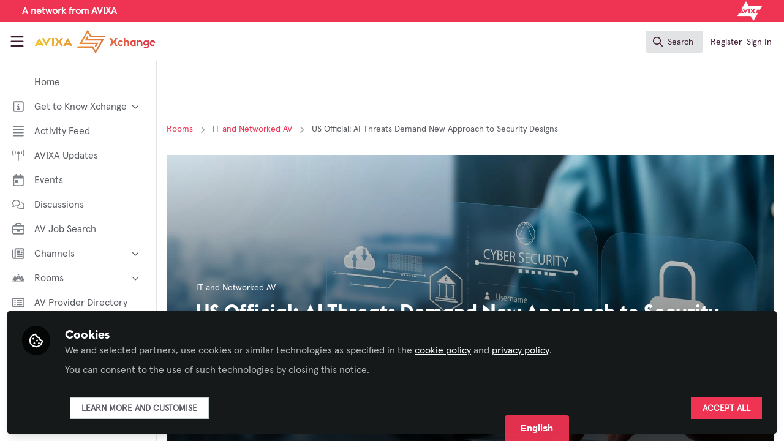

--- FILE ---
content_type: text/html; charset=utf-8
request_url: https://xchange.avixa.org/posts/us-official-ai-threats-demand-new-approach-to-security-designs?room_id=it-and-networked-av
body_size: 25526
content:


<!doctype html>
<html class="zapnito" lang="en">
  <head prefix="og: http://ogp.me/ns# article: http://ogp.me/ns/article# video: http://ogp.me/ns/video#">
  <title>US Official: AI Threats Demand New Approach to Security Designs | AVIXA Xchange</title>

  <!-- Meta -->
  <meta charset="utf-8">
  <meta http-equiv="X-UA-Compatible" content="IE=edge">
  <meta name="viewport" content="width=device-width, initial-scale=1">
  <meta name="description" content="The United States is among 18 countries to endorse new guidelines for AI cyber security. ">
  <meta name="author" content="AVIXA Xchange">
  <meta property="og:site_name" content="AVIXA Xchange">
  <meta property="og:locale" content="en_GB">
    <link href="https://images.zapnito.com" rel="preconnect">
        <link rel="canonical" href="https://xchange.avixa.org/posts/us-official-ai-threats-demands-new-approach-to-security-designs">


<meta property="og:title" content="US Official: AI Threats Demand New Approach to Security Designs">
<meta property="og:description" content="The United States is among 18 countries to endorse new guidelines for AI cyber security.">
<meta property="og:url" content="https://xchange.avixa.org/posts/us-official-ai-threats-demands-new-approach-to-security-designs">
<meta property="og:type" content="article">
  <meta property="og:image" content="https://images.zapnito.com/users/541908/posters/094d2e88-2cd8-4d40-8013-86548eeed10f_large.jpeg">

<meta property="article:published_time" content="2023-11-28T13:18:51-05:00">
<meta property="article:modified_time" content="2024-01-02T12:45:43-05:00">

<meta name="twitter:title" content="US Official: AI Threats Demand New Approach to Security Designs">
<meta name="twitter:description" content="The United States is among 18 countries to endorse new guidelines for AI cyber security.">
  <meta name="twitter:card" content="summary_large_image">
  <meta name="twitter:image" content="https://images.zapnito.com/users/541908/posters/094d2e88-2cd8-4d40-8013-86548eeed10f_large.jpeg">


  <meta name="csrf-param" content="authenticity_token" />
<meta name="csrf-token" content="8GCb_Zqnkk8NYilwHl-SqrTJNqCWRpsVL9WJJDhSGJtTrYQaH_Q385btee5MagLMcCcRcpsz9Uw0Bmuk-ZZ_lA" />
    <link rel="alternate" type="application/rss+xml" title="RSS" href="https://xchange.avixa.org/rss.xml" />
  <link rel="apple-touch-icon" href="https://xchange.avixa.org/theme/assets/touch-icon.png?cache_key=74bec9b7f074ec925401bf65135b7b655bfc2715&amp;theme=avixa">
  <link rel="icon" href="https://xchange.avixa.org/theme/assets/favicon.png?cache_key=b689b2da2e80eb1b835ff4ab1c4d203aaa203d46&amp;theme=avixa">
  <!-- end -->

  <!-- Zapnito -->
  <meta name="zapnito:release" content="v5890">
  <script>
//<![CDATA[
window.zapnito={};zapnito.advertising={"ad_unit_path":"/posts/us-official-ai-threats-demand-new-approach-to-security-designs"};zapnito.session={"authenticated":false,"referrer_url":null,"switched_user_from_id":null,"switched_user_to_id":null};zapnito.env={"RAILS_ENV":"production","EMBER_ENV":null,"FILESTACK_API_KEY":"AyqmsPN5ETBqjso42fsNgz","CDN_IMAGE_HOST":"https://images.zapnito.com","AWS_CDN_PUBLIC_ACTIVE_STORAGE_HOST":"https://public-storage.zapnito.com","USER_DELETION_HOURLY_DELAY":"24","DISABLE_IN_APP_NOTIFICATIONS":false};zapnito.segment={"session_id":"91c5eec1fee857d48fa2ca05ab874432","request_path":"/posts/us-official-ai-threats-demand-new-approach-to-security-designs?room_id=it-and-networked-av","request_url":"https://xchange.avixa.org/posts/us-official-ai-threats-demand-new-approach-to-security-designs?room_id=it-and-networked-av","request_user_agent":"Mozilla/5.0 (Macintosh; Intel Mac OS X 10_15_7) AppleWebKit/537.36 (KHTML, like Gecko) Chrome/131.0.0.0 Safari/537.36; ClaudeBot/1.0; +claudebot@anthropic.com)","request_ip_address":"18.225.195.0","current_tenant_id":371,"current_customer_id":106,"current_hubspot_deal_id":"5699980585"};zapnito.password_requirements={"characters":{"uppercase":["A","B","C","D","E","F","G","H","I","J","K","L","M","N","O","P","Q","R","S","T","U","V","W","X","Y","Z"],"number":["0","1","2","3","4","5","6","7","8","9"],"lowercase":["a","b","c","d","e","f","g","h","i","j","k","l","m","n","o","p","q","r","s","t","u","v","w","x","y","z"]},"length":[8,128]};zapnito.slug="us-official-ai-threats-demand-new-approach-to-security-designs";zapnito.content={"content_id":225621,"content_type":"Post","content_author_id":541908,"author_id":541908,"author_name":"AVIXA","publication_date":"2023-11-28T13:33:25.000-05:00"};zapnito.features=["userStats","comments","commentModerationEmail","dailyModerationDigest","facebookShare","openRegistration","socialSignUp","rooms","discussions","posters","likes","dataCaptureNotice","manageCourses","viewCourses","organisations","googleAnalytics","coursesDashboard","coursesDashboardCertificate","newCommentNotifications","contentCardDates","questionsAndAnswers","poweredByFooter","directories","contentSharingOnPublication","rssFeeds","contributors","hiddenProfiles","gosquaredChat","digest","newsletter","curatedNewsletter","highlightsNewsletter","expertProfiles","recaptcha2","commentModeration","following","relatedContent","userSearching","contentSearching","conversations","cookieConsent","myNetwork","myNetworkPeople","myNetworkRooms","myNetworkAnalytics","events","parentSiteUrl","contentTemplatesNext","secretRooms","organisationsLogin","sso","contentSidebar","twoFactorAuth","homepageNext","votingUp","mostCommentedTab","mostVotedTab","editorsPicksTab","editorsPicksWidget","pdfPublishing","contentCardDisplayThumbnail","contentCardImageFallback","contentCardDisplayChannels","contentCardDisplayBadges","contentCardDisplayAuthors","universalSidebarSettings","universalSidebar","brandedBadges","topics","topicSettings","discussionSettings","roomDiscussions","dailyItemModerationDigest","omniDashboards","contentPrivacy","contentPrivacyEnforcement","globalUnsubscribe","contentPerformance","activityFeed","activityFeedEvents","roomThumbnails","eventTypes","eventAccessControl","courses"];
//]]>
</script>
  <!-- end -->

  

  

  <!-- Code Snippets -->
  
  
  
  
  <!-- end -->

  <!-- Schema -->
        <script type="application/ld+json">
  {
    "@context": "https://schema.org",
    "@type": "NewsArticle",
    "mainEntityOfPage": {
      "@type": "WebPage",
      "@id": "https://xchange.avixa.org/posts/us-official-ai-threats-demand-new-approach-to-security-designs"
    },
    "headline": "US Official: AI Threats Demand New Approach to Security Designs",
    "description": "The United States is among 18 countries to endorse new guidelines for AI cyber security.",
      "image": {
        "@type": "ImageObject",
        "url": "https://images.zapnito.com/users/541908/posters/094d2e88-2cd8-4d40-8013-86548eeed10f_large.jpeg",
        "width": 0,
        "height": 0
      },
    "datePublished": "2023-11-28T13:18:51-05:00",
    "dateModified": "2024-01-02T12:45:43-05:00",
    "publisher": {
      "@type": "Organization",
      "name": "AVIXA",
      "logo": {
        "@type": "ImageObject",
        "url": "https://xchange.avixa.org/theme/assets/amp-logo.png?cache_key=bd92b95fe54867ca74bf88539551a1af04535366&amp;theme=avixa",
        "width": 600,
        "height": 60
      }
    },
    "author": {
      "@type": "Person",
      "name": "AVIXA"
    }
  }
</script>


  <!-- end -->

  <!-- Styles -->
  <link rel="stylesheet" href="/vite/assets/tailwind-DqkIs6Ft.css" />
  <link rel="stylesheet" href="/vite/assets/legacy-DiQ7V62A.css" />
  <link rel="stylesheet" href="/vite/assets/application-DdxfEYlU.css" />
  
  <!-- end -->

  <!-- Theme -->
  <link rel="stylesheet" href="https://xchange.avixa.org/fonts.css?cache_key=11379fcc89eb28f9538905a44b0f6e0d9da79e02&amp;theme=avixa" />
  <link rel="stylesheet" href="https://xchange.avixa.org/theme.css?cache_key=691d5feddf56c1f31ff9ddeda994a322f1264369&amp;theme=avixa" />
  <!-- end -->

  <!-- Scripts -->
  <script src="/vite/assets/application-COZ-wt-B.js" crossorigin="anonymous" type="module"></script><link rel="modulepreload" href="/vite/assets/_commonjsHelpers-C4iS2aBk.js" as="script" crossorigin="anonymous">
<link rel="modulepreload" href="/vite/assets/___vite-browser-external_commonjs-proxy-BqV5D26a.js" as="script" crossorigin="anonymous">
<link rel="modulepreload" href="/vite/assets/parser-Bix0bVIi.js" as="script" crossorigin="anonymous">
<link rel="modulepreload" href="/vite/assets/printer-8oNpX3nQ.js" as="script" crossorigin="anonymous">
<link rel="modulepreload" href="/vite/assets/visitor-fDJDJ0EJ.js" as="script" crossorigin="anonymous">
  <script src="/vite/assets/icons-B2h9fHQl.js" crossorigin="anonymous" type="module" async="async"></script>
  <!-- end -->

  <!-- Custom Head -->
  <!-- end -->

  <!-- Custom Scripts -->
  <script src="https://www.avixa.org/assets/js/xchange-scripts-head.js"></script><script src="//d.bablic.com/snippet/654d525d252fe8acf139dfa6.js"></script><script type="javascript/blocked" data-consent="measurement">
            document.addEventListener("DOMContentLoaded", function() {
                var _sf_async_config = window._sf_async_config = (window._sf_async_config || {});
                _sf_async_config.uid = 67202;
                _sf_async_config.domain = 'xchange.avixa.org';
                if (!document.querySelector('link[rel="canonical"]')) {
                    _sf_async_config.path = window.location.pathname;
                } else {
                    _sf_async_config.useCanonical = true;
                    _sf_async_config.useCanonicalDomain = true; 
                }
                _sf_async_config.flickerControl = false;

                var authorEl = document.querySelector('span.truncate');
        
                var authorName1 = authorEl ? authorEl.textContent.trim().replace(/,/g, '') : "";
                var authorName2 = zapnito.content ? zapnito.content['author_name'].replaceAll('- AVIXA','').trim() : "no author";
                _sf_async_config.authors = authorName1.concat(",",authorName2);

                const path = window.location.pathname.toLowerCase();

                // Only assign Landing Pages — no General, no Stories
   if (path.startsWith("/posts/")){
		_sf_async_config.sections = "Posts";
	 }
     else if (path.startsWith("/discussions/")){
		_sf_async_config.sections = "Discussions";
	 }
     else if (
      path === "/" ||
      path === "/discussions" ||
      path === "/events" ||
      path === "/rooms" ||
      path === "/directory/xchange-members" ||
      path === "/directory/av-provider-directory" ||
      path.startsWith("/rooms") ||
      path.startsWith("/badges") ||
      path.startsWith("/channels") ||
      path.startsWith("/pages") ||
      path.startsWith("/events")
    ) {
      _sf_async_config.sections = "Landing";
    }
              else {
                _sf_async_config.sections = "Other";
              }


                function loadChartbeat() {
                    var e = document.createElement('script');
                    var n = document.getElementsByTagName('script')[0];
                    e.type = 'text/javascript';
                    e.async = true;
                    e.src = '//static.chartbeat.com/js/chartbeat.js';
                    n.parentNode.insertBefore(e, n);
                }
                loadChartbeat();
            });
        </script><script async src="//static.chartbeat.com/js/chartbeat_mab.js" type="javascript/blocked" data-consent="measurement"></script>
  <!-- end -->

  <!-- Custom Styles -->
    <link rel="stylesheet" href="/custom.css?cache_key=f092c43564afc64b55832391e339b9840d18ac3c" />
  <!-- end -->



  

  <script type="javascript/blocked" data-consent="measurement">
    !function(g,s,q,r,d){r=g[r]=g[r]||function(){(r.q=r.q||[]).push(
    arguments)};d=s.createElement(q);q=s.getElementsByTagName(q)[0];
    d.src="//d1l6p2sc9645hc.cloudfront.net/tracker.js";q.parentNode.
    insertBefore(d,q)}(window,document,"script","_gs");

    _gs("GSN-470882-X", "master");

      _gs("GSN-649492-R", "tenant");

      _gs("unidentify");

      _gs('set', 'chat', { button: true });
  </script>

  

  <script type="javascript/blocked" data-consent="measurement">
    window.dataLayer = window.dataLayer || [];
      window.dataLayer.push({
        "content_id": "225621",
        "content_type": "Post",
        "content_premium": "false",
        "content_author": "AVIXA",
        "content_channels": "",
        "content_room": "IT and Networked AV"
      });
    (function(w,d,s,l,i){w[l]=w[l]||[];w[l].push({"gtm.start":new Date().getTime(),event:"gtm.js"});var f=d.getElementsByTagName(s)[0],j=d.createElement(s),dl=l!="dataLayer"?"&l="+l:"";j.async=true;j.src="//www.googletagmanager.com/gtm.js?id="+i+dl;f.parentNode.insertBefore(j,f); })(window,document,"script","dataLayer", "GTM-N43M3NW");
  </script>
</head>

  <body class="overscroll-none avixa user-signed-out rails guest-posts guest-posts-show bg-white ">
    <a data-zapnito-skip-nav href="#main-content">Skip to main content</a>
    

    

    <div class="wrapper overflow-hidden">
          <div class="branding-bar flex relative z-10">
    <link rel="stylesheet" href="/code-snippets/1257.css?cache_key=f092c43564afc64b55832391e339b9840d18ac3c" />
<div class="branding-bar__wrap flex w-full items-center">
  <div class="w-1/2 flex items-center justify-start">
     <p class="m-0 ml-4 font-bold text-white">A network from AVIXA</p>
  </div>
    
  <div class="w-1/2 flex items-center justify-end">
        <a href="https://avixa.org/" target="_blank">
          <img src="https://images.zapnito.com/users/15142/posters/1635517990-32-1325/9e012089-343f-45c9-92dc-1815c132507e.png" alt="Avixa" class="h-8 mr-4">
        </a>
  </div>
</div>
  </div>

  <style type="text/css">
    .branding-bar {
      height: 36px !important;
    }


    @media (min-width: 750px) {
      .min-h-screen-navbar {
        min-height: calc(100vh - var(--navbar-height) - 36px) !important;
      }

      .h-screen-navbar,
      .sm\:h-screen-navbar,
      .md\:h-screen-navbar,
      .lg\:h-screen-navbar,
      .xl\:h-screen-navbar {
        height: calc(100vh - var(--navbar-height) - 36px) !important;
      }
    }
  </style>

        <header data-zapnito-navbar role="banner" aria-label="Main site navigation">
  <div class="flex items-center bg-brand-navbar h-navbar">
    <button
      type="button"
      class="w-14 cursor-pointer p-4"
      data-toggle-universal-sidebar="true"
      data-test-universal-sidebar-toggle
      data-zapnito-navbar-sidebar-toggle
      aria-label="Toggle universal sidebar"
    >
      <svg xmlns="http://www.w3.org/2000/svg" viewBox="0 0 448 512" class="h-6 w-6 text-brand-navbar-button-text-color fill-current group-hover:text-brand-navbar-button-background-color-hover transition-colors" role="img" aria-hidden="true">
        <title>Menu Icon</title>
        <path d="M0 88C0 74.7 10.7 64 24 64l400 0c13.3 0 24 10.7 24 24s-10.7 24-24 24L24 112C10.7 112 0 101.3 0 88zM0 248c0-13.3 10.7-24 24-24l400 0c13.3 0 24 10.7 24 24s-10.7 24-24 24L24 272c-13.3 0-24-10.7-24-24zM448 408c0 13.3-10.7 24-24 24L24 432c-13.3 0-24-10.7-24-24s10.7-24 24-24l400 0c13.3 0 24 10.7 24 24z"/>
      </svg>
    </button>

    <a class="hidden xs:inline-block h-14 min-w-24 mr-8" aria-label="Home" href="/">
      <div data-zapnito-brand-logo class="m-0 h-full bg-no-repeat bg-center" aria-hidden="true">
        <span class="sr-only">AVIXA Xchange</span>
      </div>
</a>
    <nav class="flex justify-end items-center w-full" role="navigation" aria-label="User navigation">
      <div id="navbar-app"></div>
      <script src="/vite/assets/index-Bc6n2PLY.js" crossorigin="anonymous" type="module"></script><link rel="modulepreload" href="/vite/assets/Author-BjG_zV1W.js" as="script" crossorigin="anonymous">
<link rel="modulepreload" href="/vite/assets/index-CcTTIHkp.js" as="script" crossorigin="anonymous">
<link rel="modulepreload" href="/vite/assets/_commonjsHelpers-C4iS2aBk.js" as="script" crossorigin="anonymous">
<link rel="modulepreload" href="/vite/assets/combobox-88cUfmV7.js" as="script" crossorigin="anonymous">
<link rel="modulepreload" href="/vite/assets/App-B56Kq2o3.js" as="script" crossorigin="anonymous">
<link rel="modulepreload" href="/vite/assets/queries-BJw_VX_-.js" as="script" crossorigin="anonymous">
<link rel="modulepreload" href="/vite/assets/useCommandPaletteSearch-l1u8jMYc.js" as="script" crossorigin="anonymous">
<link rel="modulepreload" href="/vite/assets/visitor-fDJDJ0EJ.js" as="script" crossorigin="anonymous">
<link rel="modulepreload" href="/vite/assets/parser-Bix0bVIi.js" as="script" crossorigin="anonymous">
<link rel="modulepreload" href="/vite/assets/printer-8oNpX3nQ.js" as="script" crossorigin="anonymous">
<link rel="modulepreload" href="/vite/assets/CommandPalette-lKQ_Pehq.js" as="script" crossorigin="anonymous">
<link rel="modulepreload" href="/vite/assets/useKeyboardShortcuts-ChKaqlOh.js" as="script" crossorigin="anonymous">
<link rel="modulepreload" href="/vite/assets/searchUtils-CtQ_BGy3.js" as="script" crossorigin="anonymous">
<link rel="modulepreload" href="/vite/assets/SearchInput-CLq_dIlm.js" as="script" crossorigin="anonymous">
<link rel="modulepreload" href="/vite/assets/SearchIcon-DNwsdJsD.js" as="script" crossorigin="anonymous">
<link rel="modulepreload" href="/vite/assets/SearchResults-BpR8PaL4.js" as="script" crossorigin="anonymous">
<link rel="modulepreload" href="/vite/assets/ViewAll-RvkfH1Be.js" as="script" crossorigin="anonymous">
<link rel="modulepreload" href="/vite/assets/SearchResultRenderer-4AGLx_zd.js" as="script" crossorigin="anonymous">
<link rel="modulepreload" href="/vite/assets/Content-D2Qcn0jl.js" as="script" crossorigin="anonymous">
<link rel="modulepreload" href="/vite/assets/cloudflare-image-compression-CWBc8szR.js" as="script" crossorigin="anonymous">
<link rel="modulepreload" href="/vite/assets/User-DZef9LnE.js" as="script" crossorigin="anonymous">
<link rel="modulepreload" href="/vite/assets/Org-BN1G2HIh.js" as="script" crossorigin="anonymous">
<link rel="modulepreload" href="/vite/assets/Discussion-BA9NHgfa.js" as="script" crossorigin="anonymous">
<link rel="modulepreload" href="/vite/assets/ThirdPartyResources-JbpUUXYO.js" as="script" crossorigin="anonymous">
<link rel="modulepreload" href="/vite/assets/Event-0fnvooZK.js" as="script" crossorigin="anonymous">
<link rel="modulepreload" href="/vite/assets/Room-DDAYKGat.js" as="script" crossorigin="anonymous">
<link rel="modulepreload" href="/vite/assets/Course-L5cT1u9h.js" as="script" crossorigin="anonymous">
<link rel="modulepreload" href="/vite/assets/NoResults-CqyOKRXO.js" as="script" crossorigin="anonymous">
<link rel="modulepreload" href="/vite/assets/EmptyState--QkNy5WO.js" as="script" crossorigin="anonymous">

      <div class="flex items-center">
          <ul class="flex list-none gap-2 pl-2 sm:pr-4" role="menu">
              <li role="none">
                <a class="px-1" data-zapnito-navbar-text-button="" aria-label="Sign up using SSO" role="menuitem" href="https://xchange.avixa.org/users/auth/salesforce">Register</a>
              </li>
              <li role="none">
                <a class="px-1" data-test-signin-button="" data-zapnito-navbar-text-button="" aria-label="Sign in using SSO" role="menuitem" href="https://xchange.avixa.org/users/auth/salesforce">Sign In</a>
              </li>
      </ul>
    </div>
  </nav>
</header>


      <div class="h-screen-navbar">
        <div class="flex h-full">
          <aside data-controller="universal-sidebar" class="relative flex h-screen-navbar flex-col">
  <div
    data-universal-sidebar-target="overlay"
    data-overlay-active="false"
    role="dialog"
  ></div>
  <section
    data-test-universal-sidebar
    data-universal-sidebar-target="sidebar"
    data-zapnito-universal-sidebar="untoggled"
    
    class="absolute left-0 top-0 sm:static z-90 h-screen-navbar overflow-y-auto md:flex w-64 flex-grow flex-col transition-all ease-in-out duration-200 justify-between border-r border-gray-200 bg-white"
  >
    <div class="relative flex flex-col flex-grow inset-0 h-screen-navbar">
      
      <div class="flex flex-auto w-full overflow-y-auto px-3 py-4">
        <ul class="flex flex-col w-full m-0 p-0 list-none">

              <li title="Home" class="flex items-center space-x-3 mb-1">
                <a data-controller="segment-tracking" data-segment-tracking-id-value="navigation_clicked" data-segment-tracking-json-value="{ &quot;navigation_title&quot;: &quot;Home&quot;,
                           &quot;navigation_url&quot;: &quot;https://xchange.avixa.org&quot;,
                           &quot;navigation_location&quot;: &quot;sidebar&quot;}" target="_self" class="flex w-full items-center space-x-4 rounded p-2 text-gray-700 hover:bg-gray-100 hover:text-gray-900 hover:no-underline" href="https://xchange.avixa.org">
                  <i class="fa-lg w-5 h-5 text-gray-600  "></i>
                  <span class="text-gray-700 leading-tight line-clamp-2 text-base">
                    Home
                  </span>
</a>              </li>


              <li
                data-universal-sidebar-target="grouping"
                aria-expanded="false"
                title="Get to Know Xchange"
                class="flex flex-col mb-1"
                data-universal-sidebar-grouping-id="4713"
              >
                <button
                  data-action="universal-sidebar#toggleGrouping"
                  data-universal-sidebar-grouping-id="4713"
                  class="flex items-center justify-between p-2 rounded hover:bg-gray-100 hover:text-gray-900 hover:no-underline"
                >
                  <span class="flex items-center text-left space-x-4">
                    <i class="fa-lg w-5 h-5 text-gray-600 far fa-square-info"></i>
                    <span class="text-gray-700 leading-tight line-clamp-2 text-base">
                      Get to Know Xchange
                    </span>
                  </span>
                  <i data-universal-sidebar-group-chevron class="fa-regular fa-chevron-down h-3 w-3 text-gray-700 ease-in-out hover:text-gray-900 transform transition-transform duration-300 mx-2"></i>
                </button>
                <section data-universal-sidebar-children-wrapper>
                  <ul data-universal-sidebar-children class="m-0 p-0">
                      <li title="Welcome to AVIXA Xchange — Your Pro AV Community Hub" class="flex focus:ring-2 rounded">
                        <a data-controller="segment-tracking" data-segment-tracking-id-value="navigation_clicked" data-segment-tracking-json-value="{ &quot;navigation_title&quot;: &quot;Welcome to AVIXA Xchange — Your Pro AV Community Hub&quot;,
                                  &quot;navigation_url&quot;: &quot;/pages/xchange-welcome&quot;,
                                  &quot;navigation_location&quot;: &quot;sidebar&quot;}" target="_blank" tabindex="-1" class="flex w-full items-center space-x-4 rounded p-2 mx-0.5 text-gray-700 hover:bg-gray-100 hover:text-gray-900 hover:no-underline" href="/pages/xchange-welcome">
                          <span class="ml-9 text-xs text-gray-700 leading-tight line-clamp-2">
                            Welcome to AVIXA Xchange — Your Pro AV Community Hub
                          </span>
</a>                      </li>
                      <li title="Meet the AVIXA® Xchange Advocates" class="flex focus:ring-2 rounded">
                        <a data-controller="segment-tracking" data-segment-tracking-id-value="navigation_clicked" data-segment-tracking-json-value="{ &quot;navigation_title&quot;: &quot;Meet the AVIXA® Xchange Advocates&quot;,
                                  &quot;navigation_url&quot;: &quot;/pages/AVIXA-Xchange-Advocates&quot;,
                                  &quot;navigation_location&quot;: &quot;sidebar&quot;}" target="_self" tabindex="-1" class="flex w-full items-center space-x-4 rounded p-2 mx-0.5 text-gray-700 hover:bg-gray-100 hover:text-gray-900 hover:no-underline" href="/pages/AVIXA-Xchange-Advocates">
                          <span class="ml-9 text-xs text-gray-700 leading-tight line-clamp-2">
                            Meet the AVIXA® Xchange Advocates
                          </span>
</a>                      </li>
                      <li title="About Xchange" class="flex focus:ring-2 rounded">
                        <a data-controller="segment-tracking" data-segment-tracking-id-value="navigation_clicked" data-segment-tracking-json-value="{ &quot;navigation_title&quot;: &quot;About Xchange&quot;,
                                  &quot;navigation_url&quot;: &quot;https://xchange.avixa.org/pages/about&quot;,
                                  &quot;navigation_location&quot;: &quot;sidebar&quot;}" target="_self" tabindex="-1" class="flex w-full items-center space-x-4 rounded p-2 mx-0.5 text-gray-700 hover:bg-gray-100 hover:text-gray-900 hover:no-underline" href="https://xchange.avixa.org/pages/about">
                          <span class="ml-9 text-xs text-gray-700 leading-tight line-clamp-2">
                            About Xchange
                          </span>
</a>                      </li>
                  </ul>
                </section>
              </li>


              <li title="Activity Feed" class="flex items-center space-x-3 mb-1">
                <a data-controller="segment-tracking" data-segment-tracking-id-value="navigation_clicked" data-segment-tracking-json-value="{ &quot;navigation_title&quot;: &quot;Activity Feed&quot;,
                           &quot;navigation_url&quot;: &quot;https://xchange.avixa.org/activity&quot;,
                           &quot;navigation_location&quot;: &quot;sidebar&quot;}" target="_self" class="flex w-full items-center space-x-4 rounded p-2 text-gray-700 hover:bg-gray-100 hover:text-gray-900 hover:no-underline" href="https://xchange.avixa.org/activity">
                  <i class="fa-lg w-5 h-5 text-gray-600 far fa-align-justify"></i>
                  <span class="text-gray-700 leading-tight line-clamp-2 text-base">
                    Activity Feed
                  </span>
</a>              </li>


              <li title="AVIXA Updates" class="flex items-center space-x-3 mb-1">
                <a data-controller="segment-tracking" data-segment-tracking-id-value="navigation_clicked" data-segment-tracking-json-value="{ &quot;navigation_title&quot;: &quot;AVIXA Updates&quot;,
                           &quot;navigation_url&quot;: &quot;https://xchange.avixa.org/channels/avixa-updates&quot;,
                           &quot;navigation_location&quot;: &quot;sidebar&quot;}" target="_self" class="flex w-full items-center space-x-4 rounded p-2 text-gray-700 hover:bg-gray-100 hover:text-gray-900 hover:no-underline" href="https://xchange.avixa.org/channels/avixa-updates">
                  <i class="fa-lg w-5 h-5 text-gray-600 far fa-tower-broadcast"></i>
                  <span class="text-gray-700 leading-tight line-clamp-2 text-base">
                    AVIXA Updates
                  </span>
</a>              </li>


              <li title="Events" class="flex items-center space-x-3 mb-1">
                <a data-controller="segment-tracking" data-segment-tracking-id-value="navigation_clicked" data-segment-tracking-json-value="{ &quot;navigation_title&quot;: &quot;Events&quot;,
                           &quot;navigation_url&quot;: &quot;https://xchange.avixa.org/events&quot;,
                           &quot;navigation_location&quot;: &quot;sidebar&quot;}" target="_self" class="flex w-full items-center space-x-4 rounded p-2 text-gray-700 hover:bg-gray-100 hover:text-gray-900 hover:no-underline" href="https://xchange.avixa.org/events">
                  <i class="fa-lg w-5 h-5 text-gray-600 far fa-calendar-day"></i>
                  <span class="text-gray-700 leading-tight line-clamp-2 text-base">
                    Events
                  </span>
</a>              </li>


              <li title="Discussions" class="flex items-center space-x-3 mb-1">
                <a data-controller="segment-tracking" data-segment-tracking-id-value="navigation_clicked" data-segment-tracking-json-value="{ &quot;navigation_title&quot;: &quot;Discussions&quot;,
                           &quot;navigation_url&quot;: &quot;https://xchange.avixa.org/discussions&quot;,
                           &quot;navigation_location&quot;: &quot;sidebar&quot;}" target="_self" class="flex w-full items-center space-x-4 rounded p-2 text-gray-700 hover:bg-gray-100 hover:text-gray-900 hover:no-underline" href="https://xchange.avixa.org/discussions">
                  <i class="fa-lg w-5 h-5 text-gray-600 far fa-comments"></i>
                  <span class="text-gray-700 leading-tight line-clamp-2 text-base">
                    Discussions
                  </span>
</a>              </li>


              <li title="AV Job Search" class="flex items-center space-x-3 mb-1">
                <a data-controller="segment-tracking" data-segment-tracking-id-value="navigation_clicked" data-segment-tracking-json-value="{ &quot;navigation_title&quot;: &quot;AV Job Search&quot;,
                           &quot;navigation_url&quot;: &quot;https://jobsite.avixa.org&quot;,
                           &quot;navigation_location&quot;: &quot;sidebar&quot;}" target="_self" class="flex w-full items-center space-x-4 rounded p-2 text-gray-700 hover:bg-gray-100 hover:text-gray-900 hover:no-underline" href="https://jobsite.avixa.org">
                  <i class="fa-lg w-5 h-5 text-gray-600 far fa-briefcase"></i>
                  <span class="text-gray-700 leading-tight line-clamp-2 text-base">
                    AV Job Search
                  </span>
</a>              </li>


              <li
                data-universal-sidebar-target="grouping"
                aria-expanded="false"
                title="Channels"
                class="flex flex-col mb-1"
                data-universal-sidebar-grouping-id="931"
              >
                <button
                  data-action="universal-sidebar#toggleGrouping"
                  data-universal-sidebar-grouping-id="931"
                  class="flex items-center justify-between p-2 rounded hover:bg-gray-100 hover:text-gray-900 hover:no-underline"
                >
                  <span class="flex items-center text-left space-x-4">
                    <i class="fa-lg w-5 h-5 text-gray-600 far fa-newspaper"></i>
                    <span class="text-gray-700 leading-tight line-clamp-2 text-base">
                      Channels
                    </span>
                  </span>
                  <i data-universal-sidebar-group-chevron class="fa-regular fa-chevron-down h-3 w-3 text-gray-700 ease-in-out hover:text-gray-900 transform transition-transform duration-300 mx-2"></i>
                </button>
                <section data-universal-sidebar-children-wrapper>
                  <ul data-universal-sidebar-children class="m-0 p-0">
                      <li title="AI in AV" class="flex focus:ring-2 rounded">
                        <a data-controller="segment-tracking" data-segment-tracking-id-value="navigation_clicked" data-segment-tracking-json-value="{ &quot;navigation_title&quot;: &quot;AI in AV&quot;,
                                  &quot;navigation_url&quot;: &quot;https://xchange.avixa.org/channels/ai-in-av&quot;,
                                  &quot;navigation_location&quot;: &quot;sidebar&quot;}" target="_self" tabindex="-1" class="flex w-full items-center space-x-4 rounded p-2 mx-0.5 text-gray-700 hover:bg-gray-100 hover:text-gray-900 hover:no-underline" href="https://xchange.avixa.org/channels/ai-in-av">
                          <span class="ml-9 text-xs text-gray-700 leading-tight line-clamp-2">
                            AI in AV
                          </span>
</a>                      </li>
                      <li title="Broadcast AV" class="flex focus:ring-2 rounded">
                        <a data-controller="segment-tracking" data-segment-tracking-id-value="navigation_clicked" data-segment-tracking-json-value="{ &quot;navigation_title&quot;: &quot;Broadcast AV&quot;,
                                  &quot;navigation_url&quot;: &quot;https://xchange.avixa.org/channels/broadcast-av&quot;,
                                  &quot;navigation_location&quot;: &quot;sidebar&quot;}" target="_self" tabindex="-1" class="flex w-full items-center space-x-4 rounded p-2 mx-0.5 text-gray-700 hover:bg-gray-100 hover:text-gray-900 hover:no-underline" href="https://xchange.avixa.org/channels/broadcast-av">
                          <span class="ml-9 text-xs text-gray-700 leading-tight line-clamp-2">
                            Broadcast AV
                          </span>
</a>                      </li>
                      <li title="Business of AV" class="flex focus:ring-2 rounded">
                        <a data-controller="segment-tracking" data-segment-tracking-id-value="navigation_clicked" data-segment-tracking-json-value="{ &quot;navigation_title&quot;: &quot;Business of AV&quot;,
                                  &quot;navigation_url&quot;: &quot;https://xchange.avixa.org/channels/business-of-av&quot;,
                                  &quot;navigation_location&quot;: &quot;sidebar&quot;}" target="_self" tabindex="-1" class="flex w-full items-center space-x-4 rounded p-2 mx-0.5 text-gray-700 hover:bg-gray-100 hover:text-gray-900 hover:no-underline" href="https://xchange.avixa.org/channels/business-of-av">
                          <span class="ml-9 text-xs text-gray-700 leading-tight line-clamp-2">
                            Business of AV
                          </span>
</a>                      </li>
                      <li title="Command and Control" class="flex focus:ring-2 rounded">
                        <a data-controller="segment-tracking" data-segment-tracking-id-value="navigation_clicked" data-segment-tracking-json-value="{ &quot;navigation_title&quot;: &quot;Command and Control&quot;,
                                  &quot;navigation_url&quot;: &quot;https://xchange.avixa.org/channels/command-and-control&quot;,
                                  &quot;navigation_location&quot;: &quot;sidebar&quot;}" target="_self" tabindex="-1" class="flex w-full items-center space-x-4 rounded p-2 mx-0.5 text-gray-700 hover:bg-gray-100 hover:text-gray-900 hover:no-underline" href="https://xchange.avixa.org/channels/command-and-control">
                          <span class="ml-9 text-xs text-gray-700 leading-tight line-clamp-2">
                            Command and Control
                          </span>
</a>                      </li>
                      <li title="Conferencing and Collaboration" class="flex focus:ring-2 rounded">
                        <a data-controller="segment-tracking" data-segment-tracking-id-value="navigation_clicked" data-segment-tracking-json-value="{ &quot;navigation_title&quot;: &quot;Conferencing and Collaboration&quot;,
                                  &quot;navigation_url&quot;: &quot;https://xchange.avixa.org/channels/conferencing-collaboration&quot;,
                                  &quot;navigation_location&quot;: &quot;sidebar&quot;}" target="_self" tabindex="-1" class="flex w-full items-center space-x-4 rounded p-2 mx-0.5 text-gray-700 hover:bg-gray-100 hover:text-gray-900 hover:no-underline" href="https://xchange.avixa.org/channels/conferencing-collaboration">
                          <span class="ml-9 text-xs text-gray-700 leading-tight line-clamp-2">
                            Conferencing and Collaboration
                          </span>
</a>                      </li>
                      <li title="Digital Signage" class="flex focus:ring-2 rounded">
                        <a data-controller="segment-tracking" data-segment-tracking-id-value="navigation_clicked" data-segment-tracking-json-value="{ &quot;navigation_title&quot;: &quot;Digital Signage&quot;,
                                  &quot;navigation_url&quot;: &quot;https://xchange.avixa.org/channels/digital-signage&quot;,
                                  &quot;navigation_location&quot;: &quot;sidebar&quot;}" target="_self" tabindex="-1" class="flex w-full items-center space-x-4 rounded p-2 mx-0.5 text-gray-700 hover:bg-gray-100 hover:text-gray-900 hover:no-underline" href="https://xchange.avixa.org/channels/digital-signage">
                          <span class="ml-9 text-xs text-gray-700 leading-tight line-clamp-2">
                            Digital Signage
                          </span>
</a>                      </li>
                      <li title="Immersive Experiences" class="flex focus:ring-2 rounded">
                        <a data-controller="segment-tracking" data-segment-tracking-id-value="navigation_clicked" data-segment-tracking-json-value="{ &quot;navigation_title&quot;: &quot;Immersive Experiences&quot;,
                                  &quot;navigation_url&quot;: &quot;https://xchange.avixa.org/channels/immersive-experiences&quot;,
                                  &quot;navigation_location&quot;: &quot;sidebar&quot;}" target="_self" tabindex="-1" class="flex w-full items-center space-x-4 rounded p-2 mx-0.5 text-gray-700 hover:bg-gray-100 hover:text-gray-900 hover:no-underline" href="https://xchange.avixa.org/channels/immersive-experiences">
                          <span class="ml-9 text-xs text-gray-700 leading-tight line-clamp-2">
                            Immersive Experiences
                          </span>
</a>                      </li>
                      <li title="Learning Solutions" class="flex focus:ring-2 rounded">
                        <a data-controller="segment-tracking" data-segment-tracking-id-value="navigation_clicked" data-segment-tracking-json-value="{ &quot;navigation_title&quot;: &quot;Learning Solutions&quot;,
                                  &quot;navigation_url&quot;: &quot;https://xchange.avixa.org/channels/learning-solutions&quot;,
                                  &quot;navigation_location&quot;: &quot;sidebar&quot;}" target="_self" tabindex="-1" class="flex w-full items-center space-x-4 rounded p-2 mx-0.5 text-gray-700 hover:bg-gray-100 hover:text-gray-900 hover:no-underline" href="https://xchange.avixa.org/channels/learning-solutions">
                          <span class="ml-9 text-xs text-gray-700 leading-tight line-clamp-2">
                            Learning Solutions
                          </span>
</a>                      </li>
                      <li title="Live Events / Performance Entertainment" class="flex focus:ring-2 rounded">
                        <a data-controller="segment-tracking" data-segment-tracking-id-value="navigation_clicked" data-segment-tracking-json-value="{ &quot;navigation_title&quot;: &quot;Live Events / Performance Entertainment&quot;,
                                  &quot;navigation_url&quot;: &quot;https://xchange.avixa.org/channels/live-events-performance-entertainment&quot;,
                                  &quot;navigation_location&quot;: &quot;sidebar&quot;}" target="_self" tabindex="-1" class="flex w-full items-center space-x-4 rounded p-2 mx-0.5 text-gray-700 hover:bg-gray-100 hover:text-gray-900 hover:no-underline" href="https://xchange.avixa.org/channels/live-events-performance-entertainment">
                          <span class="ml-9 text-xs text-gray-700 leading-tight line-clamp-2">
                            Live Events / Performance Entertainment
                          </span>
</a>                      </li>
                      <li title="Sustainability in AV" class="flex focus:ring-2 rounded">
                        <a data-controller="segment-tracking" data-segment-tracking-id-value="navigation_clicked" data-segment-tracking-json-value="{ &quot;navigation_title&quot;: &quot;Sustainability in AV&quot;,
                                  &quot;navigation_url&quot;: &quot;https://xchange.avixa.org/channels/sustainability-in-av&quot;,
                                  &quot;navigation_location&quot;: &quot;sidebar&quot;}" target="_self" tabindex="-1" class="flex w-full items-center space-x-4 rounded p-2 mx-0.5 text-gray-700 hover:bg-gray-100 hover:text-gray-900 hover:no-underline" href="https://xchange.avixa.org/channels/sustainability-in-av">
                          <span class="ml-9 text-xs text-gray-700 leading-tight line-clamp-2">
                            Sustainability in AV
                          </span>
</a>                      </li>
                      <li title="The Podcast Channel" class="flex focus:ring-2 rounded">
                        <a data-controller="segment-tracking" data-segment-tracking-id-value="navigation_clicked" data-segment-tracking-json-value="{ &quot;navigation_title&quot;: &quot;The Podcast Channel&quot;,
                                  &quot;navigation_url&quot;: &quot;https://xchange.avixa.org/channels/the-podcast-channel&quot;,
                                  &quot;navigation_location&quot;: &quot;sidebar&quot;}" target="_self" tabindex="-1" class="flex w-full items-center space-x-4 rounded p-2 mx-0.5 text-gray-700 hover:bg-gray-100 hover:text-gray-900 hover:no-underline" href="https://xchange.avixa.org/channels/the-podcast-channel">
                          <span class="ml-9 text-xs text-gray-700 leading-tight line-clamp-2">
                            The Podcast Channel
                          </span>
</a>                      </li>
                      <li title="Workforce Development" class="flex focus:ring-2 rounded">
                        <a data-controller="segment-tracking" data-segment-tracking-id-value="navigation_clicked" data-segment-tracking-json-value="{ &quot;navigation_title&quot;: &quot;Workforce Development&quot;,
                                  &quot;navigation_url&quot;: &quot;https://xchange.avixa.org/channels/workforce-development&quot;,
                                  &quot;navigation_location&quot;: &quot;sidebar&quot;}" target="_self" tabindex="-1" class="flex w-full items-center space-x-4 rounded p-2 mx-0.5 text-gray-700 hover:bg-gray-100 hover:text-gray-900 hover:no-underline" href="https://xchange.avixa.org/channels/workforce-development">
                          <span class="ml-9 text-xs text-gray-700 leading-tight line-clamp-2">
                            Workforce Development
                          </span>
</a>                      </li>
                  </ul>
                </section>
              </li>


              <li
                data-universal-sidebar-target="grouping"
                aria-expanded="false"
                title="Rooms"
                class="flex flex-col mb-1"
                data-universal-sidebar-grouping-id="926"
              >
                <button
                  data-action="universal-sidebar#toggleGrouping"
                  data-universal-sidebar-grouping-id="926"
                  class="flex items-center justify-between p-2 rounded hover:bg-gray-100 hover:text-gray-900 hover:no-underline"
                >
                  <span class="flex items-center text-left space-x-4">
                    <i class="fa-lg w-5 h-5 text-gray-600 far fa-people-line"></i>
                    <span class="text-gray-700 leading-tight line-clamp-2 text-base">
                      Rooms
                    </span>
                  </span>
                  <i data-universal-sidebar-group-chevron class="fa-regular fa-chevron-down h-3 w-3 text-gray-700 ease-in-out hover:text-gray-900 transform transition-transform duration-300 mx-2"></i>
                </button>
                <section data-universal-sidebar-children-wrapper>
                  <ul data-universal-sidebar-children class="m-0 p-0">
                      <li title="AV/IT Buyers" class="flex focus:ring-2 rounded">
                        <a data-controller="segment-tracking" data-segment-tracking-id-value="navigation_clicked" data-segment-tracking-json-value="{ &quot;navigation_title&quot;: &quot;AV/IT Buyers&quot;,
                                  &quot;navigation_url&quot;: &quot;https://xchange.avixa.org/rooms/av-it-buyers&quot;,
                                  &quot;navigation_location&quot;: &quot;sidebar&quot;}" target="_self" tabindex="-1" class="flex w-full items-center space-x-4 rounded p-2 mx-0.5 text-gray-700 hover:bg-gray-100 hover:text-gray-900 hover:no-underline" href="https://xchange.avixa.org/rooms/av-it-buyers">
                          <span class="ml-9 text-xs text-gray-700 leading-tight line-clamp-2">
                            AV/IT Buyers
                          </span>
</a>                      </li>
                      <li title="AV Marketers" class="flex focus:ring-2 rounded">
                        <a data-controller="segment-tracking" data-segment-tracking-id-value="navigation_clicked" data-segment-tracking-json-value="{ &quot;navigation_title&quot;: &quot;AV Marketers&quot;,
                                  &quot;navigation_url&quot;: &quot;https://xchange.avixa.org/rooms/av-marketers&quot;,
                                  &quot;navigation_location&quot;: &quot;sidebar&quot;}" target="_self" tabindex="-1" class="flex w-full items-center space-x-4 rounded p-2 mx-0.5 text-gray-700 hover:bg-gray-100 hover:text-gray-900 hover:no-underline" href="https://xchange.avixa.org/rooms/av-marketers">
                          <span class="ml-9 text-xs text-gray-700 leading-tight line-clamp-2">
                            AV Marketers
                          </span>
</a>                      </li>
                      <li title="AVIXA CTS Study Group" class="flex focus:ring-2 rounded">
                        <a data-controller="segment-tracking" data-segment-tracking-id-value="navigation_clicked" data-segment-tracking-json-value="{ &quot;navigation_title&quot;: &quot;AVIXA CTS Study Group&quot;,
                                  &quot;navigation_url&quot;: &quot;https://xchange.avixa.org/rooms/avixa-cts-study-group&quot;,
                                  &quot;navigation_location&quot;: &quot;sidebar&quot;}" target="_self" tabindex="-1" class="flex w-full items-center space-x-4 rounded p-2 mx-0.5 text-gray-700 hover:bg-gray-100 hover:text-gray-900 hover:no-underline" href="https://xchange.avixa.org/rooms/avixa-cts-study-group">
                          <span class="ml-9 text-xs text-gray-700 leading-tight line-clamp-2">
                            AVIXA CTS Study Group
                          </span>
</a>                      </li>
                      <li title="Congreso AVIXA" class="flex focus:ring-2 rounded">
                        <a data-controller="segment-tracking" data-segment-tracking-id-value="navigation_clicked" data-segment-tracking-json-value="{ &quot;navigation_title&quot;: &quot;Congreso AVIXA&quot;,
                                  &quot;navigation_url&quot;: &quot;https://xchange.avixa.org/rooms/congreso-avixa&quot;,
                                  &quot;navigation_location&quot;: &quot;sidebar&quot;}" target="_self" tabindex="-1" class="flex w-full items-center space-x-4 rounded p-2 mx-0.5 text-gray-700 hover:bg-gray-100 hover:text-gray-900 hover:no-underline" href="https://xchange.avixa.org/rooms/congreso-avixa">
                          <span class="ml-9 text-xs text-gray-700 leading-tight line-clamp-2">
                            Congreso AVIXA
                          </span>
</a>                      </li>
                      <li title="Foro AVIXA en español" class="flex focus:ring-2 rounded">
                        <a data-controller="segment-tracking" data-segment-tracking-id-value="navigation_clicked" data-segment-tracking-json-value="{ &quot;navigation_title&quot;: &quot;Foro AVIXA en español&quot;,
                                  &quot;navigation_url&quot;: &quot;https://xchange.avixa.org/rooms/foro-avixa-en-espanol&quot;,
                                  &quot;navigation_location&quot;: &quot;sidebar&quot;}" target="_self" tabindex="-1" class="flex w-full items-center space-x-4 rounded p-2 mx-0.5 text-gray-700 hover:bg-gray-100 hover:text-gray-900 hover:no-underline" href="https://xchange.avixa.org/rooms/foro-avixa-en-espanol">
                          <span class="ml-9 text-xs text-gray-700 leading-tight line-clamp-2">
                            Foro AVIXA en español
                          </span>
</a>                      </li>
                      <li title="InfoComm" class="flex focus:ring-2 rounded">
                        <a data-controller="segment-tracking" data-segment-tracking-id-value="navigation_clicked" data-segment-tracking-json-value="{ &quot;navigation_title&quot;: &quot;InfoComm&quot;,
                                  &quot;navigation_url&quot;: &quot;https://xchange.avixa.org/rooms/infocomm&quot;,
                                  &quot;navigation_location&quot;: &quot;sidebar&quot;}" target="_self" tabindex="-1" class="flex w-full items-center space-x-4 rounded p-2 mx-0.5 text-gray-700 hover:bg-gray-100 hover:text-gray-900 hover:no-underline" href="https://xchange.avixa.org/rooms/infocomm">
                          <span class="ml-9 text-xs text-gray-700 leading-tight line-clamp-2">
                            InfoComm
                          </span>
</a>                      </li>
                      <li title="ISE" class="flex focus:ring-2 rounded">
                        <a data-controller="segment-tracking" data-segment-tracking-id-value="navigation_clicked" data-segment-tracking-json-value="{ &quot;navigation_title&quot;: &quot;ISE&quot;,
                                  &quot;navigation_url&quot;: &quot;https://xchange.avixa.org/rooms/ise&quot;,
                                  &quot;navigation_location&quot;: &quot;sidebar&quot;}" target="_self" tabindex="-1" class="flex w-full items-center space-x-4 rounded p-2 mx-0.5 text-gray-700 hover:bg-gray-100 hover:text-gray-900 hover:no-underline" href="https://xchange.avixa.org/rooms/ise">
                          <span class="ml-9 text-xs text-gray-700 leading-tight line-clamp-2">
                            ISE
                          </span>
</a>                      </li>
                      <li title="IT and Networked AV" class="flex focus:ring-2 rounded">
                        <a data-controller="segment-tracking" data-segment-tracking-id-value="navigation_clicked" data-segment-tracking-json-value="{ &quot;navigation_title&quot;: &quot;IT and Networked AV&quot;,
                                  &quot;navigation_url&quot;: &quot;https://xchange.avixa.org/rooms/it-and-networked-av&quot;,
                                  &quot;navigation_location&quot;: &quot;sidebar&quot;}" target="_self" tabindex="-1" class="flex w-full items-center space-x-4 rounded p-2 mx-0.5 text-gray-700 hover:bg-gray-100 hover:text-gray-900 hover:no-underline" href="https://xchange.avixa.org/rooms/it-and-networked-av">
                          <span class="ml-9 text-xs text-gray-700 leading-tight line-clamp-2">
                            IT and Networked AV
                          </span>
</a>                      </li>
                      <li title="Security &amp; Surveillance" class="flex focus:ring-2 rounded">
                        <a data-controller="segment-tracking" data-segment-tracking-id-value="navigation_clicked" data-segment-tracking-json-value="{ &quot;navigation_title&quot;: &quot;Security &amp; Surveillance&quot;,
                                  &quot;navigation_url&quot;: &quot;https://xchange.avixa.org/rooms/security-surveillance&quot;,
                                  &quot;navigation_location&quot;: &quot;sidebar&quot;}" target="_self" tabindex="-1" class="flex w-full items-center space-x-4 rounded p-2 mx-0.5 text-gray-700 hover:bg-gray-100 hover:text-gray-900 hover:no-underline" href="https://xchange.avixa.org/rooms/security-surveillance">
                          <span class="ml-9 text-xs text-gray-700 leading-tight line-clamp-2">
                            Security &amp; Surveillance
                          </span>
</a>                      </li>
                      <li title="Technology Managers&#39; Forum" class="flex focus:ring-2 rounded">
                        <a data-controller="segment-tracking" data-segment-tracking-id-value="navigation_clicked" data-segment-tracking-json-value="{ &quot;navigation_title&quot;: &quot;Technology Managers&#39; Forum&quot;,
                                  &quot;navigation_url&quot;: &quot;https://xchange.avixa.org/rooms/technology-managers-forum&quot;,
                                  &quot;navigation_location&quot;: &quot;sidebar&quot;}" target="_self" tabindex="-1" class="flex w-full items-center space-x-4 rounded p-2 mx-0.5 text-gray-700 hover:bg-gray-100 hover:text-gray-900 hover:no-underline" href="https://xchange.avixa.org/rooms/technology-managers-forum">
                          <span class="ml-9 text-xs text-gray-700 leading-tight line-clamp-2">
                            Technology Managers&#39; Forum
                          </span>
</a>                      </li>
                      <li title="Xchange Community Chat" class="flex focus:ring-2 rounded">
                        <a data-controller="segment-tracking" data-segment-tracking-id-value="navigation_clicked" data-segment-tracking-json-value="{ &quot;navigation_title&quot;: &quot;Xchange Community Chat&quot;,
                                  &quot;navigation_url&quot;: &quot;https://xchange.avixa.org/rooms/xchange-community-chat&quot;,
                                  &quot;navigation_location&quot;: &quot;sidebar&quot;}" target="_self" tabindex="-1" class="flex w-full items-center space-x-4 rounded p-2 mx-0.5 text-gray-700 hover:bg-gray-100 hover:text-gray-900 hover:no-underline" href="https://xchange.avixa.org/rooms/xchange-community-chat">
                          <span class="ml-9 text-xs text-gray-700 leading-tight line-clamp-2">
                            Xchange Community Chat
                          </span>
</a>                      </li>
                      <li title="View All Rooms" class="flex focus:ring-2 rounded">
                        <a data-controller="segment-tracking" data-segment-tracking-id-value="navigation_clicked" data-segment-tracking-json-value="{ &quot;navigation_title&quot;: &quot;View All Rooms&quot;,
                                  &quot;navigation_url&quot;: &quot;https://xchange.avixa.org/rooms&quot;,
                                  &quot;navigation_location&quot;: &quot;sidebar&quot;}" target="_self" tabindex="-1" class="flex w-full items-center space-x-4 rounded p-2 mx-0.5 text-gray-700 hover:bg-gray-100 hover:text-gray-900 hover:no-underline" href="https://xchange.avixa.org/rooms">
                          <span class="ml-9 text-xs text-gray-700 leading-tight line-clamp-2">
                            View All Rooms
                          </span>
</a>                      </li>
                  </ul>
                </section>
              </li>


              <li title="AV Provider Directory" class="flex items-center space-x-3 mb-1">
                <a data-controller="segment-tracking" data-segment-tracking-id-value="navigation_clicked" data-segment-tracking-json-value="{ &quot;navigation_title&quot;: &quot;AV Provider Directory&quot;,
                           &quot;navigation_url&quot;: &quot;https://xchange.avixa.org/directory/av-provider-directory-0d9ff14c-b333-4501-8e7d-6d8552036128&quot;,
                           &quot;navigation_location&quot;: &quot;sidebar&quot;}" target="_self" class="flex w-full items-center space-x-4 rounded p-2 text-gray-700 hover:bg-gray-100 hover:text-gray-900 hover:no-underline" href="https://xchange.avixa.org/directory/av-provider-directory-0d9ff14c-b333-4501-8e7d-6d8552036128">
                  <i class="fa-lg w-5 h-5 text-gray-600 far fa-rectangle-list"></i>
                  <span class="text-gray-700 leading-tight line-clamp-2 text-base">
                    AV Provider Directory
                  </span>
</a>              </li>


              <li title="CTS Certification" class="flex items-center space-x-3 mb-1">
                <a data-controller="segment-tracking" data-segment-tracking-id-value="navigation_clicked" data-segment-tracking-json-value="{ &quot;navigation_title&quot;: &quot;CTS Certification&quot;,
                           &quot;navigation_url&quot;: &quot;https://www.avixa.org/certification&quot;,
                           &quot;navigation_location&quot;: &quot;sidebar&quot;}" target="_blank" class="flex w-full items-center space-x-4 rounded p-2 text-gray-700 hover:bg-gray-100 hover:text-gray-900 hover:no-underline" href="https://www.avixa.org/certification">
                  <i class="fa-lg w-5 h-5 text-gray-600 far fa-file-certificate"></i>
                  <span class="text-gray-700 leading-tight line-clamp-2 text-base">
                    CTS Certification
                  </span>
</a>              </li>


              <li
                data-universal-sidebar-target="grouping"
                aria-expanded="false"
                title="AVIXA Resources"
                class="flex flex-col mb-1"
                data-universal-sidebar-grouping-id="920"
              >
                <button
                  data-action="universal-sidebar#toggleGrouping"
                  data-universal-sidebar-grouping-id="920"
                  class="flex items-center justify-between p-2 rounded hover:bg-gray-100 hover:text-gray-900 hover:no-underline"
                >
                  <span class="flex items-center text-left space-x-4">
                    <i class="fa-lg w-5 h-5 text-gray-600 far fa-toolbox"></i>
                    <span class="text-gray-700 leading-tight line-clamp-2 text-base">
                      AVIXA Resources
                    </span>
                  </span>
                  <i data-universal-sidebar-group-chevron class="fa-regular fa-chevron-down h-3 w-3 text-gray-700 ease-in-out hover:text-gray-900 transform transition-transform duration-300 mx-2"></i>
                </button>
                <section data-universal-sidebar-children-wrapper>
                  <ul data-universal-sidebar-children class="m-0 p-0">
                      <li title="AVIXA Training" class="flex focus:ring-2 rounded">
                        <a data-controller="segment-tracking" data-segment-tracking-id-value="navigation_clicked" data-segment-tracking-json-value="{ &quot;navigation_title&quot;: &quot;AVIXA Training&quot;,
                                  &quot;navigation_url&quot;: &quot;https://www.avixa.org/training-section&quot;,
                                  &quot;navigation_location&quot;: &quot;sidebar&quot;}" target="_blank" tabindex="-1" class="flex w-full items-center space-x-4 rounded p-2 mx-0.5 text-gray-700 hover:bg-gray-100 hover:text-gray-900 hover:no-underline" href="https://www.avixa.org/training-section">
                          <span class="ml-9 text-xs text-gray-700 leading-tight line-clamp-2">
                            AVIXA Training
                          </span>
</a>                      </li>
                      <li title="Industry Events" class="flex focus:ring-2 rounded">
                        <a data-controller="segment-tracking" data-segment-tracking-id-value="navigation_clicked" data-segment-tracking-json-value="{ &quot;navigation_title&quot;: &quot;Industry Events&quot;,
                                  &quot;navigation_url&quot;: &quot;https://www.avixa.org&quot;,
                                  &quot;navigation_location&quot;: &quot;sidebar&quot;}" target="_blank" tabindex="-1" class="flex w-full items-center space-x-4 rounded p-2 mx-0.5 text-gray-700 hover:bg-gray-100 hover:text-gray-900 hover:no-underline" href="https://www.avixa.org">
                          <span class="ml-9 text-xs text-gray-700 leading-tight line-clamp-2">
                            Industry Events
                          </span>
</a>                      </li>
                      <li title="AVIXA TV" class="flex focus:ring-2 rounded">
                        <a data-controller="segment-tracking" data-segment-tracking-id-value="navigation_clicked" data-segment-tracking-json-value="{ &quot;navigation_title&quot;: &quot;AVIXA TV&quot;,
                                  &quot;navigation_url&quot;: &quot;https://www.avixa.org&quot;,
                                  &quot;navigation_location&quot;: &quot;sidebar&quot;}" target="_blank" tabindex="-1" class="flex w-full items-center space-x-4 rounded p-2 mx-0.5 text-gray-700 hover:bg-gray-100 hover:text-gray-900 hover:no-underline" href="https://www.avixa.org">
                          <span class="ml-9 text-xs text-gray-700 leading-tight line-clamp-2">
                            AVIXA TV
                          </span>
</a>                      </li>
                      <li title="Insights Community (AVIP)" class="flex focus:ring-2 rounded">
                        <a data-controller="segment-tracking" data-segment-tracking-id-value="navigation_clicked" data-segment-tracking-json-value="{ &quot;navigation_title&quot;: &quot;Insights Community (AVIP)&quot;,
                                  &quot;navigation_url&quot;: &quot;https://avip.avixa.org&quot;,
                                  &quot;navigation_location&quot;: &quot;sidebar&quot;}" target="_blank" tabindex="-1" class="flex w-full items-center space-x-4 rounded p-2 mx-0.5 text-gray-700 hover:bg-gray-100 hover:text-gray-900 hover:no-underline" href="https://avip.avixa.org">
                          <span class="ml-9 text-xs text-gray-700 leading-tight line-clamp-2">
                            Insights Community (AVIP)
                          </span>
</a>                      </li>
                  </ul>
                </section>
              </li>


              <li
                data-universal-sidebar-target="grouping"
                aria-expanded="false"
                title="Support &amp; Feedback"
                class="flex flex-col mb-1"
                data-universal-sidebar-grouping-id="3015"
              >
                <button
                  data-action="universal-sidebar#toggleGrouping"
                  data-universal-sidebar-grouping-id="3015"
                  class="flex items-center justify-between p-2 rounded hover:bg-gray-100 hover:text-gray-900 hover:no-underline"
                >
                  <span class="flex items-center text-left space-x-4">
                    <i class="fa-lg w-5 h-5 text-gray-600 far fa-share-from-square"></i>
                    <span class="text-gray-700 leading-tight line-clamp-2 text-base">
                      Support &amp; Feedback
                    </span>
                  </span>
                  <i data-universal-sidebar-group-chevron class="fa-regular fa-chevron-down h-3 w-3 text-gray-700 ease-in-out hover:text-gray-900 transform transition-transform duration-300 mx-2"></i>
                </button>
                <section data-universal-sidebar-children-wrapper>
                  <ul data-universal-sidebar-children class="m-0 p-0">
                      <li title="Provide Xchange Feedback" class="flex focus:ring-2 rounded">
                        <a data-controller="segment-tracking" data-segment-tracking-id-value="navigation_clicked" data-segment-tracking-json-value="{ &quot;navigation_title&quot;: &quot;Provide Xchange Feedback&quot;,
                                  &quot;navigation_url&quot;: &quot;https://avixa.clickup.com/forms/8577956/f/85rx4-98437/ROJ4XKPTOCPRVXJ1KT&quot;,
                                  &quot;navigation_location&quot;: &quot;sidebar&quot;}" target="_blank" tabindex="-1" class="flex w-full items-center space-x-4 rounded p-2 mx-0.5 text-gray-700 hover:bg-gray-100 hover:text-gray-900 hover:no-underline" href="https://avixa.clickup.com/forms/8577956/f/85rx4-98437/ROJ4XKPTOCPRVXJ1KT">
                          <span class="ml-9 text-xs text-gray-700 leading-tight line-clamp-2">
                            Provide Xchange Feedback
                          </span>
</a>                      </li>
                      <li title="Report Community Violations" class="flex focus:ring-2 rounded">
                        <a data-controller="segment-tracking" data-segment-tracking-id-value="navigation_clicked" data-segment-tracking-json-value="{ &quot;navigation_title&quot;: &quot;Report Community Violations&quot;,
                                  &quot;navigation_url&quot;: &quot;https://forms.clickup.com/f/85rx4-12960/PTN0JOMC9L0BBZNSLI&quot;,
                                  &quot;navigation_location&quot;: &quot;sidebar&quot;}" target="_blank" tabindex="-1" class="flex w-full items-center space-x-4 rounded p-2 mx-0.5 text-gray-700 hover:bg-gray-100 hover:text-gray-900 hover:no-underline" href="https://forms.clickup.com/f/85rx4-12960/PTN0JOMC9L0BBZNSLI">
                          <span class="ml-9 text-xs text-gray-700 leading-tight line-clamp-2">
                            Report Community Violations
                          </span>
</a>                      </li>
                  </ul>
                </section>
              </li>


              <li title="Contact Us" class="flex items-center space-x-3 mb-1">
                <a data-controller="segment-tracking" data-segment-tracking-id-value="navigation_clicked" data-segment-tracking-json-value="{ &quot;navigation_title&quot;: &quot;Contact Us&quot;,
                           &quot;navigation_url&quot;: &quot;https://xchange.avixa.org/pages/contact-us&quot;,
                           &quot;navigation_location&quot;: &quot;sidebar&quot;}" target="_self" class="flex w-full items-center space-x-4 rounded p-2 text-gray-700 hover:bg-gray-100 hover:text-gray-900 hover:no-underline" href="https://xchange.avixa.org/pages/contact-us">
                  <i class="fa-lg w-5 h-5 text-gray-600 far fa-message-question"></i>
                  <span class="text-gray-700 leading-tight line-clamp-2 text-base">
                    Contact Us
                  </span>
</a>              </li>

        </ul>
      </div>
        <div class="flex-end border-t border-gray-300 p-4 sm:hidden">
          <div class="flex flex-col space-y-2">
                <a class="flex-none flex items-center justify-center rounded ring-blue select-none relative transition-colors space-x-1 hover:no-underline text-sm h-8 leading-6 px-4 bg-white border text-gray-600 hover:text-gray-600 hover:bg-gray-200 hover:border-gray-200 focus:ring-2" href="https://xchange.avixa.org/users/auth/salesforce">Register</a>
                <a class="flex-none flex items-center justify-center rounded ring-blue select-none relative transition-colors space-x-1 hover:no-underline text-sm h-8 leading-6 px-4 bg-white border text-gray-600 hover:text-gray-600 hover:bg-gray-200 hover:border-gray-200 focus:ring-2" href="https://xchange.avixa.org/users/auth/salesforce">Sign In</a>
          </div>
        </div>
    </div>
  </section>
</aside>


          <div data-zapnito-scrollable-container class="flex flex-grow relative">
            <section data-zapnito-main id="main-content" role="main" class="absolute inset-0 overflow-y-auto overscroll-none">
                <link rel="stylesheet" href="/code-snippets/1758.css?cache_key=f092c43564afc64b55832391e339b9840d18ac3c" />
<script>
  (() => {
  // EDIT THIS TO CONFIGURE AD
  let avixaSuperLeaderboardAdData = {
    show: false,
    image: "https://avixa.webdamdb.com/directdownload.php?ti=548599489&tok=Kd9rx6zg51bHAzsA2ZpqIQRR&token=$2y$10$hILLLy.azYDVP2iKZXlmRO60WFncAwrQZ0/nSvx9r.ssp.cQ6.112",
    link: "https://www.clearled.com/product-item/micromesh-tour?utm_source=avixa_xchange&utm_medium=banner&utm_campaign=micromesh_tour_ad"
  }  
  
  // PLEASE DO NOT EDIT BELOW THIS LINE UNLESS YOU ARE A WEB DEVELOPER
  function avixaCustomShowUniversalLeaderboardAd() {
    let adData = avixaSuperLeaderboardAdData;
    if(adData.show) {
      let customAd = document.querySelector(".avixa-universal-super-leaderboard")
      customAd.removeAttribute("data-avixa-custom__hidden");
      let adLink = document.querySelector(".avixa-universal-super-leaderboard__link")
      adLink.href = adData.link;
      let adImage = document.querySelector(".avixa-universal-super-leaderboard__image")
      adImage.src = adData.image;
    }
  }
  document.addEventListener("DOMContentLoaded", avixaCustomShowUniversalLeaderboardAd);
  })()
</script>

<div class="avixa-universal-super-leaderboard bg-white">
  <!-- Change the link below this line to change the ad link -->
  <a class="avixa-universal-super-leaderboard__link">
    <!-- Change the link below this line to change the image that displays for the 'super leaderboard' -->
    <img class="avixa-universal-super-leaderboard__image">
  </a>
</div>

              
              


              <div id="notices" class="container">
                
              </div>


                




<div class="space-y-4 content content--post" data-content-id="225621" data-content-type="Post">
  <div data-zapnito-content-head class="content__head">
      <div data-zapnito-content-container>
          <nav aria-label="Breadcrumb" class="my-6 content__breadcrumb">
  <ol class="flex flex-row items-center p-0 m-0 space-x-2 text-sm truncate list-none">
      <li class="hidden sm:inline-block"><a href="/rooms">Rooms</a></li>
      <li class="hidden text-gray-500 sm:inline-block">
        <svg xmlns="http://www.w3.org/2000/svg" class="w-4 h-4" fill="none" viewBox="0 0 24 24" stroke="currentColor">
          <path stroke-linecap="round" stroke-linejoin="round" stroke-width="2" d="M9 5l7 7-7 7" />
        </svg>
      </li>
    <li class="inline-block">
      <a href="/rooms/it-and-networked-av">
        <span class="sm:hidden" aria-hidden="true">&larr; Back to </span>
        IT and Networked AV
</a>    </li>
    <li class="hidden text-gray-500 sm:inline-block" aria-current="page">
      <svg xmlns="http://www.w3.org/2000/svg" class="w-4 h-4" fill="none" viewBox="0 0 24 24" stroke="currentColor">
        <path stroke-linecap="round" stroke-linejoin="round" stroke-width="2" d="M9 5l7 7-7 7" />
      </svg>
    </li>
    <li class="hidden truncate sm:inline-block">US Official: AI Threats Demand New Approach to Security Designs</li>
  </ol>
</nav>


  <div class="mx-auto my-6 mb-8 content__header">
    
  </div>

  <div class="relative flex flex-col justify-end h-auto mx-auto overflow-hidden bg-gray-800 tf-rounded content__poster content__poster--hero">
    <div class="relative z-30 w-full px-12 pt-48 pb-12 mx-auto content__hero">
      <div class="mb-3 content__badges">

</div>

      <div class="mb-2 content__kicker">
    <a class="kicker-link kicker-link--room text-sm" href="/rooms/it-and-networked-av">IT and Networked AV</a>
</div>

      <h1 class="mb-1 content__headline">US Official: AI Threats Demand New Approach to Security Designs</h1>

<div class="mb-4 content__intro">
  The United States is among 18 countries to endorse new guidelines for AI cyber security. 
</div>


  <div class="mb-6 content__date">
    <time datetime="2023-11-28 13:33:25 -0500">Nov 28, 2023</time>
  </div>

      <div class="flex items-center space-x-4 content__byline mb-4">
    <div class="flex items-center w-full space-x-4 md:w-auto byline">
      <div class="flex flex-shrink-0 w-12 h-12 byline__avatar">
        <a href="/users/avixa">
            <img alt="Go to the profile of AVIXA" class="avatar avatar--organisation avatar--sm" onerror="this.onerror=null;this.src=&#39;https://xchange.avixa.org/vite/assets/default-large-BcUhWNi0.png&#39;;" loading="lazy" src="https://images.zapnito.com/cdn-cgi/image/metadata=copyright,format=auto,quality=95,fit=scale-down/https://images.zapnito.com/users/541908/avatar/thumb_97hwgEN3QKyiuj48pnYs_AVIXA_20logo_20bug.png" />

</a>      </div>

      <div class="flex flex-col w-auto byline__detail">
        <a class="text-base font-bold byline__link" href="/users/avixa">AVIXA</a>
        <div class="text-sm byline__sub">
          
        </div>
      </div>
    </div>

    <div class="flex w-max md:w-auto">
        <a role="button" class="btn btn--default follow-btn" href="/users/sign_in">
    <i class="fa-regular fa-user-plus"></i> <span class="follow-btn__label">Follow</span>
</a>
    </div>
</div>

    </div>

    <div class="absolute inset-0 z-20 bg-gradient-to-b from-transparent to-black opacity-80"></div>
    <img alt="US Official: AI Threats Demand New Approach to Security Designs" class="absolute z-10 object-cover object-center w-full h-full content__poster-img" src="https://images.zapnito.com/cdn-cgi/image/metadata=copyright,format=auto,quality=95,fit=scale-down/https://images.zapnito.com/users/541908/posters/094d2e88-2cd8-4d40-8013-86548eeed10f_large.jpeg" />
  </div>

      </div>
  </div>

  <div
    data-zapnito-content-container
    data-zapnito-content-sidebar-grid
    class="content__main"
  >
    <div data-zapnito-content-body>
      <div class="mx-auto content__actions">
  <div class="flex flex-row items-center justify-between mx-auto p-4 mb-4 border border-b border-gray-300 tf-rounded bg-white content-actions content-actions--static">
    <div class="flex flex-col">
        <div class="flex flex-row items-center space-x-2 content-like" data-zapnito-content-like>
            <a role="button" class="btn btn--default" href="/users/sign_in">
    <i class="fa-regular fa-thumbs-up"></i> <span class="btn__label">Like</span></span>
</a>

              <div class="flex items-center justify-between content-like__avatars flex-nowrap">
                <div class="mr-2">
                    <div class="relative inline-block  rounded-full" data-zapnito-content-like-avatar>
                      <a rel="tooltip" title="María Eugenia Friedlmeier" href="/users/maria-eugenia-friedlmeier">
                          <img alt="Go to the profile of María Eugenia Friedlmeier" class="avatar avatar--person avatar--xs" onerror="this.onerror=null;this.src=&#39;https://xchange.avixa.org/vite/assets/default-large-BcUhWNi0.png&#39;;" loading="lazy" src="https://images.zapnito.com/cdn-cgi/image/metadata=copyright,format=auto,quality=95,fit=scale-down/https://images.zapnito.com/users/662142/avatar/thumb_z9mjKZc4RAWAHBoXBC0z_12a344.jpg.png" />

</a>                    </div>
                </div>
              </div>

            <span class="hidden ml-1 text-sm sm:inline-block clamp-1" data-zapnito-content-like-count>
              Liked by <strong class="text-gray-900 content-like__name">María Eugenia Friedlmeier</strong>

            </span>
        </div>
    </div>

    <div class="flex flex-col">
      <div class="flex flex-row space-x-1">
          <a href="#comments" class="flex items-center justify-center w-10 h-10 text-gray-700 transition-all duration-150 rounded content-actions__btn content-actions__btn--comment hover:text-gray-900 hover:bg-alpha-50" id="comment-button" data-controller="simple-tooltip" data-simple-tooltip-target="trigger" data-simple-tooltip-content="0 Comments" aria-label="0 Comments">
            <svg xmlns="http://www.w3.org/2000/svg" viewBox="0 0 24 24" class="w-5 h-5 mt-px stroke-current" fill="none" stroke-linecap="round" stroke-linejoin="round" stroke-width="1.5">
              <path class="a" d="M21.75,18.75H11.25l-6,4.5v-4.5h-3a1.5,1.5,0,0,1-1.5-1.5v-15A1.5,1.5,0,0,1,2.25.75h19.5a1.5,1.5,0,0,1,1.5,1.5v15A1.5,1.5,0,0,1,21.75,18.75Z"></path>
              <line class="a" x1="9.75" y1="7.875" x2="18.75" y2="7.875"></line>
              <line class="a" x1="9.75" y1="12.375" x2="18.75" y2="12.375"></line>
              <line class="a" x1="5.25" y1="7.5" x2="5.25" y2="7.5"></line>
              <path class="a" d="M5.25,7.5a.375.375,0,1,0,.375.375A.375.375,0,0,0,5.25,7.5"></path>
              <line class="a" x1="5.25" y1="12" x2="5.25" y2="12"></line>
              <path class="a" d="M5.25,12a.375.375,0,1,0,.375.375A.375.375,0,0,0,5.25,12"></path>
            </svg>
          </a>

          <div data-controller="modal"><button type="button" aria-label="Share" data-action="modal#open" class="flex items-center justify-center w-10 h-10 text-gray-700 transition-all duration-150 rounded content-actions__btn content-actions__btn--share hover:text-gray-900 hover:bg-alpha-50">
                <svg xmlns="http://www.w3.org/2000/svg" viewBox="0 0 24 24" class="w-5 h-5 stroke-current" fill="none" stroke-linecap="round" stroke-linejoin="round" stroke-width="1.5">
                  <circle cx="18" cy="5" r="3"></circle>
                  <circle cx="6" cy="12" r="3"></circle>
                  <circle cx="18" cy="19" r="3"></circle>
                  <line x1="8.59" y1="13.51" x2="15.42" y2="17.49"></line>
                  <line x1="15.41" y1="6.51" x2="8.59" y2="10.49"></line>
                </svg>
              </button><dialog id="6636dec36b713a0956d6" data-modal-target="dialog" onmousedown="event.target==this &amp;&amp; this.close()" class="p-0 m-auto max-w-full border border-gray-200 lg:max-w-3xl shadow-xl rounded overflow-auto max-h-screen-navbar"><div class="flex flex-col bg-white"><button data-action="modal#close" aria-label="Close" type="button" class="absolute inset top-5 right-5 h-6 w-6 rounded-full focus:outline-none text-gray-300 hover:text-gray-500"><i class="fa-xmark far fa-xl"></i><span class="sr-only">Close</span></button><div class="flex flex-col min-w-64 p-4"><div class="p-4">
  <div class="mb-8">
    <h3 class="m-0 text-xl">Share this post</h3>
    <p class="mb-4 text-gray-600">Choose a social network to share with.</p>
  </div>

  <div class="flex flex-wrap items-center justify-between -m-2">
    <div class="w-full p-2 mb-6 md:mb-0 md:w-1/3">
      <div class="mb-12">
        <h4 class="mt-0 mb-4 text-base">Share with...</h4>

        <div class="flex flex-wrap justify-center -m-4">
          <a href="https://twitter.com/share?hashtags=xchange%2Cavixa%2Cavtweeps&amp;text=US%20Official%3A%20AI%20Threats%20Demand%20New%20Approach%20to%20Security%20Designs&amp;url=https%3A%2F%2Fxchange.avixa.org%2Fposts%2Fus-official-ai-threats-demand-new-approach-to-security-designs" target="_blank" class="flex flex-col w-1/2 p-4 text-sm text-center text-gray-800 transition-colors duration-150 share__link share__link--twitter sm:w-1/3 hover:no-underline">
            <div class="relative flex items-center justify-center flex-grow-0 flex-shrink-0 w-16 h-16 mx-auto mb-2 share__icon">
              <svg xmlns="http://www.w3.org/2000/svg" class="h-8 w-8 fill-current text-social-twitter-x" viewBox="0 0 512 512">
                <path d="M389.2 48h70.6L305.6 224.2 487 464H345L233.7 318.6 106.5 464H35.8L200.7 275.5 26.8 48H172.4L272.9 180.9 389.2 48zM364.4 421.8h39.1L151.1 88h-42L364.4 421.8z"/>
              </svg>
            </div>

            <div class="text-sm">
              X (Twitter)
            </div>
          </a>

          <a href="https://www.facebook.com/sharer/sharer.php?u=https%3A%2F%2Fxchange.avixa.org%2Fposts%2Fus-official-ai-threats-demand-new-approach-to-security-designs" target="_blank" class="flex flex-col w-1/2 p-4 text-sm text-center text-gray-800 transition-colors duration-150 share__link share__link--facebook sm:w-1/3 hover:no-underline">
            <div class="relative flex items-center justify-center flex-grow-0 flex-shrink-0 w-16 h-16 mx-auto mb-2 share__icon">
              <svg role="img" viewBox="0 0 24 24" class="w-8 h-8 fill-current">
                <path d="M23.9981 11.9991C23.9981 5.37216 18.626 0 11.9991 0C5.37216 0 0 5.37216 0 11.9991C0 17.9882 4.38789 22.9522 10.1242 23.8524V15.4676H7.07758V11.9991H10.1242V9.35553C10.1242 6.34826 11.9156 4.68714 14.6564 4.68714C15.9692 4.68714 17.3424 4.92149 17.3424 4.92149V7.87439H15.8294C14.3388 7.87439 13.8739 8.79933 13.8739 9.74824V11.9991H17.2018L16.6698 15.4676H13.8739V23.8524C19.6103 22.9522 23.9981 17.9882 23.9981 11.9991Z"></path>
              </svg>
            </div>

            <div class="text-sm">
              Facebook
            </div>
          </a>

          <a href="https://www.linkedin.com/sharing/share-offsite/?url=https%3A%2F%2Fxchange.avixa.org%2Fposts%2Fus-official-ai-threats-demand-new-approach-to-security-designs" target="_blank" class="flex flex-col w-1/2 p-4 text-sm text-center text-gray-800 transition-colors duration-150 share__link share__link--linkedin sm:w-1/3 hover:no-underline">
            <div class="relative flex items-center justify-center flex-grow-0 flex-shrink-0 w-16 h-16 mx-auto mb-2 share__icon">
              <svg role="img" viewBox="0 0 24 24" class="w-8 h-8 fill-current">
                <path d="M20.447 20.452h-3.554v-5.569c0-1.328-.027-3.037-1.852-3.037-1.853 0-2.136 1.445-2.136 2.939v5.667H9.351V9h3.414v1.561h.046c.477-.9 1.637-1.85 3.37-1.85 3.601 0 4.267 2.37 4.267 5.455v6.286zM5.337 7.433c-1.144 0-2.063-.926-2.063-2.065 0-1.138.92-2.063 2.063-2.063 1.14 0 2.064.925 2.064 2.063 0 1.139-.925 2.065-2.064 2.065zm1.782 13.019H3.555V9h3.564v11.452zM22.225 0H1.771C.792 0 0 .774 0 1.729v20.542C0 23.227.792 24 1.771 24h20.451C23.2 24 24 23.227 24 22.271V1.729C24 .774 23.2 0 22.222 0h.003z"></path>
              </svg>
            </div>

            <div class="text-sm">
              LinkedIn
            </div>
          </a>

          <a href="whatsapp://send?text=US%20Official%3A%20AI%20Threats%20Demand%20New%20Approach%20to%20Security%20Designs%20https%3A%2F%2Fxchange.avixa.org%2Fposts%2Fus-official-ai-threats-demand-new-approach-to-security-designs" target="_blank" class="flex flex-col w-1/2 p-4 text-sm text-center text-gray-800 transition-colors duration-150 share__link share__link--whatsapp sm:w-1/3 hover:no-underline">
            <div class="relative flex items-center justify-center flex-grow-0 flex-shrink-0 w-16 h-16 mx-auto mb-2 share__icon">
              <svg role="img" viewBox="0 0 24 24" class="w-8 h-8 fill-current">
                <path d="M17.472 14.382c-.297-.149-1.758-.867-2.03-.967-.273-.099-.471-.148-.67.15-.197.297-.767.966-.94 1.164-.173.199-.347.223-.644.075-.297-.15-1.255-.463-2.39-1.475-.883-.788-1.48-1.761-1.653-2.059-.173-.297-.018-.458.13-.606.134-.133.298-.347.446-.52.149-.174.198-.298.298-.497.099-.198.05-.371-.025-.52-.075-.149-.669-1.612-.916-2.207-.242-.579-.487-.5-.669-.51-.173-.008-.371-.01-.57-.01-.198 0-.52.074-.792.372-.272.297-1.04 1.016-1.04 2.479 0 1.462 1.065 2.875 1.213 3.074.149.198 2.096 3.2 5.077 4.487.709.306 1.262.489 1.694.625.712.227 1.36.195 1.871.118.571-.085 1.758-.719 2.006-1.413.248-.694.248-1.289.173-1.413-.074-.124-.272-.198-.57-.347m-5.421 7.403h-.004a9.87 9.87 0 01-5.031-1.378l-.361-.214-3.741.982.998-3.648-.235-.374a9.86 9.86 0 01-1.51-5.26c.001-5.45 4.436-9.884 9.888-9.884 2.64 0 5.122 1.03 6.988 2.898a9.825 9.825 0 012.893 6.994c-.003 5.45-4.437 9.884-9.885 9.884m8.413-18.297A11.815 11.815 0 0012.05 0C5.495 0 .16 5.335.157 11.892c0 2.096.547 4.142 1.588 5.945L.057 24l6.305-1.654a11.882 11.882 0 005.683 1.448h.005c6.554 0 11.89-5.335 11.893-11.893a11.821 11.821 0 00-3.48-8.413Z"></path>
              </svg>
            </div>

            <div class="text-sm">
              WhatsApp
            </div>
          </a>

          <a href="mailto:?body=US%20Official%3A%20AI%20Threats%20Demand%20New%20Approach%20to%20Security%20Designs%250D%250Ahttps%3A%2F%2Fxchange.avixa.org%2Fposts%2Fus-official-ai-threats-demand-new-approach-to-security-designs&amp;subject=US%20Official%3A%20AI%20Threats%20Demand%20New%20Approach%20to%20Security%20Designs%20-%20AVIXA%20Xchange" target="_blank" class="flex flex-col w-1/2 p-4 text-sm text-center text-gray-800 transition-colors duration-150 share__link share__link--email sm:w-1/3 hover:no-underline">
            <div class="relative flex items-center justify-center flex-grow-0 flex-shrink-0 w-16 h-16 mx-auto mb-2 share__icon">
              <svg role="img" viewBox="0 0 24 24" class="w-8 h-8 fill-current">
                <path d="M11.585 5.267c1.834 0 3.558.811 4.824 2.08v.004c0-.609.41-1.068.979-1.068h.145c.891 0 1.073.842 1.073 1.109l.005 9.475c-.063.621.64.941 1.029.543 1.521-1.564 3.342-8.038-.946-11.79-3.996-3.497-9.357-2.921-12.209-.955-3.031 2.091-4.971 6.718-3.086 11.064 2.054 4.74 7.931 6.152 11.424 4.744 1.769-.715 2.586 1.676.749 2.457-2.776 1.184-10.502 1.064-14.11-5.188C-.977 13.521-.847 6.093 5.62 2.245 10.567-.698 17.09.117 21.022 4.224c4.111 4.294 3.872 12.334-.139 15.461-1.816 1.42-4.516.037-4.498-2.031l-.019-.678c-1.265 1.256-2.948 1.988-4.782 1.988-3.625 0-6.813-3.189-6.813-6.812 0-3.659 3.189-6.885 6.814-6.885zm4.561 6.623c-.137-2.653-2.106-4.249-4.484-4.249h-.09c-2.745 0-4.268 2.159-4.268 4.61 0 2.747 1.842 4.481 4.256 4.481 2.693 0 4.464-1.973 4.592-4.306l-.006-.536z"></path>
              </svg>
            </div>

            <div class="text-sm">
              Email
            </div>
          </a>
        </div>
      </div>

    </div>

    <div class="w-full p-2 md:w-3/5">
      <div class="share__preview flex flex-col w-full transition ease-in-out bg-white border border-gray-300 shadow rounded overflow-hidden">
          <div class="w-full h-56">
            <img src="https://images.zapnito.com/users/541908/posters/094d2e88-2cd8-4d40-8013-86548eeed10f_large.jpeg" alt="US Official: AI Threats Demand New Approach to Security Designs" class="object-cover object-center w-full h-56">
          </div>

        <div class="flex flex-col flex-1 p-3">
          <p class="mb-1 text-sm text-gray-600 line-clamp-1">xchange.avixa.org</p>
          <h2 class="mb-1 text-base line-clamp-1">US Official: AI Threats Demand New Approach to Security Designs</h2>
          <p class="mb-0 text-sm text-gray-800 line-clamp-1">The United States is among 18 countries to endorse new guidelines for AI cyber security.</p>
        </div>
      </div>

      <div class="flex items-center mt-6">
        <div class="w-8 h-8 text-blue">
          <svg viewBox="0 0 24 24" width="24" height="24" stroke="currentColor" stroke-width="1.5" fill="none" stroke-linecap="round" stroke-linejoin="round" class="css-i6dzq1">
            <circle cx="12" cy="12" r="10"></circle><line x1="12" y1="16" x2="12" y2="12"></line><line x1="12" y1="8" x2="12.01" y2="8"></line>
          </svg>
        </div>

        <div class="ml-3 text-xs">
          This is a representation of how your post may appear on social media. The actual post will vary between social networks
        </div>
      </div>
    </div>
  </div>
</div></div></div></dialog></div>

      </div>
    </div>
  </div>
</div>

        <div data-zapnito-content-container class="space-y-2">

      <div class="my-8">
    <h2 class="mb-2 text-lg">Related Content</h2>
    <a href="https://xchange.avixa.org/posts/tech-companies-join-forces-to-establish-ai-principles-for-education" class="flex w-full overflow-hidden transition ease-in bg-white border border-gray-300 tf-rounded related-content__preview hover:bg-gray-100 hover:no-underline" target="_blank" rel="noopener" data-related-content-link>
        <div class="w-32 h-32">
          <img alt="AVIXA Xchange" class="object-cover object-center w-full h-full" onerror="this.onerror=null;this.src=&#39;[data-uri]&#39;;" loading="lazy" src="https://images.zapnito.com/cdn-cgi/image/metadata=copyright,format=auto,quality=95,fit=scale-down/https://images.zapnito.com/users/541908/posters/e446ee10-00dd-4098-a21a-40b4d481d22b_large.jpeg" />
        </div>

      <div class="flex flex-col justify-center flex-1 h-32 px-5 py-4">
          <div class="flex flex-row items-center mb-1 text-sm text-gray-600 space-x-2">
            <img alt="AVIXA Xchange" class="inline-block w-4 h-4" onerror="this.onerror=null;this.src=&#39;[data-uri]&#39;;" loading="lazy" src="https://xchange.avixa.org/theme/assets/touch-icon.png?cache_key=74bec9b7f074ec925401bf65135b7b655bfc2715&amp;theme=avixa" />
            <span>AVIXA Xchange</span>
          </div>
        <p class="mb-1 text-lg font-bold line-clamp-1">Tech Companies Join Forces to Establish AI Principles for Education</p>
          <p class="mb-0 text-sm text-gray-800 line-clamp-2">It prioritizes civil rights, inclusion, and educational equity as critical considerations when implementing AI technologies in K-12 and colleges and universities.&amp;nbsp;</p>
      </div>
    </a>
  </div>

    

    <div
      data-zapnito-article
      data-controller="medium-zoom"
      data-medium-zoom-selector-value="img"
      data-medium-zoom-margin-value="24"
      data-medium-zoom-scroll-offset-value="100"
      data-medium-zoom-background-value="rgba(0,0,0,0.8)"
      class="px-px mt-4 break-words content__body"
    >
        <div class="float-right mb-6 ml-6 content__mpu">
          <link rel="stylesheet" href="/code-snippets/1595.css?cache_key=f092c43564afc64b55832391e339b9840d18ac3c" />
<script type="javascript/blocked" data-consent="advertising">
  (() => {
    let avixaMidPageUnitAdCampaigns = {
      Ross: {
        show: false,
        image: "https://avcdn.azureedge.net/production/images/default-source/xchange-topic-takeover/ross-xchange-mid-page_300x250.png",
        link: "https://ross.video/461OBpV",
        post_ids: [251987, 252095, 254477, 254995]
      },
	  FORTEVelocity: {
        show: false,
        image: "https://avixa.webdamdb.com/directdownload.php?ti=565758975&tok=YcMnikvHmz/7I5JPfIUfaARR&token=$2y$10$Zj4MHsCyJ4xp1l8GsnHHhekTPttZolGSS06D6R4uBNer8OTyOGCaW",
        link: "https://www.ourforte.com/case-studies/global-retailer-upgrades-with-forte?utm_source=web&utm_medium=ads&utm_campaign=avixa-sponsorship&utm_id=AVIXA+Sponsorship&utm_content=velocity-case-study",
        post_ids: []
      },
     AVIBlueprint: { 
        show: false,
        image: "https://avixa.webdamdb.com/directdownload.php?ti=330394432&tok=sz8T8Ry9GEl63dsnqEkK5QRR&token=$2y$10$2zZPgcJ75.O0kXy83PEZzupRdR8hA8N0RzBRB6BxkFfGRVsPo49s2",
        link: "https://nam10.safelinks.protection.outlook.com/?url=https%3A%2F%2Fwww.avisystems.com%2Fa-modern-work-blueprint-av-design-integration%3Futm_source%3Dexchange-website%26utm_medium%3Debook-ad%26utm_campaign%3Davixa-august-2024%26utm_id%3Davixa%26utm_content%3Debook-modern-worplace-hok&data=05%7C02%7Clmatthews%40avixa.org%7C33b20c67dfc14b0d66eb08dcb309ca3a%7C74428f9f984747b48a55f36c2b377ec2%7C0%7C0%7C638582101891983640%7CUnknown%7CTWFpbGZsb3d8eyJWIjoiMC4wLjAwMDAiLCJQIjoiV2luMzIiLCJBTiI6Ik1haWwiLCJXVCI6Mn0%3D%7C0%7C%7C%7C&sdata=7nmAt%2FkymHL1OoSXCczJcnKC5Wul3pTROMviwtmlZ%2BY%3D&reserved=0",
        post_ids: [255138, 255634, 255859]
      },
      AVIMagenium: { 
        show: false,
        image: "https://avixa.webdamdb.com/directdownload.php?ti=343626947&tok=XZYLbQ/uvrvog4UIwW93kgRR&token=$2y$10$PiWi1sA2UX7CdT8zlrbOC.fIhhyzh85X5ePkFXNHqPFVum0ZUZDde",
        link: "https://nam10.safelinks.protection.outlook.com/?url=https%3A%2F%2Fwww.avisystems.com%2Fvideos%2Fmodern-workplace-tour%3Futm_source%3Dexchange-website%26utm_medium%3Dvideo-ad%26utm_campaign%3Davixa-september-2024%26utm_id%3Davixa%26utm_content%3Dvideo-modern-workplace-tour&data=05%7C02%7Clmatthews%40avixa.org%7Cea2c75b6a8b1409cded008dcc87936a9%7C74428f9f984747b48a55f36c2b377ec2%7C0%7C0%7C638605670196407639%7CUnknown%7CTWFpbGZsb3d8eyJWIjoiMC4wLjAwMDAiLCJQIjoiV2luMzIiLCJBTiI6Ik1haWwiLCJXVCI6Mn0%3D%7C0%7C%7C%7C&sdata=teRSKJ2U74KkqRLlz2V%2B3In3lw%2Bz4Pj2051Ov7bzB7U%3D&reserved=0",
        post_ids: [257979, 258582, 258791, 259321, 260300]
      },
      RossCarbonite: { 
        show: false,
        image: "https://avixa.webdamdb.com/directdownload.php?ti=358997003&tok=6IqFWEl5SJPvObCWSiWWCgRR&token=$2y$10$DSdAp8jGAG6DwTxHljnMnefeJxtNP2elefE.F66A4i.vypvdOJuRC",
        link: "https://ross.video/3zmtJhn?utm_source=Xchange&utm_medium=Website&utm_content=ContentMidPage",
        post_ids: [255151, 255136, 260654, 263859]
      },
      AppspaceAd3: { 
        show: false,
        image: "https://avixa.webdamdb.com/directdownload.php?ti=363474323&tok=Ftyumi/u9DmTW8hcDSAe7gRR&token=$2y$10$WjAqwZFtT6Dwd0JV5caUX.V20qCkOFC4p7B2YC2jqiv.sbeipT0Eu",
        link: "https://tinyurl.com/AppspaceChromeOSCMP",
        post_ids: [261207, 261208]
      },
     AVSalaryDASH01: { 
        show: false,
        image: "https://avixa.webdamdb.com/directdownload.php?ti=373091876&tok=TVgcBc7Zp3aSI2CoZG0cNwRR&token=$2y$10$9TxZA5EGM/f3Ro1KUKaNrOX7kw9.E8GXcQFiUhS7/3b9zvQhiJhWe",
        link: "https://tinyurl.com/bdhcjnkp",
        post_ids: []
      },
    AppspaceAd2: { 
        show: false,
        image: "https://avixa.webdamdb.com/directdownload.php?ti=363472833&tok=hC1SOpY8fW1RHwxWAft7CwRR&token=$2y$10$8Scr57siPotRdH.JmAocI.2.Zt8oOhDttisHtUv0JKO6XHjYa.HZi",
        link: "https://tinyurl.com/AppspaceChromeOSCMP",
        post_ids: [265835]
      },
     AVSalaryDASH02: { 
        show: true,
        image: "https://avixa.webdamdb.com/directdownload.php?ti=410334594&tok=9TRoX9W19bOPxXUf3lxKpQRR&token=$2y$10$FibmQqC/altIjC6a7fBtuO33CQu4hJ6j0y9/W3WZeSf9pqoNpbmlS",
        link: "https://tinyurl.com/5yv6j9er",
        post_ids: [262678, 262415, 264964, 266285, 267379]
      },
    RossCarboniteCode: { 
        show: false,
        image: "https://avixa.webdamdb.com/directdownload.php?ti=417691585&tok=Agd9bSUzxjOUOOUJf0KSeARR&token=$2y$10$tzTEUREUkEDwujWVial8EOEi4Zj20esaJ333/7NTDb23vbmDG6Wnu",
        link: "https://ross.video/40SYJ41",
        post_ids: [265836]
      },
      BradSousa: { 
        show: false,
        image: "https://avixa.webdamdb.com/directdownload.php?ti=498081443&tok=ruig3aSkCSJHWBEtbRSxTgRR&token=$2y$10$D2RR5VYTIf42fMZ0hProV.YcrMJopRmlH5KqcL4utbu2N1Bw/uSK.",
        link: "https://www.avixa.org/brad-sousa-impact-fund",
        post_ids: []
      },
     Template: { 
        show: false,
        image: "",
        link: "",
        post_ids: []
      },
    }  

    function getAdDataForContentId(obj, number) {
      for (const field in obj) {
        if(obj[field].post_ids.includes(number)) {
          if(obj[field].show) {
            return obj[field];
          }
        }
      }
      return null; // Return null if no matching field is found
    }
    
    function avixaCustomShowContentMidPageAd() {
      let avixa_custom_content_id = window.zapnito.content.content_id;
      let avixa_custom_adData = getAdDataForContentId(avixaMidPageUnitAdCampaigns, avixa_custom_content_id);
      if(avixa_custom_adData && avixa_custom_adData.show) {
        document.querySelector(".avixa-custom__content-mpu-link").href = avixa_custom_adData.link;
        document.querySelector(".avixa-custom__content-mpu-image").src = avixa_custom_adData.image;
        document.querySelector(".avixa-custom-content-mid-page-unit-ad").removeAttribute("data-avixa-custom__hidden")
      }     
    }
    document.addEventListener("DOMContentLoaded", avixaCustomShowContentMidPageAd);
  })()
</script>
        </div>

          <p><span data-preserver-spaces="true">Artificial Intelligence (AI) is advancing rapidly, raising concerns about potential threats it may pose. In response, a top US official emphasized the need to safeguard systems from the beginning rather than add protections later.</span></p>
<p><span data-preserver-spaces="true">"We've normalized a world where technology products come off the line full of vulnerabilities and then consumers are expected to patch those vulnerabilities. We can't live in that world with AI," Jen Easterly, director of the US Cybersecurity and Infrastructure Security Agency, said.</span></p>
<p><span data-preserver-spaces="true">"It is too powerful. It is moving too fast," she said in an interview after a meeting in Ottawa with Sami Khoury, head of Canada's Centre for Cyber Security.</span></p>
<p><span data-preserver-spaces="true">Said Khoury, "We have to look at security throughout the lifecycle of that AI capability." </span></p>
<p><span data-preserver-spaces="true">The Software and Information Industry Association (SIIA), a trade association comprised of over 380 global tech companies, recently created </span><a target="_blank" href="https://edtechprinciples.com/" class="editor-rtfLink" rel="noopener"><span data-preserver-spaces="true">guidelines</span></a><span data-preserver-spaces="true"> for the responsible development of artificial intelligence (AI) tools for </span><a target="_blank" href="https://xchange.avixa.org/posts/tech-companies-join-forces-to-establish-ai-principles-for-education" class="editor-rtfLink" rel="noopener"><span data-preserver-spaces="true">education</span></a><span data-preserver-spaces="true">.</span></p>
<p><span data-preserver-spaces="true">Now, the United States is among 18 countries to endorse new guidelines for AI cyber security. These guidelines, developed in Britain, emphasize secure AI design, development, deployment, and maintenance. As a result of this agreement, AI developers will collaborate with governments to establish a standardized process for identifying and mitigating risks.</span></p>
<p><span data-preserver-spaces="true">At last week's AI Safety Summit, the US, UK, and other major powers unveiled a </span><a target="_blank" href="https://www.ncsc.gov.uk/files/Guidelines-for-secure-AI-system-development.pdf" class="editor-rtfLink" rel="noopener"><span data-preserver-spaces="true">20-page document </span></a><span data-preserver-spaces="true">that provides general recommendations for companies developing and/or deploying AI systems, including monitoring for abuse, protecting data from tampering, and vetting software suppliers. The agreement warns that security shouldn't be a "secondary consideration" regarding AI development and instead encourages companies to make the technology "secure by design."</span></p>
<p><span data-preserver-spaces="true">These moves are not without controversy, however. A rift is emerging in the AI community over how much we should focus on "existential" risks associated with "frontier" models that could end the world as we know it. Some argue that we should focus on mitigating AI societal risks now - like algorithms that deny people health coverage or home loans - rather than worrying about potential doomsday risks in the future.</span></p>
    </div>

    

  </div>



      <div class="mx-auto content__footer">
        <div class="pt-4 pb-4 content__bio">
  <div class="p-6 space-y-4 border border-gray-300 tf-rounded author-bio">
      <div class="flex flex-wrap items-center justify-between space-y-4 text-center md:space-x-4 md:space-y-0 md:flex-nowrap md:text-left">
        <div class="flex flex-wrap items-center w-full space-y-2 md:space-x-4 md:space-y-0 md:flex-nowrap md:w-auto">
          <div class="flex flex-col items-center flex-shrink-0 w-full h-12 md:w-12">
            <a href="/users/avixa">
                <img alt="Go to the profile of AVIXA" class="avatar avatar--organisation avatar--sm" onerror="this.onerror=null;this.src=&#39;https://xchange.avixa.org/vite/assets/default-large-BcUhWNi0.png&#39;;" loading="lazy" src="https://images.zapnito.com/cdn-cgi/image/metadata=copyright,format=auto,quality=95,fit=scale-down/https://images.zapnito.com/users/541908/avatar/thumb_97hwgEN3QKyiuj48pnYs_AVIXA_20logo_20bug.png" />

</a>          </div>

          <div class="flex flex-col w-full">
            <div class="flex items-baseline space-x-2">
              <a class="text-lg font-bold" href="/users/avixa">AVIXA</a>
            </div>

            <div class="text-gray-600"></div>
          </div>
        </div>

        <div class="flex flex-col w-full md:w-auto">
            <a role="button" class="btn btn--default follow-btn" href="/users/sign_in">
    <i class="fa-regular fa-user-plus"></i> <span class="follow-btn__label">Follow</span>
</a>
        </div>
      </div>

      <div class="flex flex-col w-full">
        <h4 style="border-color: var(--gray-400);       ">We’re the Hub for All People and Things AV</h4>
<p><span>We are the community for the creative professionals who use technology to create integrated experiences.</span></p>
<p><span> AVIXA is the Audiovisual and Integrated Experience Association, producer of InfoComm trade shows around the world, co-owner of Integrated Systems Europe, and the international trade association representing the audiovisual industry.</span></p>
      </div>
  </div>
</div>
      </div>

      
      <div id="comments" class="mx-auto mt-4 content__comments">
  <div class="comments">
      <div class="px-px mt-4 content__body">
        <div class="flex justify-center">
          <div class="p-8 mb-4 text-center tf-card md:p-16">
            <div class="relative flex items-center justify-center flex-grow-0 flex-shrink-0 w-16 h-16 mx-auto mb-4 text-2xl text-gray-600 rounded-full bg-alpha-50" aria-hidden="true">
              <i class="fa-regular fa-lock"></i>
            </div>

            <h3 class="mt-0 mb-2 text-2xl">
                Please sign in or register for FREE
            </h3>
            <p class="mb-0 text-base text-gray-700">
                If you are a registered user on AVIXA Xchange, please sign in
            </p>

            <div class="mt-4">
              <a class="btn btn--default" href="/users/sign_in">Sign In</a>
                <a class="btn btn--primary" href="/users/sign_up">Register</a>
            </div>
          </div>
        </div>
      </div>

    <div class="comments__list">
    </div>
  </div>
</div>

    </div>

      <div data-zapnito-content-sidebar>
        
<div class="space-y-2">







    <div class="flex flex-col bg-white border border-gray-300 space-y-2 tf-rounded w-full p-4">
      <h1 class="text-sm font-bold mb-2">Recommended Content</h1>
      <div class="space-y-4">
          <article class="content-item content-item--row">
    <div class="flex flex-row items-center space-x-3">
      <div class="flex flex-col flex-grow space-y-1 content-item__detail">
        <div class="block text-xs leading-none text-gray-600 line-clamp-1 group-hover:text-gray-800 content-item__kicker">
          <a class="text-gray-600 hover:text-gray-900 hover:no-underline" title="Immersive Experiences" href="/channels/immersive-experiences">Immersive Experiences</a>, <a class="text-gray-600 hover:text-gray-900 hover:no-underline" title="Workforce Development" href="/channels/workforce-development">Workforce Development</a>, <a class="text-gray-600 hover:text-gray-900 hover:no-underline" title="Sustainability in AV" href="/channels/sustainability-in-av">Sustainability in AV</a>, <a class="text-gray-600 hover:text-gray-900 hover:no-underline" title="AI in AV" href="/channels/ai-in-av">AI in AV</a>, <a class="text-gray-600 hover:text-gray-900 hover:no-underline" title="Conferencing &amp; Collaboration" href="/channels/conferencing-collaboration">Conferencing &amp; Collaboration</a>, <a class="text-gray-600 hover:text-gray-900 hover:no-underline" title="Broadcast AV" href="/channels/broadcast-av">Broadcast AV</a>, <a class="text-gray-600 hover:text-gray-900 hover:no-underline" title="Command and Control" href="/channels/command-and-control">Command and Control</a>, <a class="text-gray-600 hover:text-gray-900 hover:no-underline" title="Digital Signage" href="/channels/digital-signage">Digital Signage</a>, <a class="text-gray-600 hover:text-gray-900 hover:no-underline" title="Learning Solutions" href="/channels/learning-solutions">Learning Solutions</a>, <a class="text-gray-600 hover:text-gray-900 hover:no-underline" title="Live Events / Performance Entertainment" href="/channels/live-events-performance-entertainment">Live Events / Performance Entertainment</a>, <a class="text-gray-600 hover:text-gray-900 hover:no-underline" title="Business of AV" href="/channels/business-of-av">Business of AV</a>, <a class="text-gray-600 hover:text-gray-900 hover:no-underline" title="The Podcast Channel" href="/channels/the-podcast-channel">The Podcast Channel</a>, <a class="text-gray-600 hover:text-gray-900 hover:no-underline" title="IT and Networked AV" href="/rooms/it-and-networked-av">IT and Networked AV</a>, <a class="text-gray-600 hover:text-gray-900 hover:no-underline" title="Jobs" href="/rooms/jobs">Jobs</a>, <a class="text-gray-600 hover:text-gray-900 hover:no-underline" title="Xchange Community Chat" href="/rooms/xchange-community-chat">Xchange Community Chat</a>, <a class="text-gray-600 hover:text-gray-900 hover:no-underline" title="APAC Member Forum" href="/rooms/apac-member-forum">APAC Member Forum</a>, <a class="text-gray-600 hover:text-gray-900 hover:no-underline" title="InfoComm" href="/rooms/infocomm">InfoComm</a>, <a class="text-gray-600 hover:text-gray-900 hover:no-underline" title="ISE" href="/rooms/ise">ISE</a>, <a class="text-gray-600 hover:text-gray-900 hover:no-underline" title="Integrate" href="/rooms/integrate">Integrate</a>, <a class="text-gray-600 hover:text-gray-900 hover:no-underline" title="AV Marketers" href="/rooms/av-marketers">AV Marketers</a>, <a class="text-gray-600 hover:text-gray-900 hover:no-underline" title="InfoComm India" href="/rooms/infocomm-india">InfoComm India</a>, <a class="text-gray-600 hover:text-gray-900 hover:no-underline" title="InfoComm Asia " href="/rooms/infocomm-asia">InfoComm Asia </a>, <a class="text-gray-600 hover:text-gray-900 hover:no-underline" title="Sustainable AV " href="/rooms/sustainable-av">Sustainable AV </a>, <a class="text-gray-600 hover:text-gray-900 hover:no-underline" title="AV/IT Buyers" href="/rooms/av-it-buyers">AV/IT Buyers</a>, <a class="text-gray-600 hover:text-gray-900 hover:no-underline" title="AV Careers in Australia" href="/rooms/av-careers-in-australia">AV Careers in Australia</a>, <a class="text-gray-600 hover:text-gray-900 hover:no-underline" title="AV Education for The Next Generation" href="/rooms/av-education-for-the-next-generation">AV Education for The Next Generation</a>, <a class="text-gray-600 hover:text-gray-900 hover:no-underline" title="Xchange Advocate Room" href="/rooms/xchange-advocate-room">Xchange Advocate Room</a>, <a class="text-gray-600 hover:text-gray-900 hover:no-underline" title="AVIXA Standards Forum" href="/rooms/avixa-standards-forum">AVIXA Standards Forum</a>
        </div>

        <h1 class="text-base leading-snug content-item__title">
          <a class="hover:no-underline line-clamp-2 content-item__link" aria-label="Creating the Next Generation AV Workforce: From Audio Engineers to Solution Designers" href="/posts/creating-the-next-generation-av-workforce-from-audio-engineers-to-solution-designers?room_id=it-and-networked-av">Creating the Next Generation AV Workforce: From Audio Engineers to Solution Designers</a>
        </h1>
      </div>

      <a class="relative flex flex-shrink-0 w-16 h-16 bg-gray-200 tf-rounded content-item__poster" aria-label="View content: Creating the Next Generation AV Workforce: From Audio Engineers to Solution Designers" href="/posts/creating-the-next-generation-av-workforce-from-audio-engineers-to-solution-designers?room_id=it-and-networked-av">
          <img alt="Creating the Next Generation AV Workforce: From Audio Engineers to Solution Designers" class="object-cover object-center w-full h-16 tf-rounded content-item__img" role="presentation" onerror="this.onerror=null;this.src=&#39;[data-uri]&#39;;" loading="lazy" src="https://images.zapnito.com/cdn-cgi/image/metadata=copyright,format=auto,quality=95,width=256,height=256,fit=scale-down/https://images.zapnito.com/users/559960/posters/9ada1b31-2759-4002-bd09-a85c2b3ae446_medium.png" />
</a>    </div>
  </article>
  <article class="content-item content-item--row">
    <div class="flex flex-row items-center space-x-3">
      <div class="flex flex-col flex-grow space-y-1 content-item__detail">
        <div class="block text-xs leading-none text-gray-600 line-clamp-1 group-hover:text-gray-800 content-item__kicker">
          <a class="text-gray-600 hover:text-gray-900 hover:no-underline" title="Conferencing &amp; Collaboration" href="/channels/conferencing-collaboration">Conferencing &amp; Collaboration</a>, <a class="text-gray-600 hover:text-gray-900 hover:no-underline" title="Business of AV" href="/channels/business-of-av">Business of AV</a>, <a class="text-gray-600 hover:text-gray-900 hover:no-underline" title="IT and Networked AV" href="/rooms/it-and-networked-av">IT and Networked AV</a>, <a class="text-gray-600 hover:text-gray-900 hover:no-underline" title="ISE" href="/rooms/ise">ISE</a>, <a class="text-gray-600 hover:text-gray-900 hover:no-underline" title="EMEA Forum" href="/rooms/emea-forum">EMEA Forum</a>
        </div>

        <h1 class="text-base leading-snug content-item__title">
          <a class="hover:no-underline line-clamp-2 content-item__link" aria-label="Visit ProDVX at ISE 2026" href="/posts/visit-prodvx-at-ise-2026?room_id=it-and-networked-av">Visit ProDVX at ISE 2026</a>
        </h1>
      </div>

      <a class="relative flex flex-shrink-0 w-16 h-16 bg-gray-200 tf-rounded content-item__poster" aria-label="View content: Visit ProDVX at ISE 2026" href="/posts/visit-prodvx-at-ise-2026?room_id=it-and-networked-av">
          <img alt="Visit ProDVX at ISE 2026" class="object-cover object-center w-full h-16 tf-rounded content-item__img" role="presentation" onerror="this.onerror=null;this.src=&#39;[data-uri]&#39;;" loading="lazy" src="https://images.zapnito.com/cdn-cgi/image/metadata=copyright,format=auto,quality=95,width=256,height=256,fit=scale-down/https://images.zapnito.com/users/624112/posters/275cabc9-d537-4ec6-bdca-122feccf6c04_medium.jpeg" />
</a>    </div>
  </article>
  <article class="content-item content-item--row">
    <div class="flex flex-row items-center space-x-3">
      <div class="flex flex-col flex-grow space-y-1 content-item__detail">
        <div class="block text-xs leading-none text-gray-600 line-clamp-1 group-hover:text-gray-800 content-item__kicker">
          <a class="text-gray-600 hover:text-gray-900 hover:no-underline" title="Immersive Experiences" href="/channels/immersive-experiences">Immersive Experiences</a>, <a class="text-gray-600 hover:text-gray-900 hover:no-underline" title="Conferencing &amp; Collaboration" href="/channels/conferencing-collaboration">Conferencing &amp; Collaboration</a>, <a class="text-gray-600 hover:text-gray-900 hover:no-underline" title="Broadcast AV" href="/channels/broadcast-av">Broadcast AV</a>, <a class="text-gray-600 hover:text-gray-900 hover:no-underline" title="Command and Control" href="/channels/command-and-control">Command and Control</a>, <a class="text-gray-600 hover:text-gray-900 hover:no-underline" title="Live Events / Performance Entertainment" href="/channels/live-events-performance-entertainment">Live Events / Performance Entertainment</a>, <a class="text-gray-600 hover:text-gray-900 hover:no-underline" title="Business of AV" href="/channels/business-of-av">Business of AV</a>, <a class="text-gray-600 hover:text-gray-900 hover:no-underline" title="IT and Networked AV" href="/rooms/it-and-networked-av">IT and Networked AV</a>, <a class="text-gray-600 hover:text-gray-900 hover:no-underline" title="ISE" href="/rooms/ise">ISE</a>, <a class="text-gray-600 hover:text-gray-900 hover:no-underline" title="AV Marketers" href="/rooms/av-marketers">AV Marketers</a>, <a class="text-gray-600 hover:text-gray-900 hover:no-underline" title="AV/IT Buyers" href="/rooms/av-it-buyers">AV/IT Buyers</a>, <a class="text-gray-600 hover:text-gray-900 hover:no-underline" title="AV Education for The Next Generation" href="/rooms/av-education-for-the-next-generation">AV Education for The Next Generation</a>
        </div>

        <h1 class="text-base leading-snug content-item__title">
          <a class="hover:no-underline line-clamp-2 content-item__link" aria-label="Integrated Systems Europe 2026" href="/posts/integrated-systems-europe-2026?room_id=it-and-networked-av">Integrated Systems Europe 2026</a>
        </h1>
      </div>

      <a class="relative flex flex-shrink-0 w-16 h-16 bg-gray-200 tf-rounded content-item__poster" aria-label="View content: Integrated Systems Europe 2026" href="/posts/integrated-systems-europe-2026?room_id=it-and-networked-av">
          <img alt="Integrated Systems Europe 2026" class="object-cover object-center w-full h-16 tf-rounded content-item__img" role="presentation" onerror="this.onerror=null;this.src=&#39;[data-uri]&#39;;" loading="lazy" src="https://images.zapnito.com/cdn-cgi/image/metadata=copyright,format=auto,quality=95,width=256,height=256,fit=scale-down/https://images.zapnito.com/users/734327/posters/8d1660e2-c129-4f0f-ae83-a02519b8c433_medium.png" />
</a>    </div>
  </article>
  <article class="content-item content-item--row">
    <div class="flex flex-row items-center space-x-3">
      <div class="flex flex-col flex-grow space-y-1 content-item__detail">
        <div class="block text-xs leading-none text-gray-600 line-clamp-1 group-hover:text-gray-800 content-item__kicker">
          <a class="text-gray-600 hover:text-gray-900 hover:no-underline" title="Broadcast AV" href="/channels/broadcast-av">Broadcast AV</a>, <a class="text-gray-600 hover:text-gray-900 hover:no-underline" title="IT and Networked AV" href="/rooms/it-and-networked-av">IT and Networked AV</a>, <a class="text-gray-600 hover:text-gray-900 hover:no-underline" title="AV/IT Buyers" href="/rooms/av-it-buyers">AV/IT Buyers</a>
        </div>

        <h1 class="text-base leading-snug content-item__title">
          <a class="hover:no-underline line-clamp-2 content-item__link" aria-label="Houston Rockets: Setting the Standard for NBA Arena Displays" href="/posts/houston-rockets-setting-the-standard-for-nba-arena-displays?room_id=it-and-networked-av">Houston Rockets: Setting the Standard for NBA Arena Displays</a>
        </h1>
      </div>

      <a class="relative flex flex-shrink-0 w-16 h-16 bg-gray-200 tf-rounded content-item__poster" aria-label="View content: Houston Rockets: Setting the Standard for NBA Arena Displays" href="/posts/houston-rockets-setting-the-standard-for-nba-arena-displays?room_id=it-and-networked-av">
          <img alt="Houston Rockets: Setting the Standard for NBA Arena Displays" class="object-cover object-center w-full h-16 tf-rounded content-item__img" role="presentation" onerror="this.onerror=null;this.src=&#39;[data-uri]&#39;;" loading="lazy" src="https://images.zapnito.com/cdn-cgi/image/metadata=copyright,format=auto,quality=95,width=256,height=256,fit=scale-down/https://images.zapnito.com/users/734327/posters/36d86707-20c2-4dc6-9f11-0ca71f8bd3d5_medium.png" />
</a>    </div>
  </article>
  <article class="content-item content-item--row">
    <div class="flex flex-row items-center space-x-3">
      <div class="flex flex-col flex-grow space-y-1 content-item__detail">
        <div class="block text-xs leading-none text-gray-600 line-clamp-1 group-hover:text-gray-800 content-item__kicker">
          <a class="text-gray-600 hover:text-gray-900 hover:no-underline" title="AI in AV" href="/channels/ai-in-av">AI in AV</a>, <a class="text-gray-600 hover:text-gray-900 hover:no-underline" title="Conferencing &amp; Collaboration" href="/channels/conferencing-collaboration">Conferencing &amp; Collaboration</a>, <a class="text-gray-600 hover:text-gray-900 hover:no-underline" title="Broadcast AV" href="/channels/broadcast-av">Broadcast AV</a>, <a class="text-gray-600 hover:text-gray-900 hover:no-underline" title="Digital Signage" href="/channels/digital-signage">Digital Signage</a>, <a class="text-gray-600 hover:text-gray-900 hover:no-underline" title="Business of AV" href="/channels/business-of-av">Business of AV</a>, <a class="text-gray-600 hover:text-gray-900 hover:no-underline" title="IT and Networked AV" href="/rooms/it-and-networked-av">IT and Networked AV</a>, <a class="text-gray-600 hover:text-gray-900 hover:no-underline" title="InfoComm" href="/rooms/infocomm">InfoComm</a>, <a class="text-gray-600 hover:text-gray-900 hover:no-underline" title="ISE" href="/rooms/ise">ISE</a>, <a class="text-gray-600 hover:text-gray-900 hover:no-underline" title="Integrate" href="/rooms/integrate">Integrate</a>, <a class="text-gray-600 hover:text-gray-900 hover:no-underline" title="AV/IT Buyers" href="/rooms/av-it-buyers">AV/IT Buyers</a>
        </div>

        <h1 class="text-base leading-snug content-item__title">
          <a class="hover:no-underline line-clamp-2 content-item__link" aria-label="GoBright at the ISE 2026" href="/posts/gobright-at-the-ise-2026?room_id=it-and-networked-av">GoBright at the ISE 2026</a>
        </h1>
      </div>

      <a class="relative flex flex-shrink-0 w-16 h-16 bg-gray-200 tf-rounded content-item__poster" aria-label="View content: GoBright at the ISE 2026" href="/posts/gobright-at-the-ise-2026?room_id=it-and-networked-av">
          <img alt="GoBright at the ISE 2026" class="object-cover object-center w-full h-16 tf-rounded content-item__img" role="presentation" onerror="this.onerror=null;this.src=&#39;[data-uri]&#39;;" loading="lazy" src="https://images.zapnito.com/cdn-cgi/image/metadata=copyright,format=auto,quality=95,width=256,height=256,fit=scale-down/https://images.zapnito.com/users/867397/posters/ecd4d532-482a-4cd1-a754-8dc8ddfe7ec3_medium.jpeg" />
</a>    </div>
  </article>

      </div>
    </div>

    <div class="content__snippet content__snippet--skyscraper">
      <link rel="stylesheet" href="/code-snippets/1594.css?cache_key=f092c43564afc64b55832391e339b9840d18ac3c" />
<script type="javascript/blocked" data-consent="advertising">
  (() => {
    let avixaSidebarAdCampaigns = {
      AVI: {
        show: false,
        image: "https://avcdn.azureedge.net/production/images/default-source/xchange-topic-takeover/avi-experience-content-sidebar-1_300x600(4).jpg?sfvrsn=b2cc225a_1/",
        link: "https://www.avisystems.com/events?utm_source=exchange-website&utm_medium=event-ad&utm_campaign=avixa-july-2024&utm_content=avi-experiences-page",
        post_ids: [252752, 252334, 251704, 251276, 246309, 246308, 254805],
      },
      Ross: {
        show: false,
        image: "https://avcdn.azureedge.net/production/images/default-source/xchange-topic-takeover/ross-xchange-content-sidebar_300x600.png",
        link: "https://ross.video/3S1bvbk",
        post_ids: [251987, 252095, 252092, 254992, 254481, 254930, 255127, 254989],
          },
      AVIeBook: { 
        show: false,
        image: "https://avixa.webdamdb.com/directdownload.php?ti=330394447&tok=mRpR6FFjnCY1oWxl5z1pvARR&token=$2y$10$YpqbPjKrdxYWR1RKOkU1/.jPMpP91v3ofWcilA.MtaO1sdZViIt6C",
        link: "https://nam10.safelinks.protection.outlook.com/?url=https%3A%2F%2Fwww.avisystems.com%2Fa-modern-work-blueprint-av-design-integration%3Futm_source%3Dexchange-website%26utm_medium%3Debook-ad%26utm_campaign%3Davixa-august-2024%26utm_id%3Davixa%26utm_content%3Debook-modern-worplace-hok&data=05%7C02%7Clmatthews%40avixa.org%7C33b20c67dfc14b0d66eb08dcb309ca3a%7C74428f9f984747b48a55f36c2b377ec2%7C0%7C0%7C638582101891983640%7CUnknown%7CTWFpbGZsb3d8eyJWIjoiMC4wLjAwMDAiLCJQIjoiV2luMzIiLCJBTiI6Ik1haWwiLCJXVCI6Mn0%3D%7C0%7C%7C%7C&sdata=7nmAt%2FkymHL1OoSXCczJcnKC5Wul3pTROMviwtmlZ%2BY%3D&reserved=0",
        post_ids: [253332, 254803, 256037, 256527]
      },
      AVIMagenium: { 
        show: false,
        image: "https://avixa.webdamdb.com/directdownload.php?ti=343626968&tok=UY8IK4eH/s4p2ycc6PybWwRR&token=$2y$10$XHopK8psihnTe5KMuYT4Bev0qYAG0OZnOJqAFCU4bEA06H7a8nQRi",
        link: "https://nam10.safelinks.protection.outlook.com/?url=https%3A%2F%2Fwww.avisystems.com%2Fvideos%2Fmodern-workplace-tour%3Futm_source%3Dexchange-website%26utm_medium%3Dvideo-ad%26utm_campaign%3Davixa-september-2024%26utm_id%3Davixa%26utm_content%3Dvideo-modern-workplace-tour&data=05%7C02%7Clmatthews%40avixa.org%7Cea2c75b6a8b1409cded008dcc87936a9%7C74428f9f984747b48a55f36c2b377ec2%7C0%7C0%7C638605670196407639%7CUnknown%7CTWFpbGZsb3d8eyJWIjoiMC4wLjAwMDAiLCJQIjoiV2luMzIiLCJBTiI6Ik1haWwiLCJXVCI6Mn0%3D%7C0%7C%7C%7C&sdata=teRSKJ2U74KkqRLlz2V%2B3In3lw%2Bz4Pj2051Ov7bzB7U%3D&reserved=0",
        post_ids: [256530, 256531, 258109, 258355, 259784, 260376]
      }, 
      RossCarbonite: { 
        show: false,
        image: "https://avixa.webdamdb.com/directdownload.php?ti=358997093&tok=CXJAO0I38mRcBSyysfTyWARR&token=$2y$10$XGyb4xIYb5bVTdCmcTAEnu2Y3rQHa7xY6eol82dt5cnLv1NNw6rYa",
        link: "https://ross.video/3zmtJhn?utm_source=Xchange&utm_medium=Website&utm_content=ContentSidebar",
        post_ids: [258358, 258360, 255137]
      },
      AppspaceAd3: { 
        show: false,
        image: "https://avixa.webdamdb.com/directdownload.php?ti=363472961&tok=BH/MX/Q3PxMhJ06oxT2UOARR&token=$2y$10$Hqm4a14eHL3UHORk/xmrRuBq7sRoNxwMNoB5YmbPpERwYmumgc6Qm",
        link: "https://tinyurl.com/AppspaceChromeOSCSB",
        post_ids: [261206, 261210, 261209, 262280, 263796, 265462]
      },
      AppspaceAd2: { 
        show: false,
        image: "https://avixa.webdamdb.com/directdownload.php?ti=363472868&tok=MepMbzHb7yGQc11LM7sdWgRR&token=$2y$10$mtpLWIv5E0KRJvITX0v7K.jshcCemArpPJzCL7LaDN5guTi42pXHy",
        link: "https://tinyurl.com/AppspaceChromeOSCSB",
        post_ids: [264839, 265461, 265835, 265838]
      },  
      RossCarboniteCODE: { 
        show: false,
        image: "https://avixa.webdamdb.com/directdownload.php?ti=417692367&tok=zVuZoxN5PpZTkDpWAhUGXwRR&token=$2y$10$yfV9eOOKM5lPnGkmynV0GOxhVzBCEUukZ320GFvPo5qadwMIQo.tO",
        link: "https://ross.video/3AZnxws",
        post_ids: [278830, 278832]
      },  
   Template: { 
        show: false,
        image: "",
        link: "",
        post_ids: []
      },
      Bradsousa: { 
        show: false,
        image: "https://avixa.webdamdb.com/directdownload.php?ti=498081402&tok=lDmrVHf2LgrWYbUV5qAt9ARR&token=$2y$10$wmH1hBTkJ6I/PaSSnaK9J.6rQKslU1MMfvhme2VO4QK4d/WNe072q",
        link: "https://www.avixa.org/brad-sousa-impact-fund",
        post_ids: [276044]
      },
      Broadfield1Birddog: { 
        show: false,
        image: "https://avixa.webdamdb.com/directdownload.php?ti=497982987&tok=kPwinuWKAsX5ZZr3NNFILQRR&token=$2y$10$ftLaKysDJGpGQF2RH3Dxs.CJeauQUTdk3YLIM5MpNvr1lgX/wn5y6",
        link: "https://www.broadfield.com/All-Brands/BirdDog",
        post_ids: [275550]
      },
      Broadfield2Vizrt: { 
        show: false,
        image: "https://avixa.webdamdb.com/directdownload.php?ti=501316437&tok=H9Arrj/XHdscu26Ii2cdvgRR&token=$2y$10$/zHsUD4zFAJWVD.ozHwVnOxAKPi1Pi7vQPSuKFkYO33FCKN2IMzbK",
        link: "https://www.broadfield.com/All-Brands/Vizrt",
        post_ids: [275549]
      },
      Broadfield3Panasonic: { 
        show: false,
        image: "https://avixa.webdamdb.com/directdownload.php?ti=501316428&tok=7OVljV8fdwbqYwqqtGsWrQRR&token=$2y$10$v73AzC9i160x8XSdtk0/yOTwSykVvj6Vk3uEIgg/UjBiMQneO7lGW",
        link: "https://www.broadfield.com/All-Brands/Panasonic/KAIROS-Live-Production",
        post_ids: [275527]
      },
      JobSiteAd1: { 
        show: true,
        image: "https://avixa.webdamdb.com/directdownload.php?ti=524700967&tok=vapebBms6OJwyQQRonMlrARR&token=$2y$10$epqvVO3pxReidYjRPeAb4uSOtLXGPI9ag//73SR29OWgji9zAk0D6",
        link: "https://avixa.careerwebsite.com/?utm_source=Xchange&utm_medium=Website&utm_content=ContentSidebar",
        post_ids: [278311]
       },
      ForteVelocity: { 
        show: true,
        image: "https://avixa.webdamdb.com/directdownload.php?ti=565758975&tok=YcMnikvHmz/7I5JPfIUfaARR&token=$2y$10$Zj4MHsCyJ4xp1l8GsnHHhekTPttZolGSS06D6R4uBNer8OTyOGCaW",
        link: "https://www.ourforte.com/case-studies/global-retailer-upgrades-with-forte?utm_source=web&utm_medium=ads&utm_campaign=avixa-sponsorship&utm_id=AVIXA+Sponsorship&utm_content=velocity-case-study",
        post_ids: [291910, 290243, 290321, 290244, 290341,291902,291904,292535,291907]
      },
      MatroxUnleash: { 
        show: true,
        image: "https://avixa.webdamdb.com/directdownload.php?ti=573480979&tok=kKMpCTwbiDSBAhrQmgL9wwRR&token=$2y$10$K4PQI4K1aePyLqL7K0O8lOE/Ap4omCVl9ruA2Rla0MoFty.c/g6Mm",
        link: "https://video.matrox.com/en?utm_medium=industryad&utm_source=avixa&utm_campaign=avixa-xchange-topic-takeover-1025&utm_id=lcho-ind-0024&utm_content=navy-bg-blue-circle-white-text-green-accents_unleash-your-vision_global_t_lcho-ind-0024",
        post_ids: [291570,289530,291020,290249,290000,289791,296978]
       },
      Template: { 
        show: false,
        image: "",
        link: "",
        post_ids: []
      },
    }

    function getAdDataForContentId(obj, number) {
      for (const field in obj) {
        if(obj[field].post_ids.includes(number)) {
          if(obj[field].show) {
            return obj[field];
          }
        }
      }
      return null; // Return null if no matching field is found
    }
    
    function avixaCustomShowContentSidebarAd() {
      let avixa_custom_content_id = window.zapnito.content.content_id;
      let avixa_custom_adData = getAdDataForContentId(avixaSidebarAdCampaigns, avixa_custom_content_id);
      if(avixa_custom_adData && avixa_custom_adData.show) {
        document.querySelector(".avixa-custom__content-sidebar-link").href = avixa_custom_adData.link;
        document.querySelector(".avixa-custom__content-sidebar-image").src = avixa_custom_adData.image;
        document.querySelector(".avixa-custom-content-sidebar-ad").removeAttribute("data-avixa-custom__hidden")
      }     
    }
    document.addEventListener("DOMContentLoaded", avixaCustomShowContentSidebarAd);
  })()
</script>
    </div>
</div>

      </div>
  </div>
</div>



                <footer class="footer" role="contentinfo">
  <div class="container">
      <div class="footer__ad">
        <link rel="stylesheet" href="/code-snippets/1720.css?cache_key=f092c43564afc64b55832391e339b9840d18ac3c" />
<script type="javascript/blocked" data-consent="advertising">
  (() => {
  // EDIT THIS TO CONFIGURE AD
  let avixa_universal_sticky_footer_leaderboard = {
    show: false,
    image: "", // Ad image link
    link: "" // Ad click link
  }
  
// PLEASE DO NOT EDIT BELOW THIS LINE UNLESS YOU ARE A WEB DEVELOPER
  function avixaCustomShowAd() {
    let adData = avixa_universal_sticky_footer_leaderboard;
    if(adData.show) {
      let customAd = document.querySelector(".avixa-custom-universal-footer-ad")
      customAd.removeAttribute("data-avixa-custom__hidden");
      let adLink = document.querySelector(".avixa-custom-universal-footer-ad__link")
      adLink.href = adData.link;
      let adImage = document.querySelector(".avixa-custom-universal-footer-ad__image")
      adImage.src = adData.image;
      document.querySelector(".avixa-custom-universal-footer-ad").removeAttribute("data-avixa-custom__hidden")
    }
  }
  document.addEventListener("DOMContentLoaded", avixaCustomShowAd);
  })()
</script>
      </div>

      <ul class="footer__nav">
            <li><a class="footer__nav-link" href="/terms-and-conditions">Terms and Conditions</a></li>
            <li><a class="footer__nav-link" href="/privacy-policy">Privacy Policy</a></li>
            <li><a class="footer__nav-link" href="/cookie-policy">Cookie Policy</a></li>
            <li><a class="footer__nav-link" href="/community-policy">Community Policy</a></li>
            <li><a class="footer__nav-link" href="/pages/support">Support</a></li>



          <li><a class="footer__nav-link" href="/manage-cookies">Manage Cookies</a></li>
      </ul>

    <div class="footer__copyright">
      Copyright &copy; 2026 AVIXA 11242 Waples Mill Road, Fairfax, VA 22030 All rights reserved.
        <a href='https://zapnito.com' target='_blank' class="text-gray-700 hover:text-gray-700 hover:no-underline">
          <span>Built with Zapnito</span>
          <svg xmlns="http://www.w3.org/2000/svg" fill="none" viewBox="0 0 32 32" class="inline-flex align-baseline fill-current w-2 h-2">
            <path fill-rule="evenodd" d="M12.33 23.01a5.27 5.27 0 0 0-.04 7.46 5.27 5.27 0 0 0 7.46-.03l10.69-10.7a5.27 5.27 0 0 0 .03-7.45 5.27 5.27 0 0 0-7.46.04L12.33 23Zm1.6 1.6 10.69-10.68a3 3 0 0 1 4.24-.02 3 3 0 0 1-.03 4.24L18.15 28.83a3 3 0 0 1-4.24.03 3 3 0 0 1 .02-4.24ZM1.56 12.25a5.27 5.27 0 0 0-.03 7.46 5.27 5.27 0 0 0 7.46-.04L19.67 9a5.27 5.27 0 0 0 .04-7.46 5.27 5.27 0 0 0-7.46.03L1.56 12.26Zm1.6 1.6 10.7-10.68a3 3 0 0 1 4.23-.03 3 3 0 0 1-.02 4.24L7.38 18.08a3 3 0 0 1-4.24.01 3 3 0 0 1 .03-4.24Z" clip-rule="evenodd"></path>
            <path fill-rule="evenodd" d="M12.25 30.44a5.27 5.27 0 0 0 7.46.03 5.27 5.27 0 0 0-.04-7.46L9 12.33a5.27 5.27 0 0 0-7.46-.04 5.27 5.27 0 0 0 .03 7.46l10.7 10.69Zm1.6-1.6L3.17 18.13a3 3 0 0 1-.03-4.23 3 3 0 0 1 4.24.02l10.7 10.69a3 3 0 0 1 .01 4.24 3 3 0 0 1-4.24-.03ZM23.01 19.67a5.27 5.27 0 0 0 7.46.04 5.27 5.27 0 0 0-.03-7.46L19.74 1.56a5.27 5.27 0 0 0-7.45-.03 5.27 5.27 0 0 0 .04 7.46L23 19.67Zm1.6-1.6L13.94 7.38a3 3 0 0 1-.02-4.24 3 3 0 0 1 4.24.03l10.68 10.68a3 3 0 0 1 .03 4.24 3 3 0 0 1-4.24-.02Z" clip-rule="evenodd"></path>
          </svg>
        </a>
    </div>

    <div class="footer__tenant">
      <a class="footer__logo" href="/">AVIXA Xchange</a>
    </div>
  </div>
</footer>


              <div data-nosnippet data-cookie-consent data-controller="cookie-consent" data-cookie-consent-target="consentContainer" data-cookie-consent-strict-mode-value="false">
  <div class="fixed bottom-0 top-auto md:inset-auto md:bottom-3 md:left-3 md:right-3 p-6 text-center transition-all duration-150 bg-gray-900 md:rounded shadow-lg sm:text-left cookie-consent" data-cookie-consent-target="consentBannerContainer">
    <div class="flex flex-col sm:flex-row">
      <div class="hidden sm:flex-col items-center justify-center sm:flex sm:w-12 sm:h-12 mx-auto mb-4 text-white rounded-full flex-0 sm:mx-0 cookie-consent__icon bg-alpha-800">
        <i class="fa-cookie-bite far text-2xl"></i>
      </div>

      <div class="flex flex-col w-full items-center sm:items-start sm:pl-6">

        <div class="flex gap-2 pr-4 sm:pr-0">
          <div class="flex sm:hidden items-center justify-center w-8 h-8 mx-auto mb-4 text-white rounded-full bg-alpha-500">
            <i class="fa-cookie-bite far text-lg"></i>
          </div>
          <h1 class="pt-0.5 sm:pt-0 mb-0 text-xl text-white">Cookies</h1>
        </div>

        <div class="text-gray-400 max-h-30 relative">
          <div class="overflow-y-auto max-h-30">
            <p class="mb-2">We and selected partners, use cookies or similar technologies as specified in the <a href='https://xchange.avixa.org/cookie-policy' class='text-white underline hover:text-gray-400 hover:no-underline'>cookie policy</a> and <a href='https://xchange.avixa.org/privacy-policy' class='text-white underline hover:text-gray-400 hover:no-underline'>privacy policy</a>.</p>
            <p class="mb-4">You can consent to the use of such technologies by closing this notice.</p>
          </div>
          <div data-cookie-consent-target="cookieConsentBannerGradient" class="bg-gradient-to-t from-gray-900 to-transparent absolute -bottom-1 left-0 right-0 h-8 sm:hidden pointer-events-none"></div>
        </div>

        <div class="flex flex-wrap items-center justify-center w-full space-y-2 sm:justify-between cookie-consent__actions sm:space-x-2" data-controller="modal">
          <dialog data-modal-target="dialog" data-cookie-consent-target="dialog" onmousedown="event.target==this && this.close()" class="p-0 m-auto max-w-full border border-gray-200 lg:max-w-3xl shadow-xl rounded overflow-auto max-h-screen-navbar">
            <div class="rounded shadow-xl modal__content">
              <div class="modal__header">
                <button data-action="modal#close" data-cookie-consent-target="consentCloseButton" aria-label="Close" type="button" class="close">
                  <span class="sr-only">
                    Close
                  </span>
                  <i class="fa-xmark far"></i>
                </button>

                <div class="flex">
                  <div class="flex flex-col items-center justify-center w-12 h-12 text-gray-600 rounded-full bg-alpha-50">
                    <i class="fa-cookie-bite far text-2xl"></i>
                  </div>

                  <div class="flex flex-col w-full pl-4">
                    <h3 class="mb-0 text-xl modal__title">Cookie Control</h3>
                    <p class="mb-0 text-gray-600">Customise your preferences for any tracking technology</p>
                  </div>
                </div>
              </div>

              <div class="modal__body">
                <p class="mb-6 text-sm">The following allows you to customize your consent preferences for any tracking technology used
                to help us achieve the features and activities described below. To learn more about how these trackers help us
                and how they work, refer to the cookie policy. You may review and change your preferences at any time.</p>

                <div class="flex flex-wrap items-center justify-between mb-6">
                  <div class="mr-1">
                    <a class="btn btn--default" href="/cookie-policy">See the full cookie policy</a>
                    <a class="btn btn--default" href="/privacy-policy">See the full privacy policy</a>
                  </div>

                  <div class="ml-1">
                    <button type="button" class="px-3 py-2 text-sm transition-all duration-150 bg-transparent border-0 rounded hover:bg-gray-200 text-blue" data-action="click->cookie-consent#disableAll">
                      <span class="inline-block mr-1 text-gray-500">
                        <svg width="10" height="10" viewBox="0 0 10 10" class="stroke-current">
                          <line x1="1" y1="9" x2="9" y2="1" id="Icon" stroke-width="1.5"></line>
                          <line x1="9" y1="9" x2="1" y2="1" id="Icon" stroke-width="1.5"></line>
                        </svg>
                      </span>
                      Reject all
                    </button>

                    <button type="button" class="px-3 py-2 text-sm transition-all duration-150 bg-transparent border-0 rounded hover:bg-gray-200 text-blue" data-action="click->cookie-consent#enableAll">
                      <span class="inline-block mr-1 text-gray-500">
                        <svg width="14" height="10" viewBox="0 0 10 10" class="stroke-current">
                          <polyline id="Icon" stroke-width="1.5" points="1 5.05490007 5 9 13 1" fill="none"></polyline>
                        </svg>
                      </span>
                      Accept all
                    </button>
                  </div>
                </div>

                <div class="cookie-prefs">
                  <div class="w-full py-3 border-b border-gray-300 cookie-prefs__item" data-cookie-consent-strictly-necessary>
                    <div class="form__switch">
                      <input type="checkbox" id="cookie-consent-strictly-necessary" name="cookie-consent-strictly-necessary" value="strictly-necessary" disabled checked>
                      <label class="relative form__label" for="cookie-consent-strictly-necessary">
                        <span class="inline-block font-bold text-gray-900 cookie-prefs__label">
                          Strictly Necessary
                        </span>
                      </label>

                      <details>
                        <summary class="top-0 right-0 text-xs cookie-prefs__more md:absolute cursor-pointer select-none md:mr-16">
                          More information
                        </summary>
                        <p id="cookie-consent-strictly-necessary-info" class="mt-2 mb-1 text-sm">
                          These trackers are used for activities that are strictly necessary to operate or deliver the service you requested from us and, therefore, do not require you to consent.
                        </p>
                      </details>
                    </div>
                  </div>

                  <div class="w-full py-3 border-b border-gray-300 cookie-prefs__item" data-cookie-consent-advertising>
                    <div class="form__switch">
                      <input type="checkbox" id="cookie-consent-advertising" name="cookie-consent-advertising" value="advertising"  data-cookie-consent-target="consentInput">
                      <label class="flex justify-between form__label" for="cookie-consent-advertising">
                        <span class="inline-block font-bold text-gray-900 cookie-prefs__label">
                          Advertising
                        </span>
                      </label>

                      <details>
                        <summary class="top-0 right-0 text-xs cookie-prefs__more md:absolute cursor-pointer select-none md:mr-16">
                          More information
                        </summary>
                        <p id="cookie-consent-advertising-info" class="mt-2 mb-1 text-sm">
                          These trackers help us to deliver personalized marketing content and to operate, serve and track ads.
                        </p>
                      </details>
                    </div>
                  </div>

                  <div class="w-full py-3 border-b border-gray-300 cookie-prefs__item" data-cookie-consent-social-and-targeting>
                    <div class="form__switch">
                      <input type="checkbox" id="cookie-consent-social-and-targeting" name="cookie-consent-social-and-targeting" value="social_and_targeting"  data-cookie-consent-target="consentInput">
                      <label class="flex justify-between form__label" for="cookie-consent-social-and-targeting">
                        <span class="inline-block font-bold text-gray-900 cookie-prefs__label">
                          Social & Targeting
                        </span>
                      </label>

                      <details>
                        <summary class="top-0 right-0 text-xs cookie-prefs__more md:absolute cursor-pointer select-none md:mr-16">
                          More information
                        </summary>
                        <p id="cookie-consent-social-and-targeting-info" class="mt-2 mb-1 text-sm">
                          These trackers help us to deliver personalized marketing content to you based on your behaviour and to operate, serve and track social advertising.
                        </p>
                      </details>
                    </div>
                  </div>

                  <div class="w-full py-3 border-b border-gray-300 cookie-prefs__item" data-cookie-consent-measurement>
                    <div class="form__switch">
                      <input type="checkbox" id="cookie-consent-measurement" name="cookie-consent-measurement" value="measurement"  data-cookie-consent-target="consentInput">
                      <label class="flex justify-between form__label" for="cookie-consent-measurement">
                        <span class="inline-block font-bold text-gray-900 cookie-prefs__label">
                          Measurement
                        </span>
                      </label>

                      <details>
                        <summary class="top-0 right-0 text-xs cookie-prefs__more md:absolute cursor-pointer select-none md:mr-16">
                          More information
                        </summary>
                        <p id="cookie-consent-measurement-info" class="mt-2 mb-1 text-sm">
                          These trackers help us to measure traffic and analyze your behaviour with the goal of improving our service.
                        </p>
                      </details>
                    </div>
                  </div>

                  <div class="w-full py-3 border-b border-gray-300 cookie-prefs__item" data-cookie-consent-experience-enhancements>
                    <div class="form__switch">
                      <input type="checkbox" id="cookie-consent-experience-enhancements" name="cookie-consent-experience-enhancements" value="experience_enhancements"  data-cookie-consent-target="consentInput">
                      <label class="flex justify-between form__label" for="cookie-consent-experience-enhancements">
                        <span class="inline-block font-bold text-gray-900 cookie-prefs__label">
                          Experience Enhancements
                        </span>
                      </label>

                      <details>
                        <summary class="top-0 right-0 text-xs cookie-prefs__more md:absolute cursor-pointer select-none md:mr-16">
                          More information
                        </summary>
                        <p id="cookie-consent-experience-enhancements-info" class="mt-2 mb-1 text-sm">
                          These trackers help us to provide a personalized user experience by improving the quality of your preference management options, and by enabling the interaction with external networks and platforms.
                        </p>
                      </details>
                    </div>
                  </div>
                </div>
              </div>

              <div class="modal__footer">
                <div class="flex items-center justify-end">
                  <button type="button" class="btn btn--primary" data-action="click->cookie-consent#save">Save and continue &rarr;</button>
                </div>
              </div>
            </div>
          </dialog>

          <div class="flex flex-col sm:flex-row flex-wrap justify-center sm:justify-between gap-2 sm:w-full pt-2">
            <button
              type="button"
              data-cookie-consent-target="learnMoreButton"
              data-action="modal#open"
              class="btn btn--default"
            >
              Learn more and customise
            </button>
            <div class="flex gap-2 justify-center">

              <button type="button" class="btn btn--primary" data-action="click->cookie-consent#accept">
                Accept all
              </button>
            </div>
          </div>
        </div>
      </div>
    </div>
  </div>
</div>


            </section>
          </div>
        </div>
      </div>
    </div>
    <div id="ember-basic-dropdown-wormhole"></div>
      <script src="/vite/assets/content-BwB78qSN.js" crossorigin="anonymous" type="module"></script>
  <script type="javascript/blocked" data-consent="experience_enhancements">window.twttr = (function(d, s, id) {
      var js, fjs = d.getElementsByTagName(s)[0],
        t = window.twttr || {};
      if (d.getElementById(id)) return t;
      js = d.createElement(s);
      js.id = id;
      js.src = "https://platform.twitter.com/widgets.js";
      fjs.parentNode.insertBefore(js, fjs);

      t._e = [];
      t.ready = function(f) {
        t._e.push(f);
      };

      return t;
    }(document, "script", "twitter-wjs"));</script>

    <!-- Custom Scripts -->
    <script src="https://www.avixa.org/assets/js/xchange-scripts-body-bottom.js"></script>
    <!-- end -->
  <script>(function(){function c(){var b=a.contentDocument||a.contentWindow.document;if(b){var d=b.createElement('script');d.innerHTML="window.__CF$cv$params={r:'9c14ce838c2a3014',t:'MTc2ODk3NzQ4NS4wMDAwMDA='};var a=document.createElement('script');a.nonce='';a.src='/cdn-cgi/challenge-platform/scripts/jsd/main.js';document.getElementsByTagName('head')[0].appendChild(a);";b.getElementsByTagName('head')[0].appendChild(d)}}if(document.body){var a=document.createElement('iframe');a.height=1;a.width=1;a.style.position='absolute';a.style.top=0;a.style.left=0;a.style.border='none';a.style.visibility='hidden';document.body.appendChild(a);if('loading'!==document.readyState)c();else if(window.addEventListener)document.addEventListener('DOMContentLoaded',c);else{var e=document.onreadystatechange||function(){};document.onreadystatechange=function(b){e(b);'loading'!==document.readyState&&(document.onreadystatechange=e,c())}}}})();</script></body>
</html>


--- FILE ---
content_type: text/css; charset=utf-8
request_url: https://xchange.avixa.org/code-snippets/1595.css?cache_key=f092c43564afc64b55832391e339b9840d18ac3c
body_size: -509
content:
.avixa-custom-content-mid-page-unit-ad[data-avixa-custom__hidden] {
  /* Don't show the ad unless the Javascript detects that the current content
  was written by a sponsoring author and removes the 
  data-avixa-custom__hidden attribute */
  display: none;
}

.avixa-custom-content-mid-page-unit-ad {
  display: inline;
}

.avixa-custom-content-mid-page-unit-ad__link {

}

.avixa-custom-content-mid-page-unit-ad__image {
	width: 100%;
    max-width: 300px;
    max-height: 250px;
    object-fit: contain;
}

--- FILE ---
content_type: text/css; charset=utf-8
request_url: https://xchange.avixa.org/code-snippets/1594.css?cache_key=f092c43564afc64b55832391e339b9840d18ac3c
body_size: -715
content:
.avixa-custom-content-sidebar-ad[data-avixa-custom__hidden] {
  /* Don't show the ad unless the Javascript detects that the current content
  was written by a sponsoring author and removes the 
  data-avixa-custom__hidden attribute */
  display: none;
}

.avixa-custom-content-sidebar-ad {
  display: inline;
}

.avixa-custom-content-sidebar-ad__link {

}

.avixa-custom-content-sidebar-ad__image {
	width: 100%;
    max-width: 300px;
    max-height: 600px;
    object-fit: contain;
}

--- FILE ---
content_type: text/css; charset=utf-8
request_url: https://xchange.avixa.org/theme.css?cache_key=691d5feddf56c1f31ff9ddeda994a322f1264369&theme=avixa
body_size: 45620
content:
.container-fluid{margin-right:auto;margin-left:auto;padding-left:10px;padding-right:10px}.container-fluid:before,.container-fluid:after{content:" ";display:table}.container-fluid:after{clear:both}.row{margin-left:-10px;margin-right:-10px}.row:before,.row:after{content:" ";display:table}.row:after{clear:both}.row:empty{max-height:0}.col__xs--1,.col__sm--1,.col__md--1,.col__lg--1,.col__xs--2,.col__sm--2,.col__md--2,.col__lg--2,.col__xs--3,.col__sm--3,.col__md--3,.col__lg--3,.col__xs--4,.col__sm--4,.col__md--4,.col__lg--4,.col__xs--5,.col__sm--5,.col__md--5,.col__lg--5,.col__xs--6,.col__sm--6,.col__md--6,.col__lg--6,.col__xs--7,.col__sm--7,.col__md--7,.col__lg--7,.col__xs--8,.col__sm--8,.col__md--8,.col__lg--8,.col__xs--9,.col__sm--9,.col__md--9,.col__lg--9,.col__xs--10,.col__sm--10,.col__md--10,.col__lg--10,.col__xs--11,.col__sm--11,.col__md--11,.col__lg--11,.col__xs--12,.col__sm--12,.col__md--12,.col__lg--12{position:relative;min-height:1px;padding-left:10px;padding-right:10px}.col__xs--1,.col__xs--2,.col__xs--3,.col__xs--4,.col__xs--5,.col__xs--6,.col__xs--7,.col__xs--8,.col__xs--9,.col__xs--10,.col__xs--11,.col__xs--12{float:left}.col__xs--1{width:8.3333333333%}.col__xs--2{width:16.6666666667%}.col__xs--3{width:25%}.col__xs--4{width:33.3333333333%}.col__xs--5{width:41.6666666667%}.col__xs--6{width:50%}.col__xs--7{width:58.3333333333%}.col__xs--8{width:66.6666666667%}.col__xs--9{width:75%}.col__xs--10{width:83.3333333333%}.col__xs--11{width:91.6666666667%}.col__xs--12{width:100%}.col__xs--pull-0{right:auto}.col__xs--pull-1{right:8.3333333333%}.col__xs--pull-2{right:16.6666666667%}.col__xs--pull-3{right:25%}.col__xs--pull-4{right:33.3333333333%}.col__xs--pull-5{right:41.6666666667%}.col__xs--pull-6{right:50%}.col__xs--pull-7{right:58.3333333333%}.col__xs--pull-8{right:66.6666666667%}.col__xs--pull-9{right:75%}.col__xs--pull-10{right:83.3333333333%}.col__xs--pull-11{right:91.6666666667%}.col__xs--pull-12{right:100%}.col__xs--push-0{left:auto}.col__xs--push-1{left:8.3333333333%}.col__xs--push-2{left:16.6666666667%}.col__xs--push-3{left:25%}.col__xs--push-4{left:33.3333333333%}.col__xs--push-5{left:41.6666666667%}.col__xs--push-6{left:50%}.col__xs--push-7{left:58.3333333333%}.col__xs--push-8{left:66.6666666667%}.col__xs--push-9{left:75%}.col__xs--push-10{left:83.3333333333%}.col__xs--push-11{left:91.6666666667%}.col__xs--push-12{left:100%}.col__xs--offset-0{margin-left:0%}.col__xs--offset-1{margin-left:8.3333333333%}.col__xs--offset-2{margin-left:16.6666666667%}.col__xs--offset-3{margin-left:25%}.col__xs--offset-4{margin-left:33.3333333333%}.col__xs--offset-5{margin-left:41.6666666667%}.col__xs--offset-6{margin-left:50%}.col__xs--offset-7{margin-left:58.3333333333%}.col__xs--offset-8{margin-left:66.6666666667%}.col__xs--offset-9{margin-left:75%}.col__xs--offset-10{margin-left:83.3333333333%}.col__xs--offset-11{margin-left:91.6666666667%}.col__xs--offset-12{margin-left:100%}@media(min-width: 750px){.col__sm--1,.col__sm--2,.col__sm--3,.col__sm--4,.col__sm--5,.col__sm--6,.col__sm--7,.col__sm--8,.col__sm--9,.col__sm--10,.col__sm--11,.col__sm--12{float:left}.col__sm--1{width:8.3333333333%}.col__sm--2{width:16.6666666667%}.col__sm--3{width:25%}.col__sm--4{width:33.3333333333%}.col__sm--5{width:41.6666666667%}.col__sm--6{width:50%}.col__sm--7{width:58.3333333333%}.col__sm--8{width:66.6666666667%}.col__sm--9{width:75%}.col__sm--10{width:83.3333333333%}.col__sm--11{width:91.6666666667%}.col__sm--12{width:100%}.col__sm--pull-0{right:auto}.col__sm--pull-1{right:8.3333333333%}.col__sm--pull-2{right:16.6666666667%}.col__sm--pull-3{right:25%}.col__sm--pull-4{right:33.3333333333%}.col__sm--pull-5{right:41.6666666667%}.col__sm--pull-6{right:50%}.col__sm--pull-7{right:58.3333333333%}.col__sm--pull-8{right:66.6666666667%}.col__sm--pull-9{right:75%}.col__sm--pull-10{right:83.3333333333%}.col__sm--pull-11{right:91.6666666667%}.col__sm--pull-12{right:100%}.col__sm--push-0{left:auto}.col__sm--push-1{left:8.3333333333%}.col__sm--push-2{left:16.6666666667%}.col__sm--push-3{left:25%}.col__sm--push-4{left:33.3333333333%}.col__sm--push-5{left:41.6666666667%}.col__sm--push-6{left:50%}.col__sm--push-7{left:58.3333333333%}.col__sm--push-8{left:66.6666666667%}.col__sm--push-9{left:75%}.col__sm--push-10{left:83.3333333333%}.col__sm--push-11{left:91.6666666667%}.col__sm--push-12{left:100%}.col__sm--offset-0{margin-left:0%}.col__sm--offset-1{margin-left:8.3333333333%}.col__sm--offset-2{margin-left:16.6666666667%}.col__sm--offset-3{margin-left:25%}.col__sm--offset-4{margin-left:33.3333333333%}.col__sm--offset-5{margin-left:41.6666666667%}.col__sm--offset-6{margin-left:50%}.col__sm--offset-7{margin-left:58.3333333333%}.col__sm--offset-8{margin-left:66.6666666667%}.col__sm--offset-9{margin-left:75%}.col__sm--offset-10{margin-left:83.3333333333%}.col__sm--offset-11{margin-left:91.6666666667%}.col__sm--offset-12{margin-left:100%}}@media(min-width: 1000px){.col__md--1,.col__md--2,.col__md--3,.col__md--4,.col__md--5,.col__md--6,.col__md--7,.col__md--8,.col__md--9,.col__md--10,.col__md--11,.col__md--12{float:left}.col__md--1{width:8.3333333333%}.col__md--2{width:16.6666666667%}.col__md--3{width:25%}.col__md--4{width:33.3333333333%}.col__md--5{width:41.6666666667%}.col__md--6{width:50%}.col__md--7{width:58.3333333333%}.col__md--8{width:66.6666666667%}.col__md--9{width:75%}.col__md--10{width:83.3333333333%}.col__md--11{width:91.6666666667%}.col__md--12{width:100%}.col__md--pull-0{right:auto}.col__md--pull-1{right:8.3333333333%}.col__md--pull-2{right:16.6666666667%}.col__md--pull-3{right:25%}.col__md--pull-4{right:33.3333333333%}.col__md--pull-5{right:41.6666666667%}.col__md--pull-6{right:50%}.col__md--pull-7{right:58.3333333333%}.col__md--pull-8{right:66.6666666667%}.col__md--pull-9{right:75%}.col__md--pull-10{right:83.3333333333%}.col__md--pull-11{right:91.6666666667%}.col__md--pull-12{right:100%}.col__md--push-0{left:auto}.col__md--push-1{left:8.3333333333%}.col__md--push-2{left:16.6666666667%}.col__md--push-3{left:25%}.col__md--push-4{left:33.3333333333%}.col__md--push-5{left:41.6666666667%}.col__md--push-6{left:50%}.col__md--push-7{left:58.3333333333%}.col__md--push-8{left:66.6666666667%}.col__md--push-9{left:75%}.col__md--push-10{left:83.3333333333%}.col__md--push-11{left:91.6666666667%}.col__md--push-12{left:100%}.col__md--offset-0{margin-left:0%}.col__md--offset-1{margin-left:8.3333333333%}.col__md--offset-2{margin-left:16.6666666667%}.col__md--offset-3{margin-left:25%}.col__md--offset-4{margin-left:33.3333333333%}.col__md--offset-5{margin-left:41.6666666667%}.col__md--offset-6{margin-left:50%}.col__md--offset-7{margin-left:58.3333333333%}.col__md--offset-8{margin-left:66.6666666667%}.col__md--offset-9{margin-left:75%}.col__md--offset-10{margin-left:83.3333333333%}.col__md--offset-11{margin-left:91.6666666667%}.col__md--offset-12{margin-left:100%}}@media(min-width: 1200px){.col__lg--1,.col__lg--2,.col__lg--3,.col__lg--4,.col__lg--5,.col__lg--6,.col__lg--7,.col__lg--8,.col__lg--9,.col__lg--10,.col__lg--11,.col__lg--12{float:left}.col__lg--1{width:8.3333333333%}.col__lg--2{width:16.6666666667%}.col__lg--3{width:25%}.col__lg--4{width:33.3333333333%}.col__lg--5{width:41.6666666667%}.col__lg--6{width:50%}.col__lg--7{width:58.3333333333%}.col__lg--8{width:66.6666666667%}.col__lg--9{width:75%}.col__lg--10{width:83.3333333333%}.col__lg--11{width:91.6666666667%}.col__lg--12{width:100%}.col__lg--pull-0{right:auto}.col__lg--pull-1{right:8.3333333333%}.col__lg--pull-2{right:16.6666666667%}.col__lg--pull-3{right:25%}.col__lg--pull-4{right:33.3333333333%}.col__lg--pull-5{right:41.6666666667%}.col__lg--pull-6{right:50%}.col__lg--pull-7{right:58.3333333333%}.col__lg--pull-8{right:66.6666666667%}.col__lg--pull-9{right:75%}.col__lg--pull-10{right:83.3333333333%}.col__lg--pull-11{right:91.6666666667%}.col__lg--pull-12{right:100%}.col__lg--push-0{left:auto}.col__lg--push-1{left:8.3333333333%}.col__lg--push-2{left:16.6666666667%}.col__lg--push-3{left:25%}.col__lg--push-4{left:33.3333333333%}.col__lg--push-5{left:41.6666666667%}.col__lg--push-6{left:50%}.col__lg--push-7{left:58.3333333333%}.col__lg--push-8{left:66.6666666667%}.col__lg--push-9{left:75%}.col__lg--push-10{left:83.3333333333%}.col__lg--push-11{left:91.6666666667%}.col__lg--push-12{left:100%}.col__lg--offset-0{margin-left:0%}.col__lg--offset-1{margin-left:8.3333333333%}.col__lg--offset-2{margin-left:16.6666666667%}.col__lg--offset-3{margin-left:25%}.col__lg--offset-4{margin-left:33.3333333333%}.col__lg--offset-5{margin-left:41.6666666667%}.col__lg--offset-6{margin-left:50%}.col__lg--offset-7{margin-left:58.3333333333%}.col__lg--offset-8{margin-left:66.6666666667%}.col__lg--offset-9{margin-left:75%}.col__lg--offset-10{margin-left:83.3333333333%}.col__lg--offset-11{margin-left:91.6666666667%}.col__lg--offset-12{margin-left:100%}}@media(min-width: 1400px){.col__xl--1,.col__xl--2,.col__xl--3,.col__xl--4,.col__xl--5,.col__xl--6,.col__xl--7,.col__xl--8,.col__xl--9,.col__xl--10,.col__xl--11,.col__xl--12{float:left}.col__xl--1{width:8.3333333333%}.col__xl--2{width:16.6666666667%}.col__xl--3{width:25%}.col__xl--4{width:33.3333333333%}.col__xl--5{width:41.6666666667%}.col__xl--6{width:50%}.col__xl--7{width:58.3333333333%}.col__xl--8{width:66.6666666667%}.col__xl--9{width:75%}.col__xl--10{width:83.3333333333%}.col__xl--11{width:91.6666666667%}.col__xl--12{width:100%}.col__xl--pull-0{right:auto}.col__xl--pull-1{right:8.3333333333%}.col__xl--pull-2{right:16.6666666667%}.col__xl--pull-3{right:25%}.col__xl--pull-4{right:33.3333333333%}.col__xl--pull-5{right:41.6666666667%}.col__xl--pull-6{right:50%}.col__xl--pull-7{right:58.3333333333%}.col__xl--pull-8{right:66.6666666667%}.col__xl--pull-9{right:75%}.col__xl--pull-10{right:83.3333333333%}.col__xl--pull-11{right:91.6666666667%}.col__xl--pull-12{right:100%}.col__xl--push-0{left:auto}.col__xl--push-1{left:8.3333333333%}.col__xl--push-2{left:16.6666666667%}.col__xl--push-3{left:25%}.col__xl--push-4{left:33.3333333333%}.col__xl--push-5{left:41.6666666667%}.col__xl--push-6{left:50%}.col__xl--push-7{left:58.3333333333%}.col__xl--push-8{left:66.6666666667%}.col__xl--push-9{left:75%}.col__xl--push-10{left:83.3333333333%}.col__xl--push-11{left:91.6666666667%}.col__xl--push-12{left:100%}.col__xl--offset-0{margin-left:0%}.col__xl--offset-1{margin-left:8.3333333333%}.col__xl--offset-2{margin-left:16.6666666667%}.col__xl--offset-3{margin-left:25%}.col__xl--offset-4{margin-left:33.3333333333%}.col__xl--offset-5{margin-left:41.6666666667%}.col__xl--offset-6{margin-left:50%}.col__xl--offset-7{margin-left:58.3333333333%}.col__xl--offset-8{margin-left:66.6666666667%}.col__xl--offset-9{margin-left:75%}.col__xl--offset-10{margin-left:83.3333333333%}.col__xl--offset-11{margin-left:91.6666666667%}.col__xl--offset-12{margin-left:100%}}.clearfix:before,.clearfix:after{content:" ";display:table}.clearfix:after{clear:both}.center-block{display:block;margin-left:auto;margin-right:auto}.pull-right{float:right !important}.pull-left{float:left !important}.hide{display:none}.show{display:block}.invisible{visibility:hidden}.text-hide{font:0/0 a;color:rgba(0,0,0,0);text-shadow:none;background-color:rgba(0,0,0,0);border:0}.fade{opacity:0;-webkit-transition:opacity .15s ease-in-out;-o-transition:opacity .15s ease-in-out;transition:opacity .15s ease-in-out}.fade.in{opacity:1}.collapse{display:none}.collapse.in{display:block}tr.collapse.in{display:table-row}tbody.collapse.in{display:table-row-group}.collapsing{position:relative;height:0;overflow:hidden;-webkit-transition-property:height,visibility;transition-property:height,visibility;-webkit-transition-duration:.35s;transition-duration:.35s;-webkit-transition-timing-function:ease-in-out;transition-timing-function:ease-in-out}.no-animation *{animation:none !important;transition:none !important}:root{--brand-logo: url(/theme/assets/logo.svg?cache_key=691d5feddf56c1f31ff9ddeda994a322f1264369);--brand-logo-inverse: url(/theme/assets/logo.svg?cache_key=691d5feddf56c1f31ff9ddeda994a322f1264369);--brand-logo-width: 198px;--brand-logo-height: 40px;--brand-primary: #ee3353;--brand-primary-lighter: rgb(241.9230769231, 98.0769230769, 122.6923076923);--brand-primary-darker: rgb(219.6923076923, 18.3076923077, 52.7692307692);--brand-primary-contrast: #fff;--brand-secondary: #3f1833;--brand-secondary-contrast: #fff;--brand-tertiary: #f6ca15;--brand-tertiary-contrast: #3f1833;--brand-quaternary: #f1834c;--brand-quaternary-contrast: #fff;--red: #ee3353;--yellow: #f6ca15;--green: #41b727;--blue: #31aae2;--brown: ;--red-lighter: #fef8f9;--red-darker: #791a2b;--yellow-lighter: #fefae8;--yellow-darker: #826a0b;--green-darker: #1a4910;--green-lighter: #effdec;--black: #000;--white: #fff;--link-color: #ee3353;--orange: #f0824f;--lime: #92c22a;--teal: #3e989e;--cyan: #2fdbbc;--indigo: #869bf5;--violet: #af8ef6;--pink: #f370ca;--section-room: #3584c5;--section-channel: #33b955;--section-badge: #6d4bca;--section-tag: #e46c6c;--section-custom: #85817f;--gray-100: #f7fafc;--gray-200: #e2e3e4;--gray-300: #c7d0d2;--gray-400: #b4b7bb;--gray-500: #9fa2a7;--gray-600: #7d8188;--gray-700: #5a5d63;--gray-800: #3f4145;--gray-900: #161919;--font-family-heading: Euclid, Segoe UI, Roboto, Helvetica Neue, Arial, sans-serif;--font-family-body: Apercu, Segoe UI, Roboto, Helvetica Neue, Arial, sans-serif;--social-facebook: #1877f2;--social-linkedin: #0077b5;--social-twitter: #1da1f2;--social-whatsapp: #25d366;--social-instagram: #e4405f;--article-body-font-family: Apercu, Segoe UI, Roboto, Helvetica Neue, Arial, sans-serif;--article-body-font-size: 1.125rem;--article-body-font-weight: 300;--article-body-color: #5a5d63;--article-body-line-height: 2rem;--headings-font-weight: 700;--font-size-h1: 2.5rem;--font-size-h2: 2rem;--font-size-h3: 1.5rem;--font-size-h4: 1.25rem;--font-size-h5: 1rem;--font-size-h6: 0.875rem;--blockquote-font-family: Apercu, Segoe UI, Roboto, Helvetica Neue, Arial, sans-serif;--blockquote-font-size: 1.25rem;--blockquote-font-weight: 700;--blockquote-font-style: normal;--blockquote-line-height: 1.5;--blockquote-quote-color: #ee3353;--navbar-height: 64px;--navbar-bg: white;--navbar-logo-width: 198px;--navbar-button-text-color: #3f1833;--navbar-button-background-color-hover: #c7d0d2;--navbar-button-background-color: #e2e3e4;--navbar-border-bottom-color: rgba(0, 0, 0, 0);--channel-card-background: #f6ca15;--channel-card-color: #3f1833;--channel-card-title-font-size: 1.5rem;--channel-card-cta-bg: #3f1833;--channel-card-cta-color: white;--card-bg: white;--card-border: transparent;--card-border-radius: 0;--card-shadow: none;--card-headline-font-family: Euclid, Segoe UI, Roboto, Helvetica Neue, Arial, sans-serif;--card-headline-font-size: 20px;--card-headline-font-weight: 700;--card-headline-line-height: 1.25;--card-headline-color: #ee3353;--card-headline-hover-color: rgb(219.6923076923, 18.3076923077, 52.7692307692);--card-description-font-family: Apercu, Segoe UI, Roboto, Helvetica Neue, Arial, sans-serif;--card-description-font-size: 0.875rem;--card-description-font-weight: 400;--card-description-line-height: 1.5;--card-description-color: #5a5d63;--kicker-color: #3f1833;--kicker-font-weight: 700;--kicker-hover-color: #ee3353}*,*::before,*::after{box-sizing:border-box}html.zapnito,body{min-height:100%}html{-ms-overflow-style:scrollbar;-webkit-tap-highlight-color:rgba(0,0,0,0);text-size-adjust:100%}body{background-color:#f4f4f4}a{color:#ee3353;text-decoration:none}a:hover{color:rgb(219.6923076923,18.3076923077,52.7692307692);text-decoration:underline}.img-responsive{display:block;max-width:100%;height:auto}:root{font-size:16px}@media(max-width: 749px){:root{font-size:16px}}html,body{color:#5a5d63;font-family:Apercu,"Segoe UI",Roboto,"Helvetica Neue",Arial,sans-serif;font-size:1rem;font-weight:400;line-height:1.5}h1,h2,h3,h4,h5,h6{color:#3f1833;font-family:Euclid,"Segoe UI",Roboto,"Helvetica Neue",Arial,sans-serif;font-weight:700;line-height:1.25;margin:0 0 1.25rem}h1{font-size:2.5rem}h2{font-size:2rem}h3{font-size:1.5rem}h4{font-size:1.25rem}h5{font-size:1rem}h6{font-size:.875rem}input,button,select,textarea{font-family:inherit;font-size:inherit;line-height:inherit}p{margin:0 0 1.25rem}blockquote{color:#3f1833;font-family:Apercu,"Segoe UI",Roboto,"Helvetica Neue",Arial,sans-serif;font-size:1.25rem;font-style:normal;font-weight:700;line-height:1.5;margin:0 0 1.25rem;padding:0 0 0 50px;position:relative}blockquote::before{display:block;position:absolute;top:-20px;left:0;z-index:1;width:34px;height:30px;color:#ee3353;font-family:Georgia,serif;font-size:72px;font-style:normal;font-weight:bold;content:"“";pointer-events:none}blockquote small,blockquote footer{display:block;margin-top:.875rem;color:#7d8188;font-family:Apercu,"Segoe UI",Roboto,"Helvetica Neue",Arial,sans-serif;font-size:.875rem;line-height:1.5}blockquote small::before,blockquote footer::before{content:"—"}pre,code{font-family:Menlo,Consolas,Inconsolata,monospace;font-size:.875rem;line-height:1.25}.flex-row{display:flex}.flex-row--align-start{align-items:flex-start}.flex-row--align-center{align-items:center}.flex-row--align-end{align-items:flex-end}.flex-row--justify-start{justify-content:flex-start}.flex-row--justify-center{justify-content:center}.flex-row--justify-end{justify-content:flex-end}.flex-row--justify-around{justify-content:space-around}.flex-row--justify-between{justify-content:space-between}.content__inner{max-width:72rem}.content__wrap{width:50rem}.content__sidebar{margin-left:2rem;min-width:18.75rem;width:18.75rem}@media(max-width: 66.25rem){.content__inner{width:100%}.content__main{flex-direction:column;flex-wrap:wrap}.content__wrap,.content__sidebar{width:100%;max-width:50rem}.content__body{margin:0 auto}.content__sidebar{margin:4rem auto 0}}@media(max-width: 50rem){.content__body{margin:0}}.content__headline{font-family:Euclid,"Segoe UI",Roboto,"Helvetica Neue",Arial,sans-serif;font-size:2rem;line-height:1.25;color:#161919}.content__intro{font-family:Apercu,"Segoe UI",Roboto,"Helvetica Neue",Arial,sans-serif;font-size:1.125rem;line-height:1.5;color:#5a5d63}.content__byline{font-size:.875rem;color:#5a5d63}.content__date{font-size:.875rem;color:#5a5d63}.content__body{font-family:Apercu,"Segoe UI",Roboto,"Helvetica Neue",Arial,sans-serif;font-size:1.125rem;color:#161919;line-height:1.625}.content__hero .content__headline{color:#fff}.content__hero .content__intro{color:hsla(0,0%,100%,.9)}.content__hero .content__byline,.content__hero .content__date{color:hsla(0,0%,100%,.8)}.content__hero .content__kicker .kicker-link{color:#fff}.content__hero .content__kicker .kicker-link:hover{color:hsla(0,0%,100%,.8)}.content__hero .content__byline .byline__link{color:#fff}.content__hero .content__byline .byline__link:hover{color:hsla(0,0%,100%,.8)}.content__hero .content__byline .byline__contributors{border-color:rgba(0,0,0,0)}.kicker-link{font-size:.875rem;color:#3f1833}.kicker-link:hover{color:#ee3353}.author-byline{display:flex;flex-wrap:wrap;align-items:center}.author-byline__avatar{position:relative;flex-basis:48px}.author-byline__contributor-count{display:block;position:absolute;bottom:0;right:-5px;width:26px;height:26px;background:#f7fafc;border:2px solid #fff;border-radius:50%;font-size:.75rem;color:#5a5d63;text-decoration:none;text-align:center;line-height:24px;transition:background-color .15s ease}.author-byline__contributor-count:hover{background-color:#f7fafc}.author-byline__contributors{font-size:.75rem}.author-byline__contributor-link{margin-left:5px;font-weight:700;text-decoration:none}.author-byline__contributor-link:hover{text-decoration:underline}.author-byline__details{flex:1;padding:0 10px}.author-byline__name{font-weight:700;text-decoration:none}.author-byline__name:hover{text-decoration:underline}.author-byline__title{font-size:.875rem}.author-byline__actions{flex-basis:auto}@media(max-width: 749px){.author-byline__actions{margin-top:10px}}.article--post.article--poster .author-byline__details{color:hsla(0,0%,100%,.75)}.article--post.article--poster .author-byline__contributor-count{border-color:rgba(0,0,0,0)}.article--post.article--poster .author-byline__contributor-link{color:#fff}.article--post.article--poster .author-byline__name{color:#fff}.article--post.article--poster .author-byline__name:hover{text-decoration:underline}.article--post.article--poster .author-byline__title{color:hsla(0,0%,100%,.75)}.contributors__list{margin-bottom:20px}.contributors__list{padding:-10px}.contributors .modal__header,.contributors .modal__body,.contributors .modal__footer{padding-left:20px;padding-right:20px}.contributors .modal__content{padding:0;width:480px;background:rgba(0,0,0,0);box-shadow:none}@media(max-width: 480px){.contributors .modal__content{width:100vw}}.contributors .profile-card--compact{margin-bottom:20px}.contributors .profile-card--compact .profile-card__user{position:relative;padding-right:46px}.contributors .profile-card--compact .profile-card__name{font-size:1.125rem}.contributors .profile-card--compact .profile-card__follow{display:block;position:absolute;top:50%;right:0;margin:-18px 0 0;width:36px;height:36px}.contributors .profile-card--compact .profile-card__follow .follow-btn{display:block;margin:0;padding:0;width:36px;height:36px;background:rgba(90,93,99,.1);border:none;border-radius:50%;line-height:36px;text-indent:5px;transition:background-color .15s ease,color .15s ease}.contributors .profile-card--compact .profile-card__follow .follow-btn:hover{background:rgba(90,93,99,.2);box-shadow:none;transform:none}.contributors .profile-card--compact .profile-card__follow .follow-btn .icon{font-size:18px}.contributors .profile-card--compact .profile-card__follow .follow-btn__label{display:none}.contributors .profile-card--compact .profile-card__follow .follow-btn.unfollow{background:rgba(65,183,39,.1);color:#41b727}.contributors .profile-card--compact .profile-card__follow .follow-btn.unfollow:hover{background:rgba(65,183,39,.2)}#delete.modal{text-align:center;margin-top:150px}#delete.modal .modal-content strong{color:#5a5d63 er}#delete.modal .modal-footer{margin-top:0;padding-top:0;text-align:center}@media(max-width: 749px){#delete.modal .modal-footer .btn{display:block;width:100%}#delete.modal .modal-footer .btn.btn-primary{margin-bottom:10px}}.admin-table__container{background:#fff;border:none;-webkit-box-shadow:none;box-shadow:none}.admin-table__table{margin:0}.admin-table__title{font-weight:bold}.admin-table__actions{text-align:right}.admin-table__actions .btn{visibility:hidden;margin-left:15px;padding:0;color:#7d8188}.admin-table__actions .btn:hover{color:#5a5d63 er;text-decoration:none}.admin-table__row:hover .admin-table__actions .btn{visibility:visible}.admin-table__empty{text-align:center}.admin-table__empty .icon{display:block;margin:40px 0 10px;font-size:65px;color:#b4b7bb;line-height:1}.admin-table__empty p{margin-bottom:40px}.admin-table__empty a{text-decoration:underline}.admin-table__empty a:hover{text-decoration:none}@media(max-width: 999px){.admin-table__channel,.admin-table__room,.admin-table__created,.admin-table__updated,.admin-table__actions{display:none}}.posters__upload{float:left;width:100%;position:relative;min-height:1px;padding-left:10px;padding-right:10px}.posters__upload:before,.posters__upload:after{content:" ";display:table}.posters__upload:after{clear:both}.posters__upload{position:relative;min-height:1px;padding-left:10px;padding-right:10px}@media(min-width: 750px){.posters__upload{float:left;width:100%}}.posters__upload{position:relative;min-height:1px;padding-left:10px;padding-right:10px}@media(min-width: 1000px){.posters__upload{float:left;width:100%}}.posters__upload{margin-bottom:20px;text-align:right}.posters__upload-field{display:inline-block}.posters__poster{float:left;width:100%;position:relative;min-height:1px;padding-left:10px;padding-right:10px}.posters__poster:before,.posters__poster:after{content:" ";display:table}.posters__poster:after{clear:both}.posters__poster{position:relative;min-height:1px;padding-left:10px;padding-right:10px}@media(min-width: 750px){.posters__poster{float:left;width:50%}}.posters__poster{position:relative;min-height:1px;padding-left:10px;padding-right:10px}@media(min-width: 1000px){.posters__poster{float:left;width:25%}}.posters__poster{position:relative;min-height:1px;padding-left:10px;padding-right:10px}@media(min-width: 1400px){.posters__poster{float:left;width:16.6666666667%}}.posters__poster{margin-bottom:20px;text-align:center}.posters__image{background:#fff;border:none;-webkit-box-shadow:none;box-shadow:none;margin:0 auto;width:150px;height:100px;line-height:100%;overflow:hidden}.posters__title{margin:10px 0;font-size:1.5rem}.posters__actions .btn{margin:0 7.5px;padding:0;color:#7d8188}.posters__actions .btn:hover{color:#5a5d63 er;text-decoration:none}.posters__create{float:left;width:100%;position:relative;min-height:1px;padding-left:10px;padding-right:10px}.posters__create:before,.posters__create:after{content:" ";display:table}.posters__create:after{clear:both}.posters__create{position:relative;min-height:1px;padding-left:10px;padding-right:10px}@media(min-width: 750px){.posters__create{float:left;width:50%}}.posters__create{position:relative;min-height:1px;padding-left:10px;padding-right:10px}@media(min-width: 1000px){.posters__create{float:left;width:41.6666666667%}}.posters__create{position:relative;min-height:1px;padding-left:10px;padding-right:10px}@media(min-width: 1200px){.posters__create{float:left;width:33.3333333333%}}.posters__create{position:relative;min-height:1px;padding-left:10px;padding-right:10px}@media(min-width: 1400px){.posters__create{float:left;width:25%}}.posters__create{float:none !important;margin:40px auto 60px auto;text-align:center}.form__aside{float:left;width:100%;position:relative;min-height:1px;padding-left:10px;padding-right:10px}.form__aside:before,.form__aside:after{content:" ";display:table}.form__aside:after{clear:both}.form__aside{position:relative;min-height:1px;padding-left:10px;padding-right:10px}@media(min-width: 750px){.form__aside{float:left;width:41.6666666667%}}.form__aside{position:relative;min-height:1px;padding-left:10px;padding-right:10px}@media(min-width: 1000px){.form__aside{float:left;width:33.3333333333%}}.form__aside{position:relative;min-height:1px;padding-left:10px;padding-right:10px}@media(min-width: 1200px){.form__aside{float:left;width:25%}}.form__aside{margin:20px 0}.form__main{float:left;width:100%;position:relative;min-height:1px;padding-left:10px;padding-right:10px}.form__main:before,.form__main:after{content:" ";display:table}.form__main:after{clear:both}.form__main{position:relative;min-height:1px;padding-left:10px;padding-right:10px}@media(min-width: 750px){.form__main{float:left;width:58.3333333333%}}.form__main{position:relative;min-height:1px;padding-left:10px;padding-right:10px}@media(min-width: 1000px){.form__main{float:left;width:66.6666666667%}}.form__main{position:relative;min-height:1px;padding-left:10px;padding-right:10px}@media(min-width: 1200px){.form__main{float:left;width:75%}}.form__main{margin:20px 0}#user-tabs .badge{color:#7d8188;padding:0;font-size:12px;font-weight:normal;background:none;margin-left:5px}#user-tabs .active .badge{color:#5a5d63 er}.table-panel,.invite,.panel,.course-certificate-footer-form{background:#fff;border:none;-webkit-box-shadow:none;box-shadow:none}.invite{padding:20px}.invite .btn--positive{margin-top:34px}.panel,.course-certificate-footer-form{margin-top:20px;padding:20px;position:relative}.panel__title{display:inline-block;margin-top:0;border:none;color:#161919;font-size:1.25rem;font-weight:300}.invitation-form,.csv-upload{margin:20px 0}.csv-upload{text-align:right}.csv-upload form{display:inline-block;margin-left:10px}.invitation-form .control-group{margin-bottom:0}.table-controls{margin-top:20px}.table-controls .search-user-btn{margin-top:10px}.table-panel{margin-top:20px}input[type=file].upload-csv-field{display:inline-block;line-height:16px;vertical-align:middle;height:auto;padding:10px 20px;width:auto}.form__group--code .form__label{padding-bottom:10px}.form__group--code .form__control,.form__group--code .ember-power-select-search input,.ember-power-select-search .form__group--code input{padding:20px;height:270px;background:#161919;font-family:Menlo,Consolas,Inconsolata,monospace;font-size:14px;color:#fff}.admin-table{margin-top:20px}.content__room{display:none}[data-role=chart]{margin-bottom:20px}.course-access-options{padding:40px 0 100px;text-align:center}@media(max-width: 749px){.course-access-options{padding:40px 20px}}.course-access-options__icon{display:block;font-size:64px;color:#9fa2a7;line-height:1;margin-bottom:10px}.course-access-options__title{margin-top:0;line-height:1.25}.course-access-options__lead{font-size:20px;font-weight:300;line-height:1.25}.course-access-options__lead>a{font-weight:bold}.course-access-options__login{margin-left:-10px;margin-right:-10px}.course-access-options__login:before,.course-access-options__login:after{content:" ";display:table}.course-access-options__login:after{clear:both}.course-access-options__login{margin-top:60px}.course-access-options .login-form{float:left;width:100%;position:relative;min-height:1px;padding-left:10px;padding-right:10px}.course-access-options .login-form:before,.course-access-options .login-form:after{content:" ";display:table}.course-access-options .login-form:after{clear:both}.course-access-options .login-form{position:relative;min-height:1px;padding-left:10px;padding-right:10px}@media(min-width: 750px){.course-access-options .login-form{float:left;width:50%}}.course-access-options .login-form{position:relative;min-height:1px;padding-left:10px;padding-right:10px}@media(min-width: 1000px){.course-access-options .login-form{float:left;width:50%}}.course-access-options .login-form{text-align:left}.course-access-options .login-form__separator-label{background-color:#fff}.course-access-options .login-snippet{float:left;width:100%;position:relative;min-height:1px;padding-left:10px;padding-right:10px}.course-access-options .login-snippet:before,.course-access-options .login-snippet:after{content:" ";display:table}.course-access-options .login-snippet:after{clear:both}.course-access-options .login-snippet{position:relative;min-height:1px;padding-left:10px;padding-right:10px}@media(min-width: 750px){.course-access-options .login-snippet{float:left;width:50%}}.course-access-options .login-snippet{position:relative;min-height:1px;padding-left:10px;padding-right:10px}@media(min-width: 1000px){.course-access-options .login-snippet{float:left;width:50%}}@media(max-width: 749px){.course-access-options .login-snippet{margin-top:40px}}.certificate-preview{height:442px;padding:20px;border:2px solid #c7d0d2;background:#fff;font-family:"Lato PDF","Helvetica Neue",Helvetica,Arial,sans-serif;font-size:1em;font-weight:700;color:#161919;margin-top:30px}.certificate-preview__title{font-size:1.25rem}.certificate-preview__header{text-align:right;margin-bottom:20px}.certificate-preview__course-title{margin-bottom:20px;color:#ee3353;border-bottom:2px solid #c7d0d2}.certificate-preview__user-name,.certificate-preview__course-title{font-family:"Lato PDF","Helvetica Neue",Helvetica,Arial,sans-serif;font-size:1.25rem;font-weight:700;padding:10px 0}.certificate-preview__logo-img{max-width:150px}.certificate-preview__footer-img{max-width:100%}.certificate-preview__footer{position:absolute;bottom:0;left:0;right:0}.certificate-preview__inner{position:relative;height:100%}.content-picker{position:relative}.content-picker .search-box{padding:10px 20px !important;position:static !important;border:1px solid #c7d0d2 !important}.content-picker .search-results{right:0}.content-picker .search-results li:hover{cursor:pointer}.content-picker .search-results a{text-overflow:ellipsis;overflow:hidden}.content-picker .search-results .no-results{cursor:none;padding:5px 20px}.cookie-consent{z-index:90}@media(max-width: 749px){.cookie-consent .btn{width:100%;margin:0}}.modal--cookie.modal-open .cookie-consent{opacity:0}.modal--cookie.modal-open .modal--cookie-prefs{z-index:2147483649}.modal--cookie.modal-open .modal--cookie-prefs .modal__dialog{width:800px}@media(max-width: 800px){.modal--cookie.modal-open .modal--cookie-prefs .modal__dialog{width:100%}}.cookie-prefs__label,.cookie-prefs__more{height:1.5rem;line-height:1.5rem}body.wait,body.wait *{cursor:wait !important}form .flat label{color:#cdcdcd;font-size:.8em}form .flat input,form .flat textarea{font-size:1.2em;font-weight:normal;color:#777;border:1px solid #cdcdcd;border-radius:3px;padding:3px;margin-top:1px;margin-bottom:5px}form table.light td{padding:30px}form table.light td input,form table.light td textarea{border:1px solid #bdc3c7}form .form-control{border-width:1px}form ul.errors{padding:0;list-style:none}form .control-group{margin-bottom:30px}form .control-group p.text-danger{margin-bottom:-24px}form .errors{color:red}form .invalid{border-color:#d61f1f !important;background-color:#ffefef}.layout-narrow{width:880px;margin-left:auto;margin-right:auto}.layout-polaroid{background:#fff;padding:20px 40px 40px 40px;background:#fff}.layout-polaroid h2{margin-top:0}.messages-page{padding:30px}.message{padding:5px 5px 15px 5px}.message .message-header{padding:4px 0 0 0;border-top:1px solid #ddd}.message .message-body{margin:5px 0 5px 0}#conversation-reply-seperator{margin:5px 0 5px 0;border:1px solid #ddd}.reply-container{padding:5px 5px 5px 5px;border:1px solid #ddd;min-height:80px}.reply-container #reply-header{padding:0 0 5px 0;border-bottom:1px solid #ddd}.reply-container #reply-header #reply-recipient-name{margin:0 0 0 20px}.reply-container #reply-body{padding:5px 0 0 0}.page-actions{float:right;margin-top:24px}.page-content-editor{margin-top:60px}.pages__form__checkbox{display:block;margin-top:16px !important;margin-left:45px !important}.user-promoted-success{display:none;background-color:#edf6e5 !important;color:#7a9659 !important;border:1px solid #9fc76f !important;font-family:Arial,sans-serif;font-size:12px;line-height:18px;margin-bottom:15px;position:relative;padding:3px 3px 3px 3px;-webkit-box-shadow:0px 1px 1px 0px rgba(180,180,180,.1);box-shadow:0px 1px 1px 0px rgba(180,180,180,.1);width:100px;text-align:center}.flash-alert{margin-top:5px;z-index:100}.table .actions .button_to,.table .actions a{padding-right:10px}.table .actions .button_to:hover,.table .actions a:hover{text-decoration:none}.table .actions .button_to{display:inline-block}.table.light{background:#fff;border:1px solid #d1d9dd}.table.light thead{text-transform:uppercase;color:#3d4748;font-size:.9em}.table.light td,.table.light th{border:1px solid #e2e1e1}.support-text{color:#bbb}.underlined{border-bottom:1px solid #ccc}.users-picker{text-align:left}.users-picker .picked-users{list-style:none;padding:0 20px}.users-picker .search{width:100%;position:relative;margin-bottom:20px;z-index:100}.users-picker .search .search-box{width:inherit}.users-picker .search .search-results{list-style:none;padding:0;top:45px;position:absolute;background:#fff;z-index:1000;width:100%;border:1px solid #ccc;height:350px;overflow:auto}.users-picker .search .search-results li{overflow:hidden;margin-bottom:5px;display:block;cursor:pointer;width:100%;padding:5px 10px}.users-picker .search .search-results li .avatar{width:30px;height:30px;margin:0;border-radius:50%}.users-picker .search .search-results li:hover{background:#f5f5f5}[data-component=invite-users] .invited-users{list-style:none;padding:0 20px}[data-component=invite-users] .search{width:100%;position:relative;margin-bottom:20px}[data-component=invite-users] .search .search-box{width:inherit}[data-component=invite-users] .search .search-results{list-style:none;padding:10px 20px;top:45px;position:absolute;background:#fff;z-index:1000;width:100%;border:1px solid #ccc}[data-component=invite-users] .search .search-results li{overflow:hidden;margin-bottom:5px}[data-component=invite-users] .search .search-results li button{margin-top:15px;float:right;width:120px}.created-at-time-select .bootstrap-select,.created-at-date-select .bootstrap-select{display:inline-block !important;width:auto !important}.created-at-time-select .bootstrap-select .btn,.created-at-date-select .bootstrap-select .btn{display:inline-block}.created-at-time-select .bootstrap-select .caret,.created-at-date-select .bootstrap-select .caret{display:none}.created-at-time-select .bootstrap-select.btn-group .dropdown-menu.inner,.created-at-date-select .bootstrap-select.btn-group .dropdown-menu.inner{min-width:100px}.created-at-date-select .btn{min-width:60px}.created-at-time-select .btn{min-width:30px}.post-form-btn{padding:10px}.post-poster-group-wrapper{padding:0 20px 20px 20px}.post-poster-group-wrapper a.btn span{font-size:12px}.post-poster-group-wrapper .progress{margin-bottom:0}.add-poster-image{font-size:85%}.poster-image-info{font-size:10px;margin:10px 0 0 0}.post-poster-uploader-form form{display:none}code,kbd,pre,samp{font-family:Menlo,Consolas,Inconsolata,monospace}code{padding:2px 4px;font-size:90%;color:#c7254e;background-color:#f9f2f4;white-space:nowrap}kbd{padding:2px 4px;font-size:90%;color:#fff;background-color:#333}pre{display:block;padding:10px;margin:0 0 20px;font-size:-1rem;line-height:1.5;word-break:break-all;word-wrap:break-word;color:#3f4145;background-color:#f5f5f5}pre code{padding:0;font-size:inherit;color:inherit;white-space:pre-wrap;background-color:rgba(0,0,0,0);border-radius:0}.pre-scrollable{max-height:340px;overflow-y:scroll}fieldset{padding:0;margin:0;border:0;min-width:0}legend{display:block;width:100%;padding:0;margin-bottom:24px;font-size:1.5rem;line-height:inherit;color:#5a5d63;border:0;border-bottom:1px solid #c7d0d2}label{display:inline-block;max-width:100%}input[type=search]{-webkit-box-sizing:border-box;-moz-box-sizing:border-box;box-sizing:border-box;-webkit-appearance:none}input[type=radio],input[type=checkbox]{margin-top:1px \9 ;line-height:normal}input[type=file]:not([hidden]){display:block}input[type=range]{display:block;width:100%}select[multiple],select[size]{height:auto}input[type=file]:focus,input[type=radio]:focus,input[type=checkbox]:focus{outline:thin dotted;outline:5px auto -webkit-focus-ring-color;outline-offset:-2px}input[type=radio][disabled],input[type=radio].disabled,fieldset[disabled] input[type=radio],input[type=checkbox][disabled],input[type=checkbox].disabled,fieldset[disabled] input[type=checkbox]{cursor:not-allowed}output{display:block;padding-top:7px;font-size:1rem;line-height:1.5;color:#5a5d63}.form__group{margin-bottom:20px}.form__group--error .form__help-text{color:#ee3353}.form__group--error .form__control,.form__group--error .ember-power-select-search input,.ember-power-select-search .form__group--error input{border-color:#ee3353}.form__group--success .form__label,.form__group--success .form__help-text{color:#41b727}.form__group--success .form__control,.form__group--success .ember-power-select-search input,.ember-power-select-search .form__group--success input{border-color:#41b727}.form__group--datepicker{position:relative}.form__group--datepicker>.icon{position:absolute;z-index:9;top:40px;right:10px;font-size:18px;color:#b4b7bb;-webkit-transition:color .25s ease-in-out;-o-transition:color .25s ease-in-out;transition:color .25s ease-in-out}.form__group--datepicker .form__group{margin-bottom:0}.form__group--datepicker .form__control,.form__group--datepicker .ember-power-select-search input,.ember-power-select-search .form__group--datepicker input{position:relative;z-index:10;padding-right:30px}.form__group--datepicker .form__control:focus+.icon,.form__group--datepicker .ember-power-select-search input:focus+.icon,.ember-power-select-search .form__group--datepicker input:focus+.icon{color:#3f4145}.form__panel{background:#fff;border:none;-webkit-box-shadow:none;box-shadow:none;margin-bottom:20px;padding:20px}.form__panel .form__group:last-child{margin-bottom:0}.form__panel-heading{font-size:20px}.form__panel-body{margin-top:10px}.form__panel--wysiwyg{padding:0}.form__panel--wysiwyg .form__label{margin:20px}.form__panel--title .form__group,.form__panel--intro .form__group{margin:0}.form__panel--title .form__control,.form__panel--title .ember-power-select-search input,.ember-power-select-search .form__panel--title input,.form__panel--intro .form__control,.form__panel--intro .ember-power-select-search input,.ember-power-select-search .form__panel--intro input{border:0;padding-bottom:0;height:40px}.form__panel--select .ember-power-select-trigger{margin-top:10px;padding:0;border:none;background:none}.form__panel .form__group .time .controls{margin-left:-10px;margin-right:-10px}.form__panel .form__group .time .controls:before,.form__panel .form__group .time .controls:after{content:" ";display:table}.form__panel .form__group .time .controls:after{clear:both}.form__panel .form__group .time .btn-group{float:left;width:100%;position:relative;min-height:1px;padding-left:10px;padding-right:10px}.form__panel .form__group .time .btn-group:before,.form__panel .form__group .time .btn-group:after{content:" ";display:table}.form__panel .form__group .time .btn-group:after{clear:both}.form__panel .form__group .time .btn-group{position:relative;min-height:1px;padding-left:10px;padding-right:10px}@media(min-width: 750px){.form__panel .form__group .time .btn-group{float:left;width:100%}}.form__panel .form__group .time .btn-group{position:relative;min-height:1px;padding-left:10px;padding-right:10px}@media(min-width: 1000px){.form__panel .form__group .time .btn-group{float:left;width:50%}}.form__submit{margin:20px -20px -20px;padding:10px;background:#fcf2e8;border-top:1px solid #c7d0d2}.form__submit:before,.form__submit:after{content:" ";display:table}.form__submit:after{clear:both}.form__submit .btn--primary{float:right}.form__submit .btn--link{float:left;padding-left:10px;padding-right:10px}.form__submit--single{border:none;background:none;text-align:center}.form__submit--single .btn{float:none}.form__validations{list-style:none;margin:0;padding:0}.form__label{color:#161919;font-size:11px;text-transform:uppercase;line-height:1}.form__required{color:#ee3353;font-size:18px}.tf-form__label{color:#161919}.form__control,.ember-power-select-search input{display:block;width:100%;height:50px;padding:6px 0;font-size:1rem;line-height:1.5;color:#5a5d63;background-color:rgba(0,0,0,0);background-image:none;border-width:0 0 1px;border-style:solid;border-color:#c7d0d2;resize:none;-webkit-transition:border-color ease-in-out .15s;-o-transition:border-color ease-in-out .15s;transition:border-color ease-in-out .15s}.form__control:focus,.ember-power-select-search input:focus{border-color:#3f4145;outline:0}.form__control::-moz-placeholder,.ember-power-select-search input::-moz-placeholder{color:#9fa2a7;opacity:1}.form__control:-ms-input-placeholder,.ember-power-select-search input:-ms-input-placeholder{color:#9fa2a7}.form__control::-webkit-input-placeholder,.ember-power-select-search input::-webkit-input-placeholder{color:#9fa2a7}.form__control::-ms-expand,.ember-power-select-search input::-ms-expand{border:0;background-color:rgba(0,0,0,0)}.form__control[disabled],.ember-power-select-search input[disabled],.form__control[readonly],.ember-power-select-search input[readonly],fieldset[disabled] .form__control,fieldset[disabled] .ember-power-select-search input,.ember-power-select-search fieldset[disabled] input{border-style:dotted;opacity:.5}.form__control[disabled],.ember-power-select-search input[disabled],fieldset[disabled] .form__control,fieldset[disabled] .ember-power-select-search input,.ember-power-select-search fieldset[disabled] input{cursor:not-allowed}.form__control--textarea{padding-top:15px;min-height:50px;max-height:120px}.form__control--spinner{-moz-appearance:textfield}.form__control--spinner::-webkit-inner-spin-button,.form__control--spinner::-webkit-outer-spin-button{-webkit-appearance:none;margin:0}.form__control-icon{position:absolute;top:40px;right:10px;color:#b4b7bb;font-size:18px}.tf-form__input{border-color:#c7d0d2;border-radius:.25rem}.tf-form__input:focus{border-color:#3f4145}.tf-form__input::-webkit-input-placeholder,.tf-form__input::-moz-placeholder,.tf-form__input:-ms-input-placeholder,.tf-form__input::-ms-input-placeholder,.tf-form__input::placeholder{color:#9fa2a7}.form__radio,.form__checkbox,.form__switch{position:relative;display:block;margin-top:8px;margin-bottom:8px}.form__radio-group,.form__checkbox-group,.form__switch-group{max-height:400px;overflow-y:auto}.form__radio-group .form__checkbox,.form__checkbox-group .form__checkbox,.form__switch-group .form__checkbox{margin-bottom:10px}.form__radio .form__label,.form__checkbox .form__label,.form__switch .form__label{min-height:24px;padding-left:34px;margin-bottom:0;font-weight:normal;text-transform:none;cursor:pointer;font-size:14px;line-height:24px}.form__radio input,.form__checkbox input,.form__switch input{display:none}.form__radio.disabled .form__label,fieldset[disabled] .form__radio .form__label,.form__checkbox.disabled .form__label,fieldset[disabled] .form__checkbox .form__label{cursor:not-allowed}.form__checkbox .form__label::before,.form__checkbox .form__label::after,.form__radio .form__label::before,.form__radio .form__label::after{-webkit-transition:all .15s ease-in-out;-o-transition:all .15s ease-in-out;transition:all .15s ease-in-out}.form__checkbox .form__label::before,.form__radio .form__label::before{content:"";position:absolute;top:2px;left:0;width:20px;height:20px;min-width:20px;background:#fff;border:1px solid #c7d0d2}.form__checkbox .form__label::after,.form__radio .form__label::after{position:absolute;opacity:0;transform:scale(1) rotateZ(-20deg)}.form__checkbox input[disabled]+.form__label::before,.form__radio input[disabled]+.form__label::before{background:#c7d0d2;opacity:.5}.form__checkbox input:checked+.form__label::after,.form__radio input:checked+.form__label::after{opacity:1;transform:scale(1) rotateZ(0deg)}.form__checkbox--btn,.form__radio--btn{display:inline-block;margin:5px}.form__checkbox--btn input+.form__checkbox-label,.form__checkbox--btn input+.form__radio-label,.form__radio--btn input+.form__checkbox-label,.form__radio--btn input+.form__radio-label{padding-left:38px;padding-right:18px;height:36px;background:#fff;border:1px solid #c7d0d2;border-radius:3px;font-size:.875rem;font-weight:normal;text-transform:uppercase;line-height:36px;vertical-align:middle;cursor:pointer;transition:color .15s ease,background-color .15s ease,border-color .15s ease}.form__checkbox--btn input+.form__checkbox-label:hover,.form__checkbox--btn input+.form__radio-label:hover,.form__radio--btn input+.form__checkbox-label:hover,.form__radio--btn input+.form__radio-label:hover{background:hsl(0,0%,95%);border-color:rgb(184.8613861386,196.1336633663,198.6386138614);color:#7d8188}.form__checkbox--btn input+.form__checkbox-label::before,.form__checkbox--btn input+.form__radio-label::before,.form__radio--btn input+.form__checkbox-label::before,.form__radio--btn input+.form__radio-label::before{content:"";display:block;position:absolute;top:10px;left:0;width:20px;height:20px;background:#fff;border:1px solid #c7d0d2;transition:color .15s ease,background-color .15s ease,border-color .15s ease}.form__checkbox--btn input+.form__checkbox-label::after,.form__checkbox--btn input+.form__radio-label::after,.form__radio--btn input+.form__checkbox-label::after,.form__radio--btn input+.form__radio-label::after{content:"";display:block;position:absolute;opacity:0;transition:opacity .15s ease}.form__checkbox--btn input+.form__checkbox-label::before,.form__checkbox--btn input+.form__radio-label::before,.form__radio--btn input+.form__checkbox-label::before,.form__radio--btn input+.form__radio-label::before{top:8px;left:8px}.form__checkbox--btn input+.form__checkbox-label::after,.form__checkbox--btn input+.form__radio-label::after,.form__radio--btn input+.form__checkbox-label::after,.form__radio--btn input+.form__radio-label::after{top:12px;left:16px}.form__checkbox--btn input:checked+.form__checkbox-label,.form__checkbox--btn input:checked+.form__radio-label,.form__radio--btn input:checked+.form__checkbox-label,.form__radio--btn input:checked+.form__radio-label{background:#ee3353;border-color:#ee3353;color:#fff}.form__checkbox--btn input:checked+.form__checkbox-label::before,.form__checkbox--btn input:checked+.form__radio-label::before,.form__radio--btn input:checked+.form__checkbox-label::before,.form__radio--btn input:checked+.form__radio-label::before{background:#ee3353;border-color:#ee3353}.form__checkbox--btn input:checked+.form__checkbox-label::after,.form__checkbox--btn input:checked+.form__radio-label::after,.form__radio--btn input:checked+.form__checkbox-label::after,.form__radio--btn input:checked+.form__radio-label::after{opacity:1}.form__checkbox .form__label::before{border-radius:3px}.form__checkbox .form__label::after{position:absolute;top:0;left:0;width:20px;height:20px;min-width:20px;content:"✔";font-size:16px;text-align:center;color:#ee3353}.form__checkbox input:checked+.form__label::before{background-color:rgba(0,0,0,0);border-color:rgba(0,0,0,0)}.form__checkbox--btn{display:inline-block;margin:5px}.form__checkbox--btn input+.form__checkbox-label::before{border-radius:3px}.form__checkbox--btn input+.form__checkbox-label::after{top:14px;left:8px;height:10px;width:5px;border-width:0 2px 2px 0;border-style:solid;border-color:#ee3353;transform:rotate(45deg)}.form__checkbox--btn input+.form__checkbox-label::before{top:8px;left:8px}.form__checkbox--btn input+.form__checkbox-label::after{top:12px;left:16px}.form__checkbox--btn input:checked+.form__checkbox-label{background:#ee3353;border-color:#ee3353;color:#fff}.form__checkbox--btn input:checked+.form__checkbox-label::after{border-color:#fff}.form__radio .form__label::before{border-radius:50%}.form__radio .form__label::after{content:"";position:absolute;top:7px;left:5px;width:10px;height:10px;min-width:10px;border-radius:50%;background-color:#fff}.form__radio input:checked+.form__label::before{background:#ee3353;border-color:#ee3353}.form__radio--btn{display:inline-block;margin:5px}.form__radio--btn input+.form__radio-label::before{border-radius:50%}.form__radio--btn input+.form__radio-label::after{top:14px;left:5px;height:10px;width:10px;background:#fff;border-radius:50%}.form__radio--btn input+.form__radio-label::before{top:8px;left:8px}.form__radio--btn input+.form__radio-label::after{top:13px;left:13px}.form__radio--btn input:checked+.form__radio-label{background:#ee3353;border-color:#ee3353;color:#fff}.form__radio--btn input:checked+.form__radio-label::before{background:#ee3353;border-color:#ee3353}.form__radio--btn input:checked+.form__radio-label::after{opacity:1}.form__switch .form__label{display:block;padding-left:0;padding-right:55px;line-height:20px;text-overflow:ellipsis}.form__switch .form__label::before,.form__switch .form__label::after{-webkit-transition:all .15s ease-in-out;-o-transition:all .15s ease-in-out;transition:all .15s ease-in-out}.form__switch .form__label::before{content:"";position:absolute;top:0;right:0;width:44px;height:24px;min-width:44px;background-color:#c7d0d2;border-radius:12px}.form__switch .form__label::after{content:"";position:absolute;top:2px;right:0;margin-right:22px;width:20px;height:20px;min-width:20px;background:#fff;border:none;-webkit-box-shadow:none;box-shadow:none;border-radius:50%}.form__switch input:checked+.form__label::before{background-color:#41b727}.form__switch input:checked+.form__label::after{margin-right:2px}.form__switch input[disabled]+.form__label::before{opacity:.5}.form__boolean-group{position:relative;margin:20px -20px -20px;padding:20px;max-height:240px;overflow:auto;list-style:none;background:#fcf2e8}.form__boolean-group::before{background:#fcf2e8;border:none;-webkit-box-shadow:none;box-shadow:none;content:"";display:block;position:absolute;top:-1px;left:-10px;right:-10px;height:1px}.form__boolean{margin-bottom:5px}.form__boolean input{margin-right:5px}.tf-form__checkbox,.tf-form__radio{border-color:#c7d0d2;border-radius:.25rem}.tf-form__checkbox:focus,.tf-form__radio:focus{border-color:#3f4145}.tf-form__checkbox:checked,.tf-form__radio:checked{background-color:#ee3353}.form__help-text{color:#9fa2a7;font-size:11px}.btn{display:inline-block;padding-top:0;padding-right:18px;padding-bottom:0;padding-left:18px;height:36px;line-height:36px;border:1px solid rgba(0,0,0,0);border-radius:0;font-size:.875rem;font-weight:700;text-transform:uppercase;text-align:center;text-decoration:none;white-space:nowrap;vertical-align:middle;user-select:none;transition:none}.btn .icon{font-size:1rem;margin-right:2px}.btn:hover{text-decoration:none}.btn:active{outline:none}.btn:focus{outline:none}.btn:disabled,.btn[disabled]{cursor:not-allowed;opacity:.5}.btn:not(:disabled):not(.disabled){cursor:pointer}.tf-btn{border-radius:0}.btn,.tf-btn{font-weight:700;text-transform:uppercase}.btn--primary,.btn--primary:visited,.tf-btn--primary,.tf-btn--primary:visited{background:#ee3353;border-color:#ee3353;color:#fff}.btn--primary:hover,.tf-btn--primary:hover{background:rgb(236.0384615385,27.4615384615,63.1538461538);border-color:rgb(236.0384615385,27.4615384615,63.1538461538);color:#fff}.btn--primary:active,.btn--primary:focus,.tf-btn--primary:active,.tf-btn--primary:focus{background:rgb(219.6923076923,18.3076923077,52.7692307692);border-color:rgb(219.6923076923,18.3076923077,52.7692307692);color:#fff}.btn--default,.content-card__edit .btn,.btn--default:visited,.tf-btn--default,.tf-btn--default:visited{background:#fff;border-color:#c7d0d2;color:#5a5d63}.btn--default:hover,.content-card__edit .btn:hover,.tf-btn--default:hover{background:hsl(0,0%,95%);border-color:rgb(184.8613861386,196.1336633663,198.6386138614);color:#5a5d63}.btn--default:active,.content-card__edit .btn:active,.btn--default:focus,.content-card__edit .btn:focus,.tf-btn--default:active,.tf-btn--default:focus{background:hsl(0,0%,90%);border-color:rgb(170.7227722772,184.2673267327,187.2772277228);color:#5a5d63}.btn--positive,.btn--positive:visited,.tf-btn--positive,.tf-btn--positive:visited{background:#41b727;border-color:#41b727;color:#fff}.btn--positive:hover,.tf-btn--positive:hover{background:rgb(57.5337837838,161.9797297297,34.5202702703);border-color:rgb(57.5337837838,161.9797297297,34.5202702703);color:#fff}.btn--positive:active,.btn--positive:focus,.tf-btn--positive:active,.tf-btn--positive:focus{background:rgb(50.0675675676,140.9594594595,30.0405405405);border-color:rgb(50.0675675676,140.9594594595,30.0405405405);color:#fff}.btn--negative,.btn--negative:visited,.tf-btn--negative,.tf-btn--negative:visited{background:#ee3353;border-color:#ee3353;color:#fff}.btn--negative:hover,.tf-btn--negative:hover{background:rgb(236.0384615385,27.4615384615,63.1538461538);border-color:rgb(236.0384615385,27.4615384615,63.1538461538);color:#fff}.btn--negative:active,.btn--negative:focus,.tf-btn--negative:active,.tf-btn--negative:focus{background:rgb(219.6923076923,18.3076923077,52.7692307692);border-color:rgb(219.6923076923,18.3076923077,52.7692307692);color:#fff}.btn--transparent,.btn--transparent:visited,.tf-btn--transparent,.tf-btn--transparent:visited{background:rgba(0,0,0,0);border:1px solid rgba(0,0,0,0);box-shadow:none;color:#5a5d63}.btn--transparent:hover,.tf-btn--transparent:hover{box-shadow:none;color:hsl(220,4.7619047619%,32.0588235294%)}.btn--transparent:active,.btn--transparent:focus,.tf-btn--transparent:active,.tf-btn--transparent:focus{color:hsl(220,4.7619047619%,27.0588235294%)}.btn--link,.btn--link:visited,.tf-btn--link,.tf-btn--link:visited{background:rgba(0,0,0,0);border:1px solid rgba(0,0,0,0);box-shadow:none;color:#ee3353}.btn--link:hover,.tf-btn--link:hover{box-shadow:none;color:rgb(219.6923076923,18.3076923077,52.7692307692)}.btn--link:active,.btn--link:focus,.tf-btn--link:active,.tf-btn--link:focus{color:rgb(219.6923076923,18.3076923077,52.7692307692)}.btn--lg,.btn__group--lg>.btn{padding-left:24px;padding-right:24px;height:48px;line-height:46px;font-size:1rem}.btn--sm{padding-left:12px;padding-right:12px;height:24px;line-height:23px;font-size:.75rem}.btn--square{height:36px;width:36px;padding:0}.btn--square .icon{margin:0}.btn--block{width:100%}.btn--sso svg{margin-left:-6px;margin-right:2px;width:24px;height:24px;vertical-align:-6px}.btn--facebook,.btn--facebook:visited{background:#3b5998;border-color:#3b5998;color:#fff}.btn--facebook svg,.btn--facebook:visited svg{fill:#fff}.btn--facebook:hover{background:rgb(51.8696682464,78.2440758294,133.6303317536);border-color:rgb(51.8696682464,78.2440758294,133.6303317536);color:#fff}.btn--facebook:hover svg{fill:#fff}.btn--facebook:active,.btn--facebook:focus{background:rgb(44.7393364929,67.4881516588,115.2606635071);border-color:rgb(44.7393364929,67.4881516588,115.2606635071);color:#fff}.btn--facebook:active svg,.btn--facebook:focus svg{fill:#fff}.btn--twitter,.btn--twitter:visited{background:#1da1f2;border-color:#1da1f2;color:#fff}.btn--twitter svg,.btn--twitter:visited svg{fill:#fff}.btn--twitter:hover{background:rgb(13.3535564854,148.9435146444,232.1464435146);border-color:rgb(13.3535564854,148.9435146444,232.1464435146);color:#fff}.btn--twitter:hover svg{fill:#fff}.btn--twitter:active,.btn--twitter:focus{background:rgb(11.9665271967,133.4728033473,208.0334728033);border-color:rgb(11.9665271967,133.4728033473,208.0334728033);color:#fff}.btn--twitter:active svg,.btn--twitter:focus svg{fill:#fff}.btn--linkedin,.btn--linkedin:visited{background:#0077b5;border-color:#0077b5;color:#fff}.btn--linkedin svg,.btn--linkedin:visited svg{fill:#fff}.btn--linkedin:hover{background:rgb(0,102.2348066298,155.5);border-color:rgb(0,102.2348066298,155.5);color:#fff}.btn--linkedin:hover svg{fill:#fff}.btn--linkedin:active,.btn--linkedin:focus{background:rgb(0,85.4696132597,130);border-color:rgb(0,85.4696132597,130);color:#fff}.btn--linkedin:active svg,.btn--linkedin:focus svg{fill:#fff}.btn--orcid,.btn--orcid:visited{background:#fff;border-color:#c7d0d2;color:#5a5d63}.btn--orcid svg,.btn--orcid:visited svg{fill:#a6ce39}.btn--orcid:hover{background:hsl(0,0%,95%);border-color:rgb(184.8613861386,196.1336633663,198.6386138614);color:#5a5d63}.btn--orcid:hover svg{fill:#a6ce39}.btn--orcid:active,.btn--orcid:focus{background:hsl(0,0%,90%);border-color:rgb(170.7227722772,184.2673267327,187.2772277228);color:#5a5d63}.btn--orcid:active svg,.btn--orcid:focus svg{fill:#a6ce39}.btn--saml,.btn--saml:visited{background:#ee3353;border-color:#ee3353;color:#fff}.btn--saml svg,.btn--saml:visited svg{fill:#fff}.btn--saml:hover{background:rgb(236.0384615385,27.4615384615,63.1538461538);border-color:rgb(236.0384615385,27.4615384615,63.1538461538);color:#fff}.btn--saml:hover svg{fill:#fff}.btn--saml:active,.btn--saml:focus{background:rgb(219.6923076923,18.3076923077,52.7692307692);border-color:rgb(219.6923076923,18.3076923077,52.7692307692);color:#fff}.btn--saml:active svg,.btn--saml:focus svg{fill:#fff}.btn--block{display:block;width:100%}.btn--block+.btn--block{margin-top:5px}input[type=submit] .btn--block,input[type=reset] .btn--block,input[type=button] .btn--block{width:100%}.fab:not(i){position:fixed;bottom:20px;right:20px;width:56px;height:56px;min-width:56px}.btn--fab{position:relative;padding:0;width:56px;height:56px;min-width:56px;background:#fff;border:none;-webkit-box-shadow:none;box-shadow:none;border-radius:50%;color:#fff;font-size:20px;text-align:center;color:#fff;background:#41b727;z-index:7000}.btn--fab .icon{position:absolute;display:block;top:-1px;left:-1px;width:54px;height:54px;min-width:54px;line-height:54px;transition:.3s ease-in-out}.btn--fab.active .icon{transform:rotate(45deg)}.btn--fab-option{position:absolute;top:0;padding:0;width:56px;height:56px;min-width:56px;background:#fff;border:none;-webkit-box-shadow:none;box-shadow:none;border-radius:50%;font-size:20px;text-align:center;color:#5a5d63;background:#fff;transition:.2s;animation:.4s down forwards;opacity:0;overflow:hidden;will-change:animation;z-index:6999}.btn--fab-option .icon{position:absolute;display:block;top:0;left:0;width:54px;height:54px;min-width:54px;line-height:54px;transition:.2s ease-in-out}.btn--fab-option.no{animation:none}.btn--fab-option.active{animation:.2s up forwards;background-color:#fff}.btn--fab-option.active:nth-child(2){top:0;animation-delay:.2s;z-index:6998}.btn--fab-option.active:nth-child(3){top:-66px;animation-delay:.5s;z-index:6997}.btn--fab-option.active:nth-child(4){top:-132px;animation-delay:.8s;z-index:6996}.btn--fab-option:hover{background-color:#fcf2e8}@keyframes up{50%{transform:translateY(-170%)}100%{opacity:1;transform:translateY(-120%)}}@keyframes down{0%{opacity:1;transform:translateY(-120%)}100%{opacity:0;transform:translateY(0);bottom:20px}}table{background-color:rgba(0,0,0,0)}caption{padding-top:20px;padding-bottom:20px;color:#7d8188;text-align:left}th{text-align:left}.table__container{background:#fff;border:none;-webkit-box-shadow:none;box-shadow:none}.table{width:100%;max-width:100%;margin-bottom:24px}.table th,.table td{padding:10px 20px;line-height:1.5;vertical-align:top;border-top:1px solid #c7d0d2}.table th{padding:30px 20px;background-color:#fcf2e8;border:none;vertical-align:bottom;font-weight:normal;font-size:12px;text-transform:uppercase;color:#161919}.table>caption+thead>tr:first-child>th,.table>caption+thead>tr:first-child>td,.table>colgroup+thead>tr:first-child>th,.table>colgroup+thead>tr:first-child>td,.table>thead:first-child>tr:first-child>th,.table>thead:first-child>tr:first-child>td{border-top:0}.table>tbody+tbody{border-top:2px solid #c7d0d2}.table .table{background-color:#f4f4f4}.table--striped tr:nth-of-type(odd){background-color:#fcf2e8}.table--hover tr:hover{background-color:#f4f4f4}.alert:not(.flash-message){position:relative;padding-top:20px;padding-right:40px;padding-bottom:20px;padding-left:56px;margin-bottom:24px;background:#fff;border:none;-webkit-box-shadow:none;box-shadow:none;border-left:4px solid rgba(0,0,0,0)}.alert:not(.flash-message)>p,.alert:not(.flash-message)>ul{margin-bottom:0}.alert:not(.flash-message)>p+p{margin-top:10px}.alert:not(.flash-message) strong{color:#161919}.alert:not(.flash-message) .icon{position:absolute;display:inline-block;width:32px;height:32px;min-width:32px;top:16px;left:16px;font-size:32px;text-align:center}.alert:not(.flash-message) .close{position:relative;top:-2px;right:-21px;color:inherit}.alert:not(.flash-message) .progress{margin-top:10px}.alert__icon{position:absolute;top:16px;left:16px;width:24px;height:24px;fill:none;stroke-linecap:round;stroke-linejoin:round;stroke-width:2px}.alert--positive .alert__icon{stroke:#41b727}.alert--negative .alert__icon{stroke:#ee3353}.alert--warning .alert__icon{stroke:#f6ca15}.alert--info .alert__icon{stroke:#31aae2}.alert--growl{position:fixed;top:84px;right:20px;z-index:7060;width:380px}.alert--growl strong{display:block}.alert--growl .close{position:absolute;top:16px;right:16px}.alert__actions{margin-top:10px}.alert__actions .btn--link{padding:0;margin-right:10px}.alert__actions form{display:inline}.close{float:right;font-size:1.5rem;font-weight:700;line-height:1;color:#000;opacity:.2;filter:alpha(opacity=20);-webkit-transition:color .3s ease-in-out;-o-transition:color .3s ease-in-out;transition:color .3s ease-in-out}.close:hover,.close:focus{color:#000;text-decoration:none;cursor:pointer;opacity:.5;filter:alpha(opacity=50)}.close:focus,.close:active{background:rgba(0,0,0,0);outline:0}button.close{padding:0;cursor:pointer;background:rgba(0,0,0,0);border:0;-webkit-appearance:none}.label{display:inline;padding:.2em .6em .3em;font-size:75%;font-weight:bold;line-height:1;color:#fff;text-align:center;white-space:nowrap;vertical-align:baseline;border-radius:.25em}.label[href]:hover,.label[href]:focus{color:#fff;text-decoration:none;cursor:pointer}.label:empty{display:none}.btn .label{position:relative;top:-1px}.label--default{background-color:#9fa2a7}.label--default[href]:hover,.label--default[href]:focus{background-color:hsl(217.5,4.347826087%,53.9215686275%)}.label--primary{background-color:#ee3353}.label--primary[href]:hover,.label--primary[href]:focus{background-color:rgb(219.6923076923,18.3076923077,52.7692307692)}.label--success{background-color:#41b727}.label--success[href]:hover,.label--success[href]:focus{background-color:rgb(50.0675675676,140.9594594595,30.0405405405)}.label--info{background-color:#31aae2}.label--info[href]:hover,.label--info[href]:focus{background-color:rgb(27.6425531915,142.9787234043,196.3574468085)}.label--warning{background-color:#f6ca15}.label--warning[href]:hover,.label--warning[href]:focus{background-color:rgb(208,168.8888888889,8)}.label--danger{background-color:#ee3353}.label--danger[href]:hover,.label--danger[href]:focus{background-color:rgb(219.6923076923,18.3076923077,52.7692307692)}.preloader{font-size:10px;position:relative;text-indent:-9999em;border-top:2px solid #b4b7bb;border-right:2px solid #b4b7bb;border-bottom:2px solid #b4b7bb;border-left:2px solid #ee3353;-webkit-transform:translate(0);-ms-transform:translate(0);transform:translate(0);-webkit-animation:preloader 1.1s infinite linear;-o-animation:preloader 1.1s infinite linear;animation:preloader 1.1s infinite linear}.preloader,.preloader::after{border-width:3px;border-radius:50%;width:32px;height:32px;min-width:32px}.preloader--xs,.preloader--xs::after{border-width:2px;width:16px;height:16px;min-width:16px}.preloader--sm,.preloader--sm::after{border-width:2px;width:24px;height:24px;min-width:24px}.preloader--md,.preloader--md::after{border-width:3px;width:48px;height:48px;min-width:48px}.preloader--lg,.preloader--lg::after{border-width:4px;width:96px;height:96px;min-width:96px}@-webkit-keyframes preloader{0%{-webkit-transform:rotate(0deg);-ms-transform:rotate(0deg);-o-transform:rotate(0deg);transform:rotate(0deg)}100%{-webkit-transform:rotate(360deg);-ms-transform:rotate(360deg);-o-transform:rotate(360deg);transform:rotate(360deg)}}@keyframes preloader{0%{-webkit-transform:rotate(0deg);-ms-transform:rotate(0deg);-o-transform:rotate(0deg);transform:rotate(0deg)}100%{-webkit-transform:rotate(360deg);-ms-transform:rotate(360deg);-o-transform:rotate(360deg);transform:rotate(360deg)}}.progress{overflow:hidden;height:4px;background-color:#b4b7bb;border-radius:4px}.progress__bar{float:left;width:0%;height:100%;background-color:#ee3353;-webkit-transition:width .6s ease;-o-transition:width .6s ease;transition:width .6s ease}.nav{margin:0;padding-left:0;list-style:none}.nav:before,.nav:after{content:" ";display:table}.nav:after{clear:both}.nav>li{position:relative;display:block}.nav>li>a{position:relative;display:block;padding:16px 0}.nav>li>a:hover,.nav>li>a:focus{text-decoration:none}.nav>li.disabled>a{color:#9fa2a7}.nav>li.disabled>a:hover,.nav>li.disabled>a:focus{color:#9fa2a7;text-decoration:none;background-color:rgba(0,0,0,0);cursor:not-allowed}.nav .open>a,.nav .open>a:hover,.nav .open>a:focus{border-color:#ee3353}.nav--divider{height:1px;margin:11px 0;overflow:hidden;background-color:#e5e5e5}.nav>li>a>img{max-width:none}.nav--tabs{white-space:nowrap;overflow-x:auto;overflow-y:hidden;-ms-overflow-style:none}.nav--tabs>li{float:none;display:inline-block;margin-bottom:0;margin-right:10px}@media(max-width: 749px){.nav--tabs>li{margin-right:10px}}.nav--tabs>li>a{margin-right:2px;padding-left:10px;padding-right:10px;border-bottom:3px solid rgba(0,0,0,0);color:#7d8188;font-size:14px;font-weight:400;line-height:1.5;-webkit-transition:color .15s ease-in-out,border-color .15s ease-in-out;-o-transition:color .15s ease-in-out,border-color .15s ease-in-out;transition:color .15s ease-in-out,border-color .15s ease-in-out;cursor:pointer}.nav--tabs>li>a:hover{color:#161919;text-decoration:none}.nav--tabs>li.active>a,.nav--tabs>li.active>a:hover,.nav--tabs>li.active>a:focus{border-bottom:3px solid #ee3353;color:#161919;cursor:default}.nav--count{margin-left:5px;color:#161919;font-size:10px}.nav--borderless{border:none}.nav--borderless>li>a{text-transform:none}.nav--borderless>li.active>a{font-weight:bold}.tab-content>.tab-pane{display:none}.tab-content>.active{display:block}.pagination{display:block;padding-left:0;margin:20px 0;width:100%;text-align:center}.pagination:before,.pagination:after{content:" ";display:table}.pagination:after{clear:both}.pagination>li{display:inline-block}.pagination>li>a,.pagination>li>span{display:block;position:relative;margin:0 5px;width:40px;height:40px;min-width:40px;border-radius:40px;color:#ee3353;font-size:12px;line-height:40px;text-align:center;text-decoration:none;text-transform:uppercase;-webkit-transition:color .15s ease-in-out,background-color .15s ease-in-out;-o-transition:color .15s ease-in-out,background-color .15s ease-in-out;transition:color .15s ease-in-out,background-color .15s ease-in-out}.pagination>li>.end_page_link{width:45px;height:45px;min-width:45px}.pagination>li>a:hover,.pagination>li>a:focus,.pagination>li>span:hover,.pagination>li>span:focus{z-index:2;background-color:#b4b7bb;color:rgb(219.6923076923,18.3076923077,52.7692307692)}.pagination>.next>a,.pagination>.next>a:hover,.pagination>.next>a:focus,.pagination>.prev>a,.pagination>.prev>a:hover,.pagination>.prev>a:focus{padding-left:20px;padding-right:20px;width:auto}.pagination>.next{float:right}.pagination>.prev{float:left}.pagination>.active>a,.pagination>.active>a:hover,.pagination>.active>a:focus{z-index:3;background-color:#ee3353;color:#fff;cursor:default}.pagination>.disabled>a,.pagination>.disabled>a:hover,.pagination>.disabled>a:focus,.pagination>.separator>span,.pagination>.separator>span:hover,.pagination>.separator>span:focus{color:#9fa2a7;background:none}.pagination>.disabled>a,.pagination>.disabled>a:hover,.pagination>.disabled>a:focus{cursor:not-allowed}.popover{position:absolute;top:0;left:0;z-index:7060;display:none;max-width:380px;padding:1px;font-family:Apercu,"Segoe UI",Roboto,"Helvetica Neue",Arial,sans-serif;font-style:normal;font-weight:normal;letter-spacing:normal;line-break:auto;line-height:1.5;text-align:left;text-align:start;text-decoration:none;text-shadow:none;text-transform:none;white-space:normal;word-break:normal;word-spacing:normal;word-wrap:normal;font-size:1rem;background-clip:padding-box;background:#fff;border:none;-webkit-box-shadow:none;box-shadow:none}.popover.top{margin-top:-10px}.popover.right{margin-left:10px}.popover.bottom{margin-top:10px}.popover.left{margin-left:-10px}.popover-title{margin:0;padding:20px 20px 10px}.popover-content{padding:0 20px 20px}.popover>.arrow{border-width:11px}.popover>.arrow,.popover>.arrow::after{position:absolute;display:block;width:0;height:0;border-color:rgba(0,0,0,0);border-style:solid}.popover>.arrow::after{border-width:10px;content:""}.popover.top>.arrow{left:50%;margin-left:-11px;border-bottom-width:0;bottom:-11px}.popover.top>.arrow:after{content:" ";bottom:1px;margin-left:-10px;border-bottom-width:0;border-top-color:#fff}.popover.right>.arrow{top:50%;left:-11px;margin-top:-11px;border-left-width:0}.popover.right>.arrow:after{content:" ";left:1px;bottom:-10px;border-left-width:0;border-right-color:#fff}.popover.bottom>.arrow{left:50%;margin-left:-11px;border-top-width:0;top:-11px}.popover.bottom>.arrow:after{content:" ";top:1px;margin-left:-10px;border-top-width:0;border-bottom-color:#fff}.popover.left>.arrow{top:50%;right:-11px;margin-top:-11px;border-right-width:0}.popover.left>.arrow:after{content:" ";right:1px;border-right-width:0;border-left-color:#fff;bottom:-10px}.avatar{display:inline-block;width:4rem;height:4rem;min-width:4rem;border-radius:50%;max-width:100%;object-fit:cover}.avatar--xs{width:2rem;height:2rem;min-width:2rem}.avatar--sm{width:3rem;height:3rem;min-width:3rem}.avatar--md{width:4rem;height:4rem;min-width:4rem}.avatar--lg{width:6rem;height:6rem;min-width:6rem}.avatar--xl{width:8rem;height:8rem;min-width:8rem}.avatar--2xl{width:10rem;height:10rem;min-width:10rem}.avatar--person{border-radius:50%}.avatar--organisation{border-radius:8px}.avatar--organisation.avatar--xs{border-radius:.25rem}.avatar--organisation.avatar--sm{border-radius:.375rem}.avatar--organisation.avatar--md{border-radius:.5rem}.avatar--organisation.avatar--lg{border-radius:.625rem}.avatar--organisation.avatar--xl{border-radius:.875rem}.avatar--organisation.avatar--2xl{border-radius:1rem}.section-header{margin:0 0 20px;font-family:Euclid,"Segoe UI",Roboto,"Helvetica Neue",Arial,sans-serif;font-size:20px}.badges__badge{display:inline-block;margin-right:10px;padding:0 10px;height:23px;line-height:23px;font-size:.75rem;color:#fff;background-color:#ee3353;border-radius:3px}.kicker{display:inline-block;display:-webkit-box;margin-bottom:5px;max-height:18px;overflow:hidden;-webkit-line-clamp:1;-webkit-box-orient:vertical;text-overflow:-o-ellipsis-lastline;color:#3f1833;font-size:.875rem;font-weight:700}.kicker__link{color:#3f1833;font-weight:#ee3353;text-decoration:none}.kicker__link:hover{color:#ee3353;text-decoration:none}.kicker__channel,.kicker__room{color:#3f1833;text-transform:uppercase}.kicker__channel:hover,.kicker__channel:active,.kicker__channel:focus,.kicker__room:hover,.kicker__room:active,.kicker__room:focus{color:#ee3353;text-decoration:none}.ember-power-select-trigger,.ember-power-select-trigger:active,.ember-power-select-trigger:focus{padding:6px 0;height:50px;background:none;border-width:0 0 1px;border-color:#c7d0d2;border-radius:0;outline:none}.ember-power-select-dropdown{background:#fff;border:none;-webkit-box-shadow:none;box-shadow:none;border-radius:0;border:none}.ember-power-select-dropdown.ember-basic-dropdown .ember-power-select-dropdown.ember-basic-dropdown--above,.ember-power-select-dropdown.ember-basic-dropdown--below{background:#fff;border:none;-webkit-box-shadow:none;box-shadow:none;border-radius:0;border:none}.ember-basic-dropdown--in-place .ember-power-select-dropdown{background:#fff;border:none;-webkit-box-shadow:none;box-shadow:none;border-radius:0;border:none}.ember-power-select-option,.ember-power-select-option[aria-current=true]{display:block;width:100%;padding:10px 15px;clear:both;font-weight:normal;line-height:1;text-align:left;white-space:nowrap;cursor:pointer;border:none;background:none;color:#5a5d63}.ember-power-select-option:hover,.ember-power-select-option[aria-current=true]:hover{color:#3f4145;background:#f4f4f4}.ember-power-select-option[aria-selected=true],.ember-power-select-option[aria-selected=true]:hover{background:#ee3353;color:#fff}.ember-power-select-option[aria-disabled=true]{color:#9fa2a7;cursor:not-allowed !important}.ember-power-select-option--no-matches-message{margin:10px 0;font-size:14px;text-align:center}.ember-power-select-option--no-matches-message strong{display:block;margin-top:2px}.ember-power-select-option--no-matches-message:hover{background:none;cursor:default}.ember-power-select-search{background:#fcf2e8;border:none;-webkit-box-shadow:none;box-shadow:none;position:relative;padding:0 20px 10px;margin-bottom:5px}.ember-power-select-search::before{position:absolute;top:18px;left:20px;font-size:16px;color:#c7d0d2}.ember-power-select-search input{padding-left:25px !important;border-radius:0;font-family:Apercu,"Segoe UI",Roboto,"Helvetica Neue",Arial,sans-serif}.ember-power-select-search input,.ember-power-select-search input:focus{border-width:0 0 1px 0}.ember-power-select-status-icon{top:-13px;right:28px;border:none}.ember-power-select-clear-btn{height:50px;line-height:50px;top:0}.ember-power-select-dropdown{min-width:230px}.ember-power-select-multiple-trigger,.ember-power-select-multiple-trigger:focus{min-height:50px;height:auto}.ember-power-select-multiple-option{float:left;display:inline-block;margin:2px 3px 2px 0;padding:0px 16px;height:32px;background-color:hsl(214.2857142857,4.8951048951%,81.9607843137%);border:none;border-radius:16px;color:#161919;line-height:32px}.ember-power-select-multiple-remove-btn{display:inline-block;width:24px;height:24px;background:#9fa2a7;border-radius:50%;line-height:24px;text-align:center;color:#fff;font-weight:600;margin-left:-11px}.ember-power-select-typeahead-input{padding:6px 0;background:rgba(0,0,0,0)}.ember-power-select-typeahead-input,.ember-power-select-typeahead-input:focus{border:none;border-bottom:1px solid #c7d0d2}.ember-power-select-typeahead-input:focus{border-color:#3f4145}.tag{display:inline-block;margin:0 1px 5px 0;padding:0 12px;height:24px;background:#f4f4f4;border-radius:24px;font-size:12px;line-height:24px;color:#3f4145}a.tag:hover{background:rgb(218.5,218.5,218.5);color:#3f4145;text-decoration:none}.breadcrumb{display:flex;flex-wrap:wrap;padding:0;list-style:none;margin:0}.breadcrumb-item+.breadcrumb-item::before{display:inline-block;padding-left:.5rem;padding-right:.3rem;color:#6c757d;content:"/"}.breadcrumb-item+.breadcrumb-item:hover::before{text-decoration:underline}.breadcrumb-item+.breadcrumb-item:hover::before{text-decoration:none}.breadcrumb-item.active{color:#6c757d}.btn__group{position:relative;display:inline-block;vertical-align:middle}.btn__group>.btn{position:relative;float:left}.btn__group>.btn:hover,.btn__group>.btn:focus,.btn__group>.btn:active,.btn__group>.btn.active{z-index:2}.btn__group .btn+.btn,.btn__group .btn+.btn__group,.btn__group .btn__group+.btn,.btn__group .btn__group+.btn__group{margin-left:-1px}.btn__group>.btn:not(:first-child):not(:last-child):not(.dropdown-toggle){border-radius:0}.btn__group>.btn:first-child{margin-left:0}.btn__group>.btn:first-child:not(:last-child):not(.dropdown-toggle){border-bottom-right-radius:0;border-top-right-radius:0}.btn__group>.btn:last-child:not(:first-child),.btn__group>.dropdown-toggle:not(:first-child){border-bottom-left-radius:0;border-top-left-radius:0}.btn__group>.btn__group{float:left}.btn__group>.btn__group:not(:first-child):not(:last-child)>.btn{border-radius:0}.btn__group>.btn__group:first-child:not(:last-child)>.btn:last-child,.btn__group>.btn__group:first-child:not(:last-child)>.dropdown-toggle{border-bottom-right-radius:0;border-top-right-radius:0}.btn__group>.btn__group:last-child:not(:first-child)>.btn:first-child{border-bottom-left-radius:0;border-top-left-radius:0}.btn__group .dropdown-toggle:active,.btn__group.open .dropdown-toggle{outline:0}.btn__group>.btn+.dropdown-toggle{padding-left:8px;padding-right:8px}.btn__group>.btn--lg+.dropdown-toggle,.btn__group.btn__group--lg>.btn+.dropdown-toggle{padding-left:12px;padding-right:12px}.btn__group.open .dropdown-toggle{-webkit-box-shadow:inset 0 3px 5px rgba(0,0,0,.125);box-shadow:inset 0 3px 5px rgba(0,0,0,.125)}.btn__group.open .dropdown-toggle.btn-link{-webkit-box-shadow:none;box-shadow:none}.btn .caret{margin-left:0}.btn--lg .caret,.btn__group--lg>.btn .caret{border-width:5px 5px 0;border-bottom-width:0}.dropup .btn--lg .caret,.dropup .btn__group--lg>.btn .caret{border-width:0 5px 5px}.btn__group--justified{display:table;width:100%;table-layout:fixed;border-collapse:separate}.btn__group--justified>.btn,.btn__group--justified>.btn__group{float:none;display:table-cell;width:1%}.btn__group--justified>.btn__group .btn{width:100%}.btn__group--justified>.btn__group .dropdown-menu{left:auto}[data-toggle=buttons]>.btn input[type=radio],[data-toggle=buttons]>.btn input[type=checkbox],[data-toggle=buttons]>.btn__group>.btn input[type=radio],[data-toggle=buttons]>.btn__group>.btn input[type=checkbox]{position:absolute;clip:rect(0, 0, 0, 0);pointer-events:none}.caret{display:inline-block;width:0;height:0;margin-left:2px;vertical-align:middle;border-top:4px dashed;border-top:4px solid \9 ;border-right:4px solid rgba(0,0,0,0);border-left:4px solid rgba(0,0,0,0)}.dropup,.dropdown{position:relative}.dropdown-toggle:focus{outline:0}.dropdown-menu{background:#fff;border:none;-webkit-box-shadow:none;box-shadow:none;position:absolute;top:100%;left:0;z-index:7000;display:block;float:left;min-width:160px;margin:-20px 0 0;padding:10px 0;list-style:none;font-size:1rem;text-align:left;background-clip:padding-box;pointer-events:none;opacity:0;transform:scale(0.85);transition:margin ease-out .1s,opacity ease-out .1s,transform .1s ease-out}@media(max-height: 480px){.dropdown-menu{max-height:400px;overflow-y:scroll}}.dropdown-menu.pull-right{right:0;left:auto}.dropdown-menu .divider{height:1px;margin:11px 0;overflow:hidden;background-color:#c7d0d2}.dropdown-menu>li>a,.dropdown-menu>li .link-sign-out,.dropdown-menu>li button{display:block;width:100%;padding:8px 15px;clear:both;font-weight:normal;line-height:1.5;text-align:left;color:#ee3353;white-space:nowrap;cursor:pointer;border:none;background:none}.dropdown-menu>li>a>.icon{color:#9fa2a7;margin-right:5px;font-size:18px;vertical-align:-1px}.dropdown-menu>li>a.danger,.dropdown-menu button.danger{color:#ee3353}.dropdown-menu>li>a.danger:hover,.dropdown-menu button.danger:hover{color:rgb(219.6923076923,18.3076923077,52.7692307692)}.dropdown-menu dt{display:block;padding:3px 20px;cursor:default;margin-bottom:0;font-size:13px;letter-spacing:1px;text-transform:uppercase;color:#9fa2a7}.dropdown-menu>li>a:hover,.dropdown-menu>li>a:focus,.dropdown-menu>li .link-sign-out:hover,.dropdown-menu>li .link-sign-out:focus,.dropdown-menu>li button:hover,.dropdown-menu>li button:focus{text-decoration:none;color:hsl(220,4.7619047619%,32.0588235294%);background-color:#fcf2e8;outline:none}.dropdown-menu>.selected>a,.dropdown-menu>.selected>a:hover,.dropdown-menu>.selected>a:focus{color:#ee3353;text-decoration:none;outline:0;background-color:#fff}.dropdown-menu>.disabled>a,.dropdown-menu>.disabled>a:hover,.dropdown-menu>.disabled>a:focus{color:#9fa2a7}.dropdown-menu>.disabled>a:hover,.dropdown-menu>.disabled>a:focus{text-decoration:none;background-color:rgba(0,0,0,0);background-image:none;filter:progid:DXImageTransform.Microsoft.gradient(enabled = false);cursor:not-allowed}.open>.dropdown-menu,.open .dropdown-menu--main{margin-top:0;pointer-events:auto;opacity:1;transform:scale(1)}.open>a,.open .main-trigger{outline:0}.dropdown-menu-right{left:auto;right:0}.dropdown-menu-left{left:0;right:auto}.dropdown-header{display:block;padding:3px 20px;font-size:12px;text-transform:uppercase;line-height:1.5;color:#9fa2a7;white-space:nowrap}.dropdown-backdrop{position:fixed;left:0;right:0;bottom:0;top:0;z-index:6990}.pull-right>.dropdown-menu{right:0;left:auto}.dropup .caret,.navbar-fixed-bottom .dropdown .caret{border-top:0;border-bottom:4px dashed;border-bottom:4px solid \9 ;content:""}.dropup .dropdown-menu,.navbar-fixed-bottom .dropdown .dropdown-menu{top:auto;bottom:100%;margin-bottom:2px}@media(min-width: 750px){.navbar-right .dropdown-menu{right:0;left:auto}.navbar-right .dropdown-menu-left{left:0;right:auto}}.ember-application select,.lrn_widget select{visibility:visible !important}.bootstrap-select>select{position:absolute;bottom:0;left:50%;display:block;width:.5px;height:100%;padding:0;opacity:0;border:none}.bootstrap-select .btn{display:block;position:relative;width:100%;height:50px;padding:6px 0;font-size:1rem;line-height:1.5;color:#5a5d63;background-color:rgba(0,0,0,0);background-image:none;border-radius:0;border-width:0 0 1px;border-style:solid;border-color:#c7d0d2;text-align:left;text-transform:none;-webkit-transition:border-color ease-in-out .15s;-o-transition:border-color ease-in-out .15s;transition:border-color ease-in-out .15s;outline:none}.bootstrap-select.btn-group{width:100%;position:relative}.bootstrap-select.btn-group:not(.input-group-btn),.bootstrap-select.btn-group[class*=col__]{float:none;display:block;margin-left:0}.bootstrap-select.btn-group .dropdown-toggle .filter-option{display:inline-block;overflow:hidden;width:95%;text-align:left;text-overflow:ellipsis}.bootstrap-select.btn-group .dropdown-toggle .caret{position:absolute;top:50%;right:0;margin-top:-2px;vertical-align:middle}.bootstrap-select.btn-group .dropdown-menu{min-width:100%;max-height:420px;-webkit-box-sizing:border-box;-moz-box-sizing:border-box;box-sizing:border-box;pointer-events:none}.bootstrap-select.btn-group .dropdown-menu.inner{position:static;float:none;border:0;padding:0;margin:0;-webkit-box-shadow:none;box-shadow:none}.bootstrap-select.btn-group .dropdown-menu .no-results{padding:40px 20px;text-align:center}.bootstrap-select.open .btn{border-color:#3f4145}.bootstrap-select.open.btn-group .dropdown-menu{pointer-events:auto}.bootstrap-select .icon-ok{position:absolute;display:none;right:15px;margin-top:5px}.datepicker{display:block;padding:0;width:280px}.datepicker.in{margin-top:0;opacity:1;filter:alpha(opacity=100);pointer-events:auto}.datepicker table{width:100%}.datepicker .datepicker-switch,.datepicker .prev,.datepicker .next{padding-top:60px;padding-bottom:20px;background-color:#ee3353;color:#fff;cursor:pointer}.datepicker .datepicker-switch{padding-left:15px;padding-right:15px;font-family:Euclid,"Segoe UI",Roboto,"Helvetica Neue",Arial,sans-serif;font-size:1.25rem;font-weight:700;text-align:left}.datepicker .prev,.datepicker .next{width:40px;font-size:20px;text-align:center;pointer-events:auto}.datepicker .prev.disabled,.datepicker .next.disabled{pointer-events:none;color:hsla(0,0%,100%,.5)}.datepicker .dow{width:40px;height:35px;background-color:#fcf2e8;color:#161919;font-size:12px;font-weight:normal;text-align:center}.datepicker .day,.datepicker .month,.datepicker .year{font-size:14px;text-align:center;cursor:pointer;-webkit-transition:.15s ease-in-out;-o-transition:.15s ease-in-out;transition:.15s ease-in-out}.datepicker .day:hover,.datepicker .day.focused,.datepicker .month:hover,.datepicker .month.focused,.datepicker .year:hover,.datepicker .year.focused{background-color:#fcf2e8}.datepicker .day.active,.datepicker .month.active,.datepicker .year.active{background-color:#ee3353;color:#fff}.datepicker .day.disabled,.datepicker .month.disabled,.datepicker .year.disabled{color:#9fa2a7;cursor:auto}.datepicker .day{width:40px;height:40px;min-width:40px;border-radius:50%}.datepicker .day.old,.datepicker .day.new{color:#b4b7bb}.datepicker .day.today{color:#ee3353;font-weight:700}.datepicker .day.today.active{color:#fff}.datepicker .month,.datepicker .year{display:inline-block;width:70px;height:70px;min-width:70px;line-height:70px;border-radius:4px}.datepicker th.today,.datepicker th.clear{height:40px;color:#ee3353;font-size:12px;font-weight:normal;text-align:center;text-transform:uppercase;cursor:pointer}.datepicker th.today:hover,.datepicker th.clear:hover{color:rgb(219.6923076923,18.3076923077,52.7692307692)}.bootstrap-touchspin{position:relative}.bootstrap-touchspin .input-group-btn-vertical{display:block;position:absolute;top:0;right:0;padding:0;width:15px;height:50px;min-width:15px}.bootstrap-touchspin-up,.bootstrap-touchspin-down{margin:0;padding:0;width:15px;height:15px;min-width:15px;background:none;line-height:15px}.bootstrap-touchspin-up{margin-top:5px}.bootstrap-touchspin-down{margin-top:-10px}.dropzone{padding:20px;background:rgba(0,0,0,0);border:1px dashed #c7d0d2;text-align:center;-webkit-transition:border-color .15s ease-in-out;-o-transition:border-color .15s ease-in-out;transition:border-color .15s ease-in-out}.dropzone input{display:none}.dropzone.dz-clickable{cursor:pointer}.dropzone.dz-clickable *{cursor:default}.dropzone.dz-clickable .dz-message,.dropzone.dz-clickable .dz-message *{cursor:pointer}.dropzone.dz-started .dz-message{display:none}.dropzone.dz-drag-hover{border:1px solid #3f4145}.dropzone.dz-drag-hover .dz-message{opacity:.5;filter:alpha(opacity=50)}.dropzone .dz-message{padding:60px 0;text-align:center}.dropzone .dz-message__icon{font-size:64px;color:#9fa2a7}.dropzone .dz-message__heading{display:block;color:#5a5d63;font-family:Euclid,"Segoe UI",Roboto,"Helvetica Neue",Arial,sans-serif;font-size:1.25rem;font-weight:700;line-height:1.25}.dropzone .dz-message__link{cursor:pointer}.dropzone .dz-preview{display:inline-block;position:relative;margin:10px;min-height:128px;vertical-align:top;background:#fff;border:none;-webkit-box-shadow:none;box-shadow:none}.dropzone .dz-preview .dz-image{display:block;position:relative;width:128px;height:128px;min-width:128px;overflow:hidden;z-index:10}.dropzone .dz-preview .dz-image img{width:128px;height:128px;min-width:128px;display:block;max-width:100%;height:auto;-webkit-transition:all .15s ease-in-out;-o-transition:all .15s ease-in-out;transition:all .15s ease-in-out}.dropzone .dz-preview .dz-details{position:absolute;top:0;bottom:0;left:0;right:0;z-index:20;padding:40px 10px;min-width:100%;min-height:100%;opacity:0;filter:alpha(opacity=0);-webkit-transition:opacity .15s ease-in-out;-o-transition:opacity .15s ease-in-out;transition:opacity .15s ease-in-out;color:#fff;text-shadow:0 1px 4px #000}.dropzone .dz-preview .dz-size{margin-bottom:10px;color:#b4b7bb;font-size:14px}.dropzone .dz-preview .dz-filename{overflow:hidden;text-overflow:ellipsis;white-space:nowrap}.dropzone .dz-preview .dz-remove{display:block;border:none;font-size:14px;text-align:center;cursor:pointer}.dropzone .dz-preview .dz-remove:hover{text-decoration:underline}.dropzone .dz-preview .dz-progress{position:absolute;left:50%;top:50%;margin-top:-8px;margin-left:-40px;z-index:1000;width:80px;height:4px;min-width:80px;opacity:1;filter:alpha(opacity=100);background:hsla(0,0%,100%,.9);border-radius:8px;pointer-events:none;-webkit-transform:scale(1);-ms-transform:scale(1);-o-transform:scale(1);transform:scale(1);overflow:hidden}.dropzone .dz-preview .dz-progress .dz-upload{position:absolute;top:0;left:0;bottom:0;width:0;background:#ee3353;-webkit-transition:width .15s ease-in-out;-o-transition:width .15s ease-in-out;transition:width .15s ease-in-out}.dropzone .dz-preview.dz-processing .dz-progress{opacity:1;filter:alpha(opacity=100);-webkit-transition:all .15s ease-in-out;-o-transition:all .15s ease-in-out;transition:all .15s ease-in-out}.dropzone .dz-preview.dz-complete .dz-progress{opacity:0;filter:alpha(opacity=0);-webkit-transition:opacity .15s ease-in-out;-o-transition:opacity .15s ease-in-out;transition:opacity .15s ease-in-out}.dropzone .dz-preview .dz-error-message{display:none;position:absolute;top:130px;left:-10px;z-index:7070;padding:5px 12px;width:140px;background:#ee3353;opacity:0;filter:alpha(opacity=0);border-radius:4px;color:#fff;font-size:11px;text-transform:uppercase;pointer-events:none;-webkit-transition:opacity .15s ease-in-out;-o-transition:opacity .15s ease-in-out;transition:opacity .15s ease-in-out}.dropzone .dz-preview .dz-error-message::after{content:"";position:absolute;top:-6px;left:64px;width:0;height:0;border-left:6px solid rgba(0,0,0,0);border-right:6px solid rgba(0,0,0,0);border-bottom:6px solid #ee3353}.dropzone .dz-preview.dz-error .dz-error-message{display:block}.dropzone .dz-preview.dz-error:hover .dz-error-message{opacity:1;pointer-events:auto}.dropzone .dz-preview:hover{z-index:1000}.dropzone .dz-preview:hover .dz-image img{-webkit-transform:scale(1.05, 1.05);-ms-transform:scale(1.05, 1.05);-o-transform:scale(1.05, 1.05);transform:scale(1.05, 1.05);-webkit-filter:blur(8px);filter:blur(8px)}.dropzone .dz-preview:hover .dz-details{opacity:1;filter:alpha(opacity=100)}.dropzone .dz-success-mark,.dropzone .dz-error-mark{display:block;position:absolute;top:50%;left:50%;z-index:500;margin-left:-32px;margin-top:-32px;width:64px;height:64px;min-width:64px;opacity:0;filter:alpha(opacity=0);font-size:64px;line-height:64px;text-align:center;pointer-events:none}.dropzone .dz-success-mark svg,.dropzone .dz-error-mark svg{display:none}.dropzone .dz-success-mark{color:#41b727}.dropzone .dz-error-mark{color:#ee3353}.dropzone .dz-error .dz-error-mark,.dropzone .dz-success .dz-success-mark{animation:passing-through 3s cubic-bezier(0.77, 0, 0.175, 1)}@keyframes passing-through{0%{opacity:0;filter:alpha(opacity=0);-webkit-transform:translateY(40px);-ms-transform:translateY(40px);-o-transform:translateY(40px);transform:translateY(40px)}30%,70%{opacity:1;filter:alpha(opacity=100);-webkit-transform:translateY(0px);-ms-transform:translateY(0px);-o-transform:translateY(0px);transform:translateY(0px)}100%{opacity:0;filter:alpha(opacity=0);-webkit-transform:translateY(-40px);-ms-transform:translateY(-40px);-o-transform:translateY(-40px);transform:translateY(-40px)}}@keyframes slide-in{0%{opacity:0;filter:alpha(opacity=0);-webkit-transform:translateY(40px);-ms-transform:translateY(40px);-o-transform:translateY(40px);transform:translateY(40px)}30%{opacity:1;filter:alpha(opacity=100);-webkit-transform:translateY(0px);-ms-transform:translateY(0px);-o-transform:translateY(0px);transform:translateY(0px)}}@keyframes blur{0%,100%{-webkit-filter:blur(0px)}50%{-webkit-filter:blur(10px)}}.modal-open{overflow:hidden}.modal{display:none;overflow-x:hidden;position:fixed;top:0;right:0;bottom:0;left:0;z-index:7050;-webkit-overflow-scrolling:touch;outline:0}.modal.fade .modal__dialog{transform:translate(-50%, 0%) scale(0.75);-webkit-transition:-webkit-transform .3s ease-in-out;-moz-transition:-moz-transform .3s ease-in-out;-o-transition:-o-transform .3s ease-in-out;transition:transform .3s ease-in-out}.modal.in .modal__dialog{transform:translate(-50%, 0%) scale(1)}.modal-open .modal{overflow-x:hidden;overflow-y:auto}.modal--active{display:block;background-color:rgba(22,25,25,.85)}.modal--full-width .modal__dialog{width:90%;height:90%}.modal--full-width .modal__content{display:flex;flex-direction:column;height:100%;min-height:200px}.modal--full-width .modal__body{flex:1;overflow-y:auto}@media(max-width: 749px){.modal--full-width .modal__body{padding:0 2rem}}.modal--full-width .modal__footer{text-align:right}.modal__dialog{position:absolute;left:50%;top:40px;width:auto;transform:translate(-50%, 0%)}.modal__content{position:relative;background-color:#fff;-webkit-box-shadow:0 16px 28px 0 rgba(0,0,0,.1),0 25px 55px 0 rgba(0,0,0,.1);box-shadow:0 16px 28px 0 rgba(0,0,0,.1),0 25px 55px 0 rgba(0,0,0,.1);background-clip:padding-box;outline:0;z-index:1100}.modal-backdrop{position:fixed;top:0;right:0;bottom:0;left:0;z-index:7040;background-color:#161919}.modal-backdrop.fade{opacity:0;filter:alpha(opacity=0)}.modal-backdrop.in{opacity:.85;filter:alpha(opacity=85)}.modal--white .modal-backdrop{background-color:#fff}.modal--white .modal-backdrop.in{opacity:.95}.modal__header{position:relative;z-index:2;padding:2rem 2rem 1rem}.modal__header:before,.modal__header:after{content:" ";display:table}.modal__header:after{clear:both}.modal__header .close{margin-top:-2px}.modal__title{margin:0;line-height:1.5}.modal__body{position:relative;z-index:1;padding:0 2rem}.modal__body p:last-child{margin-bottom:0}@media(max-width: 749px){.modal__body{padding:0 20px}}.modal__footer{padding:1.5rem 2rem 2rem}.modal__footer:before,.modal__footer:after{content:" ";display:table}.modal__footer:after{clear:both}.modal__footer .btn+.btn{margin-left:5px;margin-bottom:0}.modal__footer .btn-group .btn+.btn{margin-left:-1px}.modal__footer .btn-block+.btn-block{margin-left:0}.modal--dialog-box .modal__footer{text-align:right}.modal--transparent .modal__content{background:none;-webkit-box-shadow:none;box-shadow:none;color:#fff}.modal--transparent .modal__header .close{color:hsla(0,0%,100%,.75)}.modal--transparent .modal__title{color:#fff}.modal-scrollbar-measure{position:absolute;top:-9999px;width:50px;height:50px;overflow:scroll}@media(max-width: 999px){.modal__dialog{top:0;margin:20px auto}.modal--full-width .modal__dialog{width:auto;margin:auto}.modal--sm{width:300px}}@media(min-width: 1000px){.modal--lg{width:900px}}.profile-card{position:relative;min-height:1px;padding-left:10px;padding-right:10px}@media(min-width: 750px){.profile-card{float:left;width:50%}}.profile-card{position:relative;min-height:1px;padding-left:10px;padding-right:10px}@media(min-width: 1000px){.profile-card{float:left;width:33.3333333333%}}.profile-card{text-align:center}.profile-card__inner{background:#fff;border:none;-webkit-box-shadow:none;box-shadow:none;position:relative;margin-top:20px;padding:20px 0}.profile-card__avatar{margin-bottom:20px}.profile-card__user{margin:0 20px 20px}.profile-card__name{display:inline-block;display:-webkit-box;margin:20px 0 0;font-size:1.25rem;height:1.5625rem;overflow:hidden;-webkit-line-clamp:1;-webkit-box-orient:vertical;text-overflow:-o-ellipsis-lastline}.profile-card__title{display:inline-block;display:-webkit-box;font-size:14px;color:#7d8188;height:48px;line-height:24px;overflow:hidden;-webkit-line-clamp:2;-webkit-box-orient:vertical;text-overflow:-o-ellipsis-lastline}.profile-card__follow{left:0;right:0;margin-bottom:20px}.profile-card--compact:before,.profile-card--compact:after{content:" ";display:table}.profile-card--compact:after{clear:both}.profile-card--compact{margin-top:20px;padding:0;width:100%;float:none;text-align:left}.profile-card--compact .profile-card__avatar{float:left;margin-bottom:0;margin-right:10px}.profile-card--compact .profile-card__user{margin:0 0 0 74px}.profile-card--compact .profile-card__name,.profile-card--compact .profile-card__title{margin:0}.profile-card--compact .profile-card__name{font-size:18px;margin:0}.profile-card--compact .profile-card__name a:hover,.profile-card--compact .profile-card__name a:active,.profile-card--compact .profile-card__name a:focus{text-decoration:none}.profile-card--compact .profile-card__title{margin:0 0 10px;height:24px;-webkit-line-clamp:1}.profile-card--compact .profile-card__title:empty{height:1px}.profile-card--compact .profile-card__follow{position:static;left:auto;right:auto;bottom:auto}.profile-card--compact .profile-card__follow .btn{padding:0 15px;height:30px;font-size:12px;line-height:30px;border-radius:0}.profile-card--xs .profile-card__user{margin-left:42px}.profile-card--sm .profile-card__user{margin-left:58px}.profile-card--md .profile-card__user{margin-left:74px}.profile-card--lg .profile-card__user{margin-left:106px}.profile-card--xl .profile-card__user{margin-left:138px}.user-stats:before,.user-stats:after{content:" ";display:table}.user-stats:after{clear:both}.user-stats{text-align:center}.user-stats__stat{float:left;width:33.3333333333%;position:relative;min-height:1px;padding-left:10px;padding-right:10px}.user-stats__stat:before,.user-stats__stat:after{content:" ";display:table}.user-stats__stat:after{clear:both}.user-stats__stat{position:relative;min-height:1px;padding-left:10px;padding-right:10px}@media(min-width: 750px){.user-stats__stat{float:left;width:33.3333333333%}}.user-stats__stat{position:relative;min-height:1px;padding-left:10px;padding-right:10px}@media(min-width: 1000px){.user-stats__stat{float:left;width:33.3333333333%}}.user-stats__value{display:block;color:#161919;font-size:1.25rem;font-weight:300;line-height:1}.user-stats__label{font-size:12px;color:#9fa2a7;text-transform:uppercase}.profile-card .user-stats__label{font-size:10px}.article:before,.article:after{content:" ";display:table}.article:after{clear:both}.article__container{background:#fff;border:none;-webkit-box-shadow:none;box-shadow:none;position:static;float:none !important;margin:0 auto}.article__inner{max-width:720px;margin:0 auto;padding:0 20px 40px}@media(max-width: 999px){.article__inner{padding-left:20px;padding-right:20px}}.article__poster{position:absolute;top:64px;left:0;z-index:-1;width:100%;height:640px;background-repeat:no-repeat;background-position:center;background-size:cover}@media(max-width: 1199px){.article__poster{height:520px}}@media(max-width: 999px){.article__poster{height:480px}}.article__poster::after{content:"";position:absolute;top:0;bottom:0;left:0;right:0;z-index:0;background-image:-webkit-linear-gradient(top, rgba(0, 0, 0, 0.0001) 0%, rgba(0, 0, 0, 0.95) 100%);background-image:-o-linear-gradient(top, rgba(0, 0, 0, 0.0001) 0%, rgba(0, 0, 0, 0.95) 100%);background-image:linear-gradient(to bottom, rgba(0, 0, 0, 0.0001) 0%, rgba(0, 0, 0, 0.95) 100%);background-repeat:repeat-x;filter:progid:DXImageTransform.Microsoft.gradient(startColorstr="#00000000", endColorstr="#F2000000", GradientType=0)}@media(max-width: 749px){.article__document{margin:0 -10px}}@media(min-width: 750px)and (max-width: 999px){.article__document{margin:0 -10px}}@media(min-width: 1000px)and (max-width: 1199px){.article__document{margin:0 -130px}}@media(min-width: 1200px){.article__document{margin:0 -230px}}.article--poster .article__container{margin-top:620px;padding-top:20px}@media(max-width: 1199px){.article--poster .article__container{margin-top:500px}}@media(max-width: 999px){.article--poster .article__container{margin-top:460px}}.article__head{max-width:720px;margin:0 auto;width:100%}@media(max-width: 999px){.article__head{padding-left:20px;padding-right:20px}}.article__head{padding-top:60px;padding-bottom:60px}@media(max-width: 999px){.article__head{padding-top:40px;padding-bottom:40px}}.article--poster .article__head{position:absolute;top:64px;display:flex;height:640px;padding-right:40px}@media(max-width: 1199px){.article--poster .article__head{height:520px}}@media(max-width: 999px){.article--poster .article__head{height:480px}}.article__head .article__head-detail{max-width:720px;margin:0 auto}@media(max-width: 749px){.article__head .article__head-detail{padding:0}}.article--poster .article__head .article__head-detail{align-self:flex-end;flex-basis:auto;flex-grow:1}.article__head .article__headline{font-family:Euclid,"Segoe UI",Roboto,"Helvetica Neue",Arial,sans-serif;font-size:2.25rem;font-weight:700;color:#3f1833;line-height:1.25}.article__head .article__lead{font-family:Euclid,"Segoe UI",Roboto,"Helvetica Neue",Arial,sans-serif;font-size:1.125rem;font-weight:300;color:#9fa2a7;line-height:1.75rem}.article__head .article__date{margin-top:20px;color:#7d8188;font-size:.875rem;font-weight:700}.article__head .badges{margin-bottom:10px}.article__head .meta__author-name,.article__head .meta__date,.article__head .meta__author,.article__head .meta__stats{display:inline-block;line-height:32px}.article__head .meta__author-name,.article__head .meta__date{margin-left:10px}.article__head .meta__author,.article__head .meta__stats{float:left}.article--poster .article__head .badges:before,.article--poster .article__head .badges:after,.article--poster .article__head .kicker:before,.article--poster .article__head .kicker:after,.article--poster .article__head .article__headline:before,.article--poster .article__head .article__headline:after,.article--poster .article__head .article__lead:before,.article--poster .article__head .article__lead:after,.article--poster .article__head .meta:before,.article--poster .article__head .meta:after{content:" ";display:table}.article--poster .article__head .badges:after,.article--poster .article__head .kicker:after,.article--poster .article__head .article__headline:after,.article--poster .article__head .article__lead:after,.article--poster .article__head .meta:after{clear:both}.article--poster .article__head .badges,.article--poster .article__head .kicker,.article--poster .article__head .article__headline,.article--poster .article__head .article__lead,.article--poster .article__head .meta{position:relative;z-index:101}.article--poster .article__head .article__headline,.article--poster .article__head .kicker__channel{color:#fff}.article--poster .article__head .kicker__room{color:#fff}.article--poster .article__head .article__lead,.article--poster .article__head .article__date{color:hsla(0,0%,100%,.8)}.article--poster .article__head .meta__author-link{color:#fff}.article--poster .article__head .meta__count{color:#fff}.article--poster .article__head .meta__count .icon{color:#7d8188}.meta{position:relative;margin-top:10px;color:#7d8188;font-size:.875rem;overflow:hidden;text-overflow:ellipsis;white-space:nowrap}.meta__detail{padding-left:42px;height:32px}.meta__detail--contributors{padding-left:62px}.meta__author:before,.meta__author:after{content:" ";display:table}.meta__author:after{clear:both}.meta__author{position:relative}.meta__stats{display:inline-block;margin-left:20px}.meta__author-name,.meta__date{display:block;line-height:16px}.meta__detail--single .meta__author-name,.meta__detail--single .meta__date{line-height:32px}.meta__author-name--inline{display:inline-block}.meta__count{display:inline-block;margin-right:10px}.meta__count .icon{color:#9fa2a7;font-size:18px;vertical-align:-1px;margin-right:5px}.meta--question .meta__detail{display:inline-block;line-height:32px}.meta__avatar{position:absolute;top:0;left:0;height:32px}.meta__contributor-count{display:block;position:absolute;bottom:-2px;right:-24px;width:36px;height:36px;background:#f7fafc;border:2px solid #fff;border-radius:50%;font-size:.75rem;color:#5a5d63;text-decoration:none;text-align:center;line-height:32px;transition:background-color .15s ease}.meta__contributor-count:hover{background-color:#f7fafc}.article__video{background:#000}.article__video:before,.article__video:after{content:" ";display:table}.article__video:after{clear:both}.article__video-player{max-width:960px;margin:0 auto}.article__video-processing{padding:360px 0;background-position:center;background-repeat:no-repeat;background-size:cover;color:#fff;font-size:18px;font-weight:700;text-shadow:0 1px 4px rgba(0,0,0,.25);text-align:center}.article__actions:before,.article__actions:after{content:" ";display:table}.article__actions:after{clear:both}.article__actions{margin-bottom:10px}.article__actions__left{float:left}.article__actions__right{float:right}.article__actions .btn{padding:0 20px 0 20px}.article__actions .icon{vertical-align:-3px;margin-right:2px}@media(max-width: 749px){.article__actions__right,.article__actions__left{float:none;display:inline}.article__actions .btn{width:100%;margin:10px 20px 0 0}}.vote__count{margin-left:5px;font-size:12px;color:#161919}.vote.btn--positive .vote__count{color:#fff}.sharing{list-style:none;margin:20px 0;padding:0;text-align:center}.sharing:before,.sharing:after{content:" ";display:table}.sharing:after{clear:both}.sharing__modal .modal__dialog{width:480px}.sharing__link{float:left;width:50%;position:relative;min-height:1px;padding-left:10px;padding-right:10px}.sharing__link:before,.sharing__link:after{content:" ";display:table}.sharing__link:after{clear:both}.sharing__link{position:relative;min-height:1px;padding-left:10px;padding-right:10px}@media(min-width: 750px){.sharing__link{float:left;width:50%}}.sharing__link{position:relative;min-height:1px;padding-left:10px;padding-right:10px}@media(min-width: 1000px){.sharing__link{float:left;width:33.3333333333%}}.sharing__link .icon{display:block;font-size:64px;color:hsla(0,0%,100%,.5);margin-bottom:10px;-webkit-transition:color .25s ease-in-out;-o-transition:color .25s ease-in-out;transition:color .25s ease-in-out}.sharing__link a{display:block;margin-top:20px;margin-bottom:20px;color:#fff;font-size:12px;text-transform:uppercase}.sharing__link a:hover,.sharing__link a:active,.sharing__link a:focus{text-decoration:none}.sharing__link a:hover .icon,.sharing__link a:active .icon,.sharing__link a:focus .icon{color:#fff}.sharing__link a:hover .icon.icon--facebook,.sharing__link a:active .icon.icon--facebook,.sharing__link a:focus .icon.icon--facebook{color:#3b5998}.sharing__link a:hover .icon.icon--twitter,.sharing__link a:active .icon.icon--twitter,.sharing__link a:focus .icon.icon--twitter{color:#1da1f2}.sharing__link a:hover .icon.icon--instagram,.sharing__link a:active .icon.icon--instagram,.sharing__link a:focus .icon.icon--instagram{color:#e4405f}.sharing__link a:hover .icon.icon--linkedin,.sharing__link a:active .icon.icon--linkedin,.sharing__link a:focus .icon.icon--linkedin{color:#0077b5}.sharing__url{margin-top:20px;background-color:#fff;border:none;border-radius:4px;text-align:center;color:#5a5d63}.article__top-leaderboard [id^=div-gpt-ad-] iframe,.article__bottom-leaderboard [id^=div-gpt-ad-] iframe,.article__mpu [id^=div-gpt-ad-] iframe{display:block;margin:0 auto 20px}.article__mpu{float:right;width:300px;margin:0 0 20px 20px}@media(max-width: 749px){.article__mpu{float:none;margin:0 auto 20px}}.article__content{margin:40px 0;font-family:Apercu,"Segoe UI",Roboto,"Helvetica Neue",Arial,sans-serif;font-size:1.125rem;font-weight:300;color:#5a5d63;line-height:2rem}.article__content:before,.article__content:after{content:" ";display:table}.article__content:after{clear:both}.article__content>p,.article__content>ul,.article__content>ol,.article__content>figure{margin-bottom:2rem}.article__content>p strong,.article__content>ul strong,.article__content>ol strong,.article__content>figure strong{font-weight:700;color:#161919}.article__content blockquote{margin:40px 0;font-size:1.5rem}.article__content img{display:block;max-width:100%;height:auto;display:inline-block}@media(max-width: 749px){.article__content img{float:none;margin:0 auto 20px}}.article__content iframe{border:none}.article__content .crosshead{margin-bottom:0;font-family:Euclid,"Segoe UI",Roboto,"Helvetica Neue",Arial,sans-serif;font-size:22px;color:#3f1833}.article__content .crosshead+ul,.article__content .crosshead+ol{margin-top:10px}.article__content figure.image{margin:30px 0}.article__content figure.align-left{float:left;margin:0 30px 20px 0}.article__content figure.align-right{float:right;margin:0 0 20px 30px}.article__content figcaption,.article__content .img-caption,.article__content .img-credit{font-family:Apercu,"Segoe UI",Roboto,"Helvetica Neue",Arial,sans-serif;font-size:13px;color:#7d8188}.article__content .img-caption{margin-top:-26px;margin-bottom:0}.article__content .img-caption:first-child{margin-top:-36px}@media(max-width: 749px){.article__content .img-caption:first-child{margin-top:-28px}}.article__content .img-credit{font-size:13px;color:#7d8188;text-transform:uppercase;letter-spacing:1px}.article__content .pullquote-source,.article__content .pullquote-company{font-family:Apercu,"Segoe UI",Roboto,"Helvetica Neue",Arial,sans-serif;font-size:14px;color:#fff;line-height:16px;text-align:center}.article__content .pullquote-source{margin-top:-16px;margin-bottom:12px}.article__content .pullquote-company::before{content:"—";display:block;margin-bottom:16px;line-height:1px}.article__content .footnote{margin-bottom:25px;font-family:Apercu,"Segoe UI",Roboto,"Helvetica Neue",Arial,sans-serif;font-size:18px;line-height:21px}@media(max-width: 749px){.article__content .footnote{font-size:17px;line-height:20px}}.article__content table caption{font-family:Apercu,"Segoe UI",Roboto,"Helvetica Neue",Arial,sans-serif;font-size:13px;color:#7d8188;text-align:center}.content-nav{margin-left:-10px;margin-right:-10px}.content-nav:before,.content-nav:after{content:" ";display:table}.content-nav:after{clear:both}.content-nav{margin-bottom:40px}.content-nav__item{position:relative;min-height:1px;padding-left:10px;padding-right:10px}@media(min-width: 1000px){.content-nav__item{float:left;width:33.3333333333%}}.content-nav__item--parent{text-align:center}.content-nav__item--next{text-align:right}@media(max-width: 999px){.content-nav__item--previous,.content-nav__item--next,.content-nav__item--parent{text-align:center}}.content-nav__label{display:block;font-size:12px;color:#9fa2a7;text-transform:uppercase}.content-nav__headline{color:#ee3353;font-size:1.25rem}.content-nav .icon{font-size:24px;color:#3f4145}.content-nav__link:hover,.content-nav__link:active,.content-nav__link:focus{text-decoration:none}.content-nav__link:hover .content-nav__label,.content-nav__link:active .content-nav__label,.content-nav__link:focus .content-nav__label{color:#7d8188}.content-nav__link:hover .content-nav__headline,.content-nav__link:active .content-nav__headline,.content-nav__link:focus .content-nav__headline{color:rgb(219.6923076923,18.3076923077,52.7692307692)}.author__bio{margin-bottom:40px}.author__bio:before,.author__bio:after{content:" ";display:table}.author__bio:after{clear:both}.author__avatar{width:64px;float:left}@media(max-width: 749px){.author__avatar{width:100%;float:none;text-align:center;margin-bottom:10px}}.author__info{margin-left:84px}@media(max-width: 749px){.author__info{margin-left:0}}.author__name{font-size:20px;margin:0}@media(max-width: 749px){.author__name{text-align:center}}.author__title{font-size:16px;font-weight:300;color:#9fa2a7;margin-bottom:10px}@media(max-width: 749px){.author__title{text-align:center}}.author__profile{margin-bottom:20px}@media(max-width: 749px){.author__profile{text-align:center}}.author__follow{display:inline-block;float:left;margin-right:10px}@media(max-width: 749px){.author__follow{display:block;width:100%;margin-right:0;margin-bottom:20px;text-align:center}}.author__stats{display:inline-block;width:360px}@media(max-width: 749px){.author__stats{display:block;margin:0 auto;width:100%}}.related{float:left;width:100%;position:relative;min-height:1px;padding-left:10px;padding-right:10px}.related:before,.related:after{content:" ";display:table}.related:after{clear:both}.related{position:relative;min-height:1px;padding-left:10px;padding-right:10px}@media(min-width: 750px){.related{float:left;width:100%}}.related{position:relative;min-height:1px;padding-left:10px;padding-right:10px}@media(min-width: 1000px){.related{float:left;width:100%}}.related{position:relative;min-height:1px;padding-left:10px;padding-right:10px}@media(min-width: 1400px){.related{float:left;width:83.3333333333%}}@media(min-width: 1400px){.related{left:8.3333333333%}}.related:before,.related:after{content:" ";display:table}.related:after{clear:both}.related{margin-top:40px}.related__heading{text-align:center}.content-wrap{display:flex;flex-wrap:wrap;padding-top:20px}.content-card{float:left;width:100%;position:relative;min-height:1px;padding-left:10px;padding-right:10px}.content-card:before,.content-card:after{content:" ";display:table}.content-card:after{clear:both}.content-card{position:relative;min-height:1px;padding-left:10px;padding-right:10px}@media(min-width: 750px){.content-card{float:left;width:100%}}.content-card{position:relative;min-height:1px;padding-left:10px;padding-right:10px}@media(min-width: 1000px){.content-card{float:left;width:50%}}.content-card{position:relative;min-height:1px;padding-left:10px;padding-right:10px}@media(min-width: 1200px){.content-card{float:left;width:25%}}.content-card{margin-bottom:20px}.content-card--code-snippet{float:left;width:100%;position:relative;min-height:1px;padding-left:10px;padding-right:10px}.content-card--code-snippet:before,.content-card--code-snippet:after{content:" ";display:table}.content-card--code-snippet:after{clear:both}.content-card--code-snippet{position:relative;min-height:1px;padding-left:10px;padding-right:10px}@media(min-width: 750px){.content-card--code-snippet{float:left;width:100%}}.content-card--code-snippet{position:relative;min-height:1px;padding-left:10px;padding-right:10px}@media(min-width: 1000px){.content-card--code-snippet{float:left;width:50%}}.content-card--code-snippet .content-card__inner{display:flex;flex-direction:column;padding:20px;height:320px}.content-card--code-snippet .content-card__inner [id^=div-gpt-ad-]{display:flex;align-items:center;justify-content:center;height:100%}.content-card__inner{background:#fff;border:none;-webkit-box-shadow:none;box-shadow:none;position:relative}.content-card__poster,.content-card__poster-placeholder{display:block;width:100%;height:160px}.content-card__poster{position:relative;background-size:cover;background-repeat:no-repeat;background-position:center;text-indent:-99999px}.content-card__document-cover{display:block;height:160px;padding:20px 20px 0}.content-card__document-cover-img{display:block;margin:0 auto;height:auto;max-width:100%;max-height:140px;box-shadow:none}.content-card__admin{display:inline}@media(max-width: 749px){.content-card__admin .btn{display:block;margin-bottom:10px}}.content-card__admin .dropdown-menu{position:absolute;width:280px;top:34px;z-index:500}.content-card__admin .dropdown-menu>li>a{position:relative}.content-card__admin .dropdown-menu .icon--tick{position:absolute;top:10px;right:10px;color:#ee3353;opacity:0;transform:scale(3) rotateZ(-20deg);-webkit-transition:all .15s ease-in-out;-o-transition:all .15s ease-in-out;transition:all .15s ease-in-out}.content-card__admin .dropdown-menu .active .icon--tick{opacity:1;transform:scale(1) rotateZ(0deg)}.content-card__settings{margin:10px}.content-card__edit{padding:0 15px}.content-card__admin-header{display:block;padding:0 15px;font-size:12px;color:#3f1833;text-transform:uppercase}.content-card__play{position:absolute;top:50%;left:50%;display:block;margin:-24px 0 0 -24px;width:48px;height:48px;min-width:48px}.content-card__article{padding:20px;height:160px}.content-card .badges{margin-bottom:10px}.content-card--poster .content-card .badges{position:absolute;top:20px;left:20px}.content-card__headline{margin:0}.content-card__headline a{display:inline-block;display:-webkit-box;margin:0;max-height:50px;overflow:hidden;-webkit-line-clamp:2;-webkit-box-orient:vertical;text-overflow:-o-ellipsis-lastline;font-family:Euclid,"Segoe UI",Roboto,"Helvetica Neue",Arial,sans-serif;font-size:20px;font-weight:700;color:#ee3353;line-height:1.25}.content-card__headline a:hover,.content-card__headline a:active,.content-card__headline a:focus{color:rgb(219.6923076923,18.3076923077,52.7692307692);text-decoration:none}.content-card__lead{display:inline-block;display:-webkit-box;margin-top:10px;max-height:72px;overflow:hidden;-webkit-line-clamp:3;-webkit-box-orient:vertical;text-overflow:-o-ellipsis-lastline;font-weight:300;color:#5a5d63}.content-card__cta{margin-top:10px}.content-card__content{margin:0;font-size:16px}.content-card .badges{position:absolute;top:10px;left:10px;right:10px}.content-card .badges__badge{margin:0 2px 4px 0}.content-card .meta,.content-card .kicker{width:100%}.content-card .meta{position:absolute;bottom:20px;margin-top:20px;font-size:12px}.content-card .meta__detail{width:calc(100% - 42px)}.content-card .meta__author-name{overflow:hidden;text-overflow:ellipsis}.content-card--no-poster .content-card__article{padding-top:80px;height:320px}.content-card--no-poster .content-card__headline{height:auto;max-height:50px}.content-card--no-poster .meta{position:absolute;bottom:20px}.content-card--conversation .content-card__article{padding-top:70px;height:320px}.content-card--conversation .content-card__headline{height:auto;max-height:50px}.content-card--conversation .content-card__intro{margin-top:.5rem;font-size:.875rem;width:100%;display:-webkit-box;-webkit-box-orient:vertical;-webkit-line-clamp:3;overflow:hidden}.content-card--conversation .content-card__footer{position:absolute;bottom:20px;left:20px;right:20px}.content-card--conversation .content-card__participants{display:flex;flex-direction:row;justify-content:space-between}.content-card--conversation .content-card__participants .conversation-item__participants,.content-card--conversation .content-card__participants .conversation-item__responses{margin:0;padding:0;flex:1}@media(max-width: 749px){.content-card--conversation .content-card__participants .conversation-item__participants,.content-card--conversation .content-card__participants .conversation-item__responses{display:flex}}.content-card--conversation .content-card__participants .conversation-item__responses{text-align:right}.content-card--conversation .meta{top:20px;bottom:auto;margin:0 0 20px 0}.content-card--horizontal .content-card__poster{position:absolute;top:0;bottom:0;left:0;width:120px;height:auto}.content-card--horizontal .content-card__poster--document{background-size:contain;background-color:#fcf2e8}.content-card--horizontal .content-card__poster--blank{background-color:#fcf2e8}.content-card--horizontal .content-card__article{padding:20px 20px 20px 140px;height:152px}.content-card--horizontal .content-card__headline a{font-size:16px}.content-card--horizontal .kicker{margin-bottom:5px;font-size:10px}.page-heading{margin-left:-10px;margin-right:-10px}.page-heading:before,.page-heading:after{content:" ";display:table}.page-heading:after{clear:both}.page-heading{margin-top:20px;margin-bottom:20px}@media(max-width: 749px){.page-heading{margin-bottom:0}}.page-heading__wrapper{position:relative;min-height:1px;padding-left:10px;padding-right:10px}@media(min-width: 1000px){.page-heading__wrapper{float:left;width:75%}}.page-heading__title{margin:0;color:#3f1833;font-size:32px}.page-heading__description{margin:0;color:#7d8188;font-size:20px;font-weight:300;line-height:1.5}.page-heading__description p{margin:0}.page-heading__actions{margin-top:15px}.page-heading__actions-description{font-size:14px;margin-top:8px}.widget{float:left;width:100%;position:relative;min-height:1px;padding-left:10px;padding-right:10px}.widget:before,.widget:after{content:" ";display:table}.widget:after{clear:both}.widget{position:relative;min-height:1px;padding-left:10px;padding-right:10px}@media(min-width: 750px){.widget{float:left;width:50%}}.widget{position:relative;min-height:1px;padding-left:10px;padding-right:10px}@media(min-width: 1000px){.widget{float:left;width:33.3333333333%}}.widget{margin-top:20px}.widget__inner{background:#fff;border:none;-webkit-box-shadow:none;box-shadow:none}.widget__title{margin:0;padding:20px;font-size:12px;font-weight:normal;color:#3f1833;text-transform:uppercase}.channel-banner{margin-bottom:20px;text-align:center}.channel-banner__image{display:block;max-width:100%;height:auto;margin:0 auto}.above-navbar{padding:10px 0;text-align:center;color:#fff;background-color:#5a5d63}@media(max-width: 749px){.above-navbar{padding:0}}.above-navbar img{display:block;max-width:100%;height:auto;margin:0 auto}.leaderboard-code-snippet{padding:20px 0;margin:20px 0;text-align:center;height:110px;color:#fff}@media(max-width: 749px){.leaderboard-code-snippet{padding:0}}.leaderboard-code-snippet img{display:block;max-width:100%;height:auto;-webkit-transform:translateY(-50%);-ms-transform:translateY(-50%);-o-transform:translateY(-50%);transform:translateY(-50%);margin:0 auto;position:relative;top:50%}.toolbar{margin:20px 0 40px}.toolbar__create{text-align:right}.toolbar__create form{display:inline-block}@media(max-width: 749px){.toolbar__create .btn{display:block;width:100%}}.toolbar__create .btn .icon{vertical-align:-2px}.toolbar__create .alert{text-align:left}.course-article{margin-left:-10px;margin-right:-10px}.course-article:before,.course-article:after{content:" ";display:table}.course-article:after{clear:both}.course-article__content{position:relative;min-height:1px;padding-left:10px;padding-right:10px}@media(min-width: 750px){.course-article__content{float:left;width:100%}}.course-article__content{position:relative;min-height:1px;padding-left:10px;padding-right:10px}@media(min-width: 1000px){.course-article__content{float:left;width:75%}}@media(max-width: 999px){.course-article__content{margin-bottom:20px}}.course-article__content .article__container{position:relative;min-height:1px;padding-left:10px;padding-right:10px}@media(min-width: 1400px){.course-article__content .article__container{float:left;width:100%}}.course-article__content .article__container{left:0}.course-article__content .article__head{margin-left:0;margin-right:0}.course-article__content .article__head-detail{padding-left:0;padding-right:0}.course-article__content .article__video{margin-left:-10px;margin-right:-10px}.course-article__content .article__video-player{padding:0;width:100%;left:0}.course-article__sidebar{position:relative;min-height:1px;padding-left:10px;padding-right:10px}@media(min-width: 750px){.course-article__sidebar{float:left;width:100%}}.course-article__sidebar{position:relative;min-height:1px;padding-left:10px;padding-right:10px}@media(min-width: 1000px){.course-article__sidebar{float:left;width:25%}}.course-article__sidebar-inner{position:fixed;top:80px;width:225px}@media(min-width: 1400px){.course-article__sidebar-inner{width:345px}}@media(min-width: 1200px)and (max-width: 1399px){.course-article__sidebar-inner{width:275px}}@media(max-width: 999px){.course-article__sidebar-inner{width:100%;position:static}}.course-article__sidebar-inner.affix-top,.course-article__sidebar-inner.affix-bottom{position:absolute}@media(max-width: 999px){.course-article__sidebar-inner.affix-top,.course-article__sidebar-inner.affix-bottom{position:static}}.course-article__sidebar-inner.affix{position:fixed;top:84px}.course-article__sidebar-inner.affix-bottom{bottom:236px}.course-access{background:#fff;border:none;-webkit-box-shadow:none;box-shadow:none;margin-bottom:20px;padding:20px}.course-access__avatars{margin-bottom:10px;text-align:center}.course-access .avatar--person{position:relative;z-index:2;border:3px solid #fff}.course-access__tenant{position:relative;z-index:1;margin-left:-20px}.course-access__description{text-align:center;font-size:18px;font-weight:700;line-height:1.25;height:45px;display:inline-block;display:-webkit-box;overflow:hidden;-webkit-line-clamp:2;-webkit-box-orient:vertical;text-overflow:-o-ellipsis-lastline}.course-nav{background:#fff;border:none;-webkit-box-shadow:none;box-shadow:none;overflow-y:auto;max-height:calc(100vh - 174px)}@media(max-width: 999px){.course-nav{overflow-y:visible;max-height:none}}.course-nav__complete{margin:0 0 20px}.course-nav__header{margin:0;padding:20px;font-size:12px;font-weight:normal;color:#3f1833;text-transform:uppercase}.course-nav__header a{color:#3f1833}.course-nav__header a:hover{color:#7d8188;text-decoration:none}.course-nav__module-content{list-style:none;margin:0;padding:0}.course-nav__content-item{display:block;position:relative;padding-top:10px;padding-right:20px;padding-bottom:10px;padding-left:54px;-webkit-transition:background-color ease-in-out .15s,color ease-in-out .15s;-o-transition:background-color ease-in-out .15s,color ease-in-out .15s;transition:background-color ease-in-out .15s,color ease-in-out .15s}.course-nav__content-item:hover{background:#fcf2e8;text-decoration:none}.course-nav__content-item:hover .course-nav__content-icon{opacity:1;color:#9fa2a7}.course-nav__content-item:hover .course-nav__content-completed{opacity:0}.course-nav__content-item:hover .course-nav__content-title{color:rgb(219.6923076923,18.3076923077,52.7692307692)}.course-nav__content-item:hover .course-nav__content-byline{color:#7d8188}.course-nav__content-item:active,.course-nav__content-item:focus{text-decoration:none}.course-nav__content-icon,.course-nav__content-completed{display:block;position:absolute;top:15px;left:20px;width:24px;height:24px;min-width:24px;z-index:2;font-size:1rem;-webkit-transition:all ease-in-out .15s;-o-transition:all ease-in-out .15s;transition:all ease-in-out .15s;color:#9fa2a7;text-align:center}.course-nav__content-completed{z-index:3;color:#41b727}.course-nav__content-completed+.course-nav__content-icon{opacity:0;filter:alpha(opacity=0)}.course-nav__content-title{margin:0;color:#ee3353;font-family:Apercu,"Segoe UI",Roboto,"Helvetica Neue",Arial,sans-serif;font-size:1rem;font-weight:normal;-webkit-transition:color ease-in-out .15s;-o-transition:color ease-in-out .15s;transition:color ease-in-out .15s}.course-nav__content-byline{color:#9fa2a7;font-size:12px;-webkit-transition:color ease-in-out .15s;-o-transition:color ease-in-out .15s;transition:color ease-in-out .15s}.course-nav__list-item--current .course-nav__content-item{background-color:#fcf2e8}.course-nav__list-item--current .course-nav__content-title{color:#161919}.course-nav__list-item--current .course-nav__content-byline{color:#3f4145}.course-nav__list-item--current .course-nav__content-icon,.course-nav__list-item--current .course-nav__content-completed{color:#3f4145}.distractors-rationale-list{list-style-type:none;padding:0}.login-form,.registration-form,.login-snippet,.registration-snippet{float:left;width:100%;position:relative;min-height:1px;padding-left:10px;padding-right:10px}.login-form:before,.login-form:after,.registration-form:before,.registration-form:after,.login-snippet:before,.login-snippet:after,.registration-snippet:before,.registration-snippet:after{content:" ";display:table}.login-form:after,.registration-form:after,.login-snippet:after,.registration-snippet:after{clear:both}.login-form,.registration-form,.login-snippet,.registration-snippet{position:relative;min-height:1px;padding-left:10px;padding-right:10px}@media(min-width: 750px){.login-form,.registration-form,.login-snippet,.registration-snippet{float:left;width:50%}}.login-form,.registration-form,.login-snippet,.registration-snippet{position:relative;min-height:1px;padding-left:10px;padding-right:10px}@media(min-width: 1000px){.login-form,.registration-form,.login-snippet,.registration-snippet{float:left;width:50%}}.login-form,.registration-form,.login-snippet,.registration-snippet{position:relative;min-height:1px;padding-left:10px;padding-right:10px}@media(min-width: 1200px){.login-form,.registration-form,.login-snippet,.registration-snippet{float:left;width:33.3333333333%}}.login-form__social .btn,.registration-form__social .btn,.login-snippet__social .btn,.registration-snippet__social .btn{margin:10px 0}.login-form__social .btn:first-child,.registration-form__social .btn:first-child,.login-snippet__social .btn:first-child,.registration-snippet__social .btn:first-child{margin-top:0}.login-form__social .btn:last-child,.registration-form__social .btn:last-child,.login-snippet__social .btn:last-child,.registration-snippet__social .btn:last-child{margin-bottom:0}.login-form__separator,.registration-form__separator,.login-snippet__separator,.registration-snippet__separator{margin:40px 0;border-top:1px solid #c7d0d2;font-size:12px;text-transform:uppercase;text-align:center;color:#161919;height:1px}.login-form__separator-label,.registration-form__separator-label,.login-snippet__separator-label,.registration-snippet__separator-label{display:inline-block;position:relative;background:#f4f4f4;margin:0 auto;padding:0 10px;transform:translateY(-10px);height:20px;line-height:20px;text-align:center}.login-form__user .form__label,.registration-form__user .form__label,.login-snippet__user .form__label,.registration-snippet__user .form__label{position:absolute;width:1px;height:1px;padding:0;margin:-1px;overflow:hidden;clip:rect(0, 0, 0, 0);white-space:nowrap;border-width:0}.login-form__user .form__group,.registration-form__user .form__group,.login-snippet__user .form__group,.registration-snippet__user .form__group{margin-bottom:10px}.login-form__user .form__control,.login-form__user .ember-power-select-search input,.ember-power-select-search .login-form__user input,.registration-form__user .form__control,.registration-form__user .ember-power-select-search input,.ember-power-select-search .registration-form__user input,.login-snippet__user .form__control,.login-snippet__user .ember-power-select-search input,.ember-power-select-search .login-snippet__user input,.registration-snippet__user .form__control,.registration-snippet__user .ember-power-select-search input,.ember-power-select-search .registration-snippet__user input{height:40px;font-size:14px}.login-form__title,.registration-form__title,.login-snippet__title,.registration-snippet__title{margin:0 0 20px;font-size:20px;text-align:center}.login-form__subtitle,.registration-form__subtitle,.login-snippet__subtitle,.registration-snippet__subtitle{margin:-20px 0 40px;font-size:18px;color:#7d8188}.login-form__links,.registration-form__links,.login-snippet__links,.registration-snippet__links{margin-top:20px;font-size:12px;text-align:center}.login-form__link,.registration-form__link,.login-snippet__link,.registration-snippet__link{display:inline-block;margin:0 20px}.login-form__type,.registration-form__type,.login-snippet__type,.registration-snippet__type{margin-bottom:20px;border:none}.login-form__type>li,.registration-form__type>li,.login-snippet__type>li,.registration-snippet__type>li{margin:0;width:50%}.login-form__type>li>a,.registration-form__type>li>a,.login-snippet__type>li>a,.registration-snippet__type>li>a{padding:10px;border:none;text-align:center}.login-form__type>li>a .icon,.registration-form__type>li>a .icon,.login-snippet__type>li>a .icon,.registration-snippet__type>li>a .icon{display:block;font-size:32px;color:#7d8188}.login-form__type>li>a:hover .icon,.registration-form__type>li>a:hover .icon,.login-snippet__type>li>a:hover .icon,.registration-snippet__type>li>a:hover .icon{color:#3f4145}.login-form__type>li.active,.registration-form__type>li.active,.login-snippet__type>li.active,.registration-snippet__type>li.active{background:rgba(0,0,0,.05);border-radius:4px}.login-form__type>li.active>a,.registration-form__type>li.active>a,.login-snippet__type>li.active>a,.registration-snippet__type>li.active>a{border:none}.login-form__type>li.active>a .icon,.registration-form__type>li.active>a .icon,.login-snippet__type>li.active>a .icon,.registration-snippet__type>li.active>a .icon{color:#ee3353}@media(min-width: 1000px){.login-form--wide,.registration-form--wide,.login-snippet--wide,.registration-snippet--wide{position:relative}.login-form--wide:before,.login-form--wide:after,.registration-form--wide:before,.registration-form--wide:after,.login-snippet--wide:before,.login-snippet--wide:after,.registration-snippet--wide:before,.registration-snippet--wide:after{content:" ";display:table}.login-form--wide:after,.registration-form--wide:after,.login-snippet--wide:after,.registration-snippet--wide:after{clear:both}.login-form--wide .login-form__social,.login-form--wide .login-form__fields,.login-form--wide .registration-form__social,.login-form--wide .registration-form__fields,.registration-form--wide .login-form__social,.registration-form--wide .login-form__fields,.registration-form--wide .registration-form__social,.registration-form--wide .registration-form__fields,.login-snippet--wide .login-form__social,.login-snippet--wide .login-form__fields,.login-snippet--wide .registration-form__social,.login-snippet--wide .registration-form__fields,.registration-snippet--wide .login-form__social,.registration-snippet--wide .login-form__fields,.registration-snippet--wide .registration-form__social,.registration-snippet--wide .registration-form__fields{display:inline-block}.login-form--wide .login-form__social,.login-form--wide .registration-form__social,.registration-form--wide .login-form__social,.registration-form--wide .registration-form__social,.login-snippet--wide .login-form__social,.login-snippet--wide .registration-form__social,.registration-snippet--wide .login-form__social,.registration-snippet--wide .registration-form__social{position:relative;min-height:1px;padding-left:10px;padding-right:10px;padding-left:50px;height:390px;vertical-align:middle}}@media(min-width: 1000px)and (min-width: 1000px){.login-form--wide .login-form__social,.login-form--wide .registration-form__social,.registration-form--wide .login-form__social,.registration-form--wide .registration-form__social,.login-snippet--wide .login-form__social,.login-snippet--wide .registration-form__social,.registration-snippet--wide .login-form__social,.registration-snippet--wide .registration-form__social{float:left;width:50%}}@media(min-width: 1000px)and (min-width: 1000px){.login-form--wide .login-form__social,.login-form--wide .registration-form__social,.registration-form--wide .login-form__social,.registration-form--wide .registration-form__social,.login-snippet--wide .login-form__social,.login-snippet--wide .registration-form__social,.registration-snippet--wide .login-form__social,.registration-snippet--wide .registration-form__social{left:50%}}@media(min-width: 1000px){.login-form--wide .login-form__social-buttons,.login-form--wide .registration-form__social-buttons,.registration-form--wide .login-form__social-buttons,.registration-form--wide .registration-form__social-buttons,.login-snippet--wide .login-form__social-buttons,.login-snippet--wide .registration-form__social-buttons,.registration-snippet--wide .login-form__social-buttons,.registration-snippet--wide .registration-form__social-buttons{position:relative;top:50%;-webkit-transform:translateY(-50%);-ms-transform:translateY(-50%);-o-transform:translateY(-50%);transform:translateY(-50%)}.login-form--wide .login-form__fields,.login-form--wide .registration-form__fields,.registration-form--wide .login-form__fields,.registration-form--wide .registration-form__fields,.login-snippet--wide .login-form__fields,.login-snippet--wide .registration-form__fields,.registration-snippet--wide .login-form__fields,.registration-snippet--wide .registration-form__fields{position:relative;min-height:1px;padding-left:10px;padding-right:10px;padding-right:50px}}@media(min-width: 1000px)and (min-width: 1000px){.login-form--wide .login-form__fields,.login-form--wide .registration-form__fields,.registration-form--wide .login-form__fields,.registration-form--wide .registration-form__fields,.login-snippet--wide .login-form__fields,.login-snippet--wide .registration-form__fields,.registration-snippet--wide .login-form__fields,.registration-snippet--wide .registration-form__fields{float:left;width:50%}}@media(min-width: 1000px)and (min-width: 1000px){.login-form--wide .login-form__fields,.login-form--wide .registration-form__fields,.registration-form--wide .login-form__fields,.registration-form--wide .registration-form__fields,.login-snippet--wide .login-form__fields,.login-snippet--wide .registration-form__fields,.registration-snippet--wide .login-form__fields,.registration-snippet--wide .registration-form__fields{right:50%}}@media(min-width: 1000px){.login-form--wide .login-form__separator,.login-form--wide .registration-form__separator,.registration-form--wide .login-form__separator,.registration-form--wide .registration-form__separator,.login-snippet--wide .login-form__separator,.login-snippet--wide .registration-form__separator,.registration-snippet--wide .login-form__separator,.registration-snippet--wide .registration-form__separator{position:absolute;top:0;bottom:0;left:50%;margin:0;width:1px;height:100%;border-top:none;border-left:1px solid #c7d0d2}.login-form--wide .login-form__separator-label,.login-form--wide .registration-form__separator-label,.registration-form--wide .login-form__separator-label,.registration-form--wide .registration-form__separator-label,.login-snippet--wide .login-form__separator-label,.login-snippet--wide .registration-form__separator-label,.registration-snippet--wide .login-form__separator-label,.registration-snippet--wide .registration-form__separator-label{top:50%;margin:-20px 0 0 -20px}}.login,.register{padding:40px 0}@media(min-width: 1000px){.login .login-form,.login .login-snippet,.login .registration-form,.login .registration-snippet,.register .login-form,.register .login-snippet,.register .registration-form,.register .registration-snippet{left:25%}}@media(min-width: 1200px){.login .login-form,.login .login-snippet,.login .registration-form,.login .registration-snippet,.register .login-form,.register .login-snippet,.register .registration-form,.register .registration-snippet{left:33.3333333333%}}.login .login-form,.login .login-snippet,.login .registration-form,.login .registration-snippet,.register .login-form,.register .login-snippet,.register .registration-form,.register .registration-snippet{padding:0 40px}@media(min-width: 1000px){.login--snippet .login-form,.login--snippet .login-snippet,.login--snippet .registration-form,.login--snippet .registration-snippet,.register--snippet .login-form,.register--snippet .login-snippet,.register--snippet .registration-form,.register--snippet .registration-snippet{left:0%}}@media(min-width: 1200px){.login--snippet .login-form,.login--snippet .login-snippet,.login--snippet .registration-form,.login--snippet .registration-snippet,.register--snippet .login-form,.register--snippet .login-snippet,.register--snippet .registration-form,.register--snippet .registration-snippet{left:16.6666666667%}}@media(max-width: 749px){.login .login-snippet,.login .registration-snippet,.register .login-snippet,.register .registration-snippet{margin-top:40px}}.question-card{margin-bottom:40px}.question-card--compact{background:#fff;border:none;-webkit-box-shadow:none;box-shadow:none;margin-bottom:20px;padding:20px}.question-card__headline{font-size:20px}.question-card__link:hover{text-decoration:none}.question-card__answer{background:#fff;border:none;-webkit-box-shadow:none;box-shadow:none;margin-top:20px;padding:20px}.new-question:before,.new-question:after{content:" ";display:table}.new-question:after{clear:both}.new-question__inner{background:#fff;border:none;-webkit-box-shadow:none;box-shadow:none;margin-bottom:20px;padding:20px}.question-header{margin:20px 0 40px}.question-header__question{font-size:32px}.question-header__info{margin-left:-10px;margin-right:-10px}.question-header__info:before,.question-header__info:after{content:" ";display:table}.question-header__info:after{clear:both}.question-header__info{margin-top:20px}.question-header__details{position:relative;min-height:1px;padding-left:10px;padding-right:10px}@media(min-width: 750px){.question-header__details{float:left;width:75%}}.question-header__details{position:relative;min-height:1px;padding-left:10px;padding-right:10px}@media(min-width: 1000px){.question-header__details{float:left;width:66.6666666667%}}.question-header__details{font-size:18px;font-weight:300;color:#7d8188}.question-header__actions{position:relative;min-height:1px;padding-left:10px;padding-right:10px}@media(min-width: 1000px){.question-header__actions{float:left;width:25%}}@media(min-width: 1000px){.question-header__actions{left:8.3333333333%}}.question-header__actions{position:relative;min-height:1px;padding-left:10px;padding-right:10px}@media(min-width: 750px){.question-header__actions{float:left;width:25%}}@media(max-width: 749px){.question-header__actions{margin-top:20px}}.question-header__actions .btn{margin-top:5px;width:100%}.question-form .form__panel{background:#fff;border:none;-webkit-box-shadow:none;box-shadow:none;padding:20px}.question-form .form__control,.question-form .ember-power-select-search input,.ember-power-select-search .question-form input{border:none}.question-form .char-count{display:block;margin:-10px 0 20px;color:#7d8188;font-size:12px}.question-form .char-count--limit{color:#ee3353}.answer{background:#fff;border:none;-webkit-box-shadow:none;box-shadow:none}.answer:before,.answer:after{content:" ";display:table}.answer:after{clear:both}.answer{margin-bottom:20px;padding:20px}.answer .meta,.answer__actions{display:inline-block;float:left;margin-top:10px;margin-right:20px}.answer__actions .btn{padding-top:0;padding-bottom:0;height:32px;line-height:32px}.answer-form__question{font-size:20px;text-align:left}.answer-form__details{font-size:16px;font-weight:300;color:#7d8188;text-align:left}.answer-form__form .form__control,.answer-form__form .ember-power-select-search input,.ember-power-select-search .answer-form__form input{min-height:144px;max-height:144px}.answer-form .modal__dialog{top:20px;margin:20px auto}.answer-form .modal__header,.answer-form .modal__body,.answer-form .modal__footer{padding-left:80px;padding-right:80px}.answer-form .modal__header .close{margin-right:-40px}.answer-form .modal__footer{text-align:left}.answer-tips{background:rgb(254.5,252.0555555556,242);border:none;-webkit-box-shadow:none;box-shadow:none;margin-top:0;padding:20px 20px 10px}.answer-tips__tip{margin-bottom:20px}.answer-tips__tip-title{margin-bottom:5px;font-size:18px}.answer-tips__tip-content{font-size:14px}.answer-tips .close{right:0}.search-box{position:relative;margin-top:20px;margin-bottom:20px;height:50px}.search-box__icon{width:20px;height:20px;min-width:20px;-webkit-transition:all .15s ease-in-out;-o-transition:all .15s ease-in-out;transition:all .15s ease-in-out;position:absolute;top:15px;left:20px;z-index:1;color:#9fa2a7;font-size:16px;line-height:20px}.search-box__input{background:#fff;border:none;-webkit-box-shadow:none;box-shadow:none;-webkit-transition:all .15s ease-in-out;-o-transition:all .15s ease-in-out;transition:all .15s ease-in-out;position:absolute;z-index:0;display:block;padding-left:50px;padding-right:20px;width:100%;height:50px;border:none}.search-box__input:focus{outline:none;box-shadow:none}.search-box__input:focus,.search-box__input:focus+.search-box__icon{color:#3f4145}.filters{margin-bottom:20px}.filters:before,.filters:after{content:" ";display:table}.filters:after{clear:both}.filters__group{display:flex}.filters__group .filter{display:flex}.filters__group .ember-power-select{display:flex;padding-right:40px}@media(max-width: 749px){.filters__group .ember-power-select{display:block}}.filters__group .ember-power-select-trigger{padding:0 40px 0 0;height:30px;text-overflow:ellipsis;overflow:hidden;border:none;color:#161919;line-height:30px;font-size:12px;text-transform:uppercase}.filters__group .ember-power-select-selected-item{margin:0}.filters__group .ember-power-select-placeholder{color:#161919;margin:0}.filters__group .ember-power-select-status-icon{width:12px;height:30px;line-height:30px;top:0;right:0}.filters__group .ember-power-select-clear-btn{right:22px;height:30px;line-height:30px}.filters__group--left{float:left;padding-left:2px}@media(max-width: 749px){.filters__group--left{float:none}}.filters__group--left .filter{margin-right:40px}@media(max-width: 749px){.filters__group--left .filter{margin:0;width:100%;max-width:100%}}.filters__group--right{float:right;padding-right:2px}@media(max-width: 749px){.filters__group--right{float:none}}.filters__group--right .filter{margin-left:20px}@media(max-width: 749px){.filters__group--right .filter{margin:0;width:100%}}.directory-list{display:flex;flex-flow:column nowrap;justify-content:space-between}.directory-list__row{background:#fff;border:none;-webkit-box-shadow:none;box-shadow:none;display:flex;flex-flow:row nowrap;margin-top:10px;padding:20px 10px}.directory-list__row--header{margin:0;padding:0 10px;min-height:40px;background-color:#fcf2e8}.directory-list__row--empty{margin:0;padding:120px 0 60px;height:auto;background:none;box-shadow:none;text-align:center}.directory-list__row--empty .icon{display:block;width:100%;color:#9fa2a7;font-size:64px}.directory-list__row--skeleton .directory-list__avatar{width:48px;height:48px;min-width:48px;border-radius:4px}.directory-list__row--skeleton .directory-list__avatar,.directory-list__row--skeleton .directory-list__name-link,.directory-list__row--skeleton .directory-list__subhead,.directory-list__row--skeleton .directory-list__field-trim,.directory-list__row--skeleton .directory-list__follow-btn{background:#f4f4f4;text-indent:-999999px;speak:none;overflow:hidden}.directory-list__row--skeleton .directory-list__name-link,.directory-list__row--skeleton .directory-list__subhead,.directory-list__row--skeleton .directory-list__field-trim{margin:6px 0;height:12px}.directory-list__row--skeleton .directory-list__name-link{min-width:200px;max-width:200px}@media(min-width: 750px)and (max-width: 999px){.directory-list__row--skeleton .directory-list__name-link{min-width:120px;max-width:120px}}.directory-list__row--skeleton .directory-list__subhead{min-width:100px;max-width:100px}.directory-list__row--skeleton .directory-list__field .directory-list__field-trim{margin:18px 0}@media(min-width: 750px)and (max-width: 999px){.directory-list__row--skeleton .directory-list__field:nth-child(1) .directory-list__field-trim{min-width:60px;max-width:60px}.directory-list__row--skeleton .directory-list__field:nth-child(2) .directory-list__field-trim{min-width:50px;max-width:50px}.directory-list__row--skeleton .directory-list__field:nth-child(3) .directory-list__field-trim{min-width:70px;max-width:70px}.directory-list__row--skeleton .directory-list__field:nth-child(4) .directory-list__field-trim{min-width:80px;max-width:80px}.directory-list__row--skeleton .directory-list__field:nth-child(5) .directory-list__field-trim{min-width:40px;max-width:40px}}@media(min-width: 1000px){.directory-list__row--skeleton .directory-list__field:nth-child(1) .directory-list__field-trim{min-width:60px;max-width:60px}.directory-list__row--skeleton .directory-list__field:nth-child(2) .directory-list__field-trim{min-width:120px;max-width:120px}.directory-list__row--skeleton .directory-list__field:nth-child(3) .directory-list__field-trim{min-width:100px;max-width:100px}.directory-list__row--skeleton .directory-list__field:nth-child(4) .directory-list__field-trim{min-width:80px;max-width:80px}.directory-list__row--skeleton .directory-list__field:nth-child(5) .directory-list__field-trim{min-width:40px;max-width:40px}}.directory-list__row--skeleton .directory-list__follow-btn{width:40px;height:40px;min-width:40px;border-radius:4px}.directory-list__empty-message{flex-direction:column;flex-basis:100%}.directory-list__name,.directory-list__field,.directory-list__follow{display:flex;flex-flow:row nowrap;flex-grow:1;flex-basis:0;padding:0 10px;word-break:break-word}.directory-list__row--header .directory-list__name,.directory-list__row--header .directory-list__field,.directory-list__row--header .directory-list__follow{display:inline-block;align-self:center;padding:10px;min-height:40px;color:#161919;font-size:12px;text-transform:uppercase}.directory-list__name{flex-grow:1;flex-basis:25%}.directory-list__field{flex-basis:16.66%;font-size:14px}@media(max-width: 749px){.directory-list__field,.directory-list__row--header .directory-list__field{display:none}}.directory-list__follow{min-width:60px;max-width:60px}.directory-list__avatar{margin-right:20px}.directory-list__name-link,.directory-list__subhead{display:inline-block;display:-webkit-box;height:24px;line-height:24px;overflow:hidden;-webkit-line-clamp:1;-webkit-box-orient:vertical;text-overflow:-o-ellipsis-lastline}.directory-list__subhead{color:#3f4145;font-size:14px}.directory-list__field-trim{line-height:24px}.directory-list__preloader{margin:120px auto 60px}.directory-list__social a{width:24px;height:24px;min-width:24px;display:inline-block;margin-right:5px;font-size:16px;text-align:left;line-height:24px}.show-more{margin-top:40px;text-align:center}.show-more__btn .icon{margin:0 -2px 0 5px;font-size:14px}.room-card{position:relative;min-height:1px;padding-left:10px;padding-right:10px}@media(min-width: 750px){.room-card{float:left;width:50%}}.room-card{position:relative;min-height:1px;padding-left:10px;padding-right:10px}@media(min-width: 1000px){.room-card{float:left;width:25%}}.room-card__inner{background:#5a5d63;border:none;-webkit-box-shadow:none;box-shadow:none;position:relative;display:flex;flex-direction:column;justify-content:flex-end;resize:vertical;margin-top:20px;padding:20px;height:200px;cursor:pointer}.room-card__inner::after{content:"";position:absolute;top:0;bottom:0;left:0;right:0;z-index:0;background-image:-webkit-linear-gradient(top, rgba(0, 0, 0, 0.0001) 0%, rgba(0, 0, 0, 0.95) 100%);background-image:-o-linear-gradient(top, rgba(0, 0, 0, 0.0001) 0%, rgba(0, 0, 0, 0.95) 100%);background-image:linear-gradient(to bottom, rgba(0, 0, 0, 0.0001) 0%, rgba(0, 0, 0, 0.95) 100%);background-repeat:repeat-x;filter:progid:DXImageTransform.Microsoft.gradient(startColorstr="#00000000", endColorstr="#F2000000", GradientType=0)}.room-card__inner:hover{text-decoration:none}.room-card__inner:hover .room-card__name{color:#b4b7bb}.room-card__name,.room-card__stats{position:relative;z-index:1}.room-card__name{display:inline-block;display:-webkit-box;margin:0;max-height:3.75rem;overflow:hidden;-webkit-line-clamp:2;-webkit-box-orient:vertical;text-overflow:-o-ellipsis-lastline;margin:0 0 10px;color:#fff;font-size:1.5rem}.room-card__stats{font-size:12px}.room-card__value{font-weight:700;color:#fff}.room-card__label{color:#9fa2a7}.room-card__background{position:absolute;top:0;bottom:0;left:0;right:0;height:200px;width:100%;object-fit:cover;background-repeat:no-repeat;background-position:center;background-size:cover}@keyframes fluidboxLoading{0%{transform:translate(-50%, -50%) rotateX(0) rotateY(0)}50%{transform:translate(-50%, -50%) rotateX(-180deg) rotateY(0)}100%{transform:translate(-50%, -50%) rotateX(-180deg) rotateY(-180deg)}}.fluidbox{outline:none}.fluidbox__overlay{background-color:hsla(0,0%,100%,.95);cursor:pointer;cursor:zoom-out;opacity:0;pointer-events:none;position:fixed;top:-100%;left:0;bottom:-100%;right:0;transition:all .5s ease-in-out}.fluidbox--opened .fluidbox__overlay{pointer-events:auto}.fluidbox__caption{position:fixed;bottom:20px;left:20px;right:20px;opacity:0;transition:opacity .5s ease-in-out;text-decoration:none}.fluidbox__caption--visible{opacity:1}.fluidbox__wrap{background-position:center center;background-size:cover;margin:0 auto;position:relative;transition:all .5s ease-in-out}.fluidbox__thumb{transition:opacity 0s ease-in-out 0s}.fluidbox--closed .fluidbox__thumb{transition:opacity 0s ease-in-out 0s}.fluidbox__ghost{background-size:100% 100%;background-position:center center;background-repeat:no-repeat;position:absolute;transition:opacity 0s 0s,transform .5s 0s}.fluidbox--opened .fluidbox__ghost{cursor:pointer;cursor:-webkit-zoom-out;cursor:-moz-zoom-out;cursor:zoom-out}.fluidbox--closed .fluidbox__ghost{transition:opacity 0s .5s,transform .5s 0s}.fluidbox__loader{opacity:0;perspective:200px;pointer-events:none;position:absolute;top:0;left:0;bottom:0;right:0}.fluidbox__loader::before{background-color:hsla(0,0%,100%,.95);content:"";transform-style:preserve-3d;position:absolute;top:50%;left:50%;width:20%;padding-bottom:20%;transform:translate(-50%, -50%);transition-property:transform;transition-duration:.5s;transition-delay:0s}.fluidbox--loading .fluidbox__loader{opacity:1;transition:opacity .5s ease-in-out .5s}.fluidbox--loading .fluidbox__loader::before{animation:fluidboxLoading 1s 0s infinite ease-in-out forwards}.embed{background:rgba(0,0,0,0)}.embed--channel .grid{grid-template-columns:repeat(1, minmax(0, 1fr))}@media(min-width: 768px)and (max-width: 1023px){.embed--channel .grid{grid-template-columns:repeat(2, minmax(0, 1fr))}}@media(min-width: 1024px){.embed--channel .grid{grid-template-columns:repeat(4, minmax(0, 1fr))}}.embed--channel .content-card{margin:0;padding:0;width:100%;float:none}.setting-group{margin-left:-10px;margin-right:-10px}.setting-group:before,.setting-group:after{content:" ";display:table}.setting-group:after{clear:both}.setting-group{margin-top:20px;padding-bottom:20px;border-bottom:1px solid #c7d0d2}@media(max-width: 749px){.setting-group{padding-left:10px;padding-right:10px}}.setting-group:first-child{margin-top:40px}.setting-group--submit{border:none;text-align:right}.setting-group__heading{position:relative;min-height:1px;padding-left:10px;padding-right:10px}@media(min-width: 1000px){.setting-group__heading{float:left;width:25%}}.setting-group__heading{padding-left:0}.setting-group__title{margin:10px 0 5px;font-size:20px}.setting-group__description{font-size:14px;color:#7d8188}.setting-group__options{position:relative;min-height:1px;padding-left:10px;padding-right:10px}@media(min-width: 1000px){.setting-group__options{float:left;width:50%}}@media(min-width: 1000px){.setting-group__options{left:25%}}.setting-group__options{padding:0}.setting-group__panel{background:#fff;border:none;-webkit-box-shadow:none;box-shadow:none;padding:20px}.setting-group__controls{margin-bottom:10px;text-align:right}.setting-group__controls .btn{margin-left:10px;padding:0;font-size:12px;text-transform:none}.setting-group--full-width .setting-group__heading{width:100%}.setting-group--btn .setting-group__panel{text-align:center}.setting-group--btn .setting-group__panel .alert{text-align:left}.setting-group--btn .setting-group__panel .btn{margin:40px}.setting-input__toggle-group{opacity:0;transform:scale(0.9);transition:opacity .05s ease-in,transform .05s ease-in}.setting-input__toggle-group--visible{opacity:1;transform:scale(1)}.setting-input__toggle-group .radio{display:inline-block;margin-left:5px;vertical-align:middle}.setting-input__toggle-group .radio label{padding:0 12px;height:24px;line-height:24px;background:#fff;border:1px solid #c7d0d2;border-radius:0;font-size:12px;cursor:pointer;transition-property:background-color,border-color,color;transition-duration:.05s;transition-timing-function:ease-in}@media(max-width: 749px){.setting-input__toggle-group .radio label{padding:0 18px;height:36px;line-height:36px;font-size:14px}}.setting-input__toggle-group .radio label:hover{background-color:#fcf2e8}.setting-input__toggle-group .radio input{display:none}.setting-input__toggle-group .radio input:checked+label,.setting-input__toggle-group .radio input:checked:hover+label{background:#ee3353;border-color:#ee3353;color:#fff}.setting-input--newsletter,.setting-input--digest,.setting-input--discussion-digest{position:relative}.setting-input--newsletter .setting-input__toggle-group--frequency,.setting-input--digest .setting-input__toggle-group--frequency,.setting-input--discussion-digest .setting-input__toggle-group--frequency{position:absolute;top:0;right:55px}@media(max-width: 749px){.setting-input--newsletter .setting-input__toggle-group--frequency,.setting-input--digest .setting-input__toggle-group--frequency,.setting-input--discussion-digest .setting-input__toggle-group--frequency{margin-bottom:10px;position:static;text-align:right}}.page-head{background:#fff;border:none;-webkit-box-shadow:none;box-shadow:none;margin-bottom:20px}.page-head__poster{position:relative;overflow:hidden;background:#3f4145;height:280px}.page-head__poster::before{content:"";position:absolute;top:0;bottom:0;left:0;right:0;background-image:-webkit-linear-gradient(top, rgba(0, 0, 0, 0.0001) 0%, rgba(0, 0, 0, 0.65) 100%);background-image:-o-linear-gradient(top, rgba(0, 0, 0, 0.0001) 0%, rgba(0, 0, 0, 0.65) 100%);background-image:linear-gradient(to bottom, rgba(0, 0, 0, 0.0001) 0%, rgba(0, 0, 0, 0.65) 100%);background-repeat:repeat-x;filter:progid:DXImageTransform.Microsoft.gradient(startColorstr="#00000000", endColorstr="#A6000000", GradientType=0)}.page-head__img{width:100%;height:100%;object-position:center;object-fit:cover}.page-head__details{position:absolute;left:0;right:0;bottom:0;display:flex;flex-direction:row;align-items:flex-end;justify-content:space-between;padding:2rem;width:100%}@media(max-width: 999px){.page-head__details{flex-wrap:wrap}}.page-head__caption,.page-head__actions{display:flex}.page-head__caption{flex-direction:column;position:relative;padding:0 2rem 0 0;max-width:66%}@media(max-width: 999px){.page-head__caption{max-width:100%}}.page-head__title,.page-head__description{text-shadow:0 1px 2px rgba(0,0,0,.5)}.page-head__title{margin:0 0 5px 0;font-size:24px;color:#fff}.page-head__description{font-size:16px;font-weight:300;color:hsla(0,0%,100%,.8)}.page-head__description p{margin:0}.page-head__actions{justify-content:flex-end;position:relative;padding:0}@media(max-width: 999px){.page-head__actions{justify-content:flex-start;margin-top:1rem}}.page-head__watch,.page-head__conversation{display:inline-block;margin-left:1rem;position:relative}@media(max-width: 999px){.page-head__watch,.page-head__conversation{margin-left:0;margin-right:1rem}}.page-head__watch .popover,.page-head__conversation .popover{display:block;top:calc(100% + 10px);right:-20px;left:auto;width:280px}@media(max-width: 999px){.page-head__watch .popover,.page-head__conversation .popover{right:auto;left:-20px}}.page-head__watch .popover .arrow,.page-head__conversation .popover .arrow{right:30px;left:auto}@media(max-width: 999px){.page-head__watch .popover .arrow,.page-head__conversation .popover .arrow{right:auto;left:30px}}.page-head__nav{padding:0 1.5rem}.page-head__filters{padding:0 2rem}.page-head--channel .page-head__inner,.page-head--course .page-head__inner,.page-head--digest .page-head__inner{min-height:140px;background-color:#fff;background-image:none}.page-head--channel .page-head__title,.page-head--channel .page-head__description,.page-head--course .page-head__title,.page-head--course .page-head__description,.page-head--digest .page-head__title,.page-head--digest .page-head__description{text-shadow:none}.page-head--channel .page-head__title,.page-head--course .page-head__title,.page-head--digest .page-head__title{color:#3f1833}.page-head--channel .page-head__description,.page-head--course .page-head__description,.page-head--digest .page-head__description{color:#7d8188}.page-head--channel .page-head__details,.page-head--course .page-head__details,.page-head--digest .page-head__details{position:static}.expert-intro-content__content{display:flex;flex-wrap:wrap}.expert-intro-content__thumbnail{flex:0 0 280px;height:160px;margin-right:20px}@media(max-width: 749px){.expert-intro-content__thumbnail{margin:0 0 20px}}.expert-intro-content__thumbnail--document{flex-basis:auto;height:auto}.expert-intro-content__main{flex:1}.expert-intro-content__thumbnail,.expert-intro-content__main{flex-direction:column}@media(max-width: 749px){.expert-intro-content__thumbnail,.expert-intro-content__main{flex-basis:100%;flex-direction:row}}.expert-intro-content__poster{display:block;width:280px;height:160px;position:relative;background-size:cover;background-repeat:no-repeat;background-position:center;text-indent:-99999px}@media(max-width: 749px){.expert-intro-content__poster{width:100%}}.expert-intro-content__poster--document{width:auto;height:auto}.expert-intro-content__play{position:absolute;top:50%;left:50%;margin:-32px 0 0 -32px;width:64px;height:64px;min-width:64px;border-radius:50%;border:3px solid #fff;background-color:rgba(0,0,0,.75);color:#fff;font-size:28px;text-align:center;text-indent:6px;line-height:58px}.expert-intro-content__play::before{line-height:80px}.expert-intro-content__document-cover{display:block;max-width:280px;max-height:160px;box-shadow:none}.expert-intro-content__title{font-size:20px;margin-bottom:0px}.expert-intro-content__lead{display:inline-block;display:-webkit-box;margin-top:10px;max-height:72px;overflow:hidden;-webkit-line-clamp:3;-webkit-box-orient:vertical;text-overflow:-o-ellipsis-lastline;font-weight:300;color:#7d8188}.expert-intro-content .badges{margin-bottom:10px}.user-card{display:flex;flex:1 1 50%;flex-direction:column}.user-card__inner{display:flex;flex-direction:column;flex-grow:1;background:#fff;border:none;-webkit-box-shadow:none;box-shadow:none;margin:10px;padding:10px}.user-card:nth-child(2n+1){margin-left:-10px}.user-card__header{display:flex;flex-direction:row}.user-card__header-avatar{display:flex;flex-direction:column;padding:10px;flex-shrink:0}.user-card__header-details{display:flex;flex-direction:column;flex-grow:1;padding-left:10px;padding-right:10px;justify-content:center}.user-card__header-details-title{margin-bottom:0;display:-webkit-box;-webkit-line-clamp:2;-webkit-box-orient:vertical;overflow:hidden}.user-card__header-actions{display:flex;flex-direction:column;justify-self:end;padding-right:10px;justify-content:center}.user-card__main{display:flex;flex-direction:row;height:48px;overflow:hidden;margin:10px 10px 0 10px}.user-card__footer{display:flex;flex-direction:row;padding:10px}.user-card__directory-info+.user-card__location-info{margin-left:10px}.info-box{display:flex;box-shadow:0px 10px 30px 0px rgba(0,0,0,.15);padding:15px;margin-bottom:40px}.info-box__icon{color:#31aae2;font-size:32px;margin-right:10px}.progress-bar{background:#e2e3e4}.progress-bar,.progress-bar__fill{display:block;height:6px;border-radius:6px}.progress-bar__fill{background-color:#ee3353}.progress-bar__fill--positive{background-color:#41b727}.progress-bar__fill--negative{background-color:#ee3353}.progress-bar__fill--warning{background-color:#f6ca15}.progress-bar__fill--info{background-color:#31aae2}.progress-bar__fill--red{background-color:#ee3353}.progress-bar__fill--red-darker{background-color:#791a2b}.progress-bar__fill--red-lighter{background-color:#fef8f9}.progress-bar__fill--yellow{background-color:#f6ca15}.progress-bar__fill--yellow-darker{background-color:#826a0b}.progress-bar__fill--yellow-lighter{background-color:#fefae8}.progress-bar__fill--green{background-color:#41b727}.progress-bar__fill--green-darker{background-color:#1a4910}.progress-bar__fill--green-lighter{background-color:#effdec}.progress-bar__fill--orange{background-color:#f0824f}.progress-bar__fill--lime{background-color:#92c22a}.progress-bar__fill--teal{background-color:#3e989e}.progress-bar__fill--cyan{background-color:#2fdbbc}.progress-bar__fill--blue{background-color:#31aae2}.progress-bar__fill--indigo{background-color:#869bf5}.progress-bar__fill--violet{background-color:#af8ef6}.progress-bar__fill--pink{background-color:#f370ca}.card{background:#fff;border:1px solid rgba(0,0,0,0);border-radius:0;box-shadow:none}.card__headline{font-family:Euclid,"Segoe UI",Roboto,"Helvetica Neue",Arial,sans-serif;font-size:20px;font-weight:700;line-height:1.25}.card__headline-link{color:#ee3353}.card__headline-link:hover{color:rgb(219.6923076923,18.3076923077,52.7692307692)}.card__description p{width:100%;overflow:hidden;display:-webkit-box;-webkit-box-orient:vertical;-webkit-line-clamp:4}.card__description{font-family:Apercu,"Segoe UI",Roboto,"Helvetica Neue",Arial,sans-serif;font-size:.875rem;font-weight:400;line-height:1.5;color:#5a5d63}.course-card{min-height:20rem}.tf-card{background:#fff;border:1px solid rgba(0,0,0,0);border-radius:0;box-shadow:none}.tf-rounded{border-radius:0}.webinar-embed{height:calc(100vh - (64px - 20px))}@media(min-width: 1400px){.webinar-embed{margin:0 -380px 30px;width:1440px}}@media(min-width: 1200px)and (max-width: 1399px){.webinar-embed{margin:0 -240px 30px;width:1160px}}@media(min-width: 1000px)and (max-width: 1199px){.webinar-embed{margin:0 -140px 30px;width:960px}}@media(min-width: 750px)and (max-width: 999px){.webinar-embed{margin:0 -20px 30px;width:720px}}@media(max-width: 749px){.webinar-embed{margin:0 0px 30px;width:100%}}.navbar{position:-webkit-sticky;position:sticky;z-index:7030;height:64px;background-color:#fff;box-shadow:0 1px 8px 0 rgba(0,0,0,.15)}.navbar:before,.navbar:after{content:" ";display:table}.navbar:after{clear:both}.navbar{width:100%}.navbar__hamburger{display:block;float:left;width:64px;height:64px;min-width:64px;-webkit-transform:rotate(0deg);-ms-transform:rotate(0deg);-o-transform:rotate(0deg);transform:rotate(0deg);cursor:pointer;z-index:7033}.navbar__hamburger-top-bun,.navbar__hamburger-meat,.navbar__hamburger-bottom-bun{display:block;position:absolute;height:2px;width:20px;background:#3f1833;border-radius:2px;opacity:1;filter:alpha(opacity=100);left:22px;-webkit-transform:rotate(0deg);-ms-transform:rotate(0deg);-o-transform:rotate(0deg);transform:rotate(0deg);transition:.25s ease-in-out}.navbar__hamburger-top-bun{top:25px}.navbar__hamburger-meat{top:31px}.navbar__hamburger-bottom-bun{top:37px}.navbar__hamburger-label{position:absolute;width:1px;height:1px;padding:0;margin:-1px;overflow:hidden;clip:rect(0, 0, 0, 0);white-space:nowrap;border-width:0}.navbar__logo{display:block;float:left;margin:0 20px 0 0;width:198px;height:64px;min-width:198px}.navbar__logo a{display:block;width:198px;height:64px;min-width:198px;background-image:url("/theme/assets/logo.svg?cache_key=691d5feddf56c1f31ff9ddeda994a322f1264369");background-size:198px 40px}@media only screen and (-webkit-min-device-pixel-ratio: 2),only screen and (min--moz-device-pixel-ratio: 2),only screen and (-o-min-device-pixel-ratio: 2/1),only screen and (min-device-pixel-ratio: 2),only screen and (min-resolution: 192dpi),only screen and (min-resolution: 2dppx){.navbar__logo a{background-image:url("/theme/assets/logo-2x.svg?cache_key=691d5feddf56c1f31ff9ddeda994a322f1264369");background-size:198px 40px}}.navbar__logo a{background-repeat:no-repeat;background-position:center;text-indent:-9999px}@media(max-width: 749px){.navbar__logo{display:none}}.navbar__search{display:block;position:relative;float:left;margin:8px 0;width:330px}@media(min-width: 1200px){.navbar__search{width:480px}}@media(min-width: 750px)and (max-width: 999px){.navbar__search{width:260px}}@media(max-width: 749px){.navbar__search{width:calc(100% - 192px)}.navbar--signed-out .navbar__search{width:calc(100% - 74px)}}.navbar__search-button{position:absolute;width:48px;height:48px;min-width:48px;border:none;background:rgba(0,0,0,0);font-size:1rem;top:0;right:0;color:hsla(0,0%,100%,.65);cursor:pointer}.navbar__search-button .icon::before{line-height:48px;vertical-align:-2px}.navbar__search-field{display:block;padding:0 41px 0 15px;width:100%;height:48px;min-width:100%;background:rgba(22,25,25,.4);border:none;border-radius:4px;color:#fff;font-size:14px;outline:none}.navbar__search-field::-moz-placeholder{color:hsla(0,0%,100%,.65);opacity:1}.navbar__search-field:-ms-input-placeholder{color:hsla(0,0%,100%,.65)}.navbar__search-field::-webkit-input-placeholder{color:hsla(0,0%,100%,.65)}.navbar__search-field{transition:background-color .35s ease-in-out}.navbar__search-field:focus{background:rgba(22,25,25,.5)}.navbar__account{display:inline-block;float:right;text-align:right;list-style:none;margin:0;padding:0}.navbar__account--signed-out .navbar__icon--parent-site{margin-right:10px}.navbar__icon,.navbar__link,.navbar__avatar{display:inline-block;float:left;margin:0 15px 0 0}.navbar__icon>a,.navbar__link>a,.navbar__avatar>a{display:block;position:relative;line-height:64px;color:#3f1833;font-size:13px;text-align:center;transition:color .35s ease}.navbar__icon>a.dropdown-toggle,.navbar__link>a.dropdown-toggle,.navbar__avatar>a.dropdown-toggle{position:relative;padding-right:16px}.navbar__icon>a.dropdown-toggle::before,.navbar__icon>a.dropdown-toggle::after,.navbar__link>a.dropdown-toggle::before,.navbar__link>a.dropdown-toggle::after,.navbar__avatar>a.dropdown-toggle::before,.navbar__avatar>a.dropdown-toggle::after{content:"";position:absolute;top:calc(50% - 1.5px);width:6px;height:1.5px;background-color:#3f1833;transition:background-color .15s ease}.navbar__icon>a.dropdown-toggle::before,.navbar__link>a.dropdown-toggle::before,.navbar__avatar>a.dropdown-toggle::before{right:3px;transform:rotate(45deg)}.navbar__icon>a.dropdown-toggle::after,.navbar__link>a.dropdown-toggle::after,.navbar__avatar>a.dropdown-toggle::after{right:0;transform:rotate(-45deg)}.navbar__icon>a.dropdown-toggle:hover::before,.navbar__icon>a.dropdown-toggle:hover::after,.navbar__link>a.dropdown-toggle:hover::before,.navbar__link>a.dropdown-toggle:hover::after,.navbar__avatar>a.dropdown-toggle:hover::before,.navbar__avatar>a.dropdown-toggle:hover::after{background-color:#c7d0d2}.navbar__icon>a:hover,.navbar__icon>a:active,.navbar__icon>a:focus,.navbar__link>a:hover,.navbar__link>a:active,.navbar__link>a:focus,.navbar__avatar>a:hover,.navbar__avatar>a:active,.navbar__avatar>a:focus{color:#c7d0d2;text-decoration:none}.navbar__icon>a{position:relative;font-size:22px;width:30px;height:64px;min-width:30px}.navbar__icon>a.dropdown-toggle{padding-right:12px;width:42px}.navbar__icon>a svg{width:24px;height:24px;fill:none;stroke:#3f1833;stroke-width:1.5px;vertical-align:-3px;transition:stroke .15s ease}.navbar__icon>a:hover svg{stroke:#c7d0d2}.navbar__icon:hover{cursor:pointer}@media(max-width: 999px){.navbar__icon--messages,.navbar__icon--settings,.navbar__icon--notifications,.navbar__icon--parent-site,.navbar__icon--conversations,.navbar__icon--course-link{display:none}}.navbar__link{height:64px}@media(max-width: 999px){.navbar__link{display:none}}.navbar__avatar{vertical-align:top;width:64px;height:64px;min-width:64px}.navbar__avatar>a{line-height:1;padding:16px 0}.navbar__avatar__stacked .avatar:nth-child(2){border:2px solid #fff;margin:0;position:absolute;bottom:10px;left:22px;width:22px;height:22px;min-width:22px;z-index:1}.navbar__counter{min-width:1.25rem;background:#3f1833;color:#fff}.navbar__notification{position:absolute;top:13px;right:5px;width:10px;height:10px;min-width:10px;background:#fff;border:2px solid #fff;border-radius:50%}.navbar__notifier{fill:#3f1833}.navbar .dropdown-menu{left:auto;right:0}.profile-link__name,.profile-link__view{display:block}.profile-link__name{font-weight:700}.profile-link__view{font-size:12px;color:#9fa2a7}.new-content__link{transition:background-color .15s ease}.new-content__link .new-content__icon{color:#9fa2a7}.new-content__link:hover,.new-content__link:active,.new-content__link:focus{background:#fcf2e8;box-shadow:none}.new-content__link:hover .new-content__icon,.new-content__link:active .new-content__icon,.new-content__link:focus .new-content__icon{color:#fff}.new-content__link:hover .new-content__label,.new-content__link:active .new-content__label,.new-content__link:focus .new-content__label{color:#161919}.navbar-container{position:sticky;top:0;z-index:7030}.navbar-container:before,.navbar-container:after{content:" ";display:table}.navbar-container:after{clear:both}.navbar-container{width:100%}.footer{margin:80px 0 40px;text-align:center;font-size:12px}.footer__ad [id^=div-gpt-ad-] iframe{display:block;margin:0 auto 20px}.footer__nav{list-style:none;margin:0 0 20px;padding:0}.footer__nav>li{display:inline-block;padding:0 10px}.footer__nav-link{display:block}.footer__copyright{margin:0 0 20px}.footer__logo{display:block;margin:0 auto;width:198px;height:40px;min-width:198px;background-image:url("/theme/assets/logo.svg?cache_key=691d5feddf56c1f31ff9ddeda994a322f1264369");background-size:198px 40px}@media only screen and (-webkit-min-device-pixel-ratio: 2),only screen and (min--moz-device-pixel-ratio: 2),only screen and (-o-min-device-pixel-ratio: 2/1),only screen and (min-device-pixel-ratio: 2),only screen and (min-resolution: 192dpi),only screen and (min-resolution: 2dppx){.footer__logo{background-image:url("/theme/assets/logo.svg?cache_key=691d5feddf56c1f31ff9ddeda994a322f1264369");background-size:198px 40px}}.footer__logo{background-repeat:no-repeat;background-position:center;text-indent:-9999px}.footer .fab{right:auto;left:20px}.document-viewer{background:#f7fafc}.article--document .document-viewer{margin:40px;max-height:100vh}.document-viewer__toolbar{height:64px;background:#f7fafc}.document-viewer__toolbar .btn.btn--link{padding:0;width:20px;height:16px;min-width:20px;font-size:16px;line-height:64px;color:#9fa2a7}.document-viewer__toolbar .btn.btn--link:hover{color:#3f4145;text-decoration:none}.document-viewer__toolbar .btn{padding:0;margin:0 10px}.document-viewer__toolbar-left,.document-viewer__toolbar-right{float:left;width:100%;position:relative;min-height:1px;padding-left:10px;padding-right:10px}.document-viewer__toolbar-left:before,.document-viewer__toolbar-left:after,.document-viewer__toolbar-right:before,.document-viewer__toolbar-right:after{content:" ";display:table}.document-viewer__toolbar-left:after,.document-viewer__toolbar-right:after{clear:both}.document-viewer__toolbar-left,.document-viewer__toolbar-right{position:relative;min-height:1px;padding-left:10px;padding-right:10px}@media(min-width: 750px){.document-viewer__toolbar-left,.document-viewer__toolbar-right{float:left;width:100%}}.document-viewer__toolbar-left,.document-viewer__toolbar-right{position:relative;min-height:1px;padding-left:10px;padding-right:10px}@media(min-width: 1000px){.document-viewer__toolbar-left,.document-viewer__toolbar-right{float:left;width:50%}}.document-viewer__toolbar-left,.document-viewer__toolbar-right{padding:20px}.document-viewer__toolbar-right{text-align:right;line-height:24px;font-size:14px}.document-viewer__toolbar-right span{font-weight:700;color:#161919}.document-viewer__viewport{padding:40px 0;width:100%;max-height:calc(100vh - 132px);background:linear-gradient(#f7fafc 30%, rgba(247, 250, 252, 0)),linear-gradient(rgba(247, 250, 252, 0), #f7fafc 70%) 0 100%,radial-gradient(50% 0, farthest-side, rgba(0, 0, 0, 0.2), rgba(0, 0, 0, 0)),radial-gradient(50% 100%, farthest-side, rgba(0, 0, 0, 0.2), rgba(0, 0, 0, 0)) 0 100%;background:linear-gradient(#f7fafc 30%, rgba(247, 250, 252, 0)),linear-gradient(rgba(247, 250, 252, 0), #f7fafc 70%) 0 100%,radial-gradient(farthest-side at 50% 0, rgba(0, 0, 0, 0.2), rgba(0, 0, 0, 0)),radial-gradient(farthest-side at 50% 100%, rgba(0, 0, 0, 0.2), rgba(0, 0, 0, 0)) 0 100%;background-repeat:no-repeat;background-color:#f7fafc;background-size:100% 40px,100% 40px,100% 14px,100% 14px;background-attachment:local,local,scroll,scroll;overflow-y:scroll}.document-viewer:fullscreen .document-viewer__viewport{max-height:calc(100vh - 76px)}.document-viewer__viewport #document{display:block;margin:0 auto;background:#fff;box-shadow:none}.paywall{margin-left:calc(-50vw + 50%);margin-right:calc(-50vw + 50%);padding-top:20px;padding-bottom:60px}.paywall:before,.paywall:after{content:" ";display:table}.paywall:after{clear:both}.paywall__inner{max-width:720px;margin:0 auto}.paywall__title{margin:0 0 40px;font-size:32px;text-align:center}.paywall__login,.paywall__register{position:relative;min-height:1px;padding-left:10px;padding-right:10px}@media(min-width: 750px){.paywall__login,.paywall__register{float:left;width:100%}}.paywall__login,.paywall__register{position:relative;min-height:1px;padding-left:10px;padding-right:10px}@media(min-width: 1000px){.paywall__login,.paywall__register{float:left;width:50%}}.paywall .login-form,.paywall .login-snippet{padding:0;width:100%}.paywall .login-form__title{display:none}@media(min-width: 1000px){.paywall__login{padding-right:50px}.paywall__register{padding-left:50px}}@media(max-width: 999px){.paywall__title{font-size:24px}.paywall__login:before,.paywall__login:after{content:" ";display:table}.paywall__login:after{clear:both}}@media(max-width: 749px){.paywall__register{margin-top:40px}}.paywall__registration-header{font-size:32px}.paywall__registration-btn{margin-top:20px}.paywall .login-form__separator-label{background:#fff}@media(max-width: 999px){.modal--sign-in{margin:0;width:100%}}.modal--sign-in .paywall{margin-left:-10px;margin-right:-10px}.modal--sign-in .paywall:before,.modal--sign-in .paywall:after{content:" ";display:table}.modal--sign-in .paywall:after{clear:both}.modal--sign-in .paywall__title{margin:-70px 40px 40px 10px;text-align:left}@media(max-width: 999px){.modal--sign-in .paywall__register{margin-top:30px}}.branding-bar{width:100%;height:36px;background-color:#ee3353;overflow:hidden}.branding-bar:before,.branding-bar:after{content:" ";display:table}.branding-bar:after{clear:both}@media(max-width: 749px){.branding-bar{display:none}}.branding-bar__wrap{margin:0 20px}.branding-bar__parent,.branding-bar__kitemark{line-height:36px;font-size:13px}.branding-bar__parent{float:left;font-weight:300;color:#fff}.branding-bar__link{font-weight:600;text-decoration:none}.branding-bar__kitemark{background-image:url("/theme/assets/branding-bar-logo.png");background-size:71px 36px}@media only screen and (-webkit-min-device-pixel-ratio: 2),only screen and (min--moz-device-pixel-ratio: 2),only screen and (-o-min-device-pixel-ratio: 2/1),only screen and (min-device-pixel-ratio: 2),only screen and (min-resolution: 192dpi),only screen and (min-resolution: 2dppx){.branding-bar__kitemark{background-image:url("/theme/assets/branding-bar-logo-2x.png");background-size:71px 36px}}.branding-bar__kitemark{display:block;width:71px;height:36px;float:right;text-align:center;text-indent:-10000px}.branding-bar a{color:#fff;text-decoration:underline}.branding-bar a:hover,.branding-bar a:active,.branding-bar a:focus{color:#fff;text-decoration:none}.form__video{margin-top:20px;margin-left:-10px;margin-right:-10px}.form__video:before,.form__video:after{content:" ";display:table}.form__video:after{clear:both}.form__video-player{float:left;width:100%;position:relative;min-height:1px;padding-left:10px;padding-right:10px}.form__video-player:before,.form__video-player:after{content:" ";display:table}.form__video-player:after{clear:both}.form__video-player{position:relative;min-height:1px;padding-left:10px;padding-right:10px}@media(min-width: 750px){.form__video-player{float:left;width:50%}}.form__video-player{position:relative;min-height:1px;padding-left:10px;padding-right:10px}@media(min-width: 1000px){.form__video-player{float:left;width:66.6666666667%}}.form__video-details{float:left;width:100%;position:relative;min-height:1px;padding-left:10px;padding-right:10px}.form__video-details:before,.form__video-details:after{content:" ";display:table}.form__video-details:after{clear:both}.form__video-details{position:relative;min-height:1px;padding-left:10px;padding-right:10px}@media(min-width: 750px){.form__video-details{float:left;width:50%}}.form__video-details{position:relative;min-height:1px;padding-left:10px;padding-right:10px}@media(min-width: 1000px){.form__video-details{float:left;width:33.3333333333%}}.form__video-label,.form__video-value{display:inline-block}.form__video-detail{margin-bottom:10px}.form__video-label{margin-right:20px;width:80px;font-size:12px;color:#7d8188;text-transform:uppercase}.form__video-value{font-size:14px}.form__video-processing{position:relative;margin-top:30px;width:400px;height:300px;min-width:400px;background:#3f4145}.form__video-processing .preloader{position:absolute;top:50%;left:50%;margin:-16px 0 0 -16px}.avatar-upload:before,.avatar-upload:after{content:" ";display:table}.avatar-upload:after{clear:both}.avatar-upload{display:flex}.jcrop-active{margin:0 auto}.jcrop-box{position:absolute;top:0px;left:0px;width:100%;height:100%;border:1px hsla(0,0%,100%,.4) solid;border-radius:50%;-webkit-box-shadow:1px 1px 26px #000;box-shadow:1px 1px 26px #000;overflow:hidden}.jcrop-box::focus{outline:none}.jcrop-shade{position:absolute;top:0px;left:0px;background-color:#000;opacity:.4;width:100%;height:100%}.crop__editor{text-align:center;margin:0 auto}.crop__editor--person .jcrop-box{border-radius:50%}.crop__editor--organisation .jcrop-box{border-radius:10%}.crop__image{display:block;max-width:100%;height:auto;margin:0 auto}.crop__preview-mask{width:128px;height:128px;min-width:128px;margin:0 auto;overflow:hidden}.crop__submit{margin-top:20px;text-align:center}.page__header{margin:20px 0}.page__title{margin:0}.content-share__title{margin-bottom:10px;font-size:12px;font-weight:normal;color:#161919;text-transform:uppercase}.content-share__info{font-size:12px;color:#7d8188}.content-share__head,.content-share__row{margin-left:-10px;margin-right:-10px}.content-share__head:before,.content-share__head:after,.content-share__row:before,.content-share__row:after{content:" ";display:table}.content-share__head:after,.content-share__row:after{clear:both}.content-share__head,.content-share__row{font-size:14px}.content-share__head{margin-top:20px}.content-share__head .content-share__email,.content-share__head .content-share__name{font-size:12px;font-weight:normal;color:#161919;text-transform:uppercase}.content-share__subhead{margin-bottom:10px;font-size:12px;font-weight:normal;color:#161919;text-transform:uppercase}.content-share__sent{margin:20px -20px;padding:20px;background:#fcf2e8}.content-share__sent .content-share__row{border-top:1px solid #c7d0d2;padding:5px 0}.content-share__sent .content-share__row:first-child{border-top:none}.content-share__sent .content-share__recipient{float:left;width:83.3333333333%;position:relative;min-height:1px;padding-left:10px;padding-right:10px}.content-share__sent .content-share__recipient:before,.content-share__sent .content-share__recipient:after{content:" ";display:table}.content-share__sent .content-share__recipient:after{clear:both}.content-share__sent .content-share__recipient{position:relative;min-height:1px;padding-left:10px;padding-right:10px}@media(min-width: 750px){.content-share__sent .content-share__recipient{float:left;width:83.3333333333%}}.content-share__sent .content-share__recipient{position:relative;min-height:1px;padding-left:10px;padding-right:10px}@media(min-width: 1000px){.content-share__sent .content-share__recipient{float:left;width:83.3333333333%}}.content-share__sent .content-share__recipient{height:21px;text-overflow:ellipsis;overflow:hidden}.content-share__sent .content-share__recipient-email{margin-left:5px;color:#7d8188}.content-share__sent .content-share__status{float:left;width:16.6666666667%;position:relative;min-height:1px;padding-left:10px;padding-right:10px}.content-share__sent .content-share__status:before,.content-share__sent .content-share__status:after{content:" ";display:table}.content-share__sent .content-share__status:after{clear:both}.content-share__sent .content-share__status{position:relative;min-height:1px;padding-left:10px;padding-right:10px}@media(min-width: 750px){.content-share__sent .content-share__status{float:left;width:16.6666666667%}}.content-share__sent .content-share__status{position:relative;min-height:1px;padding-left:10px;padding-right:10px}@media(min-width: 1000px){.content-share__sent .content-share__status{float:left;width:16.6666666667%}}.content-share__sent .content-share__status{text-align:center}.content-share__sent .content-share__status .icon--tick{color:#41b727}.content-share__sent .content-share__status .icon--interface-alert-triangle{color:#ee3353}.content-share__send input{font-size:14px}.content-share__send .content-share__email,.content-share__send .content-share__name{float:left;width:50%;position:relative;min-height:1px;padding-left:10px;padding-right:10px}.content-share__send .content-share__email:before,.content-share__send .content-share__email:after,.content-share__send .content-share__name:before,.content-share__send .content-share__name:after{content:" ";display:table}.content-share__send .content-share__email:after,.content-share__send .content-share__name:after{clear:both}.content-share__send .content-share__email,.content-share__send .content-share__name{position:relative;min-height:1px;padding-left:10px;padding-right:10px}@media(min-width: 750px){.content-share__send .content-share__email,.content-share__send .content-share__name{float:left;width:50%}}.content-share__send .content-share__email,.content-share__send .content-share__name{position:relative;min-height:1px;padding-left:10px;padding-right:10px}@media(min-width: 1000px){.content-share__send .content-share__email,.content-share__send .content-share__name{float:left;width:50%}}.content-share__add{text-align:center;margin-top:20px}.transcript{margin:0;padding:0;list-style:none}.transcript__cue{position:relative;padding:10px;border-bottom:1px solid #c7d0d2}.transcript__cue:hover{background-color:#fcf2e8}.transcript__caption{padding-right:100px;font-size:16px}.transcript__time{position:absolute;right:10px;width:100px;font-size:14px;color:#9fa2a7;text-align:right}.video-caption{margin-top:10px;background:#fff;border:none;-webkit-box-shadow:none;box-shadow:none;position:relative;height:40px}.video-caption__icon,.video-caption__remove{position:absolute;top:0;width:40px;height:40px;color:#9fa2a7;text-align:center;line-height:40px}.video-caption__icon{left:0;background:#fcf2e8}.video-caption__remove{right:0;cursor:pointer}.video-caption__remove:hover{color:#3f4145}.video-caption__filename{padding:0 50px;line-height:40px;font-size:14px}.video-caption-upload{position:relative;margin-top:20px;padding:60px 20px;background:#fcf2e8;border:1px dashed #c7d0d2;text-align:center}.video-caption-upload input{position:absolute;top:0;bottom:0;left:0;right:0;margin:0;padding:0;width:100%;font-size:20px;cursor:pointer;opacity:0}.contributors-adding__title{margin-bottom:10px;font-size:12px;font-weight:normal;color:#161919;text-transform:uppercase}.contributors-adding__input .bootstrap-tagsinput{background-color:#f9f9f9;padding:5px;font-size:13px}.contributors-adding__input .bootstrap-tagsinput .twitter-typeahead input.tt-input{overflow:hidden}.contributors-adding__input .bootstrap-tagsinput .twitter-typeahead input.tt-hint{display:none}.contributors-adding__input .bootstrap-tagsinput .twitter-typeahead .tt-dataset .contributors-not-found{text-align:center;padding:15px;font-size:12px}.contributors-adding__input .bootstrap-tagsinput .twitter-typeahead .tt-dataset .contributors-not-found div{overflow:hidden;text-overflow:ellipsis}.contributors-adding__input .bootstrap-tagsinput .twitter-typeahead .tt-dataset .contributors-not-found a{cursor:pointer;display:block;font-size:14px;margin-top:10px}.contributors-adding__input .bootstrap-tagsinput .twitter-typeahead .tt-dataset .suggestion-row{display:flex;padding:2px;overflow:hidden;text-overflow:ellipsis}.contributors-adding__input .bootstrap-tagsinput .twitter-typeahead .tt-dataset .suggestion-row img{margin:3px 10px}.contributors-adding__input .bootstrap-tagsinput .twitter-typeahead .tt-dataset .suggestion-row div{width:100%;max-width:95%}.contributors-adding__input .bootstrap-tagsinput .twitter-typeahead .tt-dataset .suggestion-row div .suggestion-name{font-size:14px;color:#777;overflow:hidden;text-overflow:ellipsis}.contributors-adding__input .bootstrap-tagsinput .twitter-typeahead .tt-dataset .suggestion-row div .suggestion-email{font-size:11px;color:#999;overflow:hidden;text-overflow:ellipsis}.contributors-adding__input .bootstrap-tagsinput .tag.custom-tag{color:#777;background-color:#e3e3e3;border-radius:20px;padding:1px 8px 1px 0;margin-bottom:2px;font-size:12px;line-height:22px;display:inline-flex;white-space:nowrap}.contributors-adding__input .bootstrap-tagsinput .tag.custom-tag img{margin-right:5px}.contributors-adding__input .bootstrap-tagsinput .tag.custom-tag span{margin-left:5px}.contributors-adding__input .bootstrap-tagsinput .tag.hide-too-long-text{overflow:hidden;text-overflow:ellipsis;padding-right:15px;display:block}.contributors-adding__input .bootstrap-tagsinput .tag.hide-too-long-text .move-tag-exit-object{position:absolute;right:40px}.modal--terms .modal__dialog{top:33%;width:640px}@media(max-width: 749px){.modal--terms .modal__dialog{top:20px;width:300px}}.modal--terms .modal__header{padding:30px;background:#ee3353;background-repeat:repeat-x;background-image:-webkit-linear-gradient(45deg, rgb(241.9230769231, 98.0769230769, 122.6923076923), #ee3353);background-image:-o-linear-gradient(45deg, rgb(241.9230769231, 98.0769230769, 122.6923076923), #ee3353);background-image:linear-gradient(45deg, rgb(241.9230769231, 98.0769230769, 122.6923076923), #ee3353)}.modal--terms .modal__title{margin-bottom:5px;font-size:24px;color:#fff}.modal--terms .modal__subtitle{margin-bottom:0;font-size:16px;font-weight:300;color:#fff}.modal--terms .modal__body{padding:30px}.modal--terms .modal__footer{padding:0 30px 30px}.embed{background:rgba(0,0,0,0)}.embed--channel .grid{grid-template-columns:repeat(1, minmax(0, 1fr))}@media(min-width: 768px)and (max-width: 1023px){.embed--channel .grid{grid-template-columns:repeat(2, minmax(0, 1fr))}}@media(min-width: 1024px){.embed--channel .grid{grid-template-columns:repeat(4, minmax(0, 1fr))}}.embed--channel .content-card{margin:0;padding:0;width:100%;float:none}.hero{margin-left:-10px;margin-right:-10px}.hero:before,.hero:after{content:" ";display:table}.hero:after{clear:both}.hero{position:relative;margin-top:-20px;margin-bottom:20px;padding:80px 0;background-image:url("/theme/assets/hero-cover.jpg?cache_key=691d5feddf56c1f31ff9ddeda994a322f1264369");background-color:#161919;background-position:center;background-repeat:no-repeat;background-size:cover;color:#fff}.hero__title{margin-top:0;margin-bottom:10px;color:#fff}.hero__caption{font-size:1.25rem;font-weight:700;color:#fff;line-height:1.25}.hero__actions{margin-top:30px}.hero__actions .btn{margin:0 10px 0 0}.hero__credit{position:absolute;bottom:20px;right:20px;font-size:11px;font-weight:300;text-align:right}.hero__credit strong{display:block;font-weight:700}.site-description{margin-top:20px}.sponsors{margin-top:20px}.sponsors__logos{margin-left:-10px;margin-right:-10px}.sponsors__logos:before,.sponsors__logos:after{content:" ";display:table}.sponsors__logos:after{clear:both}.sponsors__container{position:relative;min-height:1px;padding-left:10px;padding-right:10px}@media(min-width: 1000px){.sponsors__container{float:left;width:25%}}.sponsors__container{float:left;width:50%;position:relative;min-height:1px;padding-left:10px;padding-right:10px}.sponsors__container:before,.sponsors__container:after{content:" ";display:table}.sponsors__container:after{clear:both}.sponsors__link{display:block}.sponsors__logo{display:block;max-width:100%;height:auto}.editors-picks:before,.editors-picks:after{content:" ";display:table}.editors-picks:after{clear:both}.editors-picks{margin-bottom:40px}.editors-picks .section-header{margin-bottom:0}.widget__question{margin-bottom:30px}.widget__question-text{margin:0 20px 20px;font-size:20px;word-wrap:break-word}.widget__question-text a{color:#ee3353}.widget__question-text a:hover,.widget__question-text a:active,.widget__question-text a:focus{color:rgb(219.6923076923,18.3076923077,52.7692307692);text-decoration:none}.widget__answer{padding:20px;background:#fcf2e8}.widget__answer--unanswered{text-align:center}.widget__answer--unanswered p{margin-bottom:10px}.widget__answer-meta{margin-top:10px;font-size:.875rem;color:#7d8188}.widget__question-btn{text-align:center;margin-top:-10px;padding:0 20px 20px}.widget__expert-list{margin-top:-20px;padding:0 20px 20px}.widget__video-detail{padding:20px}.widget__video-poster{display:block;max-width:100%;height:auto}.widget__video-kicker{line-height:1;margin-bottom:5px}.widget__video-kicker a{color:#3f1833;font-size:.875rem;text-transform:uppercase}.widget__video-kicker a:hover,.widget__video-kicker a:active,.widget__video-kicker a:focus{text-decoration:none;color:#ee3353}.widget__video-headline{font-size:20px;margin-bottom:20px}.widget__video-headline a:hover,.widget__video-headline a:active,.widget__video-headline a:focus{text-decoration:none}.widget__video-meta{margin-top:10px;font-size:.875rem;color:#7d8188}.widget__article{padding:20px;position:relative}.widget__article-headline{font-size:20px}.widget__article-headline a{color:#ee3353}.widget__article-headline a:hover{color:rgb(219.6923076923,18.3076923077,52.7692307692);text-decoration:none}.widget__article-rank{position:absolute;top:20px;left:20px;width:32px;height:32px;min-width:32px;background:#fff;border:1px solid #c7d0d2;border-radius:50%;font-size:12px;color:#3f4145;line-height:32px;text-align:center;z-index:2}.widget__article-detail{position:relative;padding-left:42px;z-index:1}.widget__article-bar{position:absolute;top:0;left:0;bottom:0;background:#ee3353;opacity:.05;filter:alpha(opacity=5);z-index:0}.widget__channel-list{list-style:none;margin:0;padding:0}.widget__channel{border-top:1px solid #c7d0d2}.widget__channel:first-child{border:none}.widget__channel-link{display:block;position:relative;padding:15px 20px;color:#ee3353;-webkit-transition:all .25s ease-in-out;-o-transition:all .25s ease-in-out;transition:all .25s ease-in-out}.widget__channel-link:hover,.widget__channel-link:active,.widget__channel-link:focus{background-color:#fcf2e8;color:rgb(219.6923076923,18.3076923077,52.7692307692);text-decoration:none}.widget__channel-link .avatar{position:absolute;top:50%;left:20px;margin-top:-16px;margin-right:5px}.widget__channel-name{display:block;padding-left:52px;padding-right:84px;font-family:Euclid,"Segoe UI",Roboto,"Helvetica Neue",Arial,sans-serif;font-size:16px;font-weight:700;overflow:hidden;text-overflow:ellipsis;white-space:nowrap}.widget__channel-count,.widget__channel-list-arrow{display:block;position:absolute;top:50%;margin-top:-16px;width:32px;height:32px;min-width:32px;line-height:32px;z-index:2}.widget__channel-count{right:52px;background:#fff;border:1px solid #c7d0d2;border-radius:50%;font-size:12px;color:#3f4145;text-align:center}.widget__channel-list-arrow{right:10px}.widget__channel-list-arrow::before{display:block;width:32px;height:32px;min-width:32px;color:#9fa2a7;text-align:center;line-height:32px}.widget__doubleclick .widget__inner{padding:20px;text-align:center}.widget__banner{display:block;max-width:100%;height:auto}.contribute{background:#fff;border:none;-webkit-box-shadow:none;box-shadow:none;margin-top:40px;padding:10px 20px;height:100px}@media(min-width: 750px)and (max-width: 999px){.contribute{height:200px}}@media(max-width: 749px){.contribute{padding:10px;height:290px}}.contribute__inner{margin-left:-10px;margin-right:-10px}.contribute__inner:before,.contribute__inner:after{content:" ";display:table}.contribute__inner:after{clear:both}.contribute__account{position:relative;min-height:1px;padding-left:10px;padding-right:10px}@media(min-width: 750px){.contribute__account{float:left;width:100%}}.contribute__account{position:relative;min-height:1px;padding-left:10px;padding-right:10px}@media(min-width: 1000px){.contribute__account{float:left;width:33.3333333333%}}.contribute__account{position:relative;min-height:1px;padding-left:10px;padding-right:10px}@media(min-width: 1200px){.contribute__account{float:left;width:41.6666666667%}}.contribute__account{position:relative;padding-top:8px;padding-bottom:8px}@media(max-width: 999px){.contribute__account{margin-bottom:20px}}.contribute__avatar{position:absolute;left:10px;width:64px}.contribute__intro{padding-left:74px}.contribute__name{margin:5px 0;font-size:20px}.contribute__profile-link{font-size:14px;font-weight:700}.contribute__profile-link:hover{text-decoration:none}.contribute__profile-link .icon{vertical-align:-2px}.contribute__content{position:relative;min-height:1px;padding-left:10px;padding-right:10px}@media(min-width: 750px){.contribute__content{float:left;width:100%}}.contribute__content{position:relative;min-height:1px;padding-left:10px;padding-right:10px}@media(min-width: 1000px){.contribute__content{float:left;width:66.6666666667%}}.contribute__content{position:relative;min-height:1px;padding-left:10px;padding-right:10px}@media(min-width: 1200px){.contribute__content{float:left;width:58.3333333333%}}.contribute__content{text-align:right}.contribute__list{list-style:none;margin:0;padding:0;text-align:right;font-size:0}@media(max-width: 999px){.contribute__list{text-align:center}}.contribute__option{float:left;width:33.3333333333%;position:relative;min-height:1px;padding-left:10px;padding-right:10px}.contribute__option:before,.contribute__option:after{content:" ";display:table}.contribute__option:after{clear:both}.contribute__option{position:relative;min-height:1px;padding-left:10px;padding-right:10px}@media(min-width: 750px){.contribute__option{float:left;width:16.6666666667%}}.contribute__option{position:relative;min-height:1px;padding-left:10px;padding-right:10px}@media(min-width: 1000px){.contribute__option{float:left;width:16.6666666667%}}.contribute__option{display:inline-block;float:none !important;padding:0;text-align:center}@media(max-width: 999px){.contribute__option{margin-bottom:10px}}.contribute__option-link{-webkit-transition:.25s ease-in-out;-o-transition:.25s ease-in-out;transition:.25s ease-in-out;display:block;height:80px;padding:5px 0 5px 0}.contribute__option-link .contribute__option-icon{-webkit-transition:.25s ease-in-out;-o-transition:.25s ease-in-out;transition:.25s ease-in-out;margin-bottom:5px;color:#b4b7bb;font-size:32px}.contribute__option-link .contribute__option-label{-webkit-transition:.25s ease-in-out;-o-transition:.25s ease-in-out;transition:.25s ease-in-out;display:block;overflow:hidden;height:17px;color:#7d8188;font-size:11px;line-height:17px;text-overflow:ellipsis;text-transform:uppercase}.contribute__option-link:hover,.contribute__option-link:active,.contribute__option-link:focus{background:#fff;border:none;-webkit-box-shadow:none;box-shadow:none;text-decoration:none}.contribute__option-link:hover .contribute__option-icon,.contribute__option-link:active .contribute__option-icon,.contribute__option-link:focus .contribute__option-icon{color:#ee3353}.contribute__option-link:hover .contribute__option-label,.contribute__option-link:active .contribute__option-label,.contribute__option-link:focus .contribute__option-label{color:#3f4145}.welcome{background:#3f1833;border:none;-webkit-box-shadow:none;box-shadow:none;position:relative;margin-top:40px;margin-bottom:20px;padding:20px;color:#fff;border:none}@media(max-width: 999px){.welcome{text-align:center}}.contribute+.welcome{margin-top:0}.welcome__header,.welcome__subheader{margin:0;padding-right:100px;color:#fff}@media(max-width: 999px){.welcome__header,.welcome__subheader{padding:0}}.welcome__header{font-size:24px;margin-bottom:5px}.welcome__subheader{font-family:Apercu,"Segoe UI",Roboto,"Helvetica Neue",Arial,sans-serif;font-size:16px}.welcome__btn{color:#3f1833;background:#fff;position:absolute;top:50%;right:20px;margin-top:-20px}.welcome__btn:hover{color:#3f1833;background:hsl(0,0%,90%)}@media(max-width: 999px){.welcome__btn{position:static;top:auto;right:auto;margin-top:20px}}.explore-widget{margin-bottom:40px;margin-top:4rem}.explore-widget__title{font-size:24px;margin:0 0 20px}.content-carousel{padding-bottom:30px}@media(max-width: 749px){.content-carousel{padding-bottom:0}}.content-carousel__list{margin-left:-10px;margin-right:-10px}.content-carousel__list:before,.content-carousel__list:after{content:" ";display:table}.content-carousel__list:after{clear:both}.content-carousel__list{display:none}.content-carousel__list.flickity-enabled{display:block}@media(max-width: 749px){.content-carousel .flickity-slider{margin-left:-20px}}.content-carousel .carousel-cell{position:relative;min-height:1px;padding-left:10px;padding-right:10px}@media(min-width: 750px){.content-carousel .carousel-cell{float:left;width:50%}}.content-carousel .carousel-cell{position:relative;min-height:1px;padding-left:10px;padding-right:10px}@media(min-width: 1200px){.content-carousel .carousel-cell{float:left;width:25%}}@media(max-width: 749px){.content-carousel .carousel-cell{width:85%}}.content-carousel .carousel-cell .content-card{float:left;width:100%;position:relative;min-height:1px;padding-left:10px;padding-right:10px}.content-carousel .carousel-cell .content-card:before,.content-carousel .carousel-cell .content-card:after{content:" ";display:table}.content-carousel .carousel-cell .content-card:after{clear:both}.content-carousel .carousel-cell .content-card{position:relative;min-height:1px;padding-left:10px;padding-right:10px}@media(min-width: 750px){.content-carousel .carousel-cell .content-card{float:left;width:100%}}.content-carousel .carousel-cell .content-card{position:relative;min-height:1px;padding-left:10px;padding-right:10px}@media(min-width: 1000px){.content-carousel .carousel-cell .content-card{float:left;width:100%}}.content-carousel .carousel-cell .content-card{position:relative;min-height:1px;padding-left:10px;padding-right:10px}@media(min-width: 1200px){.content-carousel .carousel-cell .content-card{float:left;width:100%}}.content-carousel .carousel-cell .content-card{padding:0}.channel-content__list{margin-left:-10px;margin-right:-10px}.channel-content__list:before,.channel-content__list:after{content:" ";display:table}.channel-content__list:after{clear:both}.channel-content__list{margin-top:-20px}.channel-content__card{float:left;width:100%;position:relative;min-height:1px;padding-left:10px;padding-right:10px}.channel-content__card:before,.channel-content__card:after{content:" ";display:table}.channel-content__card:after{clear:both}.channel-content__card{position:relative;min-height:1px;padding-left:10px;padding-right:10px}@media(min-width: 750px){.channel-content__card{float:left;width:100%}}.channel-content__card{position:relative;min-height:1px;padding-left:10px;padding-right:10px}@media(min-width: 1000px){.channel-content__card{float:left;width:50%}}.channel-content__card{position:relative;min-height:1px;padding-left:10px;padding-right:10px}@media(min-width: 1200px){.channel-content__card{float:left;width:25%}}@media(max-width: 749px){.channel-content__card{float:none}}@media(max-width: 1199px){.channel-content__card{margin-bottom:20px}}.channel-content__card-inner{background:#f6ca15;border:none;-webkit-box-shadow:none;box-shadow:none;display:flex;flex-direction:column;justify-content:center;resize:vertical;padding:20px;height:100%;color:#3f1833;border:none}.channel-content__name{margin:0 0 .625rem;color:#3f1833;font-size:1.5rem;word-wrap:break-word}.channel-content__description{display:inline-block;display:-webkit-box;margin:0;max-height:120px;overflow:hidden;-webkit-line-clamp:5;-webkit-box-orient:vertical;text-overflow:-o-ellipsis-lastline;margin-bottom:20px}.channel-content__description p{margin:0}.channel-content__description a{color:#3f1833}.channel-content__description a:hover{text-decoration:none}.channel-content .content-card{margin:0}@media(max-width: 1199px){.channel-content .content-card{margin-bottom:20px}}.channel-content__btn{color:#fff;background:#3f1833;align-self:flex-start}.channel-content__btn:hover{color:#fff;background:rgb(26.0689655172,9.9310344828,21.1034482759)}.rooms-list__list{margin-left:-10px;margin-right:-10px}.rooms-list__list:before,.rooms-list__list:after{content:" ";display:table}.rooms-list__list:after{clear:both}.rooms-list__list{margin-top:-20px}.rooms-list__index{margin-left:10px;font-size:14px;font-weight:normal}.promoted-users{padding-bottom:30px}@media(max-width: 749px){.promoted-users{padding-bottom:0}}.promoted-users__directory{margin-left:10px;font-size:14px;font-weight:normal}.promoted-users__list{margin-left:-10px;margin-right:-10px}.promoted-users__list:before,.promoted-users__list:after{content:" ";display:table}.promoted-users__list:after{clear:both}.promoted-users__user{float:left;width:100%;position:relative;min-height:1px;padding-left:10px;padding-right:10px}.promoted-users__user:before,.promoted-users__user:after{content:" ";display:table}.promoted-users__user:after{clear:both}.promoted-users__user{position:relative;min-height:1px;padding-left:10px;padding-right:10px}@media(min-width: 750px){.promoted-users__user{float:left;width:50%}}.promoted-users__user{position:relative;min-height:1px;padding-left:10px;padding-right:10px}@media(min-width: 1000px){.promoted-users__user{float:left;width:25%}}@media(max-width: 749px){.promoted-users__user{width:85%}}.expert-search-widget{background:#5a5d63;border:none;-webkit-box-shadow:none;box-shadow:none;position:relative;border:none}.expert-search-widget::after{content:"";position:absolute;top:0;bottom:0;left:0;right:0;z-index:0;background-image:-webkit-linear-gradient(top, rgba(0, 0, 0, 0.0001) 0%, rgba(0, 0, 0, 0.75) 100%);background-image:-o-linear-gradient(top, rgba(0, 0, 0, 0.0001) 0%, rgba(0, 0, 0, 0.75) 100%);background-image:linear-gradient(to bottom, rgba(0, 0, 0, 0.0001) 0%, rgba(0, 0, 0, 0.75) 100%);background-repeat:repeat-x;filter:progid:DXImageTransform.Microsoft.gradient(startColorstr="#00000000", endColorstr="#BF000000", GradientType=0)}.expert-search-widget *{position:relative;z-index:1}.expert-search-widget__inner{padding:80px 20px 20px}.expert-search-widget__title{margin:0;color:#fff;font-size:24px}.expert-search-widget__caption{color:hsla(0,0%,100%,.8);font-size:16px;font-weight:300}.expert-search-widget .search-bar{margin-top:20px;margin-bottom:0}.expert-search-widget--hero{margin-top:-20px}.expert-search-widget--hero .expert-search-widget__inner{padding:120px 0 130px}@media(max-width: 480px){.expert-search-widget--hero .expert-search-widget__inner{padding-left:20px;padding-right:20px}}@media(min-width: 1400px){.expert-search-widget--hero .expert-search-widget__inner{padding-left:200px;padding-right:200px}}.expert-search-widget--hero .expert-search-widget__title{margin:0 0 10px;font-size:32px}.expert-search-widget--hero .expert-search-widget__caption{font-size:18px;font-weight:700}.errors-list--has-error{color:#ee3353}.errors-list .errors-list__error-message{color:#ee3353}.access-dropdown{width:100%}.access-dropdown__selected-items__selection{color:#7b7d8a}.access-dropdown .ember-power-select .ember-basic-dropdown-trigger{border:none;background:none}.access-dropdown .ember-power-select .ember-power-select-option{border:none}.access-dropdown__label{padding:20px 20px 5px 20px}.access-dropdown__label.has-error{color:#ee3353}.access-dropdown__separator{margin:0;border-top:1px solid #ddd}.access-dropdown__errors-list{margin:20px}.access-dropdown__input{display:block;padding:20px;width:100%;border:none}.access-dropdown__input:hover,.access-dropdown__input:focus,.access-dropdown__input:visited{border:none;outline:none}.access-dropdown__icon{right:20px;position:absolute;display:inline-block;width:0;height:0;top:0px;bottom:13px;margin:auto}.course-dashboard-page-module-progress{position:relative}.course-dashboard-page-module-progress--completed .course-dashboard-page-module-progress__bar{background:rgba(65,183,39,.05)}.course-dashboard-page-module-progress--completed .course-dashboard-page-module-progress__icon{color:#41b727}.course-dashboard-page-module-progress__content{display:table-cell;vertical-align:middle;text-align:left}.course-dashboard-page-module-progress__icon{display:table-cell;vertical-align:middle;width:30px;color:#b6bec5;position:relative}.course-dashboard-page-module-progress__icon::before{display:block}.course-dashboard-page-module-progress__title{margin:0;float:left;margin-right:10px;font-size:1rem;font-weight:700;color:#ee3353}.course-dashboard-page-module-progress__description{color:#9fa2a7;font-weight:normal}.course-dashboard-page-module-progress__link-icon{color:#9fa2a7}.course-dashboard-page-module-progress__link{display:table;width:100%;padding:15px 20px;z-index:1;position:relative}.course-dashboard-page-module-progress__link:hover{text-decoration:none;background:#fcf2e8}.course-dashboard-page-module-progress__link-icon{display:table-cell;vertical-align:middle;text-align:right}.course-dashboard-page-module-progress__bar{position:absolute;top:0;left:0;bottom:0;background:rgba(238,51,83,.05)}.course-dashboard-page-progress-bar{width:130px;height:130px;margin:0 auto;font-size:25px}.course-dashboard-page{font-weight:100;margin:20px}.course-dashboard-page--completed .course-dashboard-page__progress-info{background-color:#41b727}.course-dashboard-page--completed .course-dashboard-page__certificate-info{background-color:#ee3353;color:#fefefe}.course-dashboard-page--completed .course-dashboard-page__progress-stat-count{color:rgb(72.4662162162,204.0202702703,43.4797297297)}.course-dashboard-page--completed .course-dashboard-page__certificate-title{color:#fefefe}.course-dashboard-page--completed .course-dashboard-page__certificate-icon{color:#fefefe}.course-dashboard-page__header{margin-left:-10px;margin-right:-10px}.course-dashboard-page__header:before,.course-dashboard-page__header:after{content:" ";display:table}.course-dashboard-page__header:after{clear:both}.course-dashboard-page__header{background-color:#fefefe;box-shadow:0px 0px 15px -4px rgba(0,0,0,.2);margin-bottom:20px;padding:20px}.course-dashboard-page__title{margin:0 0 10px 0}.course-dashboard-page__description{font-size:18px}.course-dashboard-page__info{margin-left:-10px;margin-right:-10px}.course-dashboard-page__info:before,.course-dashboard-page__info:after{content:" ";display:table}.course-dashboard-page__info:after{clear:both}.course-dashboard-page__info--with-certificate .course-dashboard-page__progress{position:relative;min-height:1px;padding-left:10px;padding-right:10px}@media(min-width: 1000px){.course-dashboard-page__info--with-certificate .course-dashboard-page__progress{float:left;width:50%}}.course-dashboard-page__info--with-certificate .course-dashboard-page__progress{padding-left:0}.course-dashboard-page__progress{height:400px;position:relative;min-height:1px;padding-left:10px;padding-right:10px}@media(min-width: 1000px){.course-dashboard-page__progress{float:left;width:100%}}.course-dashboard-page__progress{padding:0}.course-dashboard-page__certificate{height:400px;position:relative;min-height:1px;padding-left:10px;padding-right:10px}@media(min-width: 1000px){.course-dashboard-page__certificate{float:left;width:50%}}.course-dashboard-page__certificate{padding-right:0}.course-dashboard-page__modules-progress{box-shadow:0px 0px 15px -4px rgba(0,0,0,.2)}.course-dashboard-page__progress-content{box-shadow:0px 0px 15px -4px rgba(0,0,0,.2);overflow:auto}.course-dashboard-page__certificate-content{box-shadow:0px 0px 15px -4px rgba(0,0,0,.2);overflow:auto}.course-dashboard-page__progress-info{height:280px;padding:20px;background-color:#ee3353;color:#fefefe}.course-dashboard-page__certificate-info{height:280px;padding:20px;background-color:#fbfbfb}.course-dashboard-page__progress-title{font-size:25px;margin:0;color:#fefefe}.course-dashboard-page__progress-bar{padding:20px 0}.course-dashboard-page__progress-stats{background-color:#fefefe;display:table;height:120px;width:100%}.course-dashboard-page__progress-stat{display:table-cell;padding:0 20px;vertical-align:middle}.course-dashboard-page__progress-stat-label{color:#c8ced3;text-transform:uppercase}.course-dashboard-page__progress-stat-count{color:rgb(239.9615384615,74.5384615385,102.8461538462);font-size:25px}.course-dashboard-page__progress-stat-total{color:#4c4e51;font-size:25px}.course-dashboard-page__progress-stat-total::before{content:" / "}.course-dashboard-page__certificate-title{font-size:25px;margin:0}.course-dashboard-page__certificate-actions{background-color:#fefefe;display:table;height:120px;width:100%;text-align:center}.course-dashboard-page__certificate-actions-content{display:table-cell;padding:0 20px;vertical-align:middle}.course-dashboard-page__certificate-icon{color:#dfe3e6;display:block;margin-top:20px}.course-dashboard-page__certificate-icon::before{font-size:100px}.course-dashboard-page__certificate-status{text-align:center}.course-dashboard-page__certificate-status-text{font-size:18px;margin-top:20px}.course-dashboard-page__certificate-items-to-complete{color:rgb(239.9615384615,74.5384615385,102.8461538462)}.course-dashboard-page__certificate-link-icon{margin-right:0 !important}.course-dashboard-page__certificate-link-icon::before{vertical-align:middle;display:inline-block;margin-top:2px}.course-dashboard-page__modules-progress{margin-left:-10px;margin-right:-10px}.course-dashboard-page__modules-progress:before,.course-dashboard-page__modules-progress:after{content:" ";display:table}.course-dashboard-page__modules-progress:after{clear:both}.course-dashboard-page__modules-progress{background-color:#fefefe;margin-top:20px}.course-dashboard-page__modules-progress-title{border-bottom:1px solid #e7e8ed;font-size:25px;margin:0;padding:20px}.course-dashboard-page__modules-progress-list{list-style-type:none;margin:0;padding:0}.course-dashboard-page__modules-progress-item{border-bottom:1px solid #e7e8ed;display:block}.x-search__text-field{width:100%;background-color:#fff;padding:20px}.x-search__text-field__input::-moz-placeholder{color:#e3e4e8;opacity:1}.x-search__text-field__input:-ms-input-placeholder{color:#e3e4e8}.x-search__text-field__input::-webkit-input-placeholder{color:#e3e4e8}.x-search__text-field__input{border:none;border-color:rgba(0,0,0,0);padding:0;outline:none;width:calc(100% - 30px)}.x-search__text-field__label{font-size:12px;font-weight:800;letter-spacing:1px;margin-bottom:7px;text-transform:uppercase}.x-search__text-field__search-icon{color:#e3e4e8}.users-directory__title{font-size:34px;font-weight:bold}.users-directory__location{position:relative;min-height:1px;padding-left:10px;padding-right:10px}@media(min-width: 1000px){.users-directory__location{float:left;width:25%}}.users-directory__location{border-left:1px solid #c7d0d2;padding:0}.users-directory__query{position:relative;min-height:1px;padding-left:10px;padding-right:10px}@media(min-width: 1000px){.users-directory__query{float:left;width:75%}}.users-directory__query{padding:0}.users-directory__filters{margin-left:-10px;margin-right:-10px}.users-directory__filters:before,.users-directory__filters:after{content:" ";display:table}.users-directory__filters:after{clear:both}.users-directory__filters{background-color:#fff;border:1px solid #c7d0d2;margin:0}.users-directory__list{background-color:#fff}.users-directory__table.table{margin-top:20px;margin-bottom:0}.users-directory__show-more{margin-top:20px}.users-directory__preloader{margin-top:20px}.users-directory__no-results{font-size:2rem;margin-top:0;font-weight:300;line-height:1.25;margin:20px 0}.users-directory-item__cell{padding:10px 20px !important;border-bottom:none !important;border-right:none !important;border-left:none !important;height:30px !important;vertical-align:middle !important}.users-directory-item__cell--truncated{white-space:nowrap;overflow:hidden;text-overflow:ellipsis;max-width:300px}.users-directory-item:hover .users-directory-item__cell{background-color:#fcf2e8 !important;cursor:pointer !important}.users-directory-item__cell:last-child::before{float:right;margin-top:8px}.users-directory-item__logo{margin:0 15px 0 0;border-radius:50%;height:64px;width:64px}.users-directory-item__name{color:#ee3353}.users-directory-item__social-link{margin-right:8px}.users-directory-header__cell{border:0 !important;padding:30px !important;color:#4e5758 !important}.users-directory-location-trigger.ember-power-select-trigger{border:0 !important;padding:0 !important}.users-directory-location-trigger.ember-power-select-trigger[aria-expanded=true]{background-color:#fafafa}.users-directory-location-trigger__content{padding:20px}.users-directory-location-trigger__label{font-size:12px;font-weight:800;letter-spacing:1px;margin-bottom:7px;text-transform:uppercase}.users-directory-location-trigger__selected-filter{position:relative}.custom-fields-page{margin-left:-10px;margin-right:-10px}.custom-fields-page:before,.custom-fields-page:after{content:" ";display:table}.custom-fields-page:after{clear:both}.custom-fields-page .custom-fields__list{position:relative;min-height:1px;padding-left:10px;padding-right:10px}@media(min-width: 1000px){.custom-fields-page .custom-fields__list{float:left;width:50%}}@media(min-width: 1000px){.custom-fields-page .custom-fields__list{margin-left:25%}}.custom-fields-page .custom-fields__empty-message{margin:20px 0;text-align:center;border:1px dashed #9fa2a7;padding:50px}.custom-fields-page .custom-fields__delete-custom-field-option{position:absolute;top:0;right:5px}.custom-fields-page .custom-fields__btn-cancel{color:#5a5d63;text-decoration:none;padding:0}.custom-fields-page .custom-fields__option-input{border:0;display:inline-block;width:92%;height:auto}.custom-fields-page .custom-fields__options-list{list-style:none;padding:0;margin:20px 0 0 0}.custom-fields-page .form__group{margin-bottom:40px}.custom-fields-page .form__group:last-of-type{margin-bottom:0}.general-settings-page{margin-left:-10px;margin-right:-10px}.general-settings-page:before,.general-settings-page:after{content:" ";display:table}.general-settings-page:after{clear:both}.general-settings-page .form__help-text{display:inline-block;margin-top:5px}.settings-page__action-buttons-container{text-align:center;vertical-align:middle;margin-top:20px}.settings-page__action-button{display:inline-block}.settings-page__form-failed-message{display:inline-block;margin-left:5px;outline:none}.settings-page__panel-container{column-count:2;column-gap:1em}.settings-page__column{display:inline-block;margin:0 0 1em;width:100%}.settings-page__submit{text-align:center}.features-settings-page{margin-left:-10px;margin-right:-10px}.features-settings-page:before,.features-settings-page:after{content:" ";display:table}.features-settings-page:after{clear:both}.features-settings-page .features-settings{position:relative;min-height:1px;padding-left:10px;padding-right:10px}@media(min-width: 1000px){.features-settings-page .features-settings{float:left;width:50%}}@media(min-width: 1000px){.features-settings-page .features-settings{margin-left:25%}}.edit-email-settings-page{margin-left:-10px;margin-right:-10px}.edit-email-settings-page:before,.edit-email-settings-page:after{content:" ";display:table}.edit-email-settings-page:after{clear:both}.edit-email-settings-page .email-settings{position:relative;min-height:1px;padding-left:10px;padding-right:10px}@media(min-width: 1000px){.edit-email-settings-page .email-settings{float:left;width:50%}}@media(min-width: 1000px){.edit-email-settings-page .email-settings{margin-left:25%}}.group-settings-page__actions{float:right}.group-settings-page__label{margin-bottom:10px}.course-certificate-footers-page__list{list-style-type:none;padding:0}.course-certificate-footers-page__header{margin-left:-10px;margin-right:-10px}.course-certificate-footers-page__header:before,.course-certificate-footers-page__header:after{content:" ";display:table}.course-certificate-footers-page__header:after{clear:both}.course-certificate-footers-page__title{position:relative;min-height:1px;padding-left:10px;padding-right:10px}@media(min-width: 1000px){.course-certificate-footers-page__title{float:left;width:66.6666666667%}}.course-certificate-footers-page__new{position:relative;min-height:1px;padding-left:10px;padding-right:10px}@media(min-width: 1000px){.course-certificate-footers-page__new{float:left;width:33.3333333333%}}.course-certificate-footers-page__new{text-align:right}.course-certificate-footer-form__title-label,.course-certificate-footer-form__image-label{position:relative;min-height:1px;padding-left:10px;padding-right:10px}@media(min-width: 1000px){.course-certificate-footer-form__title-label,.course-certificate-footer-form__image-label{float:left;width:16.6666666667%}}.course-certificate-footer-form__image-input,.course-certificate-footer-form__title-input{position:relative;min-height:1px;padding-left:10px;padding-right:10px}@media(min-width: 1000px){.course-certificate-footer-form__image-input,.course-certificate-footer-form__title-input{float:left;width:83.3333333333%}}.course-certificate-footer-form__field{margin-left:-10px;margin-right:-10px}.course-certificate-footer-form__field:before,.course-certificate-footer-form__field:after{content:" ";display:table}.course-certificate-footer-form__field:after{clear:both}.course-certificate-footer-form__field{padding:20px;border-bottom:1px solid #ddd}.course-certificate-footer-form__image{max-width:100%}.course-certificate-footer-form__image,.course-certificate-footer-form__image-processing-alert{margin-bottom:20px}.course-certificate-footer-form__actions{text-align:right;margin:10px 0;padding:10px 0}.course-certificate-footer-form__image-file-name{display:inline-block;margin-left:10px}.course-certificate-footer-form__remove-button.btn{transition:all ease-in-out .15s;background-color:rgba(0,0,0,0)}.course-certificate-footer-form__remove-button.btn:hover,.course-certificate-footer-form__remove-button.btn:focus{background-color:#ee3353;color:#fff}.jf-users-picker .ember-power-select-trigger{outline:none}.jf-users-picker__search-input{outline:none;border:0;line-height:40px;margin-left:4px}.jf-users-picker__dropdown.ember-basic-dropdown-content.ember-power-select-dropdown{min-width:400px;border:1px solid #aaa}.jf-users-picker__dropdown.ember-basic-dropdown-content.ember-power-select-dropdown .ember-power-select-options{max-height:800px}.jf-users-picker__dropdown.ember-basic-dropdown-content.ember-power-select-dropdown .ember-power-select-option[aria-current=true]{background-color:#fcf2e8;color:#5a5d63}.jf-users-picker__dropdown.ember-basic-dropdown-content.ember-power-select-dropdown .ember-power-select-option--search-message{padding:0 8px}.jf-users-picker__search{display:inline-block;vertical-align:middle}.jf-users-picker__user_container{position:relative}.jf-users-picker__user_container:hover .jf-users-picker__user__remove{display:block}.jf-users-picker__user{display:table;table-layout:fixed;width:100%;padding-top:10px;padding-bottom:10px}.jf-users-picker__user__remove{position:absolute;top:10px;right:10px;display:none;cursor:pointer}.jf-users-picker__user__avatar{display:table-cell;width:64px}.jf-users-picker__user__info{display:table-cell;vertical-align:middle;padding-left:10px}.jf-users-picker__user__info__name{font-weight:bold;color:#31aae2}.jf-users-picker__load-more{text-align:center}.edit-groups-page__tabs{margin-top:15px}.edit-groups-page__submit{padding:20px 10px;clear:both}.manage-user-page__back-icon{vertical-align:-3px}.badge-list-item{padding:10px 20px;display:flex;align-items:center}.badge-list-item__handle,.badge-list-item__text{margin-right:8px}.badge-list-item__details{flex:1;display:flex;align-items:center}.profile-page__form-failed-message{display:inline-block;margin-left:5px;outline:none}.profile-page__connect-button{margin-top:5px;width:200px}.profile-page__social-link{display:block;margin-top:5px}.profile-page .form-input__text-field{margin-right:10px}.profile-page .form-input__validation-error{padding-top:5px}.spinner{display:block;width:64px;height:64px;min-width:64px;margin:20px auto 0;color:#fff;font-size:64px;text-align:center}.course{margin-left:-10px;margin-right:-10px}.course:before,.course:after{content:" ";display:table}.course:after{clear:both}.course__module-list{float:left;width:100%;position:relative;min-height:1px;padding-left:10px;padding-right:10px}.course__module-list:before,.course__module-list:after{content:" ";display:table}.course__module-list:after{clear:both}.course__module-list{position:relative;min-height:1px;padding-left:10px;padding-right:10px}@media(min-width: 750px){.course__module-list{float:left;width:100%}}.course__module-list{position:relative;min-height:1px;padding-left:10px;padding-right:10px}@media(min-width: 1000px){.course__module-list{float:left;width:66.6666666667%}}.course__module{background:#fff;border:none;-webkit-box-shadow:none;box-shadow:none;margin-bottom:20px;padding-top:20px}.course__module--completed .course__module-toggle,.course__module--completed .course__module-toggle-icon,.course__module--completed .course__module-toggle.collapsed{color:#41b727}.course__module-title,.course__module-intro{padding:0 20px}.course__module-title{margin:0 0 10px;font-size:1.25rem}.course__module-intro{margin-bottom:20px;color:#7d8188}.course__module-toggle-icon{display:inline-block;margin-right:.375rem;color:#9fa2a7;transition:transform 150ms ease-in-out}.course__module-toggle{display:block;padding:15px 20px;border-top:1px solid #c7d0d2;color:#3f4145;background-color:#fcf2e8;-webkit-transition:all .15s ease-in-out;-o-transition:all .15s ease-in-out;transition:all .15s ease-in-out}.course__module-toggle:active,.course__module-toggle:focus{text-decoration:none}.course__module-toggle:hover{background:#fcf2e8;text-decoration:none}.course__module-toggle.collapsed{color:#ee3353;background-color:rgba(0,0,0,0)}.course__module-toggle.collapsed .course__module-toggle-icon{color:#3f4145;transform:rotate(180deg)}.course__content-icon,.course__content-completed-icon{-webkit-transition:opacity .2s linear;-o-transition:opacity .2s linear;transition:opacity .2s linear;position:absolute;top:.75rem;left:1.25rem;font-size:1.25rem;color:#9fa2a7}.course__content-completed-icon{color:#41b727;opacity:0}.course__content-item--completed .course__content-icon{opacity:0}.course__content-item--completed .course__content-completed-icon{opacity:1}.course__content-item--completed .course__content-link:hover .course__content-icon{opacity:1}.course__content-item--completed .course__content-link:hover .course__content-completed-icon{opacity:0}.course__content-item{border-top:1px solid #c7d0d2}.course__content-title{display:inline;margin:0 5px 0 0;font-family:Apercu,"Segoe UI",Roboto,"Helvetica Neue",Arial,sans-serif;font-size:1rem;font-weight:700;color:#ee3353}.course__content-byline{color:#9fa2a7}.course__content-arrow{position:absolute;top:1.125rem;right:20px;font-size:.75rem;color:#9fa2a7;text-align:right}.course__content-link{display:block;padding:1rem 3rem;position:relative}.course__content-link:hover{background-color:#fcf2e8;text-decoration:none}.course__info{float:left;width:100%;position:relative;min-height:1px;padding-left:10px;padding-right:10px}.course__info:before,.course__info:after{content:" ";display:table}.course__info:after{clear:both}.course__info{position:relative;min-height:1px;padding-left:10px;padding-right:10px}@media(min-width: 750px){.course__info{float:left;width:100%}}.course__info{position:relative;min-height:1px;padding-left:10px;padding-right:10px}@media(min-width: 1000px){.course__info{float:left;width:33.3333333333%}}.course-outcomes{margin-bottom:40px}.course-outcomes__list{list-style:none;margin:0;padding:0}.course-outcomes__item{margin-bottom:10px;padding-left:20px;position:relative}.course-outcomes__item .icon{position:absolute;font-size:18px;top:4px;left:0;color:#7d8188}.course-progress:before,.course-progress:after{content:" ";display:table}.course-progress:after{clear:both}.course-progress{margin-bottom:40px}.course-progress__bar{float:left;width:33.3333333333%;position:relative;min-height:1px;padding-left:10px;padding-right:10px}.course-progress__bar:before,.course-progress__bar:after{content:" ";display:table}.course-progress__bar:after{clear:both}.course-progress__bar{position:relative;min-height:1px;padding-left:10px;padding-right:10px}@media(min-width: 750px){.course-progress__bar{float:left;width:33.3333333333%}}.course-progress__bar{position:relative;min-height:1px;padding-left:10px;padding-right:10px}@media(min-width: 1000px){.course-progress__bar{float:left;width:41.6666666667%}}.course-progress__bar{padding:0}.course-progress__bar-text{font-size:25px}.course-progress__bar-container{width:120px;height:120px;margin:0 auto}.course-progress__info{float:left;width:66.6666666667%;position:relative;min-height:1px;padding-left:10px;padding-right:10px}.course-progress__info:before,.course-progress__info:after{content:" ";display:table}.course-progress__info:after{clear:both}.course-progress__info{position:relative;min-height:1px;padding-left:10px;padding-right:10px}@media(min-width: 750px){.course-progress__info{float:left;width:66.6666666667%}}.course-progress__info{position:relative;min-height:1px;padding-left:10px;padding-right:10px}@media(min-width: 1000px){.course-progress__info{float:left;width:58.3333333333%}}.course-progress__info{padding-right:0}.course-progress__info-item{margin-bottom:10px}.course-progress__info-title{color:#161919;font-size:12px;font-weight:normal;margin:0;text-transform:uppercase}.course-progress__link{text-transform:uppercase}.course-progress__link.btn{padding-left:0;padding-right:0}.course-progress__link-icon{display:inline-block;vertical-align:-3px}.certificate{position:absolute;top:40px;left:40px;right:40px;bottom:40px;padding:40px;height:696px;border:2px solid #c7d0d2;font-family:"Lato PDF","Helvetica Neue",Helvetica,Arial,sans-serif;font-size:1.125rem;font-weight:700;color:#161919}.certificate::before{position:absolute;content:" ";z-index:-1;top:-6px;left:-6px;right:-6px;bottom:-6px;border:2px solid #c7d0d2}.certificate__html{height:100%}.certificate__body{position:relative;top:0;right:0;bottom:0;left:0;overflow:visible;width:100%;height:100%;background:#fff}.certificate__header,.certificate__content{margin-left:-10px;margin-right:-10px}.certificate__header:before,.certificate__header:after,.certificate__content:before,.certificate__content:after{content:" ";display:table}.certificate__header:after,.certificate__content:after{clear:both}.certificate__header,.certificate__content{overflow:auto}.certificate__header{margin-bottom:30px}.certificate__logo,.certificate__info{float:left;width:50%;position:relative;min-height:1px;padding-left:10px;padding-right:10px}.certificate__logo:before,.certificate__logo:after,.certificate__info:before,.certificate__info:after{content:" ";display:table}.certificate__logo:after,.certificate__info:after{clear:both}.certificate__logo,.certificate__info{position:relative;min-height:1px;padding-left:10px;padding-right:10px}@media(min-width: 750px){.certificate__logo,.certificate__info{float:left;width:50%}}.certificate__logo,.certificate__info{position:relative;min-height:1px;padding-left:10px;padding-right:10px}@media(min-width: 1000px){.certificate__logo,.certificate__info{float:left;width:50%}}.certificate__logo-img{width:396px;height:80px;max-width:100%}.certificate__info{text-align:right}.certificate__completion{display:block;font-size:1.5rem;font-family:"Lato PDF","Helvetica Neue",Helvetica,Arial,sans-serif;font-weight:700;color:#3f1833}.certificate__verification-url{display:block;font-size:1rem}.certificate__declaration,.certificate__name,.certificate__paragraph,.certificate__course-title{float:left;width:100%;position:relative;min-height:1px;padding-left:10px;padding-right:10px}.certificate__declaration:before,.certificate__declaration:after,.certificate__name:before,.certificate__name:after,.certificate__paragraph:before,.certificate__paragraph:after,.certificate__course-title:before,.certificate__course-title:after{content:" ";display:table}.certificate__declaration:after,.certificate__name:after,.certificate__paragraph:after,.certificate__course-title:after{clear:both}.certificate__declaration,.certificate__name,.certificate__paragraph,.certificate__course-title{position:relative;min-height:1px;padding-left:10px;padding-right:10px}@media(min-width: 750px){.certificate__declaration,.certificate__name,.certificate__paragraph,.certificate__course-title{float:left;width:100%}}.certificate__declaration,.certificate__name,.certificate__paragraph,.certificate__course-title{position:relative;min-height:1px;padding-left:10px;padding-right:10px}@media(min-width: 1000px){.certificate__declaration,.certificate__name,.certificate__paragraph,.certificate__course-title{float:left;width:100%}}.certificate__declaration,.certificate__name,.certificate__paragraph,.certificate__course-title{margin-bottom:20px}.certificate__name,.certificate__course-title{font-family:"Lato PDF","Helvetica Neue",Helvetica,Arial,sans-serif;font-size:1.5rem;font-weight:700}.certificate__course-title{margin-bottom:40px;padding-bottom:40px;color:#ee3353;border-bottom:2px solid #c7d0d2}.certificate__footer{margin-left:-10px;margin-right:-10px}.certificate__footer:before,.certificate__footer:after{content:" ";display:table}.certificate__footer:after{clear:both}.certificate__footer{width:954px;height:192px}.certificate__footer-img{width:954px;height:192px}.edit-course-page__empty-course-modules{padding:30px 0;border-radius:4px;border:1px dashed #9e9e9e;color:#616161;text-align:center}.edit-course-page__add-course-module{margin-top:10px}.edit-course-page .course-modules .panel:first-child,.edit-course-page .course-modules .course-certificate-footer-form:first-child{margin-top:0}.course-form__outcomes-list{display:flex;flex-direction:column;padding-left:0;margin-top:10px;margin-bottom:0}.course-form__outcomes-list li{display:flex;flex-direction:row;font-size:14px;list-style:none;align-items:center;padding-bottom:5px}.course-form__outcomes-list li .editable-text{display:flex;flex-direction:column;flex-grow:1;padding-bottom:5px}.course-form__outcomes-list li .handle{display:flex;padding:10px;padding-left:0;cursor:move;cursor:grab;cursor:-moz-grab;cursor:-webkit-grab}.course-form__outcomes-list li .handle:active{cursor:grabbing;cursor:-moz-grabbing;cursor:-webkit-grabbing}.course-form__remove-outcome-button{padding-right:0}.room__header{position:relative;padding:180px 0 60px;background-color:#3f4145;background-repeat:no-repeat;background-position:center;background-size:cover}.room__header::before{content:"";position:absolute;top:0;bottom:0;left:0;right:0;background-image:-webkit-linear-gradient(top, rgba(0, 0, 0, 0.0001) 0%, rgba(0, 0, 0, 0.95) 100%);background-image:-o-linear-gradient(top, rgba(0, 0, 0, 0.0001) 0%, rgba(0, 0, 0, 0.95) 100%);background-image:linear-gradient(to bottom, rgba(0, 0, 0, 0.0001) 0%, rgba(0, 0, 0, 0.95) 100%);background-repeat:repeat-x;filter:progid:DXImageTransform.Microsoft.gradient(startColorstr="#00000000", endColorstr="#F2000000", GradientType=0);z-index:100}@media(max-width: 749px){.room__header::before{top:0}}.room__title,.room__subtitle{position:relative;z-index:101;margin:0}.room__title{color:#fff;font-size:40px}.room__subtitle{color:#b4b7bb;font-size:20px;font-weight:300;line-height:1.5}.room__subtitle p{margin:0}.active>.room__sidebar-item{background-color:#ee3353;color:#fff}.room__sidebar-item{display:block;padding:10px 20px 10px 10px;margin:0 0 10px 0;width:100%;cursor:pointer;color:#7d8188}.room__sidebar-item:hover{background:rgb(241.9230769231,98.0769230769,122.6923076923);color:#fff;text-decoration:none}.profile .nav--tabs{margin-top:-15px}.profile__pagination{margin-top:20px}.profile__info{margin-bottom:40px}.profile__subtitle{font-family:Apercu,"Segoe UI",Roboto,"Helvetica Neue",Arial,sans-serif;font-size:12px;font-weight:normal;color:#161919;text-transform:uppercase}.profile-bio__summary--hidden,.profile-bio__full--hidden{display:none}.profile-bio__collapse-btn{cursor:pointer}.profile-bio__collapse-btn::before{content:"Show more..."}.profile-bio__collapse-btn--active::before{content:"Show less..."}.profile-contact__item{margin-bottom:20px}.profile-contact__label{font-size:14px;font-weight:600;color:#161919}.profile-contact__social-links{list-style:none;margin:5px 0 0;padding:0}.profile-contact__social-link{display:inline-block;margin-right:10px;font-size:20px}.profile-contact__social-link:empty{display:none}.profile-contact__social-link .orcid{vertical-align:-2px}.profile-fields__group{margin-bottom:20px}.profile-fields__name{font-size:14px;font-weight:600;color:#161919}.profile-fields__list{list-style:none;margin:0;padding:0}.profile-intro__content--post,.profile-intro__content--video{background:#fff;border:none;-webkit-box-shadow:none;box-shadow:none}.profile-intro__content--document{text-align:center}.profile-intro__poster{display:block;height:160px;background-repeat:no-repeat;background-position:center;background-size:100%;background-size:cover;text-indent:-9999px}.profile-intro__responsive-cover{width:100%}.profile-intro__document-cover{background:#fff;border:none;-webkit-box-shadow:none;box-shadow:none;display:block;margin:0 auto;max-height:220px}.profile-intro__title,.profile-intro__lead{padding-left:20px;padding-right:20px}.profile-intro__title{padding-top:20px;padding-bottom:10px;margin-bottom:0;font-size:20px}.profile-intro__lead{padding-bottom:20px}.profile-intro__video{display:block;position:relative}.profile-intro__thumbnail{display:block;max-width:100%;height:auto;position:relative;z-index:1}.profile-intro__play{position:absolute;top:50%;left:50%;margin:-32px 0 0 -32px;width:64px;height:64px;min-width:64px;border-radius:50%;border:3px solid #fff;background-color:rgba(0,0,0,.75);color:#fff;font-size:28px;text-align:center;text-indent:6px;line-height:58px;z-index:2}.profile-intro__play::before{line-height:80px}.saml-sign-in-page--searching .ember-basic-dropdown-content{display:none !important}.password-form{float:left;width:100%;position:relative;min-height:1px;padding-left:10px;padding-right:10px}.password-form:before,.password-form:after{content:" ";display:table}.password-form:after{clear:both}.password-form{position:relative;min-height:1px;padding-left:10px;padding-right:10px}@media(min-width: 1000px){.password-form{float:left;width:50%}}.password-form{position:relative;min-height:1px;padding-left:10px;padding-right:10px}@media(min-width: 1200px){.password-form{float:left;width:33.3333333333%}}@media(min-width: 1000px){.password-form{left:0%}}@media(min-width: 1200px){.password-form{left:33.3333333333%}}.password-form{padding:40px}.password-form__lead{font-family:Euclid,"Segoe UI",Roboto,"Helvetica Neue",Arial,sans-serif;font-size:18px;font-weight:700}.password-form__fields{margin-top:20px}.password-form__links{margin-top:20px;font-size:12px;text-align:center}.password-form__link{display:inline-block;margin:0 20px}.confirmation-form{float:left;width:100%;position:relative;min-height:1px;padding-left:10px;padding-right:10px}.confirmation-form:before,.confirmation-form:after{content:" ";display:table}.confirmation-form:after{clear:both}.confirmation-form{position:relative;min-height:1px;padding-left:10px;padding-right:10px}@media(min-width: 1000px){.confirmation-form{float:left;width:50%}}.confirmation-form{position:relative;min-height:1px;padding-left:10px;padding-right:10px}@media(min-width: 1200px){.confirmation-form{float:left;width:33.3333333333%}}@media(min-width: 1000px){.confirmation-form{left:0%}}@media(min-width: 1200px){.confirmation-form{left:33.3333333333%}}.confirmation-form{padding:40px}.confirmation-form__lead{font-family:Euclid,"Segoe UI",Roboto,"Helvetica Neue",Arial,sans-serif;font-size:18px;font-weight:700}.confirmation-form__fields{margin-top:20px}.confirmation-form__links{margin-top:20px;font-size:12px;text-align:center}.registration-form__lead{font-family:Euclid,"Segoe UI",Roboto,"Helvetica Neue",Arial,sans-serif;font-size:18px;font-weight:700}.registration-form__fields{margin-top:20px}.registration-form__data-capture{margin-top:20px;font-size:12px}.registration-form__asterisk_info{color:#ee3353;font-size:12px;margin:0 0 20px}.profile-page__group{margin-top:40px;padding-top:40px;border-top:1px solid #c7d0d2}.profile-page__group:first-child{margin-top:20px;padding-top:0;border-top:0}.profile-page__title{margin:0 0 5px;font-size:20px}.profile-page__description{margin:0;font-size:16px;font-weight:300;color:#7d8188}@media(max-width: 999px){.profile-page__description{margin-bottom:20px}}.profile-page__panel{background:#fff;border:none;-webkit-box-shadow:none;box-shadow:none;padding:20px}.profile-page__submit{margin-left:-10px;margin-right:-10px}.profile-page__submit:before,.profile-page__submit:after{content:" ";display:table}.profile-page__submit:after{clear:both}.profile-page__submit{margin-top:40px;padding-top:40px;border-top:1px solid #c7d0d2;text-align:center}.profile-page__group--personal textarea{min-height:90px}.profile-page__group--password .profile-page__panel{padding:40px 20px;text-align:center}.profile-page__group--delete-account .profile-page__panel{padding:40px 20px;text-align:center}.profile-page__group--email-preferences .profile-page__panel{padding:40px 20px;text-align:center}.conversations__start{margin:20px 0;text-align:right}.conversations__modal .modal__content{width:680px}.conversations__empty{margin:40px 0;text-align:center}.conversations__empty-icon{display:block;margin-bottom:20px;height:80px;background:url("data:image/svg+xml;charset=UTF-8,%3csvg xmlns='http://www.w3.org/2000/svg' width='97' height='74' viewBox='0 0 97 74'%3e%3cg fill='none' fill-rule='evenodd' stroke='%23ABABAB' stroke-linecap='round' stroke-linejoin='round' stroke-width='2' transform='translate(1 1)'%3e%3cpath d='M55.6363636,16.4013429 L55.6363636,8.19194242 C55.6363636,3.65568979 51.9743026,0 47.4569214,0 L8.17944228,0 C3.65045721,0 0,3.66241959 0,8.18024312 L0,35.1826057 L0,50.7272727 L11.7818182,40.9090909 L34.6104902,40.9090909'/%3e%3cpath fill='%23E0E0E0' d='M51.0545455,62.1818182 L39.2727273,72 L39.2727273,62.1818182 L39.2727273,26.268519 C39.2727273,23.5094194 41.5053289,21.2727273 44.2713185,21.2727273 L89.9104997,21.2727273 C92.6711454,21.2727273 94.9090909,23.5158185 94.9090909,26.268519 L94.9090909,57.1860265 C94.9090909,59.9451261 92.6764893,62.1818182 89.9104997,62.1818182 L51.0545455,62.1818182 Z'/%3e%3ccircle cx='50.727' cy='42.545' r='3.273'/%3e%3ccircle cx='67.091' cy='42.545' r='3.273'/%3e%3ccircle cx='83.455' cy='42.545' r='3.273'/%3e%3ccircle cx='11.455' cy='21.273' r='3.273'/%3e%3ccircle cx='27.818' cy='21.273' r='3.273'/%3e%3c/g%3e%3c/svg%3e") no-repeat center}.conversation-item:first-child{margin-top:0}.conversation-item__avatar .avatar{width:3rem;height:3rem}.conversation-item__state{text-decoration:uppercase;font-size:12px;font-weight:600}.conversation-item__state--pending{color:#f6ca15}.conversation-item__state--blocked{color:#ee3353}.conversation-item__intro{display:-webkit-box;-webkit-box-orient:vertical;-webkit-line-clamp:3;overflow:hidden}.conversation-item__intro p{margin:0}.conversation__back{margin:0 0 20px;font-size:13px}.conversation__back:hover,.conversation__back:active{text-decoration:none}.conversation__back .icon{font-size:14px;margin-right:3px;vertical-align:-1px}.conversation__start,.conversation__reply,.conversation__form{background:#fff;border:none;-webkit-box-shadow:none;box-shadow:none;padding:20px}.conversation__start,.conversation__reply{margin-bottom:20px}.conversation__byline:before,.conversation__byline:after{content:" ";display:table}.conversation__byline:after{clear:both}.conversation__byline{margin-bottom:20px}.conversation__avatar{float:left;margin-right:10px}.conversation__corp-title{font-size:13px;color:#7d8188}.conversation__title{margin-bottom:20px}.conversation__date{margin-bottom:20px;font-size:13px;color:#7d8188}.conversation__detail p:last-child{margin-bottom:0}.conversation__reply{position:relative}.conversation__reply-admin{position:absolute;top:20px;right:20px}.conversation__reply-byline:before,.conversation__reply-byline:after{content:" ";display:table}.conversation__reply-byline:after{clear:both}.conversation__reply-byline{margin-bottom:20px}.conversation__reply-avatar{float:left;margin-right:10px}.conversation__reply-author{padding:4px 0}.conversation__reply-state{text-decoration:uppercase;font-size:12px;font-weight:600}.conversation__reply-state--pending{color:#f6ca15}.conversation__reply-state--blocked{color:#ee3353}.conversation__reply-date{font-size:14px;color:#7d8188}.conversation__reply-body p:last-child{margin-bottom:0}.post-pdf{width:210mm;margin-left:auto;margin-right:auto}.post-pdf .post-pdf__poster{position:relative;height:520px}.post-pdf p{page-break-inside:avoid}.related-experts.expert-profile__panel{padding:20px 0 0 0;background:none;box-shadow:none}.related-experts.expert-profile__panel .profile-card__follow{margin-bottom:0}.profile-carousel{visibility:hidden}.profile-carousel::after{content:"flickity";display:none}.profile-carousel.disable{visibility:visible}.profile-carousel.disable:before,.profile-carousel.disable:after{content:" ";display:table}.profile-carousel.disable:after{clear:both}.profile-carousel.flickity-enabled{visibility:visible}.profile-carousel .flickity-viewport{margin:0;overflow:hidden}@media(max-width: 749px){.profile-carousel .flickity-viewport{overflow:visible}}.profile-carousel .flickity-button:disabled{display:none}.profile-carousel .flickity-prev-next-button{background:#fff;border:none;-webkit-box-shadow:none;box-shadow:none}@media(max-width: 749px){.profile-carousel .flickity-prev-next-button{display:none}}.profile-carousel .flickity-prev-next-button .flickity-button-icon{left:30%;top:30%;width:40%;height:40%}.profile-carousel .flickity-prev-next-button.previous{left:-20px}.profile-carousel .flickity-prev-next-button.next{right:-20px}.content-contributions{padding-bottom:0}.content-contributions__list{margin-left:-10px;margin-right:-10px}.content-contributions__list:before,.content-contributions__list:after{content:" ";display:table}.content-contributions__list:after{clear:both}.content-contributions__list::after{content:"flickity";display:none}.content-contributions .content-card{float:left;width:79.1666666667%;position:relative;min-height:1px;padding-left:10px;padding-right:10px}.content-contributions .content-card:before,.content-contributions .content-card:after{content:" ";display:table}.content-contributions .content-card:after{clear:both}.content-contributions .content-card{position:relative;min-height:1px;padding-left:10px;padding-right:10px}@media(min-width: 750px){.content-contributions .content-card{float:left;width:70.8333333333%}}.content-contributions .content-card{position:relative;min-height:1px;padding-left:10px;padding-right:10px}@media(min-width: 1000px){.content-contributions .content-card{float:left;width:54.1666666667%}}.content-contributions .content-card{position:relative;min-height:1px;padding-left:10px;padding-right:10px}@media(min-width: 1200px){.content-contributions .content-card{float:left;width:37.5%}}.content-contributions .content-card{position:relative;min-height:1px;padding-left:10px;padding-right:10px}@media(min-width: 1400px){.content-contributions .content-card{float:left;width:29.1666666667%}}.content-contributions .content-card{padding:0 0 0 10px}.content-contributions .content-card__inner{margin:0}.room-contributions__list{margin-left:-10px;margin-right:-10px}.room-contributions__list:before,.room-contributions__list:after{content:" ";display:table}.room-contributions__list:after{clear:both}.room-contributions__list{display:none}.room-contributions__list.flickity-enabled{display:block}.room-contributions__room{float:left;width:79.1666666667%;position:relative;min-height:1px;padding-left:10px;padding-right:10px}.room-contributions__room:before,.room-contributions__room:after{content:" ";display:table}.room-contributions__room:after{clear:both}.room-contributions__room{position:relative;min-height:1px;padding-left:10px;padding-right:10px}@media(min-width: 750px){.room-contributions__room{float:left;width:70.8333333333%}}.room-contributions__room{position:relative;min-height:1px;padding-left:10px;padding-right:10px}@media(min-width: 1000px){.room-contributions__room{float:left;width:54.1666666667%}}.room-contributions__room{position:relative;min-height:1px;padding-left:10px;padding-right:10px}@media(min-width: 1200px){.room-contributions__room{float:left;width:37.5%}}.room-contributions__room{padding:0 0 0 6px}.room-contributions__room .room-card{float:left;width:100%;position:relative;min-height:1px;padding-left:10px;padding-right:10px}.room-contributions__room .room-card:before,.room-contributions__room .room-card:after{content:" ";display:table}.room-contributions__room .room-card:after{clear:both}.room-contributions__room .room-card{position:relative;min-height:1px;padding-left:10px;padding-right:10px}@media(min-width: 750px){.room-contributions__room .room-card{float:left;width:100%}}.room-contributions__room .room-card{position:relative;min-height:1px;padding-left:10px;padding-right:10px}@media(min-width: 1000px){.room-contributions__room .room-card{float:left;width:100%}}.room-contributions__room .room-card{position:relative;min-height:1px;padding-left:10px;padding-right:10px}@media(min-width: 1200px){.room-contributions__room .room-card{float:left;width:100%}}.room-contributions__room .room-card{padding:0}.room-contributions__room .room-card__inner{margin:0}.followers{padding-bottom:0}.followers__list{margin-left:-10px;margin-right:-10px}.followers__list:before,.followers__list:after{content:" ";display:table}.followers__list:after{clear:both}.followers__list::after{content:"flickity";display:none}.followers__profile{float:left;width:79.1666666667%;position:relative;min-height:1px;padding-left:10px;padding-right:10px}.followers__profile:before,.followers__profile:after{content:" ";display:table}.followers__profile:after{clear:both}.followers__profile{position:relative;min-height:1px;padding-left:10px;padding-right:10px}@media(min-width: 750px){.followers__profile{float:left;width:70.8333333333%}}.followers__profile{position:relative;min-height:1px;padding-left:10px;padding-right:10px}@media(min-width: 1000px){.followers__profile{float:left;width:54.1666666667%}}.followers__profile{position:relative;min-height:1px;padding-left:10px;padding-right:10px}@media(min-width: 1200px){.followers__profile{float:left;width:37.5%}}.followers__profile{position:relative;min-height:1px;padding-left:10px;padding-right:10px}@media(min-width: 1400px){.followers__profile{float:left;width:29.1666666667%}}.followers__profile{padding:0 0 0 10px}.followers__profile .profile-card{float:left;width:100%;position:relative;min-height:1px;padding-left:10px;padding-right:10px}.followers__profile .profile-card:before,.followers__profile .profile-card:after{content:" ";display:table}.followers__profile .profile-card:after{clear:both}.followers__profile .profile-card{position:relative;min-height:1px;padding-left:10px;padding-right:10px}@media(min-width: 750px){.followers__profile .profile-card{float:left;width:100%}}.followers__profile .profile-card{position:relative;min-height:1px;padding-left:10px;padding-right:10px}@media(min-width: 1000px){.followers__profile .profile-card{float:left;width:100%}}.followers__profile .profile-card{position:relative;min-height:1px;padding-left:10px;padding-right:10px}@media(min-width: 1200px){.followers__profile .profile-card{float:left;width:100%}}.followers__profile .profile-card{padding:0}.followers__profile .profile-card__inner{margin:0}.popular-content .content-card{float:left;width:100%;position:relative;min-height:1px;padding-left:10px;padding-right:10px}.popular-content .content-card:before,.popular-content .content-card:after{content:" ";display:table}.popular-content .content-card:after{clear:both}.popular-content .content-card{position:relative;min-height:1px;padding-left:10px;padding-right:10px}@media(min-width: 750px){.popular-content .content-card{float:left;width:50%}}.popular-content .content-card{position:relative;min-height:1px;padding-left:10px;padding-right:10px}@media(min-width: 1000px){.popular-content .content-card{float:left;width:50%}}.popular-content .content-card{position:relative;min-height:1px;padding-left:10px;padding-right:10px}@media(min-width: 1200px){.popular-content .content-card{float:left;width:50%}}.popular-content .content-card{margin-bottom:0}.topics__group{margin-bottom:20px}.similar-content.expert-profile__panel{padding:20px 0 0 0;background:none;box-shadow:none}.similar-content .content-card{width:100%;float:none;padding:0}.similar-content .content-card__inner{background:none;box-shadow:none}.similar-content .content-card__poster{box-shadow:none;width:120px}.similar-content .content-card__poster--document{background-color:#fff}.similar-content .content-card__article{padding:0 0 0 130px;height:139.5px}.similar-content .content-card .meta{bottom:0}.expertise__tags .category__name{font-weight:normal;padding-top:10px;padding-bottom:10px}.recent-conversations,.recent-discussions{padding-bottom:0}.recent-conversations__list,.recent-discussions__list{margin-left:-10px;margin-right:-10px}.recent-conversations__list:before,.recent-conversations__list:after,.recent-discussions__list:before,.recent-discussions__list:after{content:" ";display:table}.recent-conversations__list:after,.recent-discussions__list:after{clear:both}.recent-conversations__list::after,.recent-discussions__list::after{content:"flickity";display:none}.recent-conversations .content-card,.recent-discussions .content-card{float:left;width:79.1666666667%;position:relative;min-height:1px;padding-left:10px;padding-right:10px}.recent-conversations .content-card:before,.recent-conversations .content-card:after,.recent-discussions .content-card:before,.recent-discussions .content-card:after{content:" ";display:table}.recent-conversations .content-card:after,.recent-discussions .content-card:after{clear:both}.recent-conversations .content-card,.recent-discussions .content-card{position:relative;min-height:1px;padding-left:10px;padding-right:10px}@media(min-width: 750px){.recent-conversations .content-card,.recent-discussions .content-card{float:left;width:70.8333333333%}}.recent-conversations .content-card,.recent-discussions .content-card{position:relative;min-height:1px;padding-left:10px;padding-right:10px}@media(min-width: 1000px){.recent-conversations .content-card,.recent-discussions .content-card{float:left;width:54.1666666667%}}.recent-conversations .content-card,.recent-discussions .content-card{position:relative;min-height:1px;padding-left:10px;padding-right:10px}@media(min-width: 1200px){.recent-conversations .content-card,.recent-discussions .content-card{float:left;width:37.5%}}.recent-conversations .content-card,.recent-discussions .content-card{position:relative;min-height:1px;padding-left:10px;padding-right:10px}@media(min-width: 1400px){.recent-conversations .content-card,.recent-discussions .content-card{float:left;width:29.1666666667%}}.recent-conversations .content-card,.recent-discussions .content-card{padding:0 0 0 10px}.recent-conversations .content-card__inner,.recent-discussions .content-card__inner{margin:0}.recent-comments{padding-bottom:0}.recent-comments__list{margin-left:-10px;margin-right:-10px}.recent-comments__list:before,.recent-comments__list:after{content:" ";display:table}.recent-comments__list:after{clear:both}.recent-comments__list::after{content:"flickity";display:none}.recent-comments .content-card{float:left;width:79.1666666667%;position:relative;min-height:1px;padding-left:10px;padding-right:10px}.recent-comments .content-card:before,.recent-comments .content-card:after{content:" ";display:table}.recent-comments .content-card:after{clear:both}.recent-comments .content-card{position:relative;min-height:1px;padding-left:10px;padding-right:10px}@media(min-width: 750px){.recent-comments .content-card{float:left;width:70.8333333333%}}.recent-comments .content-card{position:relative;min-height:1px;padding-left:10px;padding-right:10px}@media(min-width: 1000px){.recent-comments .content-card{float:left;width:54.1666666667%}}.recent-comments .content-card{position:relative;min-height:1px;padding-left:10px;padding-right:10px}@media(min-width: 1200px){.recent-comments .content-card{float:left;width:37.5%}}.recent-comments .content-card{position:relative;min-height:1px;padding-left:10px;padding-right:10px}@media(min-width: 1400px){.recent-comments .content-card{float:left;width:29.1666666667%}}.recent-comments .content-card{padding:0 0 0 10px}.recent-comments .content-card__inner{margin:0}.search-bar{position:relative}.search-bar::before{position:absolute;top:0;left:0;width:50px;height:50px;font-family:"Nova";font-size:16px;color:#9fa2a7;line-height:52px;text-align:center;z-index:2}.search-bar__input{background:#fff;border:none;-webkit-box-shadow:none;box-shadow:none;display:block;padding:0 15px 0 50px;width:100%;height:50px;border:none}.search-bar__input:focus{background-color:#fcf2e8;outline:none}.expert-result{margin-top:20px}.expert-result:first-child{margin-top:0}.expert-result__inner{background:#fff;border:none;-webkit-box-shadow:none;box-shadow:none;position:relative;padding:20px}.expert-result__avatar{position:absolute;top:20px;left:20px}.expert-result__follow{position:absolute;top:10px;right:10px}.expert-result__follow .btn{width:36px;height:36px;min-width:36px;padding:0;line-height:36px;text-align:center}.expert-result__follow .btn:hover{text-decoration:none}.expert-result__follow .btn--follow{color:#7d8188}.expert-result__follow .btn--follow:hover{color:rgb(100.3614457831,103.734939759,109.6385542169)}.expert-result__follow .btn--following{color:#41b727}.expert-result__follow .btn--following:hover{color:rgb(50.0675675676,140.9594594595,30.0405405405)}.expert-result__follow .btn .icon{font-size:24px}.expert-result__detail,.expert-result__bio,.expert-result__custom-field{padding-left:68px}.expert-result__name{margin:0;font-size:18px}.expert-result__title{color:#9fa2a7;font-size:14px}.expert-result__bio,.expert-result__content{margin-top:10px}.expert-result__custom-field{margin-top:20px}.expert-result__content:before,.expert-result__content:after{content:" ";display:table}.expert-result__content:after{clear:both}.expert-result__content{margin-bottom:-10px;height:110px}.search-result--skeleton .expert-result__avatar{width:48px;height:48px;min-width:48px;border-radius:50%;background:#f4f4f4}.search-result--skeleton .expert-result__name{margin-bottom:4px;width:145px;height:18px;border-radius:3px;background:#f4f4f4}.search-result--skeleton .expert-result__title{width:184px;height:14px;border-radius:3px;background:#f4f4f4}.search-result--skeleton .expert-result__bio .line{margin:0 0 4px 0;width:100%;height:14px;border-radius:3px;background:#f4f4f4}.search-result--skeleton .expert-result__bio .line:nth-child(2){width:90%}.search-result--skeleton .expert-result__custom-field .tag:nth-child(1){width:150px}.search-result--skeleton .expert-result__custom-field .tag:nth-child(2){width:180px}.search-result--skeleton .expert-result__custom-field .tag:nth-child(3){width:90px}.search-result--skeleton .expert-result__custom-field .tag:nth-child(4){width:110px}.search-result--skeleton .expert-result__custom-field .tag:nth-child(5){width:140px}.search-result--skeleton .expert-result__custom-field .tag:nth-child(6){width:80px}.search-result--skeleton .expert-result__custom-field .tag:nth-child(7){width:90px}.search-result--skeleton .expert-result__custom-field .tag:nth-child(8){width:70px}.content-result{margin-top:20px}.content-result:first-child{margin-top:0}.content-result__inner{background:#fff;border:none;-webkit-box-shadow:none;box-shadow:none;position:relative}.content-result .content-card{float:none;width:auto;padding:0}.content-result .content-card__poster{width:150px}.content-result .content-card__article{padding:20px 20px 20px 170px}.content-result .content-card--no-poster .content-card__article{padding:20px}.content-result .content-card__lead,.content-result .content-card__headline a{display:block;text-overflow:ellipsis;white-space:nowrap;width:100%}.search-filter{margin-top:20px;margin-right:20px;padding-top:20px;border-top:1px solid #c7d0d2}.search-filter:first-child{margin-top:5px;padding-top:0;border-top:none}.search-filter__head{display:block;position:relative;color:#3f1833;cursor:pointer}.search-filter__head:hover,.search-filter__head:active,.search-filter__head:focus{color:rgb(155.3275862069,59.1724137931,125.7413793103);text-decoration:none}.search-filter__toggle{position:absolute;top:50%;right:0;margin-top:-10px;width:20px;height:20px;font-size:16px;color:#161919;line-height:20px;text-align:center;transform:rotate(0deg);transition:transform .15s ease,color .15s ease}.search-filter__head.collapsed .search-filter__toggle{color:#9fa2a7;transform:rotate(-90deg)}.search-filter__title{margin-bottom:5px;font-size:18px;color:inherit;user-select:none;-webkit-user-select:none}.search-filter__facets{padding:4px 0 0 0}.search-filter__options{list-style:none;margin:0;padding:0 5px 0 0}.search-filter__options .form__checkbox{position:relative}.search-filter__options .form__label{padding-right:30px;width:100%}.settings-group{margin-top:40px;padding-top:40px;border-top:1px solid #c7d0d2}.settings-group:first-child{border-top:none}.settings-group:last-child{margin-bottom:60px}.settings-group__name{padding-top:20px;padding-bottom:20px}.settings-group__title{margin:0 0 5px;font-size:1rem}.settings-group__description{font-size:.875rem;color:#5a5d63}.settings-group__panel{padding:20px;background:#fff;box-shadow:0 10px 15px -3px rgba(0,0,0,.05),0 4px 6px -2px rgba(0,0,0,.025)}.settings-group__panel+.settings-group__panel{margin-top:20px}.settings-group .form__field{margin:20px 0 0 0}.settings-group .form__field:first-child{margin-top:0}.settings-header{margin:40px 0 40px}.settings-header__title{margin:0;font-size:1.5rem}.settings-header__subtitle{font-size:1.125rem}.settings-tile-group{margin-bottom:60px}.settings-tile-group__title{margin:0 0 0 2px;font-size:1.5rem}.settings-tile-group__subtitle{margin:0 0 0 2px;font-size:1rem}.settings-tile-group__tiles{margin-top:40px;display:grid;grid-column-gap:20px;grid-template-columns:repeat(3, 1fr)}@media(max-width: 1199px){.settings-tile-group__tiles{grid-template-columns:repeat(2, 1fr)}}.settings-tile{margin-bottom:20px}.settings-tile__icon{display:flex;flex:0 0 100px;align-items:center;background:rgb(245.4,245.7,246.2);transition:background .15s ease}@media(max-width: 749px){.settings-tile__icon{flex:0 0 100%;height:80px;border-right:none;border-bottom:1px solid #e2e3e4}}.settings-tile__icon svg{display:block;margin:auto;width:40px;height:40px;fill:none;stroke:#b4b7bb;stroke-linecap:round;stroke-linejoin:round;stroke-width:1px;transition:stroke .15s ease}.settings-tile__detail{display:flex;flex:auto;flex-direction:column;padding:20px;margin:auto}.settings-tile__title{margin:0 0 10px;font-size:1rem}.settings-tile__description{margin:0 0 10px;font-size:.875rem;color:#5a5d63}.settings-tile__cta{margin-top:auto;font-size:.875rem;color:#ee3353}.settings-tile__inner{position:relative;z-index:1;display:flex;min-height:165px;height:100%;background:#fff;box-shadow:none;text-decoration:none;transition:transform .15s ease,box-shadow .15s ease}@media(max-width: 749px){.settings-tile__inner{flex-wrap:wrap}}.settings-tile__inner:hover{text-decoration:none;box-shadow:none;transform:translateY(-1px)}.settings-tile__inner:hover .settings-tile__icon{background:rgb(235.8,236.4,237.4)}.settings-tile__inner:hover .settings-tile__icon svg{stroke:#7d8188}.settings-tile__inner:active{transform:translateY(1px);box-shadow:none}.settings-tile__inner--disabled{opacity:.5;pointer-events:none;cursor:not-allowed}.settings-homepage-page__widgets{display:flex;flex-direction:row;margin-top:20px;position:relative}.settings-homepage-page__widgets-sidebar{position:fixed;display:flex;flex-direction:column;width:270px;padding:0 20px 0 20px;margin-bottom:20px}.settings-homepage-page__widgets-main{display:flex;flex-direction:column;flex-grow:1;margin:0 20px 0 20px;margin-left:270px}.settings-homepage-page__widgets-actions{display:flex;flex-direction:row;padding:0 20px 0 20px}.settings-homepage-page__add-widget-button{display:flex;margin-top:10px}.settings-homepage-page__add-widget-button:first-child{margin-top:0}.settings-homepage-page__widget-container{display:flex;flex-direction:column;flex-grow:0;justify-content:center;padding:0 20px 20px 20px}.settings-homepage-page__widget-inner{display:flex;flex-direction:column;margin-top:20px;background:#fff;border:none;-webkit-box-shadow:none;box-shadow:none}.settings-homepage-page__widget-header{display:flex;padding:20px 20px 0 20px}.settings-homepage-page__widget-header-left{display:flex;flex-grow:1}.settings-homepage-page__widget-header-right{display:flex}.settings-homepage-page__widget-header-right .btn+.btn{margin-left:10px}.settings-homepage-page__widget-body{display:flex;flex-direction:column;padding:20px}.settings-homepage-page__widget-handle{display:flex;cursor:move}.settings-homepage-page__widget-remove{display:flex}.login,.signup,.password-reset,.confirmation,.registration{margin-left:-10px;margin-right:-10px}.login:before,.login:after,.signup:before,.signup:after,.password-reset:before,.password-reset:after,.confirmation:before,.confirmation:after,.registration:before,.registration:after{content:" ";display:table}.login:after,.signup:after,.password-reset:after,.confirmation:after,.registration:after{clear:both}.login__logo,.signup__logo,.password-reset__logo,.confirmation__logo,.registration__logo{display:block;margin:0 auto 40px;width:198px;height:40px;min-width:198px;background-image:url("/theme/assets/logo-inverse.svg?cache_key=691d5feddf56c1f31ff9ddeda994a322f1264369");background-size:198px 40px}@media only screen and (-webkit-min-device-pixel-ratio: 2),only screen and (min--moz-device-pixel-ratio: 2),only screen and (-o-min-device-pixel-ratio: 2/1),only screen and (min-device-pixel-ratio: 2),only screen and (min-resolution: 192dpi),only screen and (min-resolution: 2dppx){.login__logo,.signup__logo,.password-reset__logo,.confirmation__logo,.registration__logo{background-image:url("/theme/assets/logo-inverse.svg?cache_key=691d5feddf56c1f31ff9ddeda994a322f1264369");background-size:198px 40px}}.login__logo,.signup__logo,.password-reset__logo,.confirmation__logo,.registration__logo{text-indent:-10000px}.admin-form__main{float:left;width:100%;position:relative;min-height:1px;padding-left:10px;padding-right:10px}.admin-form__main:before,.admin-form__main:after{content:" ";display:table}.admin-form__main:after{clear:both}.admin-form__main{position:relative;min-height:1px;padding-left:10px;padding-right:10px}@media(min-width: 750px){.admin-form__main{float:left;width:100%}}.admin-form__main{position:relative;min-height:1px;padding-left:10px;padding-right:10px}@media(min-width: 1000px){.admin-form__main{float:left;width:70.8333333333%}}.admin-form__main{position:relative;min-height:1px;padding-left:10px;padding-right:10px}@media(min-width: 1200px){.admin-form__main{float:left;width:75%}}.admin-form__main--single{float:none;margin:0 auto}.admin-form__sidebar{float:left;width:100%;position:relative;min-height:1px;padding-left:10px;padding-right:10px}.admin-form__sidebar:before,.admin-form__sidebar:after{content:" ";display:table}.admin-form__sidebar:after{clear:both}.admin-form__sidebar{position:relative;min-height:1px;padding-left:10px;padding-right:10px}@media(min-width: 750px){.admin-form__sidebar{float:left;width:100%}}.admin-form__sidebar{position:relative;min-height:1px;padding-left:10px;padding-right:10px}@media(min-width: 1000px){.admin-form__sidebar{float:left;width:29.1666666667%}}.admin-form__sidebar{position:relative;min-height:1px;padding-left:10px;padding-right:10px}@media(min-width: 1200px){.admin-form__sidebar{float:left;width:25%}}.question-list{position:relative;min-height:1px;padding-left:10px;padding-right:10px}@media(min-width: 1000px){.question-list{float:left;width:66.6666666667%}}.unanswered-questions{position:relative;min-height:1px;padding-left:10px;padding-right:10px}@media(min-width: 1000px){.unanswered-questions{float:left;width:33.3333333333%}}.answer-list{position:relative;min-height:1px;padding-left:10px;padding-right:10px}@media(min-width: 1000px){.answer-list{float:left;width:100%}}.new-question{float:left;width:100%;position:relative;min-height:1px;padding-left:10px;padding-right:10px}.new-question:before,.new-question:after{content:" ";display:table}.new-question:after{clear:both}.new-question{position:relative;min-height:1px;padding-left:10px;padding-right:10px}@media(min-width: 750px){.new-question{float:left;width:100%}}.new-question{position:relative;min-height:1px;padding-left:10px;padding-right:10px}@media(min-width: 1000px){.new-question{float:left;width:33.3333333333%}}.new-question{float:right !important}@media(min-width: 750px)and (max-width: 999px){.new-question{float:left !important}}@media(max-width: 999px){.new-question{position:relative;z-index:2}}.room__content{margin-left:-10px;margin-right:-10px}.room__content:before,.room__content:after{content:" ";display:table}.room__content:after{clear:both}.room__sidebar{float:left;width:100%;position:relative;min-height:1px;padding-left:10px;padding-right:10px}.room__sidebar:before,.room__sidebar:after{content:" ";display:table}.room__sidebar:after{clear:both}.room__sidebar{position:relative;min-height:1px;padding-left:10px;padding-right:10px}@media(min-width: 750px){.room__sidebar{float:left;width:100%}}.room__sidebar{position:relative;min-height:1px;padding-left:10px;padding-right:10px}@media(min-width: 1000px){.room__sidebar{float:left;width:25%}}@media(min-width: 1000px){.room__sidebar{right:75%}}.room__contributions{float:left;width:100%;position:relative;min-height:1px;padding-left:10px;padding-right:10px}.room__contributions:before,.room__contributions:after{content:" ";display:table}.room__contributions:after{clear:both}.room__contributions{position:relative;min-height:1px;padding-left:10px;padding-right:10px}@media(min-width: 750px){.room__contributions{float:left;width:100%}}.room__contributions{position:relative;min-height:1px;padding-left:10px;padding-right:10px}@media(min-width: 1000px){.room__contributions{float:left;width:75%}}@media(min-width: 1000px){.room__contributions{left:25%}}.room__contributions--full{position:relative;min-height:1px;padding-left:10px;padding-right:10px}@media(min-width: 1000px){.room__contributions--full{float:left;width:100%}}@media(min-width: 1000px){.room__contributions--full{left:0%}}.room__contributions .content-card{position:relative;min-height:1px;padding-left:10px;padding-right:10px}@media(min-width: 750px){.room__contributions .content-card{float:left;width:100%}}.room__contributions .content-card{position:relative;min-height:1px;padding-left:10px;padding-right:10px}@media(min-width: 750px){.room__contributions .content-card{float:left;width:50%}}.room__contributions .content-card{position:relative;min-height:1px;padding-left:10px;padding-right:10px}@media(min-width: 1000px){.room__contributions .content-card{float:left;width:50%}}.room__contributions .content-card{position:relative;min-height:1px;padding-left:10px;padding-right:10px}@media(min-width: 1400px){.room__contributions .content-card{float:left;width:33.3333333333%}}.room__conversation-form{float:left;width:100%;position:relative;min-height:1px;padding-left:10px;padding-right:10px}.room__conversation-form:before,.room__conversation-form:after{content:" ";display:table}.room__conversation-form:after{clear:both}.room__conversation-form{position:relative;min-height:1px;padding-left:10px;padding-right:10px}@media(min-width: 750px){.room__conversation-form{float:left;width:100%}}.room__conversation-form{position:relative;min-height:1px;padding-left:10px;padding-right:10px}@media(min-width: 1000px){.room__conversation-form{float:left;width:75%}}.room__conversation-tips{float:left;width:100%;position:relative;min-height:1px;padding-left:10px;padding-right:10px}.room__conversation-tips:before,.room__conversation-tips:after{content:" ";display:table}.room__conversation-tips:after{clear:both}.room__conversation-tips{position:relative;min-height:1px;padding-left:10px;padding-right:10px}@media(min-width: 750px){.room__conversation-tips{float:left;width:100%}}.room__conversation-tips{position:relative;min-height:1px;padding-left:10px;padding-right:10px}@media(min-width: 1000px){.room__conversation-tips{float:left;width:25%}}.room__conversation-tips{margin-top:20px}.room__conversation-tips ul{padding-left:20px}.room__conversation-back{position:relative;min-height:1px;padding-left:10px;padding-right:10px}@media(min-width: 1000px){.room__conversation-back{float:left;width:100%}}.room__room-content{margin-left:-10px;margin-right:-10px}.room__room-content:before,.room__room-content:after{content:" ";display:table}.room__room-content:after{clear:both}@media print{.block-printing{display:none}}.profile__head{position:relative;min-height:1px;padding-left:10px;padding-right:10px}@media(min-width: 1000px){.profile__head{float:left;width:100%}}.profile__content{float:left;width:100%;position:relative;min-height:1px;padding-left:10px;padding-right:10px}.profile__content:before,.profile__content:after{content:" ";display:table}.profile__content:after{clear:both}.profile__content{position:relative;min-height:1px;padding-left:10px;padding-right:10px}@media(min-width: 750px){.profile__content{float:left;width:66.6666666667%}}.profile__content{position:relative;min-height:1px;padding-left:10px;padding-right:10px}@media(min-width: 1000px){.profile__content{float:left;width:75%}}.profile__content .tab-content{margin-left:-10px;margin-right:-10px}.profile__content .tab-content:before,.profile__content .tab-content:after{content:" ";display:table}.profile__content .tab-content:after{clear:both}.profile__content .tab-pane:before,.profile__content .tab-pane:after{content:" ";display:table}.profile__content .tab-pane:after{clear:both}.profile__content .content-card{position:relative;min-height:1px;padding-left:10px;padding-right:10px}@media(min-width: 1000px){.profile__content .content-card{float:left;width:33.3333333333%}}.profile__sidebar{float:left;width:100%;position:relative;min-height:1px;padding-left:10px;padding-right:10px}.profile__sidebar:before,.profile__sidebar:after{content:" ";display:table}.profile__sidebar:after{clear:both}.profile__sidebar{position:relative;min-height:1px;padding-left:10px;padding-right:10px}@media(min-width: 750px){.profile__sidebar{float:left;width:33.3333333333%}}.profile__sidebar{position:relative;min-height:1px;padding-left:10px;padding-right:10px}@media(min-width: 1000px){.profile__sidebar{float:left;width:25%}}.profile__sidebar:empty{display:none}.profile__sidebar:empty+.profile__content{position:relative;min-height:1px;padding-left:10px;padding-right:10px}@media(min-width: 1000px){.profile__sidebar:empty+.profile__content{float:left;width:100%}}@media(min-width: 1000px){.profile__sidebar:empty+.profile__content{left:0%}}.profile__sidebar:empty+.profile__content .content-card{position:relative;min-height:1px;padding-left:10px;padding-right:10px}@media(min-width: 1000px){.profile__sidebar:empty+.profile__content .content-card{float:left;width:25%}}.profile__detail{margin-left:-10px;margin-right:-10px}.profile__detail:before,.profile__detail:after{content:" ";display:table}.profile__detail:after{clear:both}.profile__user{position:relative;min-height:1px;padding-left:10px;padding-right:10px}@media(min-width: 1000px){.profile__user{float:left;width:66.6666666667%}}.profile__stats{position:relative;min-height:1px;padding-left:10px;padding-right:10px}@media(min-width: 1000px){.profile__stats{float:left;width:33.3333333333%}}.search{margin-left:-10px;margin-right:-10px}.search:before,.search:after{content:" ";display:table}.search:after{clear:both}.search__filters{float:left;width:100%;position:relative;min-height:1px;padding-left:10px;padding-right:10px}.search__filters:before,.search__filters:after{content:" ";display:table}.search__filters:after{clear:both}.search__filters{position:relative;min-height:1px;padding-left:10px;padding-right:10px}@media(min-width: 750px){.search__filters{float:left;width:33.3333333333%}}.search__filters{position:relative;min-height:1px;padding-left:10px;padding-right:10px}@media(min-width: 1000px){.search__filters{float:left;width:33.3333333333%}}.search__filters{position:relative;min-height:1px;padding-left:10px;padding-right:10px}@media(min-width: 1200px){.search__filters{float:left;width:33.3333333333%}}.search__filters{position:relative;min-height:1px;padding-left:10px;padding-right:10px}@media(min-width: 1400px){.search__filters{float:left;width:25%}}@media(min-width: 750px){.search__filters{right:66.6666666667%}}@media(min-width: 1000px){.search__filters{right:66.6666666667%}}.search__filters{margin-top:20px}.search__main{float:left;width:100%;position:relative;min-height:1px;padding-left:10px;padding-right:10px}.search__main:before,.search__main:after{content:" ";display:table}.search__main:after{clear:both}.search__main{position:relative;min-height:1px;padding-left:10px;padding-right:10px}@media(min-width: 750px){.search__main{float:left;width:66.6666666667%}}.search__main{position:relative;min-height:1px;padding-left:10px;padding-right:10px}@media(min-width: 1000px){.search__main{float:left;width:66.6666666667%}}.search__main{position:relative;min-height:1px;padding-left:10px;padding-right:10px}@media(min-width: 1200px){.search__main{float:left;width:66.6666666667%}}.search__main{position:relative;min-height:1px;padding-left:10px;padding-right:10px}@media(min-width: 1400px){.search__main{float:left;width:66.6666666667%}}@media(min-width: 750px){.search__main{left:33.3333333333%}}@media(min-width: 1000px){.search__main{left:33.3333333333%}}@media(min-width: 1400px){.search__main{left:33.3333333333%}}.search__form{margin:20px 0 30px}.search__count{margin-bottom:20px}.search__query,.search__results,.search__list{margin-left:-10px;margin-right:-10px}.search__query:before,.search__query:after,.search__results:before,.search__results:after,.search__list:before,.search__list:after{content:" ";display:table}.search__query:after,.search__results:after,.search__list:after{clear:both}.search__wrapper{position:relative;min-height:1px;padding-left:10px;padding-right:10px}@media(min-width: 1000px){.search__wrapper{float:left;width:100%}}.search__wrapper{margin:20px 0}.search__content{position:relative;min-height:1px;padding-left:10px;padding-right:10px}@media(min-width: 1000px){.search__content{float:left;width:75%}}.search__content .content-wrap{padding:0}.search__content .content-card{position:relative;min-height:1px;padding-left:10px;padding-right:10px}@media(min-width: 750px){.search__content .content-card{float:left;width:50%}}.search__content .content-card{position:relative;min-height:1px;padding-left:10px;padding-right:10px}@media(min-width: 1000px){.search__content .content-card{float:left;width:33.3333333333%}}.search__users{position:relative;min-height:1px;padding-left:10px;padding-right:10px}@media(min-width: 1000px){.search__users{float:left;width:25%}}.search__empty-message{margin:0;padding:120px 0 60px;height:auto;background:none;box-shadow:none;text-align:center}.search__empty-message .icon{display:block;width:100%;color:#9fa2a7;font-size:64px}.profile-page{position:relative;min-height:1px;padding-left:10px;padding-right:10px}@media(min-width: 1000px){.profile-page{float:left;width:100%}}.profile-page{position:relative;min-height:1px;padding-left:10px;padding-right:10px}@media(min-width: 1200px){.profile-page{float:left;width:83.3333333333%}}@media(min-width: 1200px){.profile-page{left:8.3333333333%}}.profile-page__group{margin-left:-10px;margin-right:-10px}.profile-page__group:before,.profile-page__group:after{content:" ";display:table}.profile-page__group:after{clear:both}.profile-page__header{position:relative;min-height:1px;padding-left:10px;padding-right:10px}@media(min-width: 1000px){.profile-page__header{float:left;width:41.6666666667%}}.profile-page__header{padding:0 120px 0 0}@media(max-width: 999px){.profile-page__header{padding:0}}.profile-page__form{position:relative;min-height:1px;padding-left:10px;padding-right:10px}@media(min-width: 1000px){.profile-page__form{float:left;width:58.3333333333%}}.profile-page__form{padding-right:0}@media(max-width: 999px){.profile-page__form{padding:0}}.expert-profile__wrapper{margin-left:-10px;margin-right:-10px}.expert-profile__wrapper:before,.expert-profile__wrapper:after{content:" ";display:table}.expert-profile__wrapper:after{clear:both}.expert-profile__sidebar{float:left;width:100%;position:relative;min-height:1px;padding-left:10px;padding-right:10px}.expert-profile__sidebar:before,.expert-profile__sidebar:after{content:" ";display:table}.expert-profile__sidebar:after{clear:both}.expert-profile__sidebar{position:relative;min-height:1px;padding-left:10px;padding-right:10px}@media(min-width: 750px){.expert-profile__sidebar{float:left;width:100%}}.expert-profile__sidebar{position:relative;min-height:1px;padding-left:10px;padding-right:10px}@media(min-width: 1000px){.expert-profile__sidebar{float:left;width:33.3333333333%}}.expert-profile__sidebar{position:relative;min-height:1px;padding-left:10px;padding-right:10px}@media(min-width: 1200px){.expert-profile__sidebar{float:left;width:25%}}.expert-profile__main{float:left;width:100%;position:relative;min-height:1px;padding-left:10px;padding-right:10px}.expert-profile__main:before,.expert-profile__main:after{content:" ";display:table}.expert-profile__main:after{clear:both}.expert-profile__main{position:relative;min-height:1px;padding-left:10px;padding-right:10px}@media(min-width: 750px){.expert-profile__main{float:left;width:100%}}.expert-profile__main{position:relative;min-height:1px;padding-left:10px;padding-right:10px}@media(min-width: 1000px){.expert-profile__main{float:left;width:66.6666666667%}}.expert-profile__main{position:relative;min-height:1px;padding-left:10px;padding-right:10px}@media(min-width: 1200px){.expert-profile__main{float:left;width:75%}}.expert-profile__title{margin:0 0 20px;font-size:20px}.expert-profile__subtitle{margin:20px 0 10px;font-size:16px}.expert-profile__panel,.expert-profile__snippet{background:#fff;border:none;-webkit-box-shadow:none;box-shadow:none;margin:0 0 20px;padding:20px}.expert-profile__content{margin-left:-10px;margin-right:-10px}.expert-profile__content:before,.expert-profile__content:after{content:" ";display:table}.expert-profile__content:after{clear:both}.expert-profile__content{margin-left:0px}.expert-profile__content .content-card{position:relative;min-height:1px;padding-left:10px;padding-right:10px}@media(min-width: 1000px){.expert-profile__content .content-card{float:left;width:33.3333333333%}}.expert-profile__content-sidebar{float:left;width:25%;padding-right:20px}.expert-profile__content-sidebar ul{list-style:none;margin:0;padding-left:0}.active>.expert-profile__content-sidebar-item{background-color:#ee3353;color:#fff}.expert-profile__content-sidebar-item{display:block;padding:10px 20px 10px 10px;margin:0 0 10px 0;width:100%;cursor:pointer;color:#7d8188}.expert-profile__content-sidebar-item:hover{background:rgb(241.9230769231,98.0769230769,122.6923076923);color:#fff;text-decoration:none}.expert-profile__followers{margin-left:-10px;margin-right:-10px}.expert-profile__followers:before,.expert-profile__followers:after{content:" ";display:table}.expert-profile__followers:after{clear:both}.expert-profile__followers{margin-left:0px}.expert-profile__followers__empty{padding:50px;width:800px;margin:0 auto}.expert-profile__followers__empty__logo,.expert-profile__followers__empty__title,.expert-profile__followers__empty__subtitle,.expert-profile__followers__empty__cta{text-align:center}.expert-profile__followers__empty__title{font-weight:bold;margin:20px 0 0 0}.expert-profile__followers__empty__subtitle{margin-bottom:20px}.expert-profile__followers-wrap{display:flex;flex-flow:row wrap}.expert-profile__content-main{float:left;width:75%}.expert-profile .hidden-profile__main{padding:50px;width:800px;margin:0 auto}.expert-profile .hidden-profile__logo,.expert-profile .hidden-profile__title,.expert-profile .hidden-profile__subtitle{text-align:center}.expert-profile .hidden-profile__title{font-weight:bold;margin:20px 0 0 0}.expert-profile .hidden-profile__subtitle{margin-bottom:30px}.expert-profile .content-wrap{padding-top:0}.expert__banner{background:#3f4145;background-image:linear-gradient(0deg, rgba(0, 0, 0, 0.65) 0%, rgba(0, 0, 0, 0.2) 65%, rgba(0, 0, 0, 0) 100%);min-height:15rem}@media(max-width: 1199px){.expert__header .avatar{width:6rem;height:6rem;min-width:6rem}}.digest{margin-left:-10px;margin-right:-10px}.digest:before,.digest:after{content:" ";display:table}.digest:after{clear:both}.digest__section{margin-bottom:20px}.digest .content-wrap{padding-top:0}.digest__sub-section__title{font-size:14px;font-weight:bold;margin-top:15px}.digest__section{margin-top:40px}.digest__section-header{display:flex;align-items:center}.digest__section-header__title{font-weight:bold;font-size:15px}.digest__section-header__subtitle{font-size:13px;font-weight:300}.digest__section-header__image img{object-fit:cover;height:40px;width:40px;border-radius:3px;box-shadow:none}.digest__empty{padding:80px 0;text-align:center}.digest__empty strong{color:#3f1833}.auth__logo{width:198px;height:40px;background-image:url("/theme/assets/logo.svg?cache_key=691d5feddf56c1f31ff9ddeda994a322f1264369");background-repeat:no-repeat;background-position:top left;background-size:198px 40px;text-indent:-9999px}.auth__main{width:100%}@media(min-width: 1150px){.auth__main--snippet{width:50%}}.auth__snippet{background:#f4f4f4;background-repeat:no-repeat;background-position:center;background-size:cover}.user-signed-in .hide-signed-in,.user-signed-out .hide-signed-out{display:none}.flickity-enabled{position:relative}.flickity-enabled:focus{outline:none}.flickity-viewport{overflow:visible;position:relative;height:100%}.flickity-slider{position:absolute;width:100%;height:100%}.flickity-enabled.is-draggable{-webkit-tap-highlight-color:rgba(0,0,0,0);tap-highlight-color:rgba(0,0,0,0);-webkit-user-select:none;-moz-user-select:none;-ms-user-select:none;user-select:none}.flickity-enabled.is-draggable .flickity-viewport{cursor:move;cursor:-webkit-grab;cursor:grab}.flickity-enabled.is-draggable .flickity-viewport.is-pointer-down{cursor:-webkit-grabbing;cursor:grabbing}.flickity-button{position:absolute;background:hsla(0,0%,100%,.75);border:none;color:#333}.flickity-button:hover{background:#fff;cursor:pointer}.flickity-button:focus{outline:none;box-shadow:0 0 0 5px #19f}.flickity-button:active{opacity:.6}.flickity-button:disabled{opacity:.3;cursor:auto;pointer-events:none}.flickity-button-icon{fill:#333}.flickity-prev-next-button{top:50%;width:40px;height:40px;border-radius:50%;transform:translateY(-50%)}.flickity-prev-next-button.previous{left:10px}.flickity-prev-next-button.next{right:10px}.flickity-rtl .flickity-prev-next-button.previous{left:auto;right:10px}.flickity-rtl .flickity-prev-next-button.next{right:auto;left:10px}.flickity-prev-next-button .flickity-button-icon{position:absolute;left:20%;top:20%;width:60%;height:60%}.flickity-page-dots{position:absolute;width:100%;bottom:-25px;padding:0;margin:0;list-style:none;text-align:center;line-height:1}@media(max-width: 749px){.flickity-page-dots{display:none}}.flickity-rtl .flickity-page-dots{direction:rtl}.flickity-page-dots .dot{display:inline-block;width:15px;height:15px;margin:0 4px;background:#7d8188;border:3px solid #f4f4f4;border-radius:50%;cursor:pointer;transition:background-color .25s ease-in,border-color .25s ease-in}.flickity-page-dots .dot.is-selected{background:rgba(0,0,0,0);border-color:#ee3353}.events-carousel-wrapper .events-carousel-card .content-card__inner{transition:opacity 300ms ease}.events-carousel-wrapper .flickity-page-dots{bottom:-40px}.cmpl_iframe{transform:translateX(-50%);margin-left:50%}.tox-tinymce,.tox-toolbar__primary{border:none !important}.tox .tox-menubar+.tox-toolbar-overlord .tox-toolbar__primary,.tox .tox-toolbar__overflow{position:relative;z-index:2 !important}.tox-toolbar__overflow--closed{padding:0 !important}.tox:not([dir=rtl]) .tox-toolbar__group:not(:last-of-type){position:relative;border:none !important}.tox:not([dir=rtl]) .tox-toolbar__group:not(:last-of-type)::after{content:"";position:absolute;top:8px;right:0;bottom:8px;width:1px;height:22px;background:#c7d0d2}.tox-toolbar-overlord::after{content:"";position:absolute;display:block;right:8px;bottom:0;left:8px;z-index:0;height:16px;border-radius:100%;transition:box-shadow .15s cubic-bezier(0.4, 0, 0.2, 1)}.tox-toolbar-overlord.tox-fixed::after{box-shadow:0 10px 15px -3px rgba(0,0,0,.1),0 4px 6px -2px rgba(0,0,0,.05)}.tf-onboarding{background-color:#fff}.tf-onboarding__sidebar-heading,.tf-onboarding__sidebar-text{color:#fff}.tf-dropdown-menu__item{color:#ee3353}.tf-dropdown-menu__item{line-height:1.5}.tf-dropdown-menu__item:hover,.tf-dropdown-menu__item:active{color:hsl(220,4.7619047619%,32.0588235294%)}.tf-dropdown-menu__item:hover,.tf-dropdown-menu__item:active{background-color:#fcf2e8}.tf-dropdown-menu__divider{border-color:#c7d0d2}.caret{display:inline-block;width:0;height:0;margin-left:2px;vertical-align:middle;border-top:4px dashed;border-top:4px solid \9 ;border-right:4px solid rgba(0,0,0,0);border-left:4px solid rgba(0,0,0,0)}.dropup,.dropdown{position:relative}.dropdown-toggle:focus{outline:0}.dropdown-menu>li>a:hover,.dropdown-menu>li>a:focus,.dropdown-menu>li .link-sign-out:hover,.dropdown-menu>li .link-sign-out:focus,.dropdown-menu>li button:hover,.dropdown-menu>li button:focus{text-decoration:none;color:hsl(220,4.7619047619%,32.0588235294%);background-color:#fcf2e8;outline:none}.dropdown-menu>.selected>a,.dropdown-menu>.selected>a:hover,.dropdown-menu>.selected>a:focus{color:#ee3353;text-decoration:none;outline:0;background-color:#fff}.dropdown-menu>.disabled>a,.dropdown-menu>.disabled>a:hover,.dropdown-menu>.disabled>a:focus{color:#9fa2a7}.dropdown-menu>.disabled>a:hover,.dropdown-menu>.disabled>a:focus{text-decoration:none;background-color:rgba(0,0,0,0);background-image:none;filter:progid:DXImageTransform.Microsoft.gradient(enabled = false);cursor:not-allowed}.dropdown-header{display:block;padding:3px 20px;font-size:12px;text-transform:uppercase;line-height:1.5;color:#9fa2a7;white-space:nowrap}.dropdown-backdrop{position:fixed;left:0;right:0;bottom:0;top:0;z-index:6990}.dropup .caret,.navbar-fixed-bottom .dropdown .caret{border-top:0;border-bottom:4px dashed;border-bottom:4px solid \9 ;content:""}.dropup .dropdown-menu,.navbar-fixed-bottom .dropdown .dropdown-menu{top:auto;bottom:100%;margin-bottom:2px}.digest-setup{width:640px;transform:translateX(-160px)}@media(max-width: 999px){.digest-setup{width:100%;transform:none}}.digest-setup__group{margin-top:40px}.digest-setup__label{display:block;margin-bottom:10px;font-size:1rem;font-weight:700;color:#161919;text-align:center}.digest-setup__details{position:absolute;bottom:15px;left:23px;right:23px}.digest-setup__name{display:block;margin-bottom:3px;font-size:1rem;font-weight:700;color:#161919;line-height:1.25}.digest-setup__contributions{display:block;margin-bottom:10px;font-size:.85rem;font-weight:400;line-height:1.5}.digest-setup__channel.form__checkbox--btn,.digest-setup__room.form__checkbox--btn{margin:0}.digest-setup__channel.form__checkbox--btn input+.form__checkbox-label,.digest-setup__room.form__checkbox--btn input+.form__checkbox-label{display:block;margin:10px 0;height:128px}.digest-setup__channel.form__checkbox--btn input+.form__checkbox-label::before,.digest-setup__room.form__checkbox--btn input+.form__checkbox-label::before{top:23px;left:23px}.digest-setup__channel.form__checkbox--btn input+.form__checkbox-label::after,.digest-setup__room.form__checkbox--btn input+.form__checkbox-label::after{top:27px;left:31px}.digest-setup__channel.form__checkbox--btn input:checked+.form__checkbox-label .digest-setup__name,.digest-setup__room.form__checkbox--btn input:checked+.form__checkbox-label .digest-setup__name{color:#fff}.digest-setup__room input+.form__checkbox-label{background-color:#3f4145;background-position:center;background-size:cover;background-repeat:no-repeat;color:#fff}.digest-setup__room input+.form__checkbox-label::before{opacity:.75;z-index:2}.digest-setup__room input+.form__checkbox-label::after{z-index:3}.digest-setup__room input+.form__checkbox-label .digest-setup__name,.digest-setup__room input+.form__checkbox-label .digest-setup__contributions{position:relative;z-index:2}.digest-setup__room input+.form__checkbox-label .digest-setup__name{color:#fff}.digest-setup__room input+.form__checkbox-label .digest-setup__contributions{color:hsla(0,0%,100%,.8)}.digest-setup__room input+.form__checkbox-label .digest-setup__gradient{position:absolute;top:10px;bottom:10px;left:0px;right:0px;border-radius:3px;z-index:1;background:linear-gradient(to bottom, rgba(0, 0, 0, 0), rgba(0, 0, 0, 0.8))}.digest-setup__room input+.form__checkbox-label:hover{background-color:#161919;background-position:center;background-size:cover}.digest-setup__room input:checked+.form__checkbox-label{background-color:#161919;background-position:center;background-size:cover;border-color:#ee3353;border-width:1px}.digest-setup__room input:checked+.form__checkbox-label .digest-setup__details{bottom:15px;left:23px;right:23px}.digest-setup__room input:checked+.form__checkbox-label::before{opacity:1}.matchmaking{width:100%;transform:none}.matchmaking__profile.form__checkbox--btn{width:100%;margin:0;padding-left:5px;padding-right:5px}.matchmaking__profile.form__checkbox--btn input+.form__checkbox-label{width:100%;margin:5px 0;height:90px;padding-left:48px}.matchmaking__profile.form__checkbox--btn input+.form__checkbox-label::before{top:50%;left:15px;transform:translateY(-50%)}.matchmaking__profile.form__checkbox--btn input+.form__checkbox-label::after{top:50%;left:22px;transform:translateY(-50%) rotate(45deg)}.matchmaking__profile.form__checkbox--btn input:checked+.form__checkbox-label .compact-profile__name{color:#fff}.matchmaking__profile .form__checkbox-label{position:relative;display:flex;align-items:center}.matchmaking__profile .form__checkbox-label .compact-profile{display:flex;align-items:center}.matchmaking__profile .form__checkbox-label .compact-profile__avatar{position:static;flex-shrink:0}.matchmaking__profile .form__checkbox-label .compact-profile__bio{margin-left:6px}.matchmaking__profile .form__checkbox-label .compact-profile__name,.matchmaking__profile .form__checkbox-label .compact-profile__title{display:block;height:auto;overflow:visible;-webkit-line-clamp:initial;-webkit-box-orient:initial;text-overflow:initial;line-height:1.2}.matchmaking__profile .form__checkbox-label .compact-profile__name{margin:2px 0;padding:0;font-size:1.1rem;font-weight:700}.matchmaking__profile .form__checkbox-label .compact-profile__title{font-size:.9rem;font-weight:400}@media(min-width: 750px){.matchmaking__profile.form__checkbox--btn{width:50%}}@media(min-width: 1200px){.matchmaking__profile.form__checkbox--btn{width:33.3333%}}.__theme-test-class{background-color:red}.card{background:#fff;border:none;border-radius:0;box-shadow:none}.navbar{box-shadow:none}.navbar__search-button{color:#7d8188}.navbar.affix-top{box-shadow:none}.welcome{padding:60px 30px;text-align:center}.welcome__header,.welcome__subheader{padding-right:0}.welcome__subheader{font-weight:400}.welcome__btn{position:static;top:auto;margin-top:20px}.flickity-page-dots .dot{margin:0 2px;border-radius:30px;transition:all .15s ease;transform-origin:center}.flickity-page-dots .dot.is-selected{background:#f1834c;border:3px solid #f4f4f4;width:30px}.promoted-users .profile-card{padding:20px;height:227px;background:#fff}.promoted-users .profile-card__avatar{float:none;margin:0 0 10px;width:100%;height:64px}.promoted-users .profile-card__name a{color:#ee3353}.promoted-users .profile-card__name a:hover{color:rgb(219.6923076923,18.3076923077,52.7692307692)}.promoted-users .profile-card__user{margin:0}.promoted-users .profile-card__title{height:48px;-webkit-line-clamp:2}.promoted-users .profile-card__follow{margin:0}.promoted-users .flickity-page-dots{bottom:-45px}

--- FILE ---
content_type: text/css; charset=utf-8
request_url: https://xchange.avixa.org/code-snippets/1758.css?cache_key=f092c43564afc64b55832391e339b9840d18ac3c
body_size: -455
content:
.avixa-universal-super-leaderboard {
  display: flex;
  width: 100%;
  justify-content: center;
}

.avixa-universal-super-leaderboard__link {
padding: 35px;
}

.avixa-universal-super-leaderboard__image {

}

.avixa-universal-super-leaderboard {
  display: flex;
  width: 100%;
  justify-content: center;
}

--- FILE ---
content_type: text/plain; charset=utf-8
request_url: https://k.clarity.ms/collect
body_size: 104
content:
EXTRACT 0 {"35":"@span[class*=\u0027line-clamp\u0027][class*=\u0027text-gray\u0027].text-xs"}

--- FILE ---
content_type: application/javascript
request_url: https://xchange.avixa.org/vite/assets/combobox-88cUfmV7.js
body_size: 34554
content:
import{R as P,r as c,t as Jn}from"./index-CcTTIHkp.js";const Zn=typeof document<"u"?P.useLayoutEffect:()=>{};var Pt;const fo=(Pt=P.useInsertionEffect)!==null&&Pt!==void 0?Pt:Zn;function po(e){const t=c.useRef(null);return fo(()=>{t.current=e},[e]),c.useCallback((...n)=>{const r=t.current;return r==null?void 0:r(...n)},[])}const Oe=e=>{var t;return(t=e==null?void 0:e.ownerDocument)!==null&&t!==void 0?t:document},Me=e=>e&&"window"in e&&e.window===e?e:Oe(e).defaultView||window;function mo(e){return e!==null&&typeof e=="object"&&"nodeType"in e&&typeof e.nodeType=="number"}function ho(e){return mo(e)&&e.nodeType===Node.DOCUMENT_FRAGMENT_NODE&&"host"in e}let go=!1;function en(){return go}function er(e,t){if(!en())return t&&e?e.contains(t):!1;if(!e||!t)return!1;let n=t;for(;n!==null;){if(n===e)return!0;n.tagName==="SLOT"&&n.assignedSlot?n=n.assignedSlot.parentNode:ho(n)?n=n.host:n=n.parentNode}return!1}const Wt=(e=document)=>{var t;if(!en())return e.activeElement;let n=e.activeElement;for(;n&&"shadowRoot"in n&&(!((t=n.shadowRoot)===null||t===void 0)&&t.activeElement);)n=n.shadowRoot.activeElement;return n};function tr(e){return en()&&e.target.shadowRoot&&e.composedPath?e.composedPath()[0]:e.target}function vo(e){var t;if(typeof window>"u"||window.navigator==null)return!1;let n=(t=window.navigator.userAgentData)===null||t===void 0?void 0:t.brands;return Array.isArray(n)&&n.some(r=>e.test(r.brand))||e.test(window.navigator.userAgent)}function bo(e){var t;return typeof window<"u"&&window.navigator!=null?e.test(((t=window.navigator.userAgentData)===null||t===void 0?void 0:t.platform)||window.navigator.platform):!1}function nr(e){let t=null;return()=>(t==null&&(t=e()),t)}const yo=nr(function(){return bo(/^Mac/i)}),wo=nr(function(){return vo(/Android/i)});function rr(){let e=c.useRef(new Map),t=c.useCallback((o,i,s,l)=>{let a=l!=null&&l.once?(...u)=>{e.current.delete(s),s(...u)}:s;e.current.set(s,{type:i,eventTarget:o,fn:a,options:l}),o.addEventListener(i,a,l)},[]),n=c.useCallback((o,i,s,l)=>{var a;let u=((a=e.current.get(s))===null||a===void 0?void 0:a.fn)||s;o.removeEventListener(i,u,l),e.current.delete(s)},[]),r=c.useCallback(()=>{e.current.forEach((o,i)=>{n(o.eventTarget,o.type,i,o.options)})},[n]);return c.useEffect(()=>r,[r]),{addGlobalListener:t,removeGlobalListener:n,removeAllGlobalListeners:r}}function xo(e){return e.pointerType===""&&e.isTrusted?!0:wo()&&e.pointerType?e.type==="click"&&e.buttons===1:e.detail===0&&!e.pointerType}var or={exports:{}},Z={};/**
 * @license React
 * react-dom.production.js
 *
 * Copyright (c) Meta Platforms, Inc. and affiliates.
 *
 * This source code is licensed under the MIT license found in the
 * LICENSE file in the root directory of this source tree.
 */var Eo=c;function ir(e){var t="https://react.dev/errors/"+e;if(1<arguments.length){t+="?args[]="+encodeURIComponent(arguments[1]);for(var n=2;n<arguments.length;n++)t+="&args[]="+encodeURIComponent(arguments[n])}return"Minified React error #"+e+"; visit "+t+" for the full message or use the non-minified dev environment for full errors and additional helpful warnings."}function Ee(){}var Q={d:{f:Ee,r:function(){throw Error(ir(522))},D:Ee,C:Ee,L:Ee,m:Ee,X:Ee,S:Ee,M:Ee},p:0,findDOMNode:null},So=Symbol.for("react.portal");function $o(e,t,n){var r=3<arguments.length&&arguments[3]!==void 0?arguments[3]:null;return{$$typeof:So,key:r==null?null:""+r,children:e,containerInfo:t,implementation:n}}var Ke=Eo.__CLIENT_INTERNALS_DO_NOT_USE_OR_WARN_USERS_THEY_CANNOT_UPGRADE;function yt(e,t){if(e==="font")return"";if(typeof t=="string")return t==="use-credentials"?t:""}Z.__DOM_INTERNALS_DO_NOT_USE_OR_WARN_USERS_THEY_CANNOT_UPGRADE=Q;Z.createPortal=function(e,t){var n=2<arguments.length&&arguments[2]!==void 0?arguments[2]:null;if(!t||t.nodeType!==1&&t.nodeType!==9&&t.nodeType!==11)throw Error(ir(299));return $o(e,t,null,n)};Z.flushSync=function(e){var t=Ke.T,n=Q.p;try{if(Ke.T=null,Q.p=2,e)return e()}finally{Ke.T=t,Q.p=n,Q.d.f()}};Z.preconnect=function(e,t){typeof e=="string"&&(t?(t=t.crossOrigin,t=typeof t=="string"?t==="use-credentials"?t:"":void 0):t=null,Q.d.C(e,t))};Z.prefetchDNS=function(e){typeof e=="string"&&Q.d.D(e)};Z.preinit=function(e,t){if(typeof e=="string"&&t&&typeof t.as=="string"){var n=t.as,r=yt(n,t.crossOrigin),o=typeof t.integrity=="string"?t.integrity:void 0,i=typeof t.fetchPriority=="string"?t.fetchPriority:void 0;n==="style"?Q.d.S(e,typeof t.precedence=="string"?t.precedence:void 0,{crossOrigin:r,integrity:o,fetchPriority:i}):n==="script"&&Q.d.X(e,{crossOrigin:r,integrity:o,fetchPriority:i,nonce:typeof t.nonce=="string"?t.nonce:void 0})}};Z.preinitModule=function(e,t){if(typeof e=="string")if(typeof t=="object"&&t!==null){if(t.as==null||t.as==="script"){var n=yt(t.as,t.crossOrigin);Q.d.M(e,{crossOrigin:n,integrity:typeof t.integrity=="string"?t.integrity:void 0,nonce:typeof t.nonce=="string"?t.nonce:void 0})}}else t==null&&Q.d.M(e)};Z.preload=function(e,t){if(typeof e=="string"&&typeof t=="object"&&t!==null&&typeof t.as=="string"){var n=t.as,r=yt(n,t.crossOrigin);Q.d.L(e,n,{crossOrigin:r,integrity:typeof t.integrity=="string"?t.integrity:void 0,nonce:typeof t.nonce=="string"?t.nonce:void 0,type:typeof t.type=="string"?t.type:void 0,fetchPriority:typeof t.fetchPriority=="string"?t.fetchPriority:void 0,referrerPolicy:typeof t.referrerPolicy=="string"?t.referrerPolicy:void 0,imageSrcSet:typeof t.imageSrcSet=="string"?t.imageSrcSet:void 0,imageSizes:typeof t.imageSizes=="string"?t.imageSizes:void 0,media:typeof t.media=="string"?t.media:void 0})}};Z.preloadModule=function(e,t){if(typeof e=="string")if(t){var n=yt(t.as,t.crossOrigin);Q.d.m(e,{as:typeof t.as=="string"&&t.as!=="script"?t.as:void 0,crossOrigin:n,integrity:typeof t.integrity=="string"?t.integrity:void 0})}else Q.d.m(e)};Z.requestFormReset=function(e){Q.d.r(e)};Z.unstable_batchedUpdates=function(e,t){return e(t)};Z.useFormState=function(e,t,n){return Ke.H.useFormState(e,t,n)};Z.useFormStatus=function(){return Ke.H.useHostTransitionStatus()};Z.version="19.1.1";function sr(){if(!(typeof __REACT_DEVTOOLS_GLOBAL_HOOK__>"u"||typeof __REACT_DEVTOOLS_GLOBAL_HOOK__.checkDCE!="function"))try{__REACT_DEVTOOLS_GLOBAL_HOOK__.checkDCE(sr)}catch(e){console.error(e)}}sr(),or.exports=Z;var re=or.exports;function lr(e){let t=e;return t.nativeEvent=e,t.isDefaultPrevented=()=>t.defaultPrevented,t.isPropagationStopped=()=>t.cancelBubble,t.persist=()=>{},t}function Oo(e,t){Object.defineProperty(e,"target",{value:t}),Object.defineProperty(e,"currentTarget",{value:t})}function ar(e){let t=c.useRef({isFocused:!1,observer:null});Zn(()=>{const r=t.current;return()=>{r.observer&&(r.observer.disconnect(),r.observer=null)}},[]);let n=po(r=>{e==null||e(r)});return c.useCallback(r=>{if(r.target instanceof HTMLButtonElement||r.target instanceof HTMLInputElement||r.target instanceof HTMLTextAreaElement||r.target instanceof HTMLSelectElement){t.current.isFocused=!0;let o=r.target,i=s=>{if(t.current.isFocused=!1,o.disabled){let l=lr(s);n(l)}t.current.observer&&(t.current.observer.disconnect(),t.current.observer=null)};o.addEventListener("focusout",i,{once:!0}),t.current.observer=new MutationObserver(()=>{if(t.current.isFocused&&o.disabled){var s;(s=t.current.observer)===null||s===void 0||s.disconnect();let l=o===document.activeElement?null:document.activeElement;o.dispatchEvent(new FocusEvent("blur",{relatedTarget:l})),o.dispatchEvent(new FocusEvent("focusout",{bubbles:!0,relatedTarget:l}))}}),t.current.observer.observe(o,{attributes:!0,attributeFilter:["disabled"]})}},[n])}let Co=!1,et=null,Bt=new Set,Ye=new Map,Fe=!1,zt=!1;const To={Tab:!0,Escape:!0};function tn(e,t){for(let n of Bt)n(e,t)}function Ro(e){return!(e.metaKey||!yo()&&e.altKey||e.ctrlKey||e.key==="Control"||e.key==="Shift"||e.key==="Meta")}function dt(e){Fe=!0,Ro(e)&&(et="keyboard",tn("keyboard",e))}function Ne(e){et="pointer",(e.type==="mousedown"||e.type==="pointerdown")&&(Fe=!0,tn("pointer",e))}function ur(e){xo(e)&&(Fe=!0,et="virtual")}function cr(e){e.target===window||e.target===document||Co||!e.isTrusted||(!Fe&&!zt&&(et="virtual",tn("virtual",e)),Fe=!1,zt=!1)}function fr(){Fe=!1,zt=!0}function Vt(e){if(typeof window>"u"||typeof document>"u"||Ye.get(Me(e)))return;const t=Me(e),n=Oe(e);let r=t.HTMLElement.prototype.focus;t.HTMLElement.prototype.focus=function(){Fe=!0,r.apply(this,arguments)},n.addEventListener("keydown",dt,!0),n.addEventListener("keyup",dt,!0),n.addEventListener("click",ur,!0),t.addEventListener("focus",cr,!0),t.addEventListener("blur",fr,!1),typeof PointerEvent<"u"&&(n.addEventListener("pointerdown",Ne,!0),n.addEventListener("pointermove",Ne,!0),n.addEventListener("pointerup",Ne,!0)),t.addEventListener("beforeunload",()=>{dr(e)},{once:!0}),Ye.set(t,{focus:r})}const dr=(e,t)=>{const n=Me(e),r=Oe(e);t&&r.removeEventListener("DOMContentLoaded",t),Ye.has(n)&&(n.HTMLElement.prototype.focus=Ye.get(n).focus,r.removeEventListener("keydown",dt,!0),r.removeEventListener("keyup",dt,!0),r.removeEventListener("click",ur,!0),n.removeEventListener("focus",cr,!0),n.removeEventListener("blur",fr,!1),typeof PointerEvent<"u"&&(r.removeEventListener("pointerdown",Ne,!0),r.removeEventListener("pointermove",Ne,!0),r.removeEventListener("pointerup",Ne,!0)),Ye.delete(n))};function Mo(e){const t=Oe(e);let n;return t.readyState!=="loading"?Vt(e):(n=()=>{Vt(e)},t.addEventListener("DOMContentLoaded",n)),()=>dr(e,n)}typeof document<"u"&&Mo();function pr(){return et!=="pointer"}const Po=new Set(["checkbox","radio","range","color","file","image","button","submit","reset"]);function Ao(e,t,n){let r=Oe(n==null?void 0:n.target);const o=typeof window<"u"?Me(n==null?void 0:n.target).HTMLInputElement:HTMLInputElement,i=typeof window<"u"?Me(n==null?void 0:n.target).HTMLTextAreaElement:HTMLTextAreaElement,s=typeof window<"u"?Me(n==null?void 0:n.target).HTMLElement:HTMLElement,l=typeof window<"u"?Me(n==null?void 0:n.target).KeyboardEvent:KeyboardEvent;return e=e||r.activeElement instanceof o&&!Po.has(r.activeElement.type)||r.activeElement instanceof i||r.activeElement instanceof s&&r.activeElement.isContentEditable,!(e&&t==="keyboard"&&n instanceof l&&!To[n.key])}function Fo(e,t,n){Vt(),c.useEffect(()=>{let r=(o,i)=>{Ao(!!(n!=null&&n.isTextInput),o,i)&&e(pr())};return Bt.add(r),()=>{Bt.delete(r)}},t)}function Io(e){let{isDisabled:t,onFocus:n,onBlur:r,onFocusChange:o}=e;const i=c.useCallback(a=>{if(a.target===a.currentTarget)return r&&r(a),o&&o(!1),!0},[r,o]),s=ar(i),l=c.useCallback(a=>{const u=Oe(a.target),f=u?Wt(u):Wt();a.target===a.currentTarget&&f===tr(a.nativeEvent)&&(n&&n(a),o&&o(!0),s(a))},[o,n,s]);return{focusProps:{onFocus:!t&&(n||o||r)?l:void 0,onBlur:!t&&(r||o)?i:void 0}}}function Lo(e){let{isDisabled:t,onBlurWithin:n,onFocusWithin:r,onFocusWithinChange:o}=e,i=c.useRef({isFocusWithin:!1}),{addGlobalListener:s,removeAllGlobalListeners:l}=rr(),a=c.useCallback(p=>{p.currentTarget.contains(p.target)&&i.current.isFocusWithin&&!p.currentTarget.contains(p.relatedTarget)&&(i.current.isFocusWithin=!1,l(),n&&n(p),o&&o(!1))},[n,o,i,l]),u=ar(a),f=c.useCallback(p=>{if(!p.currentTarget.contains(p.target))return;const h=Oe(p.target),d=Wt(h);if(!i.current.isFocusWithin&&d===tr(p.nativeEvent)){r&&r(p),o&&o(!0),i.current.isFocusWithin=!0,u(p);let m=p.currentTarget;s(h,"focus",g=>{if(i.current.isFocusWithin&&!er(m,g.target)){let v=new h.defaultView.FocusEvent("blur",{relatedTarget:g.target});Oo(v,m);let b=lr(v);a(b)}},{capture:!0})}},[r,o,u,s,a]);return t?{focusWithinProps:{onFocus:void 0,onBlur:void 0}}:{focusWithinProps:{onFocus:f,onBlur:a}}}let Ut=!1,at=0;function ko(){Ut=!0,setTimeout(()=>{Ut=!1},50)}function mn(e){e.pointerType==="touch"&&ko()}function Do(){if(!(typeof document>"u"))return at===0&&typeof PointerEvent<"u"&&document.addEventListener("pointerup",mn),at++,()=>{at--,!(at>0)&&typeof PointerEvent<"u"&&document.removeEventListener("pointerup",mn)}}function mr(e){let{onHoverStart:t,onHoverChange:n,onHoverEnd:r,isDisabled:o}=e,[i,s]=c.useState(!1),l=c.useRef({isHovered:!1,ignoreEmulatedMouseEvents:!1,pointerType:"",target:null}).current;c.useEffect(Do,[]);let{addGlobalListener:a,removeAllGlobalListeners:u}=rr(),{hoverProps:f,triggerHoverEnd:p}=c.useMemo(()=>{let h=(g,v)=>{if(l.pointerType=v,o||v==="touch"||l.isHovered||!g.currentTarget.contains(g.target))return;l.isHovered=!0;let b=g.currentTarget;l.target=b,a(Oe(g.target),"pointerover",y=>{l.isHovered&&l.target&&!er(l.target,y.target)&&d(y,y.pointerType)},{capture:!0}),t&&t({type:"hoverstart",target:b,pointerType:v}),n&&n(!0),s(!0)},d=(g,v)=>{let b=l.target;l.pointerType="",l.target=null,!(v==="touch"||!l.isHovered||!b)&&(l.isHovered=!1,u(),r&&r({type:"hoverend",target:b,pointerType:v}),n&&n(!1),s(!1))},m={};return typeof PointerEvent<"u"&&(m.onPointerEnter=g=>{Ut&&g.pointerType==="mouse"||h(g,g.pointerType)},m.onPointerLeave=g=>{!o&&g.currentTarget.contains(g.target)&&d(g,g.pointerType)}),{hoverProps:m,triggerHoverEnd:d}},[t,n,r,o,l,a,u]);return c.useEffect(()=>{o&&p({currentTarget:l.target},l.pointerType)},[o]),{hoverProps:f,isHovered:i}}function hr(e={}){let{autoFocus:t=!1,isTextInput:n,within:r}=e,o=c.useRef({isFocused:!1,isFocusVisible:t||pr()}),[i,s]=c.useState(!1),[l,a]=c.useState(()=>o.current.isFocused&&o.current.isFocusVisible),u=c.useCallback(()=>a(o.current.isFocused&&o.current.isFocusVisible),[]),f=c.useCallback(d=>{o.current.isFocused=d,s(d),u()},[u]);Fo(d=>{o.current.isFocusVisible=d,u()},[],{isTextInput:n});let{focusProps:p}=Io({isDisabled:r,onFocusChange:f}),{focusWithinProps:h}=Lo({isDisabled:!r,onFocusWithinChange:f});return{isFocused:i,isFocusVisible:l,focusProps:r?h:p}}var _o=Object.defineProperty,No=(e,t,n)=>t in e?_o(e,t,{enumerable:!0,configurable:!0,writable:!0,value:n}):e[t]=n,At=(e,t,n)=>(No(e,typeof t!="symbol"?t+"":t,n),n);let Ho=class{constructor(){At(this,"current",this.detect()),At(this,"handoffState","pending"),At(this,"currentId",0)}set(t){this.current!==t&&(this.handoffState="pending",this.currentId=0,this.current=t)}reset(){this.set(this.detect())}nextId(){return++this.currentId}get isServer(){return this.current==="server"}get isClient(){return this.current==="client"}detect(){return typeof window>"u"||typeof document>"u"?"server":"client"}handoff(){this.handoffState==="pending"&&(this.handoffState="complete")}get isHandoffComplete(){return this.handoffState==="complete"}},de=new Ho;function tt(e){var t,n;return de.isServer?null:e?"ownerDocument"in e?e.ownerDocument:"current"in e?(n=(t=e.current)==null?void 0:t.ownerDocument)!=null?n:document:null:document}function gr(e){typeof queueMicrotask=="function"?queueMicrotask(e):Promise.resolve().then(e).catch(t=>setTimeout(()=>{throw t}))}function ve(){let e=[],t={addEventListener(n,r,o,i){return n.addEventListener(r,o,i),t.add(()=>n.removeEventListener(r,o,i))},requestAnimationFrame(...n){let r=requestAnimationFrame(...n);return t.add(()=>cancelAnimationFrame(r))},nextFrame(...n){return t.requestAnimationFrame(()=>t.requestAnimationFrame(...n))},setTimeout(...n){let r=setTimeout(...n);return t.add(()=>clearTimeout(r))},microTask(...n){let r={current:!0};return gr(()=>{r.current&&n[0]()}),t.add(()=>{r.current=!1})},style(n,r,o){let i=n.style.getPropertyValue(r);return Object.assign(n.style,{[r]:o}),this.add(()=>{Object.assign(n.style,{[r]:i})})},group(n){let r=ve();return n(r),this.add(()=>r.dispose())},add(n){return e.includes(n)||e.push(n),()=>{let r=e.indexOf(n);if(r>=0)for(let o of e.splice(r,1))o()}},dispose(){for(let n of e.splice(0))n()}};return t}function nt(){let[e]=c.useState(ve);return c.useEffect(()=>()=>e.dispose(),[e]),e}let B=(e,t)=>{de.isServer?c.useEffect(e,t):c.useLayoutEffect(e,t)};function ke(e){let t=c.useRef(e);return B(()=>{t.current=e},[e]),t}let R=function(e){let t=ke(e);return P.useCallback((...n)=>t.current(...n),[t])};function jo(e){let t=e.width/2,n=e.height/2;return{top:e.clientY-n,right:e.clientX+t,bottom:e.clientY+n,left:e.clientX-t}}function Wo(e,t){return!(!e||!t||e.right<t.left||e.left>t.right||e.bottom<t.top||e.top>t.bottom)}function Bo({disabled:e=!1}={}){let t=c.useRef(null),[n,r]=c.useState(!1),o=nt(),i=R(()=>{t.current=null,r(!1),o.dispose()}),s=R(l=>{if(o.dispose(),t.current===null){t.current=l.currentTarget,r(!0);{let a=tt(l.currentTarget);o.addEventListener(a,"pointerup",i,!1),o.addEventListener(a,"pointermove",u=>{if(t.current){let f=jo(u);r(Wo(f,t.current.getBoundingClientRect()))}},!1),o.addEventListener(a,"pointercancel",i,!1)}}});return{pressed:n,pressProps:e?{}:{onPointerDown:s,onPointerUp:i,onClick:i}}}let zo=c.createContext(void 0);function nn(){return c.useContext(zo)}function hn(...e){return Array.from(new Set(e.flatMap(t=>typeof t=="string"?t.split(" "):[]))).filter(Boolean).join(" ")}function he(e,t,...n){if(e in t){let o=t[e];return typeof o=="function"?o(...n):o}let r=new Error(`Tried to handle "${e}" but there is no handler defined. Only defined handlers are: ${Object.keys(t).map(o=>`"${o}"`).join(", ")}.`);throw Error.captureStackTrace&&Error.captureStackTrace(r,he),r}var Gt=(e=>(e[e.None=0]="None",e[e.RenderStrategy=1]="RenderStrategy",e[e.Static=2]="Static",e))(Gt||{}),Vo=(e=>(e[e.Unmount=0]="Unmount",e[e.Hidden=1]="Hidden",e))(Vo||{});function le(){let e=Go();return c.useCallback(t=>Uo({mergeRefs:e,...t}),[e])}function Uo({ourProps:e,theirProps:t,slot:n,defaultTag:r,features:o,visible:i=!0,name:s,mergeRefs:l}){l=l??Ko;let a=vr(t,e);if(i)return ut(a,n,r,s,l);let u=o??0;if(u&2){let{static:f=!1,...p}=a;if(f)return ut(p,n,r,s,l)}if(u&1){let{unmount:f=!0,...p}=a;return he(f?0:1,{0(){return null},1(){return ut({...p,hidden:!0,style:{display:"none"}},n,r,s,l)}})}return ut(a,n,r,s,l)}function ut(e,t={},n,r,o){let{as:i=n,children:s,refName:l="ref",...a}=Ft(e,["unmount","static"]),u=e.ref!==void 0?{[l]:e.ref}:{},f=typeof s=="function"?s(t):s;"className"in a&&a.className&&typeof a.className=="function"&&(a.className=a.className(t)),a["aria-labelledby"]&&a["aria-labelledby"]===a.id&&(a["aria-labelledby"]=void 0);let p={};if(t){let h=!1,d=[];for(let[m,g]of Object.entries(t))typeof g=="boolean"&&(h=!0),g===!0&&d.push(m.replace(/([A-Z])/g,v=>`-${v.toLowerCase()}`));if(h){p["data-headlessui-state"]=d.join(" ");for(let m of d)p[`data-${m}`]=""}}if(i===c.Fragment&&(Object.keys(Te(a)).length>0||Object.keys(Te(p)).length>0))if(!c.isValidElement(f)||Array.isArray(f)&&f.length>1){if(Object.keys(Te(a)).length>0)throw new Error(['Passing props on "Fragment"!',"",`The current component <${r} /> is rendering a "Fragment".`,"However we need to passthrough the following props:",Object.keys(Te(a)).concat(Object.keys(Te(p))).map(h=>`  - ${h}`).join(`
`),"","You can apply a few solutions:",['Add an `as="..."` prop, to ensure that we render an actual element instead of a "Fragment".',"Render a single element as the child so that we can forward the props onto that element."].map(h=>`  - ${h}`).join(`
`)].join(`
`))}else{let h=f.props,d=h==null?void 0:h.className,m=typeof d=="function"?(...b)=>hn(d(...b),a.className):hn(d,a.className),g=m?{className:m}:{},v=vr(f.props,Te(Ft(a,["ref"])));for(let b in p)b in v&&delete p[b];return c.cloneElement(f,Object.assign({},v,p,u,{ref:o(Yo(f),u.ref)},g))}return c.createElement(i,Object.assign({},Ft(a,["ref"]),i!==c.Fragment&&u,i!==c.Fragment&&p),f)}function Go(){let e=c.useRef([]),t=c.useCallback(n=>{for(let r of e.current)r!=null&&(typeof r=="function"?r(n):r.current=n)},[]);return(...n)=>{if(!n.every(r=>r==null))return e.current=n,t}}function Ko(...e){return e.every(t=>t==null)?void 0:t=>{for(let n of e)n!=null&&(typeof n=="function"?n(t):n.current=t)}}function vr(...e){if(e.length===0)return{};if(e.length===1)return e[0];let t={},n={};for(let r of e)for(let o in r)o.startsWith("on")&&typeof r[o]=="function"?(n[o]!=null||(n[o]=[]),n[o].push(r[o])):t[o]=r[o];if(t.disabled||t["aria-disabled"])for(let r in n)/^(on(?:Click|Pointer|Mouse|Key)(?:Down|Up|Press)?)$/.test(r)&&(n[r]=[o=>{var i;return(i=o==null?void 0:o.preventDefault)==null?void 0:i.call(o)}]);for(let r in n)Object.assign(t,{[r](o,...i){let s=n[r];for(let l of s){if((o instanceof Event||(o==null?void 0:o.nativeEvent)instanceof Event)&&o.defaultPrevented)return;l(o,...i)}}});return t}function rn(...e){if(e.length===0)return{};if(e.length===1)return e[0];let t={},n={};for(let r of e)for(let o in r)o.startsWith("on")&&typeof r[o]=="function"?(n[o]!=null||(n[o]=[]),n[o].push(r[o])):t[o]=r[o];for(let r in n)Object.assign(t,{[r](...o){let i=n[r];for(let s of i)s==null||s(...o)}});return t}function ae(e){var t;return Object.assign(c.forwardRef(e),{displayName:(t=e.displayName)!=null?t:e.name})}function Te(e){let t=Object.assign({},e);for(let n in t)t[n]===void 0&&delete t[n];return t}function Ft(e,t=[]){let n=Object.assign({},e);for(let r of t)r in n&&delete n[r];return n}function Yo(e){return P.version.split(".")[0]>="19"?e.props.ref:e.ref}function qo(e,t,n){let[r,o]=c.useState(n),i=e!==void 0,s=c.useRef(i),l=c.useRef(!1),a=c.useRef(!1);return i&&!s.current&&!l.current?(l.current=!0,s.current=i,console.error("A component is changing from uncontrolled to controlled. This may be caused by the value changing from undefined to a defined value, which should not happen.")):!i&&s.current&&!a.current&&(a.current=!0,s.current=i,console.error("A component is changing from controlled to uncontrolled. This may be caused by the value changing from a defined value to undefined, which should not happen.")),[i?e:r,R(u=>(i||o(u),t==null?void 0:t(u)))]}function Xo(e){let[t]=c.useState(e);return t}function br(e={},t=null,n=[]){for(let[r,o]of Object.entries(e))wr(n,yr(t,r),o);return n}function yr(e,t){return e?e+"["+t+"]":t}function wr(e,t,n){if(Array.isArray(n))for(let[r,o]of n.entries())wr(e,yr(t,r.toString()),o);else n instanceof Date?e.push([t,n.toISOString()]):typeof n=="boolean"?e.push([t,n?"1":"0"]):typeof n=="string"?e.push([t,n]):typeof n=="number"?e.push([t,`${n}`]):n==null?e.push([t,""]):br(n,t,e)}let Qo="span";var on=(e=>(e[e.None=1]="None",e[e.Focusable=2]="Focusable",e[e.Hidden=4]="Hidden",e))(on||{});function Jo(e,t){var n;let{features:r=1,...o}=e,i={ref:t,"aria-hidden":(r&2)===2?!0:(n=o["aria-hidden"])!=null?n:void 0,hidden:(r&4)===4?!0:void 0,style:{position:"fixed",top:1,left:1,width:1,height:0,padding:0,margin:-1,overflow:"hidden",clip:"rect(0, 0, 0, 0)",whiteSpace:"nowrap",borderWidth:"0",...(r&4)===4&&(r&2)!==2&&{display:"none"}}};return le()({ourProps:i,theirProps:o,slot:{},defaultTag:Qo,name:"Hidden"})}let xr=ae(Jo),Zo=c.createContext(null);function ei({children:e}){let t=c.useContext(Zo);if(!t)return P.createElement(P.Fragment,null,e);let{target:n}=t;return n?re.createPortal(P.createElement(P.Fragment,null,e),n):null}function ti({data:e,form:t,disabled:n,onReset:r,overrides:o}){let[i,s]=c.useState(null),l=nt();return c.useEffect(()=>{if(r&&i)return l.addEventListener(i,"reset",r)},[i,t,r]),P.createElement(ei,null,P.createElement(ni,{setForm:s,formId:t}),br(e).map(([a,u])=>P.createElement(xr,{features:on.Hidden,...Te({key:a,as:"input",type:"hidden",hidden:!0,readOnly:!0,form:t,disabled:n,name:a,value:u,...o})})))}function ni({setForm:e,formId:t}){return c.useEffect(()=>{if(t){let n=document.getElementById(t);n&&e(n)}},[e,t]),t?null:P.createElement(xr,{features:on.Hidden,as:"input",type:"hidden",hidden:!0,readOnly:!0,ref:n=>{if(!n)return;let r=n.closest("form");r&&e(r)}})}let ri=c.createContext(void 0);function Er(){return c.useContext(ri)}function sn(e){return typeof e!="object"||e===null?!1:"nodeType"in e}function wt(e){return sn(e)&&"tagName"in e}function Ce(e){return wt(e)&&"accessKey"in e}function Pe(e){return wt(e)&&"tabIndex"in e}function oi(e){return wt(e)&&"style"in e}function ii(e){return Ce(e)&&e.nodeName==="IFRAME"}function pt(e){return Ce(e)&&e.nodeName==="INPUT"}function gn(e){return Ce(e)&&e.nodeName==="LABEL"}function si(e){return Ce(e)&&e.nodeName==="FIELDSET"}function Sr(e){return Ce(e)&&e.nodeName==="LEGEND"}function li(e){return wt(e)?e.matches('a[href],audio[controls],button,details,embed,iframe,img[usemap],input:not([type="hidden"]),label,select,textarea,video[controls]'):!1}function ai(e){let t=e.parentElement,n=null;for(;t&&!si(t);)Sr(t)&&(n=t),t=t.parentElement;let r=(t==null?void 0:t.getAttribute("disabled"))==="";return r&&ui(n)?!1:r}function ui(e){if(!e)return!1;let t=e.previousElementSibling;for(;t!==null;){if(Sr(t))return!1;t=t.previousElementSibling}return!0}let $r=Symbol();function ci(e,t=!0){return Object.assign(e,{[$r]:t})}function xe(...e){let t=c.useRef(e);c.useEffect(()=>{t.current=e},[e]);let n=R(r=>{for(let o of t.current)o!=null&&(typeof o=="function"?o(r):o.current=r)});return e.every(r=>r==null||(r==null?void 0:r[$r]))?void 0:n}let xt=c.createContext(null);xt.displayName="DescriptionContext";function Or(){let e=c.useContext(xt);if(e===null){let t=new Error("You used a <Description /> component, but it is not inside a relevant parent.");throw Error.captureStackTrace&&Error.captureStackTrace(t,Or),t}return e}function fi(){var e,t;return(t=(e=c.useContext(xt))==null?void 0:e.value)!=null?t:void 0}function Ga(){let[e,t]=c.useState([]);return[e.length>0?e.join(" "):void 0,c.useMemo(()=>function(n){let r=R(i=>(t(s=>[...s,i]),()=>t(s=>{let l=s.slice(),a=l.indexOf(i);return a!==-1&&l.splice(a,1),l}))),o=c.useMemo(()=>({register:r,slot:n.slot,name:n.name,props:n.props,value:n.value}),[r,n.slot,n.name,n.props,n.value]);return P.createElement(xt.Provider,{value:o},n.children)},[t])]}let di="p";function pi(e,t){let n=c.useId(),r=nn(),{id:o=`headlessui-description-${n}`,...i}=e,s=Or(),l=xe(t);B(()=>s.register(o),[o,s.register]);let a=r||!1,u=c.useMemo(()=>({...s.slot,disabled:a}),[s.slot,a]),f={ref:l,...s.props,id:o};return le()({ourProps:f,theirProps:i,slot:u,defaultTag:di,name:s.name||"Description"})}let mi=ae(pi),Ka=Object.assign(mi,{});var X=(e=>(e.Space=" ",e.Enter="Enter",e.Escape="Escape",e.Backspace="Backspace",e.Delete="Delete",e.ArrowLeft="ArrowLeft",e.ArrowUp="ArrowUp",e.ArrowRight="ArrowRight",e.ArrowDown="ArrowDown",e.Home="Home",e.End="End",e.PageUp="PageUp",e.PageDown="PageDown",e.Tab="Tab",e))(X||{});let Et=c.createContext(null);Et.displayName="LabelContext";function Cr(){let e=c.useContext(Et);if(e===null){let t=new Error("You used a <Label /> component, but it is not inside a relevant parent.");throw Error.captureStackTrace&&Error.captureStackTrace(t,Cr),t}return e}function St(e){var t,n,r;let o=(n=(t=c.useContext(Et))==null?void 0:t.value)!=null?n:void 0;return((r=e==null?void 0:e.length)!=null?r:0)>0?[o,...e].filter(Boolean).join(" "):o}function hi({inherit:e=!1}={}){let t=St(),[n,r]=c.useState([]),o=e?[t,...n].filter(Boolean):n;return[o.length>0?o.join(" "):void 0,c.useMemo(()=>function(i){let s=R(a=>(r(u=>[...u,a]),()=>r(u=>{let f=u.slice(),p=f.indexOf(a);return p!==-1&&f.splice(p,1),f}))),l=c.useMemo(()=>({register:s,slot:i.slot,name:i.name,props:i.props,value:i.value}),[s,i.slot,i.name,i.props,i.value]);return P.createElement(Et.Provider,{value:l},i.children)},[r])]}let gi="label";function vi(e,t){var n;let r=c.useId(),o=Cr(),i=Er(),s=nn(),{id:l=`headlessui-label-${r}`,htmlFor:a=i??((n=o.props)==null?void 0:n.htmlFor),passive:u=!1,...f}=e,p=xe(t);B(()=>o.register(l),[l,o.register]);let h=R(v=>{let b=v.currentTarget;if(!(v.target!==v.currentTarget&&li(v.target))&&(gn(b)&&v.preventDefault(),o.props&&"onClick"in o.props&&typeof o.props.onClick=="function"&&o.props.onClick(v),gn(b))){let y=document.getElementById(b.htmlFor);if(y){let w=y.getAttribute("disabled");if(w==="true"||w==="")return;let x=y.getAttribute("aria-disabled");if(x==="true"||x==="")return;(pt(y)&&(y.type==="file"||y.type==="radio"||y.type==="checkbox")||y.role==="radio"||y.role==="checkbox"||y.role==="switch")&&y.click(),y.focus({preventScroll:!0})}}}),d=s||!1,m=c.useMemo(()=>({...o.slot,disabled:d}),[o.slot,d]),g={ref:p,...o.props,id:l,htmlFor:a,onClick:h};return u&&("onClick"in g&&(delete g.htmlFor,delete g.onClick),"onClick"in f&&delete f.onClick),le()({ourProps:g,theirProps:f,slot:m,defaultTag:a?gi:"div",name:o.name||"Label"})}let bi=ae(vi),yi=Object.assign(bi,{});function De(e,t,n){let r=n.initialDeps??[],o;function i(){var s,l,a,u;let f;n.key&&((s=n.debug)!=null&&s.call(n))&&(f=Date.now());const p=e();if(!(p.length!==r.length||p.some((m,g)=>r[g]!==m)))return o;r=p;let d;if(n.key&&((l=n.debug)!=null&&l.call(n))&&(d=Date.now()),o=t(...p),n.key&&((a=n.debug)!=null&&a.call(n))){const m=Math.round((Date.now()-f)*100)/100,g=Math.round((Date.now()-d)*100)/100,v=g/16,b=(y,w)=>{for(y=String(y);y.length<w;)y=" "+y;return y};console.info(`%c⏱ ${b(g,5)} /${b(m,5)} ms`,`
            font-size: .6rem;
            font-weight: bold;
            color: hsl(${Math.max(0,Math.min(120-120*v,120))}deg 100% 31%);`,n==null?void 0:n.key)}return(u=n==null?void 0:n.onChange)==null||u.call(n,o),o}return i.updateDeps=s=>{r=s},i}function vn(e,t){if(e===void 0)throw new Error("Unexpected undefined");return e}const wi=(e,t)=>Math.abs(e-t)<1.01,xi=(e,t,n)=>{let r;return function(...o){e.clearTimeout(r),r=e.setTimeout(()=>t.apply(this,o),n)}},bn=e=>{const{offsetWidth:t,offsetHeight:n}=e;return{width:t,height:n}},Ei=e=>e,Si=e=>{const t=Math.max(e.startIndex-e.overscan,0),n=Math.min(e.endIndex+e.overscan,e.count-1),r=[];for(let o=t;o<=n;o++)r.push(o);return r},$i=(e,t)=>{const n=e.scrollElement;if(!n)return;const r=e.targetWindow;if(!r)return;const o=s=>{const{width:l,height:a}=s;t({width:Math.round(l),height:Math.round(a)})};if(o(bn(n)),!r.ResizeObserver)return()=>{};const i=new r.ResizeObserver(s=>{const l=()=>{const a=s[0];if(a!=null&&a.borderBoxSize){const u=a.borderBoxSize[0];if(u){o({width:u.inlineSize,height:u.blockSize});return}}o(bn(n))};e.options.useAnimationFrameWithResizeObserver?requestAnimationFrame(l):l()});return i.observe(n,{box:"border-box"}),()=>{i.unobserve(n)}},yn={passive:!0},wn=typeof window>"u"?!0:"onscrollend"in window,Oi=(e,t)=>{const n=e.scrollElement;if(!n)return;const r=e.targetWindow;if(!r)return;let o=0;const i=e.options.useScrollendEvent&&wn?()=>{}:xi(r,()=>{t(o,!1)},e.options.isScrollingResetDelay),s=f=>()=>{const{horizontal:p,isRtl:h}=e.options;o=p?n.scrollLeft*(h&&-1||1):n.scrollTop,i(),t(o,f)},l=s(!0),a=s(!1);a(),n.addEventListener("scroll",l,yn);const u=e.options.useScrollendEvent&&wn;return u&&n.addEventListener("scrollend",a,yn),()=>{n.removeEventListener("scroll",l),u&&n.removeEventListener("scrollend",a)}},Ci=(e,t,n)=>{if(t!=null&&t.borderBoxSize){const r=t.borderBoxSize[0];if(r)return Math.round(r[n.options.horizontal?"inlineSize":"blockSize"])}return e[n.options.horizontal?"offsetWidth":"offsetHeight"]},Ti=(e,{adjustments:t=0,behavior:n},r)=>{var o,i;const s=e+t;(i=(o=r.scrollElement)==null?void 0:o.scrollTo)==null||i.call(o,{[r.options.horizontal?"left":"top"]:s,behavior:n})};class Ri{constructor(t){this.unsubs=[],this.scrollElement=null,this.targetWindow=null,this.isScrolling=!1,this.measurementsCache=[],this.itemSizeCache=new Map,this.pendingMeasuredCacheIndexes=[],this.scrollRect=null,this.scrollOffset=null,this.scrollDirection=null,this.scrollAdjustments=0,this.elementsCache=new Map,this.observer=(()=>{let n=null;const r=()=>n||(!this.targetWindow||!this.targetWindow.ResizeObserver?null:n=new this.targetWindow.ResizeObserver(o=>{o.forEach(i=>{const s=()=>{this._measureElement(i.target,i)};this.options.useAnimationFrameWithResizeObserver?requestAnimationFrame(s):s()})}));return{disconnect:()=>{var o;(o=r())==null||o.disconnect(),n=null},observe:o=>{var i;return(i=r())==null?void 0:i.observe(o,{box:"border-box"})},unobserve:o=>{var i;return(i=r())==null?void 0:i.unobserve(o)}}})(),this.range=null,this.setOptions=n=>{Object.entries(n).forEach(([r,o])=>{typeof o>"u"&&delete n[r]}),this.options={debug:!1,initialOffset:0,overscan:1,paddingStart:0,paddingEnd:0,scrollPaddingStart:0,scrollPaddingEnd:0,horizontal:!1,getItemKey:Ei,rangeExtractor:Si,onChange:()=>{},measureElement:Ci,initialRect:{width:0,height:0},scrollMargin:0,gap:0,indexAttribute:"data-index",initialMeasurementsCache:[],lanes:1,isScrollingResetDelay:150,enabled:!0,isRtl:!1,useScrollendEvent:!1,useAnimationFrameWithResizeObserver:!1,...n}},this.notify=n=>{var r,o;(o=(r=this.options).onChange)==null||o.call(r,this,n)},this.maybeNotify=De(()=>(this.calculateRange(),[this.isScrolling,this.range?this.range.startIndex:null,this.range?this.range.endIndex:null]),n=>{this.notify(n)},{key:!1,debug:()=>this.options.debug,initialDeps:[this.isScrolling,this.range?this.range.startIndex:null,this.range?this.range.endIndex:null]}),this.cleanup=()=>{this.unsubs.filter(Boolean).forEach(n=>n()),this.unsubs=[],this.observer.disconnect(),this.scrollElement=null,this.targetWindow=null},this._didMount=()=>()=>{this.cleanup()},this._willUpdate=()=>{var n;const r=this.options.enabled?this.options.getScrollElement():null;if(this.scrollElement!==r){if(this.cleanup(),!r){this.maybeNotify();return}this.scrollElement=r,this.scrollElement&&"ownerDocument"in this.scrollElement?this.targetWindow=this.scrollElement.ownerDocument.defaultView:this.targetWindow=((n=this.scrollElement)==null?void 0:n.window)??null,this.elementsCache.forEach(o=>{this.observer.observe(o)}),this._scrollToOffset(this.getScrollOffset(),{adjustments:void 0,behavior:void 0}),this.unsubs.push(this.options.observeElementRect(this,o=>{this.scrollRect=o,this.maybeNotify()})),this.unsubs.push(this.options.observeElementOffset(this,(o,i)=>{this.scrollAdjustments=0,this.scrollDirection=i?this.getScrollOffset()<o?"forward":"backward":null,this.scrollOffset=o,this.isScrolling=i,this.maybeNotify()}))}},this.getSize=()=>this.options.enabled?(this.scrollRect=this.scrollRect??this.options.initialRect,this.scrollRect[this.options.horizontal?"width":"height"]):(this.scrollRect=null,0),this.getScrollOffset=()=>this.options.enabled?(this.scrollOffset=this.scrollOffset??(typeof this.options.initialOffset=="function"?this.options.initialOffset():this.options.initialOffset),this.scrollOffset):(this.scrollOffset=null,0),this.getFurthestMeasurement=(n,r)=>{const o=new Map,i=new Map;for(let s=r-1;s>=0;s--){const l=n[s];if(o.has(l.lane))continue;const a=i.get(l.lane);if(a==null||l.end>a.end?i.set(l.lane,l):l.end<a.end&&o.set(l.lane,!0),o.size===this.options.lanes)break}return i.size===this.options.lanes?Array.from(i.values()).sort((s,l)=>s.end===l.end?s.index-l.index:s.end-l.end)[0]:void 0},this.getMeasurementOptions=De(()=>[this.options.count,this.options.paddingStart,this.options.scrollMargin,this.options.getItemKey,this.options.enabled],(n,r,o,i,s)=>(this.pendingMeasuredCacheIndexes=[],{count:n,paddingStart:r,scrollMargin:o,getItemKey:i,enabled:s}),{key:!1}),this.getMeasurements=De(()=>[this.getMeasurementOptions(),this.itemSizeCache],({count:n,paddingStart:r,scrollMargin:o,getItemKey:i,enabled:s},l)=>{if(!s)return this.measurementsCache=[],this.itemSizeCache.clear(),[];this.measurementsCache.length===0&&(this.measurementsCache=this.options.initialMeasurementsCache,this.measurementsCache.forEach(f=>{this.itemSizeCache.set(f.key,f.size)}));const a=this.pendingMeasuredCacheIndexes.length>0?Math.min(...this.pendingMeasuredCacheIndexes):0;this.pendingMeasuredCacheIndexes=[];const u=this.measurementsCache.slice(0,a);for(let f=a;f<n;f++){const p=i(f),h=this.options.lanes===1?u[f-1]:this.getFurthestMeasurement(u,f),d=h?h.end+this.options.gap:r+o,m=l.get(p),g=typeof m=="number"?m:this.options.estimateSize(f),v=d+g,b=h?h.lane:f%this.options.lanes;u[f]={index:f,start:d,size:g,end:v,key:p,lane:b}}return this.measurementsCache=u,u},{key:!1,debug:()=>this.options.debug}),this.calculateRange=De(()=>[this.getMeasurements(),this.getSize(),this.getScrollOffset(),this.options.lanes],(n,r,o,i)=>this.range=n.length>0&&r>0?Mi({measurements:n,outerSize:r,scrollOffset:o,lanes:i}):null,{key:!1,debug:()=>this.options.debug}),this.getVirtualIndexes=De(()=>{let n=null,r=null;const o=this.calculateRange();return o&&(n=o.startIndex,r=o.endIndex),this.maybeNotify.updateDeps([this.isScrolling,n,r]),[this.options.rangeExtractor,this.options.overscan,this.options.count,n,r]},(n,r,o,i,s)=>i===null||s===null?[]:n({startIndex:i,endIndex:s,overscan:r,count:o}),{key:!1,debug:()=>this.options.debug}),this.indexFromElement=n=>{const r=this.options.indexAttribute,o=n.getAttribute(r);return o?parseInt(o,10):(console.warn(`Missing attribute name '${r}={index}' on measured element.`),-1)},this._measureElement=(n,r)=>{const o=this.indexFromElement(n),i=this.measurementsCache[o];if(!i)return;const s=i.key,l=this.elementsCache.get(s);l!==n&&(l&&this.observer.unobserve(l),this.observer.observe(n),this.elementsCache.set(s,n)),n.isConnected&&this.resizeItem(o,this.options.measureElement(n,r,this))},this.resizeItem=(n,r)=>{const o=this.measurementsCache[n];if(!o)return;const i=this.itemSizeCache.get(o.key)??o.size,s=r-i;s!==0&&((this.shouldAdjustScrollPositionOnItemSizeChange!==void 0?this.shouldAdjustScrollPositionOnItemSizeChange(o,s,this):o.start<this.getScrollOffset()+this.scrollAdjustments)&&this._scrollToOffset(this.getScrollOffset(),{adjustments:this.scrollAdjustments+=s,behavior:void 0}),this.pendingMeasuredCacheIndexes.push(o.index),this.itemSizeCache=new Map(this.itemSizeCache.set(o.key,r)),this.notify(!1))},this.measureElement=n=>{if(!n){this.elementsCache.forEach((r,o)=>{r.isConnected||(this.observer.unobserve(r),this.elementsCache.delete(o))});return}this._measureElement(n,void 0)},this.getVirtualItems=De(()=>[this.getVirtualIndexes(),this.getMeasurements()],(n,r)=>{const o=[];for(let i=0,s=n.length;i<s;i++){const l=n[i],a=r[l];o.push(a)}return o},{key:!1,debug:()=>this.options.debug}),this.getVirtualItemForOffset=n=>{const r=this.getMeasurements();if(r.length!==0)return vn(r[Tr(0,r.length-1,o=>vn(r[o]).start,n)])},this.getOffsetForAlignment=(n,r,o=0)=>{const i=this.getSize(),s=this.getScrollOffset();r==="auto"&&(r=n>=s+i?"end":"start"),r==="center"?n+=(o-i)/2:r==="end"&&(n-=i);const l=this.getTotalSize()+this.options.scrollMargin-i;return Math.max(Math.min(l,n),0)},this.getOffsetForIndex=(n,r="auto")=>{n=Math.max(0,Math.min(n,this.options.count-1));const o=this.measurementsCache[n];if(!o)return;const i=this.getSize(),s=this.getScrollOffset();if(r==="auto")if(o.end>=s+i-this.options.scrollPaddingEnd)r="end";else if(o.start<=s+this.options.scrollPaddingStart)r="start";else return[s,r];const l=r==="end"?o.end+this.options.scrollPaddingEnd:o.start-this.options.scrollPaddingStart;return[this.getOffsetForAlignment(l,r,o.size),r]},this.isDynamicMode=()=>this.elementsCache.size>0,this.scrollToOffset=(n,{align:r="start",behavior:o}={})=>{o==="smooth"&&this.isDynamicMode()&&console.warn("The `smooth` scroll behavior is not fully supported with dynamic size."),this._scrollToOffset(this.getOffsetForAlignment(n,r),{adjustments:void 0,behavior:o})},this.scrollToIndex=(n,{align:r="auto",behavior:o}={})=>{o==="smooth"&&this.isDynamicMode()&&console.warn("The `smooth` scroll behavior is not fully supported with dynamic size."),n=Math.max(0,Math.min(n,this.options.count-1));let i=0;const s=10,l=u=>{if(!this.targetWindow)return;const f=this.getOffsetForIndex(n,u);if(!f){console.warn("Failed to get offset for index:",n);return}const[p,h]=f;this._scrollToOffset(p,{adjustments:void 0,behavior:o}),this.targetWindow.requestAnimationFrame(()=>{const d=this.getScrollOffset(),m=this.getOffsetForIndex(n,h);if(!m){console.warn("Failed to get offset for index:",n);return}wi(m[0],d)||a(h)})},a=u=>{this.targetWindow&&(i++,i<s?this.targetWindow.requestAnimationFrame(()=>l(u)):console.warn(`Failed to scroll to index ${n} after ${s} attempts.`))};l(r)},this.scrollBy=(n,{behavior:r}={})=>{r==="smooth"&&this.isDynamicMode()&&console.warn("The `smooth` scroll behavior is not fully supported with dynamic size."),this._scrollToOffset(this.getScrollOffset()+n,{adjustments:void 0,behavior:r})},this.getTotalSize=()=>{var n;const r=this.getMeasurements();let o;if(r.length===0)o=this.options.paddingStart;else if(this.options.lanes===1)o=((n=r[r.length-1])==null?void 0:n.end)??0;else{const i=Array(this.options.lanes).fill(null);let s=r.length-1;for(;s>=0&&i.some(l=>l===null);){const l=r[s];i[l.lane]===null&&(i[l.lane]=l.end),s--}o=Math.max(...i.filter(l=>l!==null))}return Math.max(o-this.options.scrollMargin+this.options.paddingEnd,0)},this._scrollToOffset=(n,{adjustments:r,behavior:o})=>{this.options.scrollToFn(n,{behavior:o,adjustments:r},this)},this.measure=()=>{this.itemSizeCache=new Map,this.notify(!1)},this.setOptions(t)}}const Tr=(e,t,n,r)=>{for(;e<=t;){const o=(e+t)/2|0,i=n(o);if(i<r)e=o+1;else if(i>r)t=o-1;else return o}return e>0?e-1:0};function Mi({measurements:e,outerSize:t,scrollOffset:n,lanes:r}){const o=e.length-1,i=a=>e[a].start;if(e.length<=r)return{startIndex:0,endIndex:o};let s=Tr(0,o,i,n),l=s;if(r===1)for(;l<o&&e[l].end<n+t;)l++;else if(r>1){const a=Array(r).fill(0);for(;l<o&&a.some(f=>f<n+t);){const f=e[l];a[f.lane]=f.end,l++}const u=Array(r).fill(n+t);for(;s>=0&&u.some(f=>f>=n);){const f=e[s];u[f.lane]=f.start,s--}s=Math.max(0,s-s%r),l=Math.min(o,l+(r-1-l%r))}return{startIndex:s,endIndex:l}}const xn=typeof document<"u"?c.useLayoutEffect:c.useEffect;function Pi(e){const t=c.useReducer(()=>({}),{})[1],n={...e,onChange:(o,i)=>{var s;i?re.flushSync(t):t(),(s=e.onChange)==null||s.call(e,o,i)}},[r]=c.useState(()=>new Ri(n));return r.setOptions(n),xn(()=>r._didMount(),[]),xn(()=>r._willUpdate()),r}function Ai(e){return Pi({observeElementRect:$i,observeElementOffset:Oi,scrollToFn:Ti,...e})}function Fi(e,t){return e!==null&&t!==null&&typeof e=="object"&&typeof t=="object"&&"id"in e&&"id"in t?e.id===t.id:e===t}function Ii(e=Fi){return c.useCallback((t,n)=>{if(typeof e=="string"){let r=e;return(t==null?void 0:t[r])===(n==null?void 0:n[r])}return e(t,n)},[e])}function Li(e){if(e===null)return{width:0,height:0};let{width:t,height:n}=e.getBoundingClientRect();return{width:t,height:n}}function En(e,t=!1){let[n,r]=c.useReducer(()=>({}),{}),o=c.useMemo(()=>Li(e),[e,n]);return B(()=>{if(!e)return;let i=new ResizeObserver(r);return i.observe(e),()=>{i.disconnect()}},[e]),t?{width:`${o.width}px`,height:`${o.height}px`}:o}let Rr=class extends Map{constructor(t){super(),this.factory=t}get(t){let n=super.get(t);return n===void 0&&(n=this.factory(t),this.set(t,n)),n}};var ki=Object.defineProperty,Di=(e,t,n)=>t in e?ki(e,t,{enumerable:!0,configurable:!0,writable:!0,value:n}):e[t]=n,_i=(e,t,n)=>(Di(e,t+"",n),n),Mr=(e,t,n)=>{if(!t.has(e))throw TypeError("Cannot "+n)},ie=(e,t,n)=>(Mr(e,t,"read from private field"),n?n.call(e):t.get(e)),It=(e,t,n)=>{if(t.has(e))throw TypeError("Cannot add the same private member more than once");t instanceof WeakSet?t.add(e):t.set(e,n)},Sn=(e,t,n,r)=>(Mr(e,t,"write to private field"),t.set(e,n),n),fe,Ue,Ge;let Pr=class{constructor(t){It(this,fe,{}),It(this,Ue,new Rr(()=>new Set)),It(this,Ge,new Set),_i(this,"disposables",ve()),Sn(this,fe,t),de.isServer&&this.disposables.microTask(()=>{this.dispose()})}dispose(){this.disposables.dispose()}get state(){return ie(this,fe)}subscribe(t,n){if(de.isServer)return()=>{};let r={selector:t,callback:n,current:t(ie(this,fe))};return ie(this,Ge).add(r),this.disposables.add(()=>{ie(this,Ge).delete(r)})}on(t,n){return de.isServer?()=>{}:(ie(this,Ue).get(t).add(n),this.disposables.add(()=>{ie(this,Ue).get(t).delete(n)}))}send(t){let n=this.reduce(ie(this,fe),t);if(n!==ie(this,fe)){Sn(this,fe,n);for(let r of ie(this,Ge)){let o=r.selector(ie(this,fe));Ar(r.current,o)||(r.current=o,r.callback(o))}for(let r of ie(this,Ue).get(t.type))r(ie(this,fe),t)}}};fe=new WeakMap,Ue=new WeakMap,Ge=new WeakMap;function Ar(e,t){return Object.is(e,t)?!0:typeof e!="object"||e===null||typeof t!="object"||t===null?!1:Array.isArray(e)&&Array.isArray(t)?e.length!==t.length?!1:Lt(e[Symbol.iterator](),t[Symbol.iterator]()):e instanceof Map&&t instanceof Map||e instanceof Set&&t instanceof Set?e.size!==t.size?!1:Lt(e.entries(),t.entries()):$n(e)&&$n(t)?Lt(Object.entries(e)[Symbol.iterator](),Object.entries(t)[Symbol.iterator]()):!1}function Lt(e,t){do{let n=e.next(),r=t.next();if(n.done&&r.done)return!0;if(n.done||r.done||!Object.is(n.value,r.value))return!1}while(!0)}function $n(e){if(Object.prototype.toString.call(e)!=="[object Object]")return!1;let t=Object.getPrototypeOf(e);return t===null||Object.getPrototypeOf(t)===null}var Ni=Object.defineProperty,Hi=(e,t,n)=>t in e?Ni(e,t,{enumerable:!0,configurable:!0,writable:!0,value:n}):e[t]=n,On=(e,t,n)=>(Hi(e,typeof t!="symbol"?t+"":t,n),n),Fr=(e=>(e[e.Push=0]="Push",e[e.Pop=1]="Pop",e))(Fr||{});let ji={0(e,t){let n=t.id,r=e.stack,o=e.stack.indexOf(n);if(o!==-1){let i=e.stack.slice();return i.splice(o,1),i.push(n),r=i,{...e,stack:r}}return{...e,stack:[...e.stack,n]}},1(e,t){let n=t.id,r=e.stack.indexOf(n);if(r===-1)return e;let o=e.stack.slice();return o.splice(r,1),{...e,stack:o}}},Wi=class Ir extends Pr{constructor(){super(...arguments),On(this,"actions",{push:t=>this.send({type:0,id:t}),pop:t=>this.send({type:1,id:t})}),On(this,"selectors",{isTop:(t,n)=>t.stack[t.stack.length-1]===n,inStack:(t,n)=>t.stack.includes(n)})}static new(){return new Ir({stack:[]})}reduce(t,n){return he(n.type,ji,t,n)}};const ln=new Rr(()=>Wi.new());var Lr={exports:{}},kr={};/**
 * @license React
 * use-sync-external-store-with-selector.production.js
 *
 * Copyright (c) Meta Platforms, Inc. and affiliates.
 *
 * This source code is licensed under the MIT license found in the
 * LICENSE file in the root directory of this source tree.
 */var rt=c;function Bi(e,t){return e===t&&(e!==0||1/e===1/t)||e!==e&&t!==t}var zi=typeof Object.is=="function"?Object.is:Bi,Vi=rt.useSyncExternalStore,Ui=rt.useRef,Gi=rt.useEffect,Ki=rt.useMemo,Yi=rt.useDebugValue;kr.useSyncExternalStoreWithSelector=function(e,t,n,r,o){var i=Ui(null);if(i.current===null){var s={hasValue:!1,value:null};i.current=s}else s=i.current;i=Ki(function(){function a(d){if(!u){if(u=!0,f=d,d=r(d),o!==void 0&&s.hasValue){var m=s.value;if(o(m,d))return p=m}return p=d}if(m=p,zi(f,d))return m;var g=r(d);return o!==void 0&&o(m,g)?(f=d,m):(f=d,p=g)}var u=!1,f,p,h=n===void 0?null:n;return[function(){return a(t())},h===null?void 0:function(){return a(h())}]},[t,n,r,o]);var l=Vi(e,i[0],i[1]);return Gi(function(){s.hasValue=!0,s.value=l},[l]),Yi(l),l};Lr.exports=kr;var qi=Lr.exports;function Y(e,t,n=Ar){return qi.useSyncExternalStoreWithSelector(R(r=>e.subscribe(Xi,r)),R(()=>e.state),R(()=>e.state),R(t),n)}function Xi(e){return e}function Dr(e,t){let n=c.useId(),r=ln.get(t),[o,i]=Y(r,c.useCallback(s=>[r.selectors.isTop(s,n),r.selectors.inStack(s,n)],[r,n]));return B(()=>{if(e)return r.actions.push(n),()=>r.actions.pop(n)},[r,e,n]),e?i?o:!0:!1}let Kt=new Map,qe=new Map;function Cn(e){var t;let n=(t=qe.get(e))!=null?t:0;return qe.set(e,n+1),n!==0?()=>Tn(e):(Kt.set(e,{"aria-hidden":e.getAttribute("aria-hidden"),inert:e.inert}),e.setAttribute("aria-hidden","true"),e.inert=!0,()=>Tn(e))}function Tn(e){var t;let n=(t=qe.get(e))!=null?t:1;if(n===1?qe.delete(e):qe.set(e,n-1),n!==1)return;let r=Kt.get(e);r&&(r["aria-hidden"]===null?e.removeAttribute("aria-hidden"):e.setAttribute("aria-hidden",r["aria-hidden"]),e.inert=r.inert,Kt.delete(e))}function Qi(e,{allowed:t,disallowed:n}={}){let r=Dr(e,"inert-others");B(()=>{var o,i;if(!r)return;let s=ve();for(let a of(o=n==null?void 0:n())!=null?o:[])a&&s.add(Cn(a));let l=(i=t==null?void 0:t())!=null?i:[];for(let a of l){if(!a)continue;let u=tt(a);if(!u)continue;let f=a.parentElement;for(;f&&f!==u.body;){for(let p of f.children)l.some(h=>p.contains(h))||s.add(Cn(p));f=f.parentElement}}return s.dispose},[r,t,n])}function Ji(e,t,n){let r=ke(o=>{let i=o.getBoundingClientRect();i.x===0&&i.y===0&&i.width===0&&i.height===0&&n()});c.useEffect(()=>{if(!e)return;let o=t===null?null:Ce(t)?t:t.current;if(!o)return;let i=ve();if(typeof ResizeObserver<"u"){let s=new ResizeObserver(()=>r.current(o));s.observe(o),i.add(()=>s.disconnect())}if(typeof IntersectionObserver<"u"){let s=new IntersectionObserver(()=>r.current(o));s.observe(o),i.add(()=>s.disconnect())}return()=>i.dispose()},[t,r,e])}let mt=["[contentEditable=true]","[tabindex]","a[href]","area[href]","button:not([disabled])","iframe","input:not([disabled])","select:not([disabled])","textarea:not([disabled])"].map(e=>`${e}:not([tabindex='-1'])`).join(","),Zi=["[data-autofocus]"].map(e=>`${e}:not([tabindex='-1'])`).join(",");var es=(e=>(e[e.First=1]="First",e[e.Previous=2]="Previous",e[e.Next=4]="Next",e[e.Last=8]="Last",e[e.WrapAround=16]="WrapAround",e[e.NoScroll=32]="NoScroll",e[e.AutoFocus=64]="AutoFocus",e))(es||{}),ts=(e=>(e[e.Error=0]="Error",e[e.Overflow=1]="Overflow",e[e.Success=2]="Success",e[e.Underflow=3]="Underflow",e))(ts||{}),ns=(e=>(e[e.Previous=-1]="Previous",e[e.Next=1]="Next",e))(ns||{});function rs(e=document.body){return e==null?[]:Array.from(e.querySelectorAll(mt)).sort((t,n)=>Math.sign((t.tabIndex||Number.MAX_SAFE_INTEGER)-(n.tabIndex||Number.MAX_SAFE_INTEGER)))}function os(e=document.body){return e==null?[]:Array.from(e.querySelectorAll(Zi)).sort((t,n)=>Math.sign((t.tabIndex||Number.MAX_SAFE_INTEGER)-(n.tabIndex||Number.MAX_SAFE_INTEGER)))}var _r=(e=>(e[e.Strict=0]="Strict",e[e.Loose=1]="Loose",e))(_r||{});function is(e,t=0){var n;return e===((n=tt(e))==null?void 0:n.body)?!1:he(t,{0(){return e.matches(mt)},1(){let r=e;for(;r!==null;){if(r.matches(mt))return!0;r=r.parentElement}return!1}})}var ss=(e=>(e[e.Keyboard=0]="Keyboard",e[e.Mouse=1]="Mouse",e))(ss||{});typeof window<"u"&&typeof document<"u"&&(document.addEventListener("keydown",e=>{e.metaKey||e.altKey||e.ctrlKey||(document.documentElement.dataset.headlessuiFocusVisible="")},!0),document.addEventListener("click",e=>{e.detail===1?delete document.documentElement.dataset.headlessuiFocusVisible:e.detail===0&&(document.documentElement.dataset.headlessuiFocusVisible="")},!0));function Xa(e){e==null||e.focus({preventScroll:!0})}let ls=["textarea","input"].join(",");function as(e){var t,n;return(n=(t=e==null?void 0:e.matches)==null?void 0:t.call(e,ls))!=null?n:!1}function Nr(e,t=n=>n){return e.slice().sort((n,r)=>{let o=t(n),i=t(r);if(o===null||i===null)return 0;let s=o.compareDocumentPosition(i);return s&Node.DOCUMENT_POSITION_FOLLOWING?-1:s&Node.DOCUMENT_POSITION_PRECEDING?1:0})}function Qa(e,t,{sorted:n=!0,relativeTo:r=null,skipElements:o=[]}={}){let i=Array.isArray(e)?e.length>0?e[0].ownerDocument:document:e.ownerDocument,s=Array.isArray(e)?n?Nr(e):e:t&64?os(e):rs(e);o.length>0&&s.length>1&&(s=s.filter(d=>!o.some(m=>m!=null&&"current"in m?(m==null?void 0:m.current)===d:m===d))),r=r??i.activeElement;let l=(()=>{if(t&5)return 1;if(t&10)return-1;throw new Error("Missing Focus.First, Focus.Previous, Focus.Next or Focus.Last")})(),a=(()=>{if(t&1)return 0;if(t&2)return Math.max(0,s.indexOf(r))-1;if(t&4)return Math.max(0,s.indexOf(r))+1;if(t&8)return s.length-1;throw new Error("Missing Focus.First, Focus.Previous, Focus.Next or Focus.Last")})(),u=t&32?{preventScroll:!0}:{},f=0,p=s.length,h;do{if(f>=p||f+p<=0)return 0;let d=a+f;if(t&16)d=(d+p)%p;else{if(d<0)return 3;if(d>=p)return 1}h=s[d],h==null||h.focus(u),f+=l}while(h!==i.activeElement);return t&6&&as(h)&&h.select(),2}function Hr(){return/iPhone/gi.test(window.navigator.platform)||/Mac/gi.test(window.navigator.platform)&&window.navigator.maxTouchPoints>0}function us(){return/Android/gi.test(window.navigator.userAgent)}function Yt(){return Hr()||us()}function _e(e,t,n,r){let o=ke(n);c.useEffect(()=>{if(!e)return;function i(s){o.current(s)}return document.addEventListener(t,i,r),()=>document.removeEventListener(t,i,r)},[e,t,r])}function cs(e,t,n,r){let o=ke(n);c.useEffect(()=>{if(!e)return;function i(s){o.current(s)}return window.addEventListener(t,i,r),()=>window.removeEventListener(t,i,r)},[e,t,r])}const Rn=30;function fs(e,t,n){let r=ke(n),o=c.useCallback(function(l,a){if(l.defaultPrevented)return;let u=a(l);if(u===null||!u.getRootNode().contains(u)||!u.isConnected)return;let f=function p(h){return typeof h=="function"?p(h()):Array.isArray(h)||h instanceof Set?h:[h]}(t);for(let p of f)if(p!==null&&(p.contains(u)||l.composed&&l.composedPath().includes(p)))return;return!is(u,_r.Loose)&&u.tabIndex!==-1&&l.preventDefault(),r.current(l,u)},[r,t]),i=c.useRef(null);_e(e,"pointerdown",l=>{var a,u;Yt()||(i.current=((u=(a=l.composedPath)==null?void 0:a.call(l))==null?void 0:u[0])||l.target)},!0),_e(e,"pointerup",l=>{if(Yt()||!i.current)return;let a=i.current;return i.current=null,o(l,()=>a)},!0);let s=c.useRef({x:0,y:0});_e(e,"touchstart",l=>{s.current.x=l.touches[0].clientX,s.current.y=l.touches[0].clientY},!0),_e(e,"touchend",l=>{let a={x:l.changedTouches[0].clientX,y:l.changedTouches[0].clientY};if(!(Math.abs(a.x-s.current.x)>=Rn||Math.abs(a.y-s.current.y)>=Rn))return o(l,()=>Pe(l.target)?l.target:null)},!0),cs(e,"blur",l=>o(l,()=>ii(window.document.activeElement)?window.document.activeElement:null),!0)}function ht(...e){return c.useMemo(()=>tt(...e),[...e])}var ds=(e=>(e[e.Ignore=0]="Ignore",e[e.Select=1]="Select",e[e.Close=2]="Close",e))(ds||{});const Ve={Ignore:{kind:0},Select:e=>({kind:1,target:e}),Close:{kind:2}},ps=200,Mn=5;function ms(e,{trigger:t,action:n,close:r,select:o}){let i=c.useRef(null),s=c.useRef(null),l=c.useRef(null);_e(e&&t!==null,"pointerdown",a=>{sn(a==null?void 0:a.target)&&t!=null&&t.contains(a.target)&&(s.current=a.x,l.current=a.y,i.current=a.timeStamp)}),_e(e&&t!==null,"pointerup",a=>{var u,f;let p=i.current;if(p===null||(i.current=null,!Pe(a.target))||Math.abs(a.x-((u=s.current)!=null?u:a.x))<Mn&&Math.abs(a.y-((f=l.current)!=null?f:a.y))<Mn)return;let h=n(a);switch(h.kind){case 0:return;case 1:{a.timeStamp-p>ps&&(o(h.target),r());break}case 2:{r();break}}},{capture:!0})}function hs(e,t,n,r){let o=ke(n);c.useEffect(()=>{e=e??window;function i(s){o.current(s)}return e.addEventListener(t,i,r),()=>e.removeEventListener(t,i,r)},[e,t,r])}function jr(e){let t=c.useRef({value:"",selectionStart:null,selectionEnd:null});return hs(e,"blur",n=>{let r=n.target;pt(r)&&(t.current={value:r.value,selectionStart:r.selectionStart,selectionEnd:r.selectionEnd})}),R(()=>{if(document.activeElement!==e&&pt(e)&&e.isConnected){if(e.focus({preventScroll:!0}),e.value!==t.current.value)e.setSelectionRange(e.value.length,e.value.length);else{let{selectionStart:n,selectionEnd:r}=t.current;n!==null&&r!==null&&e.setSelectionRange(n,r)}t.current={value:"",selectionStart:null,selectionEnd:null}}})}function gs(e,t){return c.useMemo(()=>{var n;if(e.type)return e.type;let r=(n=e.as)!=null?n:"button";if(typeof r=="string"&&r.toLowerCase()==="button"||(t==null?void 0:t.tagName)==="BUTTON"&&!t.hasAttribute("type"))return"button"},[e.type,e.as,t])}function vs(e){return c.useSyncExternalStore(e.subscribe,e.getSnapshot,e.getSnapshot)}function bs(e,t){let n=e(),r=new Set;return{getSnapshot(){return n},subscribe(o){return r.add(o),()=>r.delete(o)},dispatch(o,...i){let s=t[o].call(n,...i);s&&(n=s,r.forEach(l=>l()))}}}function ys(){let e;return{before({doc:t}){var n;let r=t.documentElement,o=(n=t.defaultView)!=null?n:window;e=Math.max(0,o.innerWidth-r.clientWidth)},after({doc:t,d:n}){let r=t.documentElement,o=Math.max(0,r.clientWidth-r.offsetWidth),i=Math.max(0,e-o);n.style(r,"paddingRight",`${i}px`)}}}function ws(){return Hr()?{before({doc:e,d:t,meta:n}){function r(o){return n.containers.flatMap(i=>i()).some(i=>i.contains(o))}t.microTask(()=>{var o;if(window.getComputedStyle(e.documentElement).scrollBehavior!=="auto"){let l=ve();l.style(e.documentElement,"scrollBehavior","auto"),t.add(()=>t.microTask(()=>l.dispose()))}let i=(o=window.scrollY)!=null?o:window.pageYOffset,s=null;t.addEventListener(e,"click",l=>{if(Pe(l.target))try{let a=l.target.closest("a");if(!a)return;let{hash:u}=new URL(a.href),f=e.querySelector(u);Pe(f)&&!r(f)&&(s=f)}catch{}},!0),t.addEventListener(e,"touchstart",l=>{if(Pe(l.target)&&oi(l.target))if(r(l.target)){let a=l.target;for(;a.parentElement&&r(a.parentElement);)a=a.parentElement;t.style(a,"overscrollBehavior","contain")}else t.style(l.target,"touchAction","none")}),t.addEventListener(e,"touchmove",l=>{if(Pe(l.target)){if(pt(l.target))return;if(r(l.target)){let a=l.target;for(;a.parentElement&&a.dataset.headlessuiPortal!==""&&!(a.scrollHeight>a.clientHeight||a.scrollWidth>a.clientWidth);)a=a.parentElement;a.dataset.headlessuiPortal===""&&l.preventDefault()}else l.preventDefault()}},{passive:!1}),t.add(()=>{var l;let a=(l=window.scrollY)!=null?l:window.pageYOffset;i!==a&&window.scrollTo(0,i),s&&s.isConnected&&(s.scrollIntoView({block:"nearest"}),s=null)})})}}:{}}function xs(){return{before({doc:e,d:t}){t.style(e.documentElement,"overflow","hidden")}}}function Es(e){let t={};for(let n of e)Object.assign(t,n(t));return t}let Ae=bs(()=>new Map,{PUSH(e,t){var n;let r=(n=this.get(e))!=null?n:{doc:e,count:0,d:ve(),meta:new Set};return r.count++,r.meta.add(t),this.set(e,r),this},POP(e,t){let n=this.get(e);return n&&(n.count--,n.meta.delete(t)),this},SCROLL_PREVENT({doc:e,d:t,meta:n}){let r={doc:e,d:t,meta:Es(n)},o=[ws(),ys(),xs()];o.forEach(({before:i})=>i==null?void 0:i(r)),o.forEach(({after:i})=>i==null?void 0:i(r))},SCROLL_ALLOW({d:e}){e.dispose()},TEARDOWN({doc:e}){this.delete(e)}});Ae.subscribe(()=>{let e=Ae.getSnapshot(),t=new Map;for(let[n]of e)t.set(n,n.documentElement.style.overflow);for(let n of e.values()){let r=t.get(n.doc)==="hidden",o=n.count!==0;(o&&!r||!o&&r)&&Ae.dispatch(n.count>0?"SCROLL_PREVENT":"SCROLL_ALLOW",n),n.count===0&&Ae.dispatch("TEARDOWN",n)}});function Ss(e,t,n=()=>({containers:[]})){let r=vs(Ae),o=t?r.get(t):void 0,i=o?o.count>0:!1;return B(()=>{if(!(!t||!e))return Ae.dispatch("PUSH",t,n),()=>Ae.dispatch("POP",t,n)},[e,t]),i}function $s(e,t,n=()=>[document.body]){let r=Dr(e,"scroll-lock");Ss(r,t,o=>{var i;return{containers:[...(i=o.containers)!=null?i:[],n]}})}function Pn(e){return[e.screenX,e.screenY]}function Os(){let e=c.useRef([-1,-1]);return{wasMoved(t){let n=Pn(t);return e.current[0]===n[0]&&e.current[1]===n[1]?!1:(e.current=n,!0)},update(t){e.current=Pn(t)}}}function Cs(e=0){let[t,n]=c.useState(e),r=c.useCallback(a=>n(a),[t]),o=c.useCallback(a=>n(u=>u|a),[t]),i=c.useCallback(a=>(t&a)===a,[t]),s=c.useCallback(a=>n(u=>u&~a),[n]),l=c.useCallback(a=>n(u=>u^a),[n]);return{flags:t,setFlag:r,addFlag:o,hasFlag:i,removeFlag:s,toggleFlag:l}}var Ts={},An,Fn;typeof process<"u"&&typeof globalThis<"u"&&typeof Element<"u"&&((An=process==null?void 0:Ts)==null?void 0:An.NODE_ENV)==="test"&&typeof((Fn=Element==null?void 0:Element.prototype)==null?void 0:Fn.getAnimations)>"u"&&(Element.prototype.getAnimations=function(){return console.warn(["Headless UI has polyfilled `Element.prototype.getAnimations` for your tests.","Please install a proper polyfill e.g. `jsdom-testing-mocks`, to silence these warnings.","","Example usage:","```js","import { mockAnimationsApi } from 'jsdom-testing-mocks'","mockAnimationsApi()","```"].join(`
`)),[]});var Rs=(e=>(e[e.None=0]="None",e[e.Closed=1]="Closed",e[e.Enter=2]="Enter",e[e.Leave=4]="Leave",e))(Rs||{});function Ms(e){let t={};for(let n in e)e[n]===!0&&(t[`data-${n}`]="");return t}function Ps(e,t,n,r){let[o,i]=c.useState(n),{hasFlag:s,addFlag:l,removeFlag:a}=Cs(e&&o?3:0),u=c.useRef(!1),f=c.useRef(!1),p=nt();return B(()=>{var h;if(e){if(n&&i(!0),!t){n&&l(3);return}return(h=r==null?void 0:r.start)==null||h.call(r,n),As(t,{inFlight:u,prepare(){f.current?f.current=!1:f.current=u.current,u.current=!0,!f.current&&(n?(l(3),a(4)):(l(4),a(2)))},run(){f.current?n?(a(3),l(4)):(a(4),l(3)):n?a(1):l(1)},done(){var d;f.current&&typeof t.getAnimations=="function"&&t.getAnimations().length>0||(u.current=!1,a(7),n||i(!1),(d=r==null?void 0:r.end)==null||d.call(r,n))}})}},[e,n,t,p]),e?[o,{closed:s(1),enter:s(2),leave:s(4),transition:s(2)||s(4)}]:[n,{closed:void 0,enter:void 0,leave:void 0,transition:void 0}]}function As(e,{prepare:t,run:n,done:r,inFlight:o}){let i=ve();return Is(e,{prepare:t,inFlight:o}),i.nextFrame(()=>{n(),i.requestAnimationFrame(()=>{i.add(Fs(e,r))})}),i.dispose}function Fs(e,t){var n,r;let o=ve();if(!e)return o.dispose;let i=!1;o.add(()=>{i=!0});let s=(r=(n=e.getAnimations)==null?void 0:n.call(e).filter(l=>l instanceof CSSTransition))!=null?r:[];return s.length===0?(t(),o.dispose):(Promise.allSettled(s.map(l=>l.finished)).then(()=>{i||t()}),o.dispose)}function Is(e,{inFlight:t,prepare:n}){if(t!=null&&t.current){n();return}let r=e.style.transition;e.style.transition="none",n(),e.offsetHeight,e.style.transition=r}function Ls(e,{container:t,accept:n,walk:r}){let o=c.useRef(n),i=c.useRef(r);c.useEffect(()=>{o.current=n,i.current=r},[n,r]),B(()=>{if(!t||!e)return;let s=tt(t);if(!s)return;let l=o.current,a=i.current,u=Object.assign(p=>l(p),{acceptNode:l}),f=s.createTreeWalker(t,NodeFilter.SHOW_ELEMENT,u,!1);for(;f.nextNode();)a(f.currentNode)},[t,e,o,i])}function In(e,t){let n=c.useRef([]),r=R(e);c.useEffect(()=>{let o=[...n.current];for(let[i,s]of t.entries())if(n.current[i]!==s){let l=r(t,o);return n.current=t,l}},[r,...t])}function $t(){return typeof window<"u"}function We(e){return Wr(e)?(e.nodeName||"").toLowerCase():"#document"}function oe(e){var t;return(e==null||(t=e.ownerDocument)==null?void 0:t.defaultView)||window}function be(e){var t;return(t=(Wr(e)?e.ownerDocument:e.document)||window.document)==null?void 0:t.documentElement}function Wr(e){return $t()?e instanceof Node||e instanceof oe(e).Node:!1}function J(e){return $t()?e instanceof Element||e instanceof oe(e).Element:!1}function ge(e){return $t()?e instanceof HTMLElement||e instanceof oe(e).HTMLElement:!1}function Ln(e){return!$t()||typeof ShadowRoot>"u"?!1:e instanceof ShadowRoot||e instanceof oe(e).ShadowRoot}const ks=new Set(["inline","contents"]);function ot(e){const{overflow:t,overflowX:n,overflowY:r,display:o}=se(e);return/auto|scroll|overlay|hidden|clip/.test(t+r+n)&&!ks.has(o)}const Ds=new Set(["table","td","th"]);function _s(e){return Ds.has(We(e))}const Ns=[":popover-open",":modal"];function Ot(e){return Ns.some(t=>{try{return e.matches(t)}catch{return!1}})}const Hs=["transform","translate","scale","rotate","perspective"],js=["transform","translate","scale","rotate","perspective","filter"],Ws=["paint","layout","strict","content"];function an(e){const t=un(),n=J(e)?se(e):e;return Hs.some(r=>n[r]?n[r]!=="none":!1)||(n.containerType?n.containerType!=="normal":!1)||!t&&(n.backdropFilter?n.backdropFilter!=="none":!1)||!t&&(n.filter?n.filter!=="none":!1)||js.some(r=>(n.willChange||"").includes(r))||Ws.some(r=>(n.contain||"").includes(r))}function Bs(e){let t=Se(e);for(;ge(t)&&!je(t);){if(an(t))return t;if(Ot(t))return null;t=Se(t)}return null}function un(){return typeof CSS>"u"||!CSS.supports?!1:CSS.supports("-webkit-backdrop-filter","none")}const zs=new Set(["html","body","#document"]);function je(e){return zs.has(We(e))}function se(e){return oe(e).getComputedStyle(e)}function Ct(e){return J(e)?{scrollLeft:e.scrollLeft,scrollTop:e.scrollTop}:{scrollLeft:e.scrollX,scrollTop:e.scrollY}}function Se(e){if(We(e)==="html")return e;const t=e.assignedSlot||e.parentNode||Ln(e)&&e.host||be(e);return Ln(t)?t.host:t}function Br(e){const t=Se(e);return je(t)?e.ownerDocument?e.ownerDocument.body:e.body:ge(t)&&ot(t)?t:Br(t)}function Xe(e,t,n){var r;t===void 0&&(t=[]),n===void 0&&(n=!0);const o=Br(e),i=o===((r=e.ownerDocument)==null?void 0:r.body),s=oe(o);if(i){const l=qt(s);return t.concat(s,s.visualViewport||[],ot(o)?o:[],l&&n?Xe(l):[])}return t.concat(o,Xe(o,[],n))}function qt(e){return e.parent&&Object.getPrototypeOf(e.parent)?e.frameElement:null}function Vs(){const e=navigator.userAgentData;return e&&Array.isArray(e.brands)?e.brands.map(t=>{let{brand:n,version:r}=t;return n+"/"+r}).join(" "):navigator.userAgent}const Ie=Math.min,q=Math.max,Qe=Math.round,ct=Math.floor,pe=e=>({x:e,y:e}),Us={left:"right",right:"left",bottom:"top",top:"bottom"},Gs={start:"end",end:"start"};function kn(e,t,n){return q(e,Ie(t,n))}function Be(e,t){return typeof e=="function"?e(t):e}function $e(e){return e.split("-")[0]}function it(e){return e.split("-")[1]}function zr(e){return e==="x"?"y":"x"}function Vr(e){return e==="y"?"height":"width"}const Ks=new Set(["top","bottom"]);function we(e){return Ks.has($e(e))?"y":"x"}function Ur(e){return zr(we(e))}function Ys(e,t,n){n===void 0&&(n=!1);const r=it(e),o=Ur(e),i=Vr(o);let s=o==="x"?r===(n?"end":"start")?"right":"left":r==="start"?"bottom":"top";return t.reference[i]>t.floating[i]&&(s=gt(s)),[s,gt(s)]}function qs(e){const t=gt(e);return[Xt(e),t,Xt(t)]}function Xt(e){return e.replace(/start|end/g,t=>Gs[t])}const Dn=["left","right"],_n=["right","left"],Xs=["top","bottom"],Qs=["bottom","top"];function Js(e,t,n){switch(e){case"top":case"bottom":return n?t?_n:Dn:t?Dn:_n;case"left":case"right":return t?Xs:Qs;default:return[]}}function Zs(e,t,n,r){const o=it(e);let i=Js($e(e),n==="start",r);return o&&(i=i.map(s=>s+"-"+o),t&&(i=i.concat(i.map(Xt)))),i}function gt(e){return e.replace(/left|right|bottom|top/g,t=>Us[t])}function el(e){return{top:0,right:0,bottom:0,left:0,...e}}function tl(e){return typeof e!="number"?el(e):{top:e,right:e,bottom:e,left:e}}function vt(e){const{x:t,y:n,width:r,height:o}=e;return{width:r,height:o,top:n,left:t,right:t+r,bottom:n+o,x:t,y:n}}function Nn(e,t,n){let{reference:r,floating:o}=e;const i=we(t),s=Ur(t),l=Vr(s),a=$e(t),u=i==="y",f=r.x+r.width/2-o.width/2,p=r.y+r.height/2-o.height/2,h=r[l]/2-o[l]/2;let d;switch(a){case"top":d={x:f,y:r.y-o.height};break;case"bottom":d={x:f,y:r.y+r.height};break;case"right":d={x:r.x+r.width,y:p};break;case"left":d={x:r.x-o.width,y:p};break;default:d={x:r.x,y:r.y}}switch(it(t)){case"start":d[s]-=h*(n&&u?-1:1);break;case"end":d[s]+=h*(n&&u?-1:1);break}return d}const nl=async(e,t,n)=>{const{placement:r="bottom",strategy:o="absolute",middleware:i=[],platform:s}=n,l=i.filter(Boolean),a=await(s.isRTL==null?void 0:s.isRTL(t));let u=await s.getElementRects({reference:e,floating:t,strategy:o}),{x:f,y:p}=Nn(u,r,a),h=r,d={},m=0;for(let g=0;g<l.length;g++){const{name:v,fn:b}=l[g],{x:y,y:w,data:x,reset:S}=await b({x:f,y:p,initialPlacement:r,placement:h,strategy:o,middlewareData:d,rects:u,platform:s,elements:{reference:e,floating:t}});f=y??f,p=w??p,d={...d,[v]:{...d[v],...x}},S&&m<=50&&(m++,typeof S=="object"&&(S.placement&&(h=S.placement),S.rects&&(u=S.rects===!0?await s.getElementRects({reference:e,floating:t,strategy:o}):S.rects),{x:f,y:p}=Nn(u,h,a)),g=-1)}return{x:f,y:p,placement:h,strategy:o,middlewareData:d}};async function Tt(e,t){var n;t===void 0&&(t={});const{x:r,y:o,platform:i,rects:s,elements:l,strategy:a}=e,{boundary:u="clippingAncestors",rootBoundary:f="viewport",elementContext:p="floating",altBoundary:h=!1,padding:d=0}=Be(t,e),m=tl(d),v=l[h?p==="floating"?"reference":"floating":p],b=vt(await i.getClippingRect({element:(n=await(i.isElement==null?void 0:i.isElement(v)))==null||n?v:v.contextElement||await(i.getDocumentElement==null?void 0:i.getDocumentElement(l.floating)),boundary:u,rootBoundary:f,strategy:a})),y=p==="floating"?{x:r,y:o,width:s.floating.width,height:s.floating.height}:s.reference,w=await(i.getOffsetParent==null?void 0:i.getOffsetParent(l.floating)),x=await(i.isElement==null?void 0:i.isElement(w))?await(i.getScale==null?void 0:i.getScale(w))||{x:1,y:1}:{x:1,y:1},S=vt(i.convertOffsetParentRelativeRectToViewportRelativeRect?await i.convertOffsetParentRelativeRectToViewportRelativeRect({elements:l,rect:y,offsetParent:w,strategy:a}):y);return{top:(b.top-S.top+m.top)/x.y,bottom:(S.bottom-b.bottom+m.bottom)/x.y,left:(b.left-S.left+m.left)/x.x,right:(S.right-b.right+m.right)/x.x}}const rl=function(e){return e===void 0&&(e={}),{name:"flip",options:e,async fn(t){var n,r;const{placement:o,middlewareData:i,rects:s,initialPlacement:l,platform:a,elements:u}=t,{mainAxis:f=!0,crossAxis:p=!0,fallbackPlacements:h,fallbackStrategy:d="bestFit",fallbackAxisSideDirection:m="none",flipAlignment:g=!0,...v}=Be(e,t);if((n=i.arrow)!=null&&n.alignmentOffset)return{};const b=$e(o),y=we(l),w=$e(l)===l,x=await(a.isRTL==null?void 0:a.isRTL(u.floating)),S=h||(w||!g?[gt(l)]:qs(l)),E=m!=="none";!h&&E&&S.push(...Zs(l,g,m,x));const A=[l,...S],M=await Tt(t,v),j=[];let H=((r=i.flip)==null?void 0:r.overflows)||[];if(f&&j.push(M[b]),p){const D=Ys(o,s,x);j.push(M[D[0]],M[D[1]])}if(H=[...H,{placement:o,overflows:j}],!j.every(D=>D<=0)){var L,O;const D=(((L=i.flip)==null?void 0:L.index)||0)+1,F=A[D];if(F&&(!(p==="alignment"?y!==we(F):!1)||H.every(C=>we(C.placement)===y?C.overflows[0]>0:!0)))return{data:{index:D,overflows:H},reset:{placement:F}};let _=(O=H.filter(V=>V.overflows[0]<=0).sort((V,C)=>V.overflows[1]-C.overflows[1])[0])==null?void 0:O.placement;if(!_)switch(d){case"bestFit":{var k;const V=(k=H.filter(C=>{if(E){const N=we(C.placement);return N===y||N==="y"}return!0}).map(C=>[C.placement,C.overflows.filter(N=>N>0).reduce((N,z)=>N+z,0)]).sort((C,N)=>C[1]-N[1])[0])==null?void 0:k[0];V&&(_=V);break}case"initialPlacement":_=l;break}if(o!==_)return{reset:{placement:_}}}return{}}}},ol=new Set(["left","top"]);async function il(e,t){const{placement:n,platform:r,elements:o}=e,i=await(r.isRTL==null?void 0:r.isRTL(o.floating)),s=$e(n),l=it(n),a=we(n)==="y",u=ol.has(s)?-1:1,f=i&&a?-1:1,p=Be(t,e);let{mainAxis:h,crossAxis:d,alignmentAxis:m}=typeof p=="number"?{mainAxis:p,crossAxis:0,alignmentAxis:null}:{mainAxis:p.mainAxis||0,crossAxis:p.crossAxis||0,alignmentAxis:p.alignmentAxis};return l&&typeof m=="number"&&(d=l==="end"?m*-1:m),a?{x:d*f,y:h*u}:{x:h*u,y:d*f}}const sl=function(e){return e===void 0&&(e=0),{name:"offset",options:e,async fn(t){var n,r;const{x:o,y:i,placement:s,middlewareData:l}=t,a=await il(t,e);return s===((n=l.offset)==null?void 0:n.placement)&&(r=l.arrow)!=null&&r.alignmentOffset?{}:{x:o+a.x,y:i+a.y,data:{...a,placement:s}}}}},ll=function(e){return e===void 0&&(e={}),{name:"shift",options:e,async fn(t){const{x:n,y:r,placement:o}=t,{mainAxis:i=!0,crossAxis:s=!1,limiter:l={fn:v=>{let{x:b,y}=v;return{x:b,y}}},...a}=Be(e,t),u={x:n,y:r},f=await Tt(t,a),p=we($e(o)),h=zr(p);let d=u[h],m=u[p];if(i){const v=h==="y"?"top":"left",b=h==="y"?"bottom":"right",y=d+f[v],w=d-f[b];d=kn(y,d,w)}if(s){const v=p==="y"?"top":"left",b=p==="y"?"bottom":"right",y=m+f[v],w=m-f[b];m=kn(y,m,w)}const g=l.fn({...t,[h]:d,[p]:m});return{...g,data:{x:g.x-n,y:g.y-r,enabled:{[h]:i,[p]:s}}}}}},al=function(e){return e===void 0&&(e={}),{name:"size",options:e,async fn(t){var n,r;const{placement:o,rects:i,platform:s,elements:l}=t,{apply:a=()=>{},...u}=Be(e,t),f=await Tt(t,u),p=$e(o),h=it(o),d=we(o)==="y",{width:m,height:g}=i.floating;let v,b;p==="top"||p==="bottom"?(v=p,b=h===(await(s.isRTL==null?void 0:s.isRTL(l.floating))?"start":"end")?"left":"right"):(b=p,v=h==="end"?"top":"bottom");const y=g-f.top-f.bottom,w=m-f.left-f.right,x=Ie(g-f[v],y),S=Ie(m-f[b],w),E=!t.middlewareData.shift;let A=x,M=S;if((n=t.middlewareData.shift)!=null&&n.enabled.x&&(M=w),(r=t.middlewareData.shift)!=null&&r.enabled.y&&(A=y),E&&!h){const H=q(f.left,0),L=q(f.right,0),O=q(f.top,0),k=q(f.bottom,0);d?M=m-2*(H!==0||L!==0?H+L:q(f.left,f.right)):A=g-2*(O!==0||k!==0?O+k:q(f.top,f.bottom))}await a({...t,availableWidth:M,availableHeight:A});const j=await s.getDimensions(l.floating);return m!==j.width||g!==j.height?{reset:{rects:!0}}:{}}}};function Gr(e){const t=se(e);let n=parseFloat(t.width)||0,r=parseFloat(t.height)||0;const o=ge(e),i=o?e.offsetWidth:n,s=o?e.offsetHeight:r,l=Qe(n)!==i||Qe(r)!==s;return l&&(n=i,r=s),{width:n,height:r,$:l}}function cn(e){return J(e)?e:e.contextElement}function He(e){const t=cn(e);if(!ge(t))return pe(1);const n=t.getBoundingClientRect(),{width:r,height:o,$:i}=Gr(t);let s=(i?Qe(n.width):n.width)/r,l=(i?Qe(n.height):n.height)/o;return(!s||!Number.isFinite(s))&&(s=1),(!l||!Number.isFinite(l))&&(l=1),{x:s,y:l}}const ul=pe(0);function Kr(e){const t=oe(e);return!un()||!t.visualViewport?ul:{x:t.visualViewport.offsetLeft,y:t.visualViewport.offsetTop}}function cl(e,t,n){return t===void 0&&(t=!1),!n||t&&n!==oe(e)?!1:t}function Le(e,t,n,r){t===void 0&&(t=!1),n===void 0&&(n=!1);const o=e.getBoundingClientRect(),i=cn(e);let s=pe(1);t&&(r?J(r)&&(s=He(r)):s=He(e));const l=cl(i,n,r)?Kr(i):pe(0);let a=(o.left+l.x)/s.x,u=(o.top+l.y)/s.y,f=o.width/s.x,p=o.height/s.y;if(i){const h=oe(i),d=r&&J(r)?oe(r):r;let m=h,g=qt(m);for(;g&&r&&d!==m;){const v=He(g),b=g.getBoundingClientRect(),y=se(g),w=b.left+(g.clientLeft+parseFloat(y.paddingLeft))*v.x,x=b.top+(g.clientTop+parseFloat(y.paddingTop))*v.y;a*=v.x,u*=v.y,f*=v.x,p*=v.y,a+=w,u+=x,m=oe(g),g=qt(m)}}return vt({width:f,height:p,x:a,y:u})}function Rt(e,t){const n=Ct(e).scrollLeft;return t?t.left+n:Le(be(e)).left+n}function Yr(e,t){const n=e.getBoundingClientRect(),r=n.left+t.scrollLeft-Rt(e,n),o=n.top+t.scrollTop;return{x:r,y:o}}function fl(e){let{elements:t,rect:n,offsetParent:r,strategy:o}=e;const i=o==="fixed",s=be(r),l=t?Ot(t.floating):!1;if(r===s||l&&i)return n;let a={scrollLeft:0,scrollTop:0},u=pe(1);const f=pe(0),p=ge(r);if((p||!p&&!i)&&((We(r)!=="body"||ot(s))&&(a=Ct(r)),ge(r))){const d=Le(r);u=He(r),f.x=d.x+r.clientLeft,f.y=d.y+r.clientTop}const h=s&&!p&&!i?Yr(s,a):pe(0);return{width:n.width*u.x,height:n.height*u.y,x:n.x*u.x-a.scrollLeft*u.x+f.x+h.x,y:n.y*u.y-a.scrollTop*u.y+f.y+h.y}}function dl(e){return Array.from(e.getClientRects())}function pl(e){const t=be(e),n=Ct(e),r=e.ownerDocument.body,o=q(t.scrollWidth,t.clientWidth,r.scrollWidth,r.clientWidth),i=q(t.scrollHeight,t.clientHeight,r.scrollHeight,r.clientHeight);let s=-n.scrollLeft+Rt(e);const l=-n.scrollTop;return se(r).direction==="rtl"&&(s+=q(t.clientWidth,r.clientWidth)-o),{width:o,height:i,x:s,y:l}}const Hn=25;function ml(e,t){const n=oe(e),r=be(e),o=n.visualViewport;let i=r.clientWidth,s=r.clientHeight,l=0,a=0;if(o){i=o.width,s=o.height;const f=un();(!f||f&&t==="fixed")&&(l=o.offsetLeft,a=o.offsetTop)}const u=Rt(r);if(u<=0){const f=r.ownerDocument,p=f.body,h=getComputedStyle(p),d=f.compatMode==="CSS1Compat"&&parseFloat(h.marginLeft)+parseFloat(h.marginRight)||0,m=Math.abs(r.clientWidth-p.clientWidth-d);m<=Hn&&(i-=m)}else u<=Hn&&(i+=u);return{width:i,height:s,x:l,y:a}}const hl=new Set(["absolute","fixed"]);function gl(e,t){const n=Le(e,!0,t==="fixed"),r=n.top+e.clientTop,o=n.left+e.clientLeft,i=ge(e)?He(e):pe(1),s=e.clientWidth*i.x,l=e.clientHeight*i.y,a=o*i.x,u=r*i.y;return{width:s,height:l,x:a,y:u}}function jn(e,t,n){let r;if(t==="viewport")r=ml(e,n);else if(t==="document")r=pl(be(e));else if(J(t))r=gl(t,n);else{const o=Kr(e);r={x:t.x-o.x,y:t.y-o.y,width:t.width,height:t.height}}return vt(r)}function qr(e,t){const n=Se(e);return n===t||!J(n)||je(n)?!1:se(n).position==="fixed"||qr(n,t)}function vl(e,t){const n=t.get(e);if(n)return n;let r=Xe(e,[],!1).filter(l=>J(l)&&We(l)!=="body"),o=null;const i=se(e).position==="fixed";let s=i?Se(e):e;for(;J(s)&&!je(s);){const l=se(s),a=an(s);!a&&l.position==="fixed"&&(o=null),(i?!a&&!o:!a&&l.position==="static"&&!!o&&hl.has(o.position)||ot(s)&&!a&&qr(e,s))?r=r.filter(f=>f!==s):o=l,s=Se(s)}return t.set(e,r),r}function bl(e){let{element:t,boundary:n,rootBoundary:r,strategy:o}=e;const s=[...n==="clippingAncestors"?Ot(t)?[]:vl(t,this._c):[].concat(n),r],l=s[0],a=s.reduce((u,f)=>{const p=jn(t,f,o);return u.top=q(p.top,u.top),u.right=Ie(p.right,u.right),u.bottom=Ie(p.bottom,u.bottom),u.left=q(p.left,u.left),u},jn(t,l,o));return{width:a.right-a.left,height:a.bottom-a.top,x:a.left,y:a.top}}function yl(e){const{width:t,height:n}=Gr(e);return{width:t,height:n}}function wl(e,t,n){const r=ge(t),o=be(t),i=n==="fixed",s=Le(e,!0,i,t);let l={scrollLeft:0,scrollTop:0};const a=pe(0);function u(){a.x=Rt(o)}if(r||!r&&!i)if((We(t)!=="body"||ot(o))&&(l=Ct(t)),r){const d=Le(t,!0,i,t);a.x=d.x+t.clientLeft,a.y=d.y+t.clientTop}else o&&u();i&&!r&&o&&u();const f=o&&!r&&!i?Yr(o,l):pe(0),p=s.left+l.scrollLeft-a.x-f.x,h=s.top+l.scrollTop-a.y-f.y;return{x:p,y:h,width:s.width,height:s.height}}function kt(e){return se(e).position==="static"}function Wn(e,t){if(!ge(e)||se(e).position==="fixed")return null;if(t)return t(e);let n=e.offsetParent;return be(e)===n&&(n=n.ownerDocument.body),n}function Xr(e,t){const n=oe(e);if(Ot(e))return n;if(!ge(e)){let o=Se(e);for(;o&&!je(o);){if(J(o)&&!kt(o))return o;o=Se(o)}return n}let r=Wn(e,t);for(;r&&_s(r)&&kt(r);)r=Wn(r,t);return r&&je(r)&&kt(r)&&!an(r)?n:r||Bs(e)||n}const xl=async function(e){const t=this.getOffsetParent||Xr,n=this.getDimensions,r=await n(e.floating);return{reference:wl(e.reference,await t(e.floating),e.strategy),floating:{x:0,y:0,width:r.width,height:r.height}}};function El(e){return se(e).direction==="rtl"}const Sl={convertOffsetParentRelativeRectToViewportRelativeRect:fl,getDocumentElement:be,getClippingRect:bl,getOffsetParent:Xr,getElementRects:xl,getClientRects:dl,getDimensions:yl,getScale:He,isElement:J,isRTL:El};function Qr(e,t){return e.x===t.x&&e.y===t.y&&e.width===t.width&&e.height===t.height}function $l(e,t){let n=null,r;const o=be(e);function i(){var l;clearTimeout(r),(l=n)==null||l.disconnect(),n=null}function s(l,a){l===void 0&&(l=!1),a===void 0&&(a=1),i();const u=e.getBoundingClientRect(),{left:f,top:p,width:h,height:d}=u;if(l||t(),!h||!d)return;const m=ct(p),g=ct(o.clientWidth-(f+h)),v=ct(o.clientHeight-(p+d)),b=ct(f),w={rootMargin:-m+"px "+-g+"px "+-v+"px "+-b+"px",threshold:q(0,Ie(1,a))||1};let x=!0;function S(E){const A=E[0].intersectionRatio;if(A!==a){if(!x)return s();A?s(!1,A):r=setTimeout(()=>{s(!1,1e-7)},1e3)}A===1&&!Qr(u,e.getBoundingClientRect())&&s(),x=!1}try{n=new IntersectionObserver(S,{...w,root:o.ownerDocument})}catch{n=new IntersectionObserver(S,w)}n.observe(e)}return s(!0),i}function Ol(e,t,n,r){r===void 0&&(r={});const{ancestorScroll:o=!0,ancestorResize:i=!0,elementResize:s=typeof ResizeObserver=="function",layoutShift:l=typeof IntersectionObserver=="function",animationFrame:a=!1}=r,u=cn(e),f=o||i?[...u?Xe(u):[],...Xe(t)]:[];f.forEach(b=>{o&&b.addEventListener("scroll",n,{passive:!0}),i&&b.addEventListener("resize",n)});const p=u&&l?$l(u,n):null;let h=-1,d=null;s&&(d=new ResizeObserver(b=>{let[y]=b;y&&y.target===u&&d&&(d.unobserve(t),cancelAnimationFrame(h),h=requestAnimationFrame(()=>{var w;(w=d)==null||w.observe(t)})),n()}),u&&!a&&d.observe(u),d.observe(t));let m,g=a?Le(e):null;a&&v();function v(){const b=Le(e);g&&!Qr(g,b)&&n(),g=b,m=requestAnimationFrame(v)}return n(),()=>{var b;f.forEach(y=>{o&&y.removeEventListener("scroll",n),i&&y.removeEventListener("resize",n)}),p==null||p(),(b=d)==null||b.disconnect(),d=null,a&&cancelAnimationFrame(m)}}const Dt=Tt,Cl=sl,Tl=ll,Rl=rl,Ml=al,Pl=(e,t,n)=>{const r=new Map,o={platform:Sl,...n},i={...o.platform,_c:r};return nl(e,t,{...o,platform:i})};var Al=typeof document<"u",Fl=function(){},ft=Al?c.useLayoutEffect:Fl;function bt(e,t){if(e===t)return!0;if(typeof e!=typeof t)return!1;if(typeof e=="function"&&e.toString()===t.toString())return!0;let n,r,o;if(e&&t&&typeof e=="object"){if(Array.isArray(e)){if(n=e.length,n!==t.length)return!1;for(r=n;r--!==0;)if(!bt(e[r],t[r]))return!1;return!0}if(o=Object.keys(e),n=o.length,n!==Object.keys(t).length)return!1;for(r=n;r--!==0;)if(!{}.hasOwnProperty.call(t,o[r]))return!1;for(r=n;r--!==0;){const i=o[r];if(!(i==="_owner"&&e.$$typeof)&&!bt(e[i],t[i]))return!1}return!0}return e!==e&&t!==t}function Jr(e){return typeof window>"u"?1:(e.ownerDocument.defaultView||window).devicePixelRatio||1}function Bn(e,t){const n=Jr(e);return Math.round(t*n)/n}function _t(e){const t=c.useRef(e);return ft(()=>{t.current=e}),t}function Il(e){e===void 0&&(e={});const{placement:t="bottom",strategy:n="absolute",middleware:r=[],platform:o,elements:{reference:i,floating:s}={},transform:l=!0,whileElementsMounted:a,open:u}=e,[f,p]=c.useState({x:0,y:0,strategy:n,placement:t,middlewareData:{},isPositioned:!1}),[h,d]=c.useState(r);bt(h,r)||d(r);const[m,g]=c.useState(null),[v,b]=c.useState(null),y=c.useCallback(C=>{C!==E.current&&(E.current=C,g(C))},[]),w=c.useCallback(C=>{C!==A.current&&(A.current=C,b(C))},[]),x=i||m,S=s||v,E=c.useRef(null),A=c.useRef(null),M=c.useRef(f),j=a!=null,H=_t(a),L=_t(o),O=_t(u),k=c.useCallback(()=>{if(!E.current||!A.current)return;const C={placement:t,strategy:n,middleware:h};L.current&&(C.platform=L.current),Pl(E.current,A.current,C).then(N=>{const z={...N,isPositioned:O.current!==!1};D.current&&!bt(M.current,z)&&(M.current=z,re.flushSync(()=>{p(z)}))})},[h,t,n,L,O]);ft(()=>{u===!1&&M.current.isPositioned&&(M.current.isPositioned=!1,p(C=>({...C,isPositioned:!1})))},[u]);const D=c.useRef(!1);ft(()=>(D.current=!0,()=>{D.current=!1}),[]),ft(()=>{if(x&&(E.current=x),S&&(A.current=S),x&&S){if(H.current)return H.current(x,S,k);k()}},[x,S,k,H,j]);const F=c.useMemo(()=>({reference:E,floating:A,setReference:y,setFloating:w}),[y,w]),_=c.useMemo(()=>({reference:x,floating:S}),[x,S]),V=c.useMemo(()=>{const C={position:n,left:0,top:0};if(!_.floating)return C;const N=Bn(_.floating,f.x),z=Bn(_.floating,f.y);return l?{...C,transform:"translate("+N+"px, "+z+"px)",...Jr(_.floating)>=1.5&&{willChange:"transform"}}:{position:n,left:N,top:z}},[n,l,_.floating,f.x,f.y]);return c.useMemo(()=>({...f,update:k,refs:F,elements:_,floatingStyles:V}),[f,k,F,_,V])}const Zr=(e,t)=>({...Cl(e),options:[e,t]}),Ll=(e,t)=>({...Tl(e),options:[e,t]}),kl=(e,t)=>({...Rl(e),options:[e,t]}),Dl=(e,t)=>({...Ml(e),options:[e,t]}),eo={...Jn},_l=eo.useInsertionEffect,Nl=_l||(e=>e());function to(e){const t=c.useRef(()=>{});return Nl(()=>{t.current=e}),c.useCallback(function(){for(var n=arguments.length,r=new Array(n),o=0;o<n;o++)r[o]=arguments[o];return t.current==null?void 0:t.current(...r)},[])}var Qt=typeof document<"u"?c.useLayoutEffect:c.useEffect;let zn=!1,Hl=0;const Vn=()=>"floating-ui-"+Math.random().toString(36).slice(2,6)+Hl++;function jl(){const[e,t]=c.useState(()=>zn?Vn():void 0);return Qt(()=>{e==null&&t(Vn())},[]),c.useEffect(()=>{zn=!0},[]),e}const Wl=eo.useId,Bl=Wl||jl;function zl(){const e=new Map;return{emit(t,n){var r;(r=e.get(t))==null||r.forEach(o=>o(n))},on(t,n){e.set(t,[...e.get(t)||[],n])},off(t,n){var r;e.set(t,((r=e.get(t))==null?void 0:r.filter(o=>o!==n))||[])}}}const Vl=c.createContext(null),Ul=c.createContext(null),Gl=()=>{var e;return((e=c.useContext(Vl))==null?void 0:e.id)||null},Kl=()=>c.useContext(Ul),Yl="data-floating-ui-focusable";function ql(e){const{open:t=!1,onOpenChange:n,elements:r}=e,o=Bl(),i=c.useRef({}),[s]=c.useState(()=>zl()),l=Gl()!=null,[a,u]=c.useState(r.reference),f=to((d,m,g)=>{i.current.openEvent=d?m:void 0,s.emit("openchange",{open:d,event:m,reason:g,nested:l}),n==null||n(d,m,g)}),p=c.useMemo(()=>({setPositionReference:u}),[]),h=c.useMemo(()=>({reference:a||r.reference||null,floating:r.floating||null,domReference:r.reference}),[a,r.reference,r.floating]);return c.useMemo(()=>({dataRef:i,open:t,onOpenChange:f,elements:h,events:s,floatingId:o,refs:p}),[t,f,h,s,o,p])}function Xl(e){e===void 0&&(e={});const{nodeId:t}=e,n=ql({...e,elements:{reference:null,floating:null,...e.elements}}),r=e.rootContext||n,o=r.elements,[i,s]=c.useState(null),[l,a]=c.useState(null),f=(o==null?void 0:o.domReference)||i,p=c.useRef(null),h=Kl();Qt(()=>{f&&(p.current=f)},[f]);const d=Il({...e,elements:{...o,...l&&{reference:l}}}),m=c.useCallback(w=>{const x=J(w)?{getBoundingClientRect:()=>w.getBoundingClientRect(),contextElement:w}:w;a(x),d.refs.setReference(x)},[d.refs]),g=c.useCallback(w=>{(J(w)||w===null)&&(p.current=w,s(w)),(J(d.refs.reference.current)||d.refs.reference.current===null||w!==null&&!J(w))&&d.refs.setReference(w)},[d.refs]),v=c.useMemo(()=>({...d.refs,setReference:g,setPositionReference:m,domReference:p}),[d.refs,g,m]),b=c.useMemo(()=>({...d.elements,domReference:f}),[d.elements,f]),y=c.useMemo(()=>({...d,...r,refs:v,elements:b,nodeId:t}),[d,v,b,t,r]);return Qt(()=>{r.dataRef.current.floatingContext=y;const w=h==null?void 0:h.nodesRef.current.find(x=>x.id===t);w&&(w.context=y)}),c.useMemo(()=>({...d,context:y,refs:v,elements:b}),[d,v,b,y])}const Un="active",Gn="selected";function Nt(e,t,n){const r=new Map,o=n==="item";let i=e;if(o&&e){const{[Un]:s,[Gn]:l,...a}=e;i=a}return{...n==="floating"&&{tabIndex:-1,[Yl]:""},...i,...t.map(s=>{const l=s?s[n]:null;return typeof l=="function"?e?l(e):null:l}).concat(e).reduce((s,l)=>(l&&Object.entries(l).forEach(a=>{let[u,f]=a;if(!(o&&[Un,Gn].includes(u)))if(u.indexOf("on")===0){if(r.has(u)||r.set(u,[]),typeof f=="function"){var p;(p=r.get(u))==null||p.push(f),s[u]=function(){for(var h,d=arguments.length,m=new Array(d),g=0;g<d;g++)m[g]=arguments[g];return(h=r.get(u))==null?void 0:h.map(v=>v(...m)).find(v=>v!==void 0)}}}else s[u]=f}),s),{})}}function Ql(e){e===void 0&&(e=[]);const t=e.map(l=>l==null?void 0:l.reference),n=e.map(l=>l==null?void 0:l.floating),r=e.map(l=>l==null?void 0:l.item),o=c.useCallback(l=>Nt(l,e,"reference"),t),i=c.useCallback(l=>Nt(l,e,"floating"),n),s=c.useCallback(l=>Nt(l,e,"item"),r);return c.useMemo(()=>({getReferenceProps:o,getFloatingProps:i,getItemProps:s}),[o,i,s])}function Kn(e,t){return{...e,rects:{...e.rects,floating:{...e.rects.floating,height:t}}}}const Jl=e=>({name:"inner",options:e,async fn(t){const{listRef:n,overflowRef:r,onFallbackChange:o,offset:i=0,index:s=0,minItemsVisible:l=4,referenceOverflowThreshold:a=0,scrollRef:u,...f}=Be(e,t),{rects:p,elements:{floating:h}}=t,d=n.current[s],m=(u==null?void 0:u.current)||h,g=h.clientTop||m.clientTop,v=h.clientTop!==0,b=m.clientTop!==0,y=h===m;if(!d)return{};const w={...t,...await Zr(-d.offsetTop-h.clientTop-p.reference.height/2-d.offsetHeight/2-i).fn(t)},x=await Dt(Kn(w,m.scrollHeight+g+h.clientTop),f),S=await Dt(w,{...f,elementContext:"reference"}),E=q(0,x.top),A=w.y+E,H=(m.scrollHeight>m.clientHeight?L=>L:Qe)(q(0,m.scrollHeight+(v&&y||b?g*2:0)-E-q(0,x.bottom)));if(m.style.maxHeight=H+"px",m.scrollTop=E,o){const L=m.offsetHeight<d.offsetHeight*Ie(l,n.current.length)-1||S.top>=-a||S.bottom>=-a;re.flushSync(()=>o(L))}return r&&(r.current=await Dt(Kn({...w,y:A},m.offsetHeight+g+h.clientTop),f)),{y:A}}});function Zl(e,t){const{open:n,elements:r}=e,{enabled:o=!0,overflowRef:i,scrollRef:s,onChange:l}=t,a=to(l),u=c.useRef(!1),f=c.useRef(null),p=c.useRef(null);c.useEffect(()=>{if(!o)return;function d(g){if(g.ctrlKey||!m||i.current==null)return;const v=g.deltaY,b=i.current.top>=-.5,y=i.current.bottom>=-.5,w=m.scrollHeight-m.clientHeight,x=v<0?-1:1,S=v<0?"max":"min";m.scrollHeight<=m.clientHeight||(!b&&v>0||!y&&v<0?(g.preventDefault(),re.flushSync(()=>{a(E=>E+Math[S](v,w*x))})):/firefox/i.test(Vs())&&(m.scrollTop+=v))}const m=(s==null?void 0:s.current)||r.floating;if(n&&m)return m.addEventListener("wheel",d),requestAnimationFrame(()=>{f.current=m.scrollTop,i.current!=null&&(p.current={...i.current})}),()=>{f.current=null,p.current=null,m.removeEventListener("wheel",d)}},[o,n,r.floating,i,s,a]);const h=c.useMemo(()=>({onKeyDown(){u.current=!0},onWheel(){u.current=!1},onPointerMove(){u.current=!1},onScroll(){const d=(s==null?void 0:s.current)||r.floating;if(!(!i.current||!d||!u.current)){if(f.current!==null){const m=d.scrollTop-f.current;(i.current.bottom<-.5&&m<-1||i.current.top<-.5&&m>1)&&re.flushSync(()=>a(g=>g+m))}requestAnimationFrame(()=>{f.current=d.scrollTop})}}}),[r.floating,a,i,s]);return c.useMemo(()=>o?{floating:h}:{},[o,h])}let st=c.createContext({styles:void 0,setReference:()=>{},setFloating:()=>{},getReferenceProps:()=>({}),getFloatingProps:()=>({}),slot:{}});st.displayName="FloatingContext";let fn=c.createContext(null);fn.displayName="PlacementContext";function ea(e){return c.useMemo(()=>e?typeof e=="string"?{to:e}:e:null,[e])}function ta(){return c.useContext(st).setReference}function na(){let{getFloatingProps:e,slot:t}=c.useContext(st);return c.useCallback((...n)=>Object.assign({},e(...n),{"data-anchor":t.anchor}),[e,t])}function ra(e=null){e===!1&&(e=null),typeof e=="string"&&(e={to:e});let t=c.useContext(fn),n=c.useMemo(()=>e,[JSON.stringify(e,(o,i)=>{var s;return(s=i==null?void 0:i.outerHTML)!=null?s:i})]);B(()=>{t==null||t(n??null)},[t,n]);let r=c.useContext(st);return c.useMemo(()=>[r.setFloating,e?r.styles:{}],[r.setFloating,e,r.styles])}let Yn=4;function oa({children:e,enabled:t=!0}){let[n,r]=c.useState(null),[o,i]=c.useState(0),s=c.useRef(null),[l,a]=c.useState(null);ia(l);let u=t&&n!==null&&l!==null,{to:f="bottom",gap:p=0,offset:h=0,padding:d=0,inner:m}=sa(n,l),[g,v="center"]=f.split(" ");B(()=>{u&&i(0)},[u]);let{refs:b,floatingStyles:y,context:w}=Xl({open:u,placement:g==="selection"?v==="center"?"bottom":`bottom-${v}`:v==="center"?`${g}`:`${g}-${v}`,strategy:"absolute",transform:!1,middleware:[Zr({mainAxis:g==="selection"?0:p,crossAxis:h}),Ll({padding:d}),g!=="selection"&&kl({padding:d}),g==="selection"&&m?Jl({...m,padding:d,overflowRef:s,offset:o,minItemsVisible:Yn,referenceOverflowThreshold:d,onFallbackChange(L){var O,k;if(!L)return;let D=w.elements.floating;if(!D)return;let F=parseFloat(getComputedStyle(D).scrollPaddingBottom)||0,_=Math.min(Yn,D.childElementCount),V=0,C=0;for(let N of(k=(O=w.elements.floating)==null?void 0:O.childNodes)!=null?k:[])if(Ce(N)){let z=N.offsetTop,ue=z+N.clientHeight+F,ye=D.scrollTop,ce=ye+D.clientHeight;if(z>=ye&&ue<=ce)_--;else{C=Math.max(0,Math.min(ue,ce)-Math.max(z,ye)),V=N.clientHeight;break}}_>=1&&i(N=>{let z=V*_-C+F;return N>=z?N:z})}}):null,Dl({padding:d,apply({availableWidth:L,availableHeight:O,elements:k}){Object.assign(k.floating.style,{overflow:"auto",maxWidth:`${L}px`,maxHeight:`min(var(--anchor-max-height, 100vh), ${O}px)`})}})].filter(Boolean),whileElementsMounted:Ol}),[x=g,S=v]=w.placement.split("-");g==="selection"&&(x="selection");let E=c.useMemo(()=>({anchor:[x,S].filter(Boolean).join(" ")}),[x,S]),A=Zl(w,{overflowRef:s,onChange:i}),{getReferenceProps:M,getFloatingProps:j}=Ql([A]),H=R(L=>{a(L),b.setFloating(L)});return c.createElement(fn.Provider,{value:r},c.createElement(st.Provider,{value:{setFloating:H,setReference:b.setReference,styles:y,getReferenceProps:M,getFloatingProps:j,slot:E}},e))}function ia(e){B(()=>{if(!e)return;let t=new MutationObserver(()=>{let n=window.getComputedStyle(e).maxHeight,r=parseFloat(n);if(isNaN(r))return;let o=parseInt(n);isNaN(o)||r!==o&&(e.style.maxHeight=`${Math.ceil(r)}px`)});return t.observe(e,{attributes:!0,attributeFilter:["style"]}),()=>{t.disconnect()}},[e])}function sa(e,t){var n,r,o;let i=Ht((n=e==null?void 0:e.gap)!=null?n:"var(--anchor-gap, 0)",t),s=Ht((r=e==null?void 0:e.offset)!=null?r:"var(--anchor-offset, 0)",t),l=Ht((o=e==null?void 0:e.padding)!=null?o:"var(--anchor-padding, 0)",t);return{...e,gap:i,offset:s,padding:l}}function Ht(e,t,n=void 0){let r=nt(),o=R((a,u)=>{if(a==null)return[n,null];if(typeof a=="number")return[a,null];if(typeof a=="string"){if(!u)return[n,null];let f=qn(a,u);return[f,p=>{let h=no(a);{let d=h.map(m=>window.getComputedStyle(u).getPropertyValue(m));r.requestAnimationFrame(function m(){r.nextFrame(m);let g=!1;for(let[b,y]of h.entries()){let w=window.getComputedStyle(u).getPropertyValue(y);if(d[b]!==w){d[b]=w,g=!0;break}}if(!g)return;let v=qn(a,u);f!==v&&(p(v),f=v)})}return r.dispose}]}return[n,null]}),i=c.useMemo(()=>o(e,t)[0],[e,t]),[s=i,l]=c.useState();return B(()=>{let[a,u]=o(e,t);if(l(a),!!u)return u(l)},[e,t]),s}function no(e){let t=/var\((.*)\)/.exec(e);if(t){let n=t[1].indexOf(",");if(n===-1)return[t[1]];let r=t[1].slice(0,n).trim(),o=t[1].slice(n+1).trim();return o?[r,...no(o)]:[r]}return[]}function qn(e,t){let n=document.createElement("div");t.appendChild(n),n.style.setProperty("margin-top","0px","important"),n.style.setProperty("margin-top",e,"important");let r=parseFloat(window.getComputedStyle(n).marginTop)||0;return t.removeChild(n),r}function la({children:e,freeze:t}){let n=Jt(t,e);return P.createElement(P.Fragment,null,n)}function Jt(e,t){let[n,r]=c.useState(t);return!e&&n!==t&&r(t),e?n:t}let Mt=c.createContext(null);Mt.displayName="OpenClosedContext";var Je=(e=>(e[e.Open=1]="Open",e[e.Closed=2]="Closed",e[e.Closing=4]="Closing",e[e.Opening=8]="Opening",e))(Je||{});function aa(){return c.useContext(Mt)}function ua({value:e,children:t}){return P.createElement(Mt.Provider,{value:e},t)}function Ja({children:e}){return P.createElement(Mt.Provider,{value:null},e)}function ca(e){function t(){document.readyState!=="loading"&&(e(),document.removeEventListener("DOMContentLoaded",t))}typeof window<"u"&&typeof document<"u"&&(document.addEventListener("DOMContentLoaded",t),t())}let Re=[];ca(()=>{function e(t){if(!Pe(t.target)||t.target===document.body||Re[0]===t.target)return;let n=t.target;n=n.closest(mt),Re.unshift(n??t.target),Re=Re.filter(r=>r!=null&&r.isConnected),Re.splice(10)}window.addEventListener("click",e,{capture:!0}),window.addEventListener("mousedown",e,{capture:!0}),window.addEventListener("focus",e,{capture:!0}),document.body.addEventListener("click",e,{capture:!0}),document.body.addEventListener("mousedown",e,{capture:!0}),document.body.addEventListener("focus",e,{capture:!0})});function fa(e){throw new Error("Unexpected object: "+e)}var K=(e=>(e[e.First=0]="First",e[e.Previous=1]="Previous",e[e.Next=2]="Next",e[e.Last=3]="Last",e[e.Specific=4]="Specific",e[e.Nothing=5]="Nothing",e))(K||{});function Xn(e,t){let n=t.resolveItems();if(n.length<=0)return null;let r=t.resolveActiveIndex(),o=r??-1;switch(e.focus){case 0:{for(let i=0;i<n.length;++i)if(!t.resolveDisabled(n[i],i,n))return i;return r}case 1:{o===-1&&(o=n.length);for(let i=o-1;i>=0;--i)if(!t.resolveDisabled(n[i],i,n))return i;return r}case 2:{for(let i=o+1;i<n.length;++i)if(!t.resolveDisabled(n[i],i,n))return i;return r}case 3:{for(let i=n.length-1;i>=0;--i)if(!t.resolveDisabled(n[i],i,n))return i;return r}case 4:{for(let i=0;i<n.length;++i)if(t.resolveId(n[i],i,n)===e.id)return i;return r}case 5:return null;default:fa(e)}}var dn=(e=>(e[e.Left=0]="Left",e[e.Right=2]="Right",e))(dn||{});function ro(e){let t=R(e),n=c.useRef(!1);c.useEffect(()=>(n.current=!1,()=>{n.current=!0,gr(()=>{n.current&&t()})}),[t])}function da(){let e=typeof document>"u";return(t=>t.useSyncExternalStore)(Jn)(()=>()=>{},()=>!1,()=>!e)}function pa(){let e=da(),[t,n]=c.useState(de.isHandoffComplete);return t&&de.isHandoffComplete===!1&&n(!1),c.useEffect(()=>{t!==!0&&n(!0)},[t]),c.useEffect(()=>de.handoff(),[]),e?!1:t}let oo=c.createContext(!1);function ma(){return c.useContext(oo)}function Za(e){return P.createElement(oo.Provider,{value:e.force},e.children)}function ha(e){let t=ma(),n=c.useContext(so),[r,o]=c.useState(()=>{var i;if(!t&&n!==null)return(i=n.current)!=null?i:null;if(de.isServer)return null;let s=e==null?void 0:e.getElementById("headlessui-portal-root");if(s)return s;if(e===null)return null;let l=e.createElement("div");return l.setAttribute("id","headlessui-portal-root"),e.body.appendChild(l)});return c.useEffect(()=>{r!==null&&(e!=null&&e.body.contains(r)||e==null||e.body.appendChild(r))},[r,e]),c.useEffect(()=>{t||n!==null&&o(n.current)},[n,o,t]),r}let io=c.Fragment,ga=ae(function(e,t){let{ownerDocument:n=null,...r}=e,o=c.useRef(null),i=xe(ci(d=>{o.current=d}),t),s=ht(o),l=n??s,a=ha(l),[u]=c.useState(()=>{var d;return de.isServer?null:(d=l==null?void 0:l.createElement("div"))!=null?d:null}),f=c.useContext(Zt),p=pa();B(()=>{!a||!u||a.contains(u)||(u.setAttribute("data-headlessui-portal",""),a.appendChild(u))},[a,u]),B(()=>{if(u&&f)return f.register(u)},[f,u]),ro(()=>{var d;!a||!u||(sn(u)&&a.contains(u)&&a.removeChild(u),a.childNodes.length<=0&&((d=a.parentElement)==null||d.removeChild(a)))});let h=le();return p?!a||!u?null:re.createPortal(h({ourProps:{ref:i},theirProps:r,slot:{},defaultTag:io,name:"Portal"}),u):null});function va(e,t){let n=xe(t),{enabled:r=!0,ownerDocument:o,...i}=e,s=le();return r?P.createElement(ga,{...i,ownerDocument:o,ref:n}):s({ourProps:{ref:n},theirProps:i,slot:{},defaultTag:io,name:"Portal"})}let ba=c.Fragment,so=c.createContext(null);function ya(e,t){let{target:n,...r}=e,o={ref:xe(t)},i=le();return P.createElement(so.Provider,{value:n},i({ourProps:o,theirProps:r,defaultTag:ba,name:"Popover.Group"}))}let Zt=c.createContext(null);function eu(){let e=c.useContext(Zt),t=c.useRef([]),n=R(i=>(t.current.push(i),e&&e.register(i),()=>r(i))),r=R(i=>{let s=t.current.indexOf(i);s!==-1&&t.current.splice(s,1),e&&e.unregister(i)}),o=c.useMemo(()=>({register:n,unregister:r,portals:t}),[n,r,t]);return[t,c.useMemo(()=>function({children:i}){return P.createElement(Zt.Provider,{value:o},i)},[o])]}let wa=ae(va),xa=ae(ya),Ea=Object.assign(wa,{Group:xa});var Sa=Object.defineProperty,$a=(e,t,n)=>t in e?Sa(e,t,{enumerable:!0,configurable:!0,writable:!0,value:n}):e[t]=n,Qn=(e,t,n)=>($a(e,typeof t!="symbol"?t+"":t,n),n),I=(e=>(e[e.Open=0]="Open",e[e.Closed=1]="Closed",e))(I||{}),ne=(e=>(e[e.Single=0]="Single",e[e.Multi=1]="Multi",e))(ne||{}),me=(e=>(e[e.Pointer=0]="Pointer",e[e.Focus=1]="Focus",e[e.Other=2]="Other",e))(me||{}),lo=(e=>(e[e.OpenCombobox=0]="OpenCombobox",e[e.CloseCombobox=1]="CloseCombobox",e[e.GoToOption=2]="GoToOption",e[e.SetTyping=3]="SetTyping",e[e.RegisterOption=4]="RegisterOption",e[e.UnregisterOption=5]="UnregisterOption",e[e.DefaultToFirstOption=6]="DefaultToFirstOption",e[e.SetActivationTrigger=7]="SetActivationTrigger",e[e.UpdateVirtualConfiguration=8]="UpdateVirtualConfiguration",e[e.SetInputElement=9]="SetInputElement",e[e.SetButtonElement=10]="SetButtonElement",e[e.SetOptionsElement=11]="SetOptionsElement",e))(lo||{});function jt(e,t=n=>n){let n=e.activeOptionIndex!==null?e.options[e.activeOptionIndex]:null,r=t(e.options.slice()),o=r.length>0&&r[0].dataRef.current.order!==null?r.sort((s,l)=>s.dataRef.current.order-l.dataRef.current.order):Nr(r,s=>s.dataRef.current.domRef.current),i=n?o.indexOf(n):null;return i===-1&&(i=null),{options:o,activeOptionIndex:i}}let Oa={1(e){var t;return(t=e.dataRef.current)!=null&&t.disabled||e.comboboxState===1?e:{...e,activeOptionIndex:null,comboboxState:1,isTyping:!1,activationTrigger:2,__demoMode:!1}},0(e){var t,n;if((t=e.dataRef.current)!=null&&t.disabled||e.comboboxState===0)return e;if((n=e.dataRef.current)!=null&&n.value){let r=e.dataRef.current.calculateIndex(e.dataRef.current.value);if(r!==-1)return{...e,activeOptionIndex:r,comboboxState:0,__demoMode:!1}}return{...e,comboboxState:0,__demoMode:!1}},3(e,t){return e.isTyping===t.isTyping?e:{...e,isTyping:t.isTyping}},2(e,t){var n,r,o,i;if((n=e.dataRef.current)!=null&&n.disabled||e.optionsElement&&!((r=e.dataRef.current)!=null&&r.optionsPropsRef.current.static)&&e.comboboxState===1)return e;if(e.virtual){let{options:u,disabled:f}=e.virtual,p=t.focus===K.Specific?t.idx:Xn(t,{resolveItems:()=>u,resolveActiveIndex:()=>{var d,m;return(m=(d=e.activeOptionIndex)!=null?d:u.findIndex(g=>!f(g)))!=null?m:null},resolveDisabled:f,resolveId(){throw new Error("Function not implemented.")}}),h=(o=t.trigger)!=null?o:2;return e.activeOptionIndex===p&&e.activationTrigger===h?e:{...e,activeOptionIndex:p,activationTrigger:h,isTyping:!1,__demoMode:!1}}let s=jt(e);if(s.activeOptionIndex===null){let u=s.options.findIndex(f=>!f.dataRef.current.disabled);u!==-1&&(s.activeOptionIndex=u)}let l=t.focus===K.Specific?t.idx:Xn(t,{resolveItems:()=>s.options,resolveActiveIndex:()=>s.activeOptionIndex,resolveId:u=>u.id,resolveDisabled:u=>u.dataRef.current.disabled}),a=(i=t.trigger)!=null?i:2;return e.activeOptionIndex===l&&e.activationTrigger===a?e:{...e,...s,isTyping:!1,activeOptionIndex:l,activationTrigger:a,__demoMode:!1}},4:(e,t)=>{var n,r,o,i;if((n=e.dataRef.current)!=null&&n.virtual)return{...e,options:[...e.options,t.payload]};let s=t.payload,l=jt(e,u=>(u.push(s),u));e.activeOptionIndex===null&&(o=(r=e.dataRef.current).isSelected)!=null&&o.call(r,t.payload.dataRef.current.value)&&(l.activeOptionIndex=l.options.indexOf(s));let a={...e,...l,activationTrigger:2};return(i=e.dataRef.current)!=null&&i.__demoMode&&e.dataRef.current.value===void 0&&(a.activeOptionIndex=0),a},5:(e,t)=>{var n;if((n=e.dataRef.current)!=null&&n.virtual)return{...e,options:e.options.filter(o=>o.id!==t.id)};let r=jt(e,o=>{let i=o.findIndex(s=>s.id===t.id);return i!==-1&&o.splice(i,1),o});return{...e,...r,activationTrigger:2}},6:(e,t)=>e.defaultToFirstOption===t.value?e:{...e,defaultToFirstOption:t.value},7:(e,t)=>e.activationTrigger===t.trigger?e:{...e,activationTrigger:t.trigger},8:(e,t)=>{var n,r;if(e.virtual===null)return{...e,virtual:{options:t.options,disabled:(n=t.disabled)!=null?n:()=>!1}};if(e.virtual.options===t.options&&e.virtual.disabled===t.disabled)return e;let o=e.activeOptionIndex;if(e.activeOptionIndex!==null){let i=t.options.indexOf(e.virtual.options[e.activeOptionIndex]);i!==-1?o=i:o=null}return{...e,activeOptionIndex:o,virtual:{options:t.options,disabled:(r=t.disabled)!=null?r:()=>!1}}},9:(e,t)=>e.inputElement===t.element?e:{...e,inputElement:t.element},10:(e,t)=>e.buttonElement===t.element?e:{...e,buttonElement:t.element},11:(e,t)=>e.optionsElement===t.element?e:{...e,optionsElement:t.element}};class pn extends Pr{constructor(t){super(t),Qn(this,"actions",{onChange:n=>{let{onChange:r,compare:o,mode:i,value:s}=this.state.dataRef.current;return he(i,{0:()=>r==null?void 0:r(n),1:()=>{let l=s.slice(),a=l.findIndex(u=>o(u,n));return a===-1?l.push(n):l.splice(a,1),r==null?void 0:r(l)}})},registerOption:(n,r)=>(this.send({type:4,payload:{id:n,dataRef:r}}),()=>{this.state.activeOptionIndex===this.state.dataRef.current.calculateIndex(r.current.value)&&this.send({type:6,value:!0}),this.send({type:5,id:n})}),goToOption:(n,r)=>(this.send({type:6,value:!1}),this.send({type:2,...n,trigger:r})),setIsTyping:n=>{this.send({type:3,isTyping:n})},closeCombobox:()=>{var n,r;this.send({type:1}),this.send({type:6,value:!1}),(r=(n=this.state.dataRef.current).onClose)==null||r.call(n)},openCombobox:()=>{this.send({type:0}),this.send({type:6,value:!0})},setActivationTrigger:n=>{this.send({type:7,trigger:n})},selectActiveOption:()=>{let n=this.selectors.activeOptionIndex(this.state);if(n!==null){if(this.actions.setIsTyping(!1),this.state.virtual)this.actions.onChange(this.state.virtual.options[n]);else{let{dataRef:r}=this.state.options[n];this.actions.onChange(r.current.value)}this.actions.goToOption({focus:K.Specific,idx:n})}},setInputElement:n=>{this.send({type:9,element:n})},setButtonElement:n=>{this.send({type:10,element:n})},setOptionsElement:n=>{this.send({type:11,element:n})}}),Qn(this,"selectors",{activeDescendantId:n=>{var r,o;let i=this.selectors.activeOptionIndex(n);if(i!==null)return n.virtual?(o=n.options.find(s=>!s.dataRef.current.disabled&&n.dataRef.current.compare(s.dataRef.current.value,n.virtual.options[i])))==null?void 0:o.id:(r=n.options[i])==null?void 0:r.id},activeOptionIndex:n=>{if(n.defaultToFirstOption&&n.activeOptionIndex===null&&(n.virtual?n.virtual.options.length>0:n.options.length>0)){if(n.virtual){let{options:o,disabled:i}=n.virtual,s=o.findIndex(l=>{var a;return!((a=i==null?void 0:i(l))!=null&&a)});if(s!==-1)return s}let r=n.options.findIndex(o=>!o.dataRef.current.disabled);if(r!==-1)return r}return n.activeOptionIndex},activeOption:n=>{var r,o;let i=this.selectors.activeOptionIndex(n);return i===null?null:n.virtual?n.virtual.options[i??0]:(o=(r=n.options[i])==null?void 0:r.dataRef.current.value)!=null?o:null},isActive:(n,r,o)=>{var i;let s=this.selectors.activeOptionIndex(n);return s===null?!1:n.virtual?s===n.dataRef.current.calculateIndex(r):((i=n.options[s])==null?void 0:i.id)===o},shouldScrollIntoView:(n,r,o)=>!(n.virtual||n.__demoMode||n.comboboxState!==0||n.activationTrigger===0||!this.selectors.isActive(n,r,o))});{let n=this.state.id,r=ln.get(null);this.disposables.add(r.on(Fr.Push,o=>{!r.selectors.isTop(o,n)&&this.state.comboboxState===0&&this.actions.closeCombobox()})),this.on(0,()=>r.actions.push(n)),this.on(1,()=>r.actions.pop(n))}}static new({id:t,virtual:n=null,__demoMode:r=!1}){var o;return new pn({id:t,dataRef:{current:{}},comboboxState:r?0:1,isTyping:!1,options:[],virtual:n?{options:n.options,disabled:(o=n.disabled)!=null?o:()=>!1}:null,activeOptionIndex:null,activationTrigger:2,inputElement:null,buttonElement:null,optionsElement:null,__demoMode:r})}reduce(t,n){return he(n.type,Oa,t,n)}}const ao=c.createContext(null);function lt(e){let t=c.useContext(ao);if(t===null){let n=new Error(`<${e} /> is missing a parent <Combobox /> component.`);throw Error.captureStackTrace&&Error.captureStackTrace(n,uo),n}return t}function uo({id:e,virtual:t=null,__demoMode:n=!1}){let r=c.useMemo(()=>pn.new({id:e,virtual:t,__demoMode:n}),[]);return ro(()=>r.dispose()),r}let Ze=c.createContext(null);Ze.displayName="ComboboxDataContext";function ze(e){let t=c.useContext(Ze);if(t===null){let n=new Error(`<${e} /> is missing a parent <Combobox /> component.`);throw Error.captureStackTrace&&Error.captureStackTrace(n,ze),n}return t}let co=c.createContext(null);function Ca(e){let t=lt("VirtualProvider"),n=ze("VirtualProvider"),{options:r}=n.virtual,o=Y(t,d=>d.optionsElement),[i,s]=c.useMemo(()=>{let d=o;if(!d)return[0,0];let m=window.getComputedStyle(d);return[parseFloat(m.paddingBlockStart||m.paddingTop),parseFloat(m.paddingBlockEnd||m.paddingBottom)]},[o]),l=Ai({enabled:r.length!==0,scrollPaddingStart:i,scrollPaddingEnd:s,count:r.length,estimateSize(){return 40},getScrollElement(){return t.state.optionsElement},overscan:12}),[a,u]=c.useState(0);B(()=>{u(d=>d+1)},[r]);let f=l.getVirtualItems(),p=Y(t,d=>d.activationTrigger===me.Pointer),h=Y(t,t.selectors.activeOptionIndex);return f.length===0?null:P.createElement(co.Provider,{value:l},P.createElement("div",{style:{position:"relative",width:"100%",height:`${l.getTotalSize()}px`},ref:d=>{d&&(p||h!==null&&r.length>h&&l.scrollToIndex(h))}},f.map(d=>{var m;return P.createElement(c.Fragment,{key:d.key},P.cloneElement((m=e.children)==null?void 0:m.call(e,{...e.slot,option:r[d.index]}),{key:`${a}-${d.key}`,"data-index":d.index,"aria-setsize":r.length,"aria-posinset":d.index+1,style:{position:"absolute",top:0,left:0,transform:`translateY(${d.start}px)`,overflowAnchor:"none"}}))})))}let Ta=c.Fragment;function Ra(e,t){let n=c.useId(),r=nn(),{value:o,defaultValue:i,onChange:s,form:l,name:a,by:u,invalid:f=!1,disabled:p=r||!1,onClose:h,__demoMode:d=!1,multiple:m=!1,immediate:g=!1,virtual:v=null,nullable:b,...y}=e,w=Xo(i),[x=m?[]:void 0,S]=qo(o,s,w),E=uo({id:n,virtual:v,__demoMode:d}),A=c.useRef({static:!1,hold:!1}),M=Ii(u),j=R(T=>v?u===null?v.options.indexOf(T):v.options.findIndex(G=>M(G,T)):E.state.options.findIndex(G=>M(G.dataRef.current.value,T))),H=c.useCallback(T=>he(k.mode,{[ne.Multi]:()=>x.some(G=>M(G,T)),[ne.Single]:()=>M(x,T)}),[x]),L=Y(E,T=>T.virtual),O=R(()=>h==null?void 0:h()),k=c.useMemo(()=>({__demoMode:d,immediate:g,optionsPropsRef:A,value:x,defaultValue:w,disabled:p,invalid:f,mode:m?ne.Multi:ne.Single,virtual:v?L:null,onChange:S,isSelected:H,calculateIndex:j,compare:M,onClose:O}),[x,w,p,f,m,S,H,d,E,v,L,O]);B(()=>{var T;v&&E.send({type:lo.UpdateVirtualConfiguration,options:v.options,disabled:(T=v.disabled)!=null?T:null})},[v,v==null?void 0:v.options,v==null?void 0:v.disabled]),B(()=>{E.state.dataRef.current=k},[k]);let[D,F,_,V]=Y(E,T=>[T.comboboxState,T.buttonElement,T.inputElement,T.optionsElement]),C=ln.get(null),N=Y(C,c.useCallback(T=>C.selectors.isTop(T,n),[C,n]));fs(N,[F,_,V],()=>E.actions.closeCombobox());let z=Y(E,E.selectors.activeOptionIndex),ue=Y(E,E.selectors.activeOption),ye=c.useMemo(()=>({open:D===I.Open,disabled:p,invalid:f,activeIndex:z,activeOption:ue,value:x}),[k,p,x,f,ue,D]),[ce,$]=hi(),ee=t===null?{}:{ref:t},U=c.useCallback(()=>{if(w!==void 0)return S==null?void 0:S(w)},[S,w]),te=le();return P.createElement($,{value:ce,props:{htmlFor:_==null?void 0:_.id},slot:{open:D===I.Open,disabled:p}},P.createElement(oa,null,P.createElement(Ze.Provider,{value:k},P.createElement(ao.Provider,{value:E},P.createElement(ua,{value:he(D,{[I.Open]:Je.Open,[I.Closed]:Je.Closed})},a!=null&&P.createElement(ti,{disabled:p,data:x!=null?{[a]:x}:{},form:l,onReset:U}),te({ourProps:ee,theirProps:y,slot:ye,defaultTag:Ta,name:"Combobox"}))))))}let Ma="input";function Pa(e,t){var n,r;let o=lt("Combobox.Input"),i=ze("Combobox.Input"),s=c.useId(),l=Er(),{id:a=l||`headlessui-combobox-input-${s}`,onChange:u,displayValue:f,disabled:p=i.disabled||!1,autoFocus:h=!1,type:d="text",...m}=e,[g]=Y(o,$=>[$.inputElement]),v=c.useRef(null),b=xe(v,t,ta(),o.actions.setInputElement),y=ht(g),[w,x]=Y(o,$=>[$.comboboxState,$.isTyping]),S=nt(),E=R(()=>{o.actions.onChange(null),o.state.optionsElement&&(o.state.optionsElement.scrollTop=0),o.actions.goToOption({focus:K.Nothing})}),A=c.useMemo(()=>{var $;return typeof f=="function"&&i.value!==void 0?($=f(i.value))!=null?$:"":typeof i.value=="string"?i.value:""},[i.value,f]);In(([$,ee],[U,te])=>{if(o.state.isTyping)return;let T=v.current;T&&((te===I.Open&&ee===I.Closed||$!==U)&&(T.value=$),requestAnimationFrame(()=>{if(o.state.isTyping||!T||(y==null?void 0:y.activeElement)!==T)return;let{selectionStart:G,selectionEnd:W}=T;Math.abs((W??0)-(G??0))===0&&G===0&&T.setSelectionRange(T.value.length,T.value.length)}))},[A,w,y,x]),In(([$],[ee])=>{if($===I.Open&&ee===I.Closed){if(o.state.isTyping)return;let U=v.current;if(!U)return;let te=U.value,{selectionStart:T,selectionEnd:G,selectionDirection:W}=U;U.value="",U.value=te,W!==null?U.setSelectionRange(T,G,W):U.setSelectionRange(T,G)}},[w]);let M=c.useRef(!1),j=R(()=>{M.current=!0}),H=R(()=>{S.nextFrame(()=>{M.current=!1})}),L=R($=>{switch(o.actions.setIsTyping(!0),$.key){case X.Enter:if(o.state.comboboxState!==I.Open||M.current)return;if($.preventDefault(),$.stopPropagation(),o.selectors.activeOptionIndex(o.state)===null){o.actions.closeCombobox();return}o.actions.selectActiveOption(),i.mode===ne.Single&&o.actions.closeCombobox();break;case X.ArrowDown:return $.preventDefault(),$.stopPropagation(),he(o.state.comboboxState,{[I.Open]:()=>o.actions.goToOption({focus:K.Next}),[I.Closed]:()=>o.actions.openCombobox()});case X.ArrowUp:return $.preventDefault(),$.stopPropagation(),he(o.state.comboboxState,{[I.Open]:()=>o.actions.goToOption({focus:K.Previous}),[I.Closed]:()=>{re.flushSync(()=>o.actions.openCombobox()),i.value||o.actions.goToOption({focus:K.Last})}});case X.Home:if($.shiftKey)break;return $.preventDefault(),$.stopPropagation(),o.actions.goToOption({focus:K.First});case X.PageUp:return $.preventDefault(),$.stopPropagation(),o.actions.goToOption({focus:K.First});case X.End:if($.shiftKey)break;return $.preventDefault(),$.stopPropagation(),o.actions.goToOption({focus:K.Last});case X.PageDown:return $.preventDefault(),$.stopPropagation(),o.actions.goToOption({focus:K.Last});case X.Escape:return o.state.comboboxState!==I.Open?void 0:($.preventDefault(),o.state.optionsElement&&!i.optionsPropsRef.current.static&&$.stopPropagation(),i.mode===ne.Single&&i.value===null&&E(),o.actions.closeCombobox());case X.Tab:if(o.state.comboboxState!==I.Open)return;i.mode===ne.Single&&o.state.activationTrigger!==me.Focus&&o.actions.selectActiveOption(),o.actions.closeCombobox();break}}),O=R($=>{u==null||u($),i.mode===ne.Single&&$.target.value===""&&E(),o.actions.openCombobox()}),k=R($=>{var ee,U,te;let T=(ee=$.relatedTarget)!=null?ee:Re.find(G=>G!==$.currentTarget);if(!((U=o.state.optionsElement)!=null&&U.contains(T))&&!((te=o.state.buttonElement)!=null&&te.contains(T))&&o.state.comboboxState===I.Open)return $.preventDefault(),i.mode===ne.Single&&i.value===null&&E(),o.actions.closeCombobox()}),D=R($=>{var ee,U,te;let T=(ee=$.relatedTarget)!=null?ee:Re.find(G=>G!==$.currentTarget);(U=o.state.buttonElement)!=null&&U.contains(T)||(te=o.state.optionsElement)!=null&&te.contains(T)||i.disabled||i.immediate&&o.state.comboboxState!==I.Open&&S.microTask(()=>{re.flushSync(()=>o.actions.openCombobox()),o.actions.setActivationTrigger(me.Focus)})}),F=St(),_=fi(),{isFocused:V,focusProps:C}=hr({autoFocus:h}),{isHovered:N,hoverProps:z}=mr({isDisabled:p}),ue=Y(o,$=>$.optionsElement),ye=c.useMemo(()=>({open:w===I.Open,disabled:p,invalid:i.invalid,hover:N,focus:V,autofocus:h}),[i,N,V,h,p,i.invalid]),ce=rn({ref:b,id:a,role:"combobox",type:d,"aria-controls":ue==null?void 0:ue.id,"aria-expanded":w===I.Open,"aria-activedescendant":Y(o,o.selectors.activeDescendantId),"aria-labelledby":F,"aria-describedby":_,"aria-autocomplete":"list",defaultValue:(r=(n=e.defaultValue)!=null?n:i.defaultValue!==void 0?f==null?void 0:f(i.defaultValue):null)!=null?r:i.defaultValue,disabled:p||void 0,autoFocus:h,onCompositionStart:j,onCompositionEnd:H,onKeyDown:L,onChange:O,onFocus:D,onBlur:k},C,z);return le()({ourProps:ce,theirProps:m,slot:ye,defaultTag:Ma,name:"Combobox.Input"})}let Aa="button";function Fa(e,t){let n=lt("Combobox.Button"),r=ze("Combobox.Button"),[o,i]=c.useState(null),s=xe(t,i,n.actions.setButtonElement),l=c.useId(),{id:a=`headlessui-combobox-button-${l}`,disabled:u=r.disabled||!1,autoFocus:f=!1,...p}=e,[h,d,m]=Y(n,O=>[O.comboboxState,O.inputElement,O.optionsElement]),g=jr(d),v=h===I.Open;ms(v,{trigger:o,action:c.useCallback(O=>{if(o!=null&&o.contains(O.target)||d!=null&&d.contains(O.target))return Ve.Ignore;let k=O.target.closest('[role="option"]:not([data-disabled])');return Ce(k)?Ve.Select(k):m!=null&&m.contains(O.target)?Ve.Ignore:Ve.Close},[o,d,m]),close:n.actions.closeCombobox,select:n.actions.selectActiveOption});let b=R(O=>{switch(O.key){case X.Space:case X.Enter:O.preventDefault(),O.stopPropagation(),n.state.comboboxState===I.Closed&&re.flushSync(()=>n.actions.openCombobox()),g();return;case X.ArrowDown:O.preventDefault(),O.stopPropagation(),n.state.comboboxState===I.Closed&&(re.flushSync(()=>n.actions.openCombobox()),n.state.dataRef.current.value||n.actions.goToOption({focus:K.First})),g();return;case X.ArrowUp:O.preventDefault(),O.stopPropagation(),n.state.comboboxState===I.Closed&&(re.flushSync(()=>n.actions.openCombobox()),n.state.dataRef.current.value||n.actions.goToOption({focus:K.Last})),g();return;case X.Escape:if(n.state.comboboxState!==I.Open)return;O.preventDefault(),n.state.optionsElement&&!r.optionsPropsRef.current.static&&O.stopPropagation(),re.flushSync(()=>n.actions.closeCombobox()),g();return;default:return}}),y=R(O=>{O.preventDefault(),!ai(O.currentTarget)&&(O.button===dn.Left&&(n.state.comboboxState===I.Open?n.actions.closeCombobox():n.actions.openCombobox()),g())}),w=St([a]),{isFocusVisible:x,focusProps:S}=hr({autoFocus:f}),{isHovered:E,hoverProps:A}=mr({isDisabled:u}),{pressed:M,pressProps:j}=Bo({disabled:u}),H=c.useMemo(()=>({open:h===I.Open,active:M||h===I.Open,disabled:u,invalid:r.invalid,value:r.value,hover:E,focus:x}),[r,E,x,M,u,h]),L=rn({ref:s,id:a,type:gs(e,o),tabIndex:-1,"aria-haspopup":"listbox","aria-controls":m==null?void 0:m.id,"aria-expanded":h===I.Open,"aria-labelledby":w,disabled:u||void 0,autoFocus:f,onPointerDown:y,onKeyDown:b},S,A,j);return le()({ourProps:L,theirProps:p,slot:H,defaultTag:Aa,name:"Combobox.Button"})}let Ia="div",La=Gt.RenderStrategy|Gt.Static;function ka(e,t){var n,r,o;let i=c.useId(),{id:s=`headlessui-combobox-options-${i}`,hold:l=!1,anchor:a,portal:u=!1,modal:f=!0,transition:p=!1,...h}=e,d=lt("Combobox.Options"),m=ze("Combobox.Options"),g=ea(a);g&&(u=!0);let[v,b]=ra(g),[y,w]=c.useState(null),x=na(),S=xe(t,g?v:null,d.actions.setOptionsElement,w),[E,A,M,j,H]=Y(d,W=>[W.comboboxState,W.inputElement,W.buttonElement,W.optionsElement,W.activationTrigger]),L=ht(A||M),O=ht(j),k=aa(),[D,F]=Ps(p,y,k!==null?(k&Je.Open)===Je.Open:E===I.Open);Ji(D,A,d.actions.closeCombobox);let _=m.__demoMode?!1:f&&E===I.Open;$s(_,O);let V=m.__demoMode?!1:f&&E===I.Open;Qi(V,{allowed:c.useCallback(()=>[A,M,j],[A,M,j])}),B(()=>{var W;m.optionsPropsRef.current.static=(W=e.static)!=null?W:!1},[m.optionsPropsRef,e.static]),B(()=>{m.optionsPropsRef.current.hold=l},[m.optionsPropsRef,l]),Ls(E===I.Open,{container:j,accept(W){return W.getAttribute("role")==="option"?NodeFilter.FILTER_REJECT:W.hasAttribute("role")?NodeFilter.FILTER_SKIP:NodeFilter.FILTER_ACCEPT},walk(W){W.setAttribute("role","none")}});let C=St([M==null?void 0:M.id]),N=c.useMemo(()=>({open:E===I.Open,option:void 0}),[E]),z=R(()=>{d.actions.setActivationTrigger(me.Pointer)}),ue=R(W=>{W.preventDefault(),d.actions.setActivationTrigger(me.Pointer)}),ye=rn(g?x():{},{"aria-labelledby":C,role:"listbox","aria-multiselectable":m.mode===ne.Multi?!0:void 0,id:s,ref:S,style:{...h.style,...b,"--input-width":En(A,!0).width,"--button-width":En(M,!0).width},onWheel:H===me.Pointer?void 0:z,onMouseDown:ue,...Ms(F)}),ce=D&&E===I.Closed,$=Jt(ce,(n=m.virtual)==null?void 0:n.options),ee=Jt(ce,m.value),U=R(W=>m.compare(ee,W)),te=c.useMemo(()=>{if(!m.virtual)return m;if($===void 0)throw new Error("Missing `options` in virtual mode");return $!==m.virtual.options?{...m,virtual:{...m.virtual,options:$}}:m},[m,$,(r=m.virtual)==null?void 0:r.options]);m.virtual&&Object.assign(h,{children:P.createElement(Ze.Provider,{value:te},P.createElement(Ca,{slot:N},h.children))});let T=le(),G=c.useMemo(()=>m.mode===ne.Multi?m:{...m,isSelected:U},[m,U]);return P.createElement(Ea,{enabled:u?e.static||D:!1,ownerDocument:L},P.createElement(Ze.Provider,{value:G},T({ourProps:ye,theirProps:{...h,children:P.createElement(la,{freeze:ce},typeof h.children=="function"?(o=h.children)==null?void 0:o.call(h,N):h.children)},slot:N,defaultTag:Ia,features:La,visible:D,name:"Combobox.Options"})))}let Da="div";function _a(e,t){var n,r,o;let i=ze("Combobox.Option"),s=lt("Combobox.Option"),l=c.useId(),{id:a=`headlessui-combobox-option-${l}`,value:u,disabled:f=(o=(r=(n=i.virtual)==null?void 0:n.disabled)==null?void 0:r.call(n,u))!=null?o:!1,order:p=null,...h}=e,[d]=Y(s,F=>[F.inputElement]),m=jr(d),g=Y(s,c.useCallback(F=>s.selectors.isActive(F,u,a),[u,a])),v=i.isSelected(u),b=c.useRef(null),y=ke({disabled:f,value:u,domRef:b,order:p}),w=c.useContext(co),x=xe(t,b,w?w.measureElement:null),S=R(()=>{s.actions.setIsTyping(!1),s.actions.onChange(u)});B(()=>s.actions.registerOption(a,y),[y,a]);let E=Y(s,c.useCallback(F=>s.selectors.shouldScrollIntoView(F,u,a),[u,a]));B(()=>{if(E)return ve().requestAnimationFrame(()=>{var F,_;(_=(F=b.current)==null?void 0:F.scrollIntoView)==null||_.call(F,{block:"nearest"})})},[E,b]);let A=R(F=>{F.preventDefault(),F.button===dn.Left&&(f||(S(),Yt()||requestAnimationFrame(()=>m()),i.mode===ne.Single&&s.actions.closeCombobox()))}),M=R(()=>{if(f)return s.actions.goToOption({focus:K.Nothing});let F=i.calculateIndex(u);s.actions.goToOption({focus:K.Specific,idx:F})}),j=Os(),H=R(F=>j.update(F)),L=R(F=>{if(!j.wasMoved(F)||f||g&&s.state.activationTrigger===me.Pointer)return;let _=i.calculateIndex(u);s.actions.goToOption({focus:K.Specific,idx:_},me.Pointer)}),O=R(F=>{j.wasMoved(F)&&(f||g&&(i.optionsPropsRef.current.hold||s.state.activationTrigger===me.Pointer&&s.actions.goToOption({focus:K.Nothing})))}),k=c.useMemo(()=>({active:g,focus:g,selected:v,disabled:f}),[g,v,f]),D={id:a,ref:x,role:"option",tabIndex:f===!0?void 0:-1,"aria-disabled":f===!0?!0:void 0,"aria-selected":v,disabled:void 0,onMouseDown:A,onFocus:M,onPointerEnter:H,onMouseEnter:H,onPointerMove:L,onMouseMove:L,onPointerLeave:O,onMouseLeave:O};return le()({ourProps:D,theirProps:h,slot:k,defaultTag:Da,name:"Combobox.Option"})}let Na=ae(Ra),Ha=ae(Fa),ja=ae(Pa),Wa=yi,Ba=ae(ka),za=ae(_a),tu=Object.assign(Na,{Input:ja,Button:Ha,Label:Wa,Options:Ba,Option:za});export{tu as $,Vo as A,Ba as B,hn as C,ua as D,hs as E,ke as F,eu as G,Ka as H,Dr as I,Qi as J,ae as K,le as L,ln as M,za as N,Gt as O,fs as P,$s as Q,Ms as R,Y as S,es as T,Ji as U,ja as V,Ga as W,Ja as X,Za as Y,Ea as Z,xa as _,tt as a,re as a0,ht as b,R as c,cs as d,Ce as e,xr as f,Qa as g,Xa as h,ro as i,gr as j,ts as k,pa as l,In as m,B as n,X as o,nt as p,Pe as q,Re as r,on as s,wt as t,he as u,aa as v,Je as w,Ps as x,xe as y,Te as z};


--- FILE ---
content_type: application/javascript
request_url: https://xchange.avixa.org/vite/assets/Event-0fnvooZK.js
body_size: -385
content:
import{j as e}from"./Author-BjG_zV1W.js";import{c as g}from"./cloudflare-image-compression-CWBc8szR.js";import{N as p}from"./combobox-88cUfmV7.js";import"./index-CcTTIHkp.js";import"./_commonjsHelpers-C4iS2aBk.js";function w({event:o,result:m}){const{id:c,title:s,summary:n,primaryImageUrl:l,startsAt:i,endsAt:d}=o,x=t=>g(t,{width:480}),r=(()=>{const t=new Date(i),u=new Date(d),a=new Date;return t>a||t<=a&&u>a?{label:"Upcoming",className:"bg-blue-100 text-blue-800"}:{label:"Past",className:"bg-gray-600 text-white"}})();return e.jsx(p,{value:m,className:"cursor-pointer select-none px-4 py-2 hover:bg-gray-50",children:e.jsxs("div",{className:"flex items-center",children:[e.jsxs("div",{className:"relative h-12 w-24 flex-none overflow-hidden rounded-md bg-gray-200",children:[l&&e.jsx("img",{src:x(l),alt:s,className:"h-full w-full rounded-md object-cover object-center"}),e.jsx("span",{className:`absolute bottom-1 right-1 rounded px-1 text-xxs leading-4 ${r.className}`,children:r.label})]}),e.jsxs("div",{className:"ml-3 flex-1",children:[e.jsx("span",{className:"text-sm font-medium line-clamp-2",title:s,children:s}),n&&e.jsx("div",{className:"text-xs text-gray-500 line-clamp-1",dangerouslySetInnerHTML:{__html:n}})]})]})},c)}export{w as C};


--- FILE ---
content_type: text/javascript; charset=utf-8
request_url: https://d.bablic.com/snippet/654d525d252fe8acf139dfa6.js
body_size: 77456
content:
window.bablic=window.bablic||{};bablic.Site='654d525d252fe8acf139dfa6';bablic.j=function(){};bablic.version=5.0;bablic.conf=[1768976440465,"en",0,0,1,1,1,1,[[0,0,0,0,"es","Español",0,0,["enero","febrero","marzo","abril","mayo","junio","julio","agosto","septiembre","octubre","noviembre","diciembre"],0,0,[1,4,2,3],[],[],"es",[],{}],[0,0,0,0,"pt_br","Português",0,0,["Janeiro","Fevereiro","Março","Abril","Maio","Junho","Julho","Agosto","Setembro","Outubro","Novembro","Dezembro"],0,0,[1,4,2,3],[],[],"pt-BR",[],{}],[0,0,0,"xchange.avixa.org/","en","English","en_us",0,["January","February","March","April","May","June","July","August","September","October","November","December"],0,0,[],0,0,"en",[],{"dir":"ltr","name":"English","originalName":"English","prefix":null,"iso":"en","months":["January","February","March","April","May","June","July","August","September","October","November","December"],"days":[],"dateFormat":"","timeFormat":"","quantityFormat":"","percentFormat":"","durationFormat":""}]],[[1,0,0,3,0,0,[5,350,"px",0],["#ee3352","#ee3352","#ffffff","#1f081f"],0,0,0,0],[1,0,1,2,0,0,[6,20,"px",0],["#01AEDA","#262e30","#ffffff","#262626"],0,0,0,0]],1,".gm-style,.gm-sm,.pac-container,.meta__author-link,.expert__name,.expert-profile__title,.profile-card__name","",0,0,0,0,"xchange.avixa.org/",0,{},[],[],[["xchange.avixa.org","avixa-sandbox.zapnito.com"]],0,"",0,"en",1,["es","pt_br"],0,[],0,1,0,5,["_v",1.2]];var bablic=window.bablic||window._bab||{};!function(){function a(D,P){if(!D.ignoreAll){var i,u,o,a=P;do{a=a.parent;try{a.VisualEditor&&(u=a.VisualEditor,i=a)}catch(e){}}while(a.parent!==a);if(D.Mutation&&D.Site){D.isActivated=!0,console.log("Bablic already loaded");try{u&&u.snippetDetected?u.snippetDetected():D.preview&&(o=setInterval(function(){for(var e,t=0;t<window.frames.length;t++){var n=window.frames[t];try{if(n&&n.editor&&n.editor.snippetDetected){e=n;break}}catch(e){}}e&&(clearInterval(o),e.editor.snippetDetected())},300))}catch(e){}}else{var h=!1;try{h=!!P.localStorage}catch(e){h=!1}var g,U=P.document,C=P.location,b=D.proxy=/pipe(\.staging)?\.bablic\.com$/.test(C.hostname),m="undefined";if(b&&"bablic.com"!=U.domain)try{U.domain="bablic.com"}catch(e){}try{U.getElementById("BABLIC_CHECK")&&(D.preview=!0),u&&(D.preview=!0)}catch(e){}window.bablic=window.bablic||{};var L=window.Modernizr;try{var O=window,I=document,R=void 0;function M(e,t){return typeof e===t}function B(e){return e.replace(/([a-z])-([a-z])/g,function(e,t,n){return t+n.toUpperCase()}).replace(/^-/,"")}function K(e){return"function"!=typeof I.createElement?I.createElement(e):de?I.createElementNS.call(I,"http://www.w3.org/2000/svg",e):I.createElement.apply(I,arguments)}function J(e,t,n,r){var i,o,a,l,s="modernizr",c=K("div");(l=I.body)||((l=K(de?"svg":"body")).fake=!0);if(parseInt(n,10))for(;n--;)(o=K("div")).id=r?r[n]:s+(n+1),c.appendChild(o);return(i=K("style")).type="text/css",i.id="s"+s,(l.fake?l:c).appendChild(i),l.appendChild(c),i.styleSheet?i.styleSheet.cssText=e:i.appendChild(I.createTextNode(e)),c.id=s,l.fake&&(l.style.background="",l.style.overflow="hidden",a=ue.style.overflow,ue.style.overflow="hidden",ue.appendChild(l)),i=t(c,e),l.fake?(l.parentNode.removeChild(l),ue.style.overflow=a,ue.offsetHeight):c.parentNode.removeChild(c),!!i}function Q(e){return e.replace(/([A-Z])/g,function(e,t){return"-"+t.toLowerCase()}).replace(/^ms-/,"-ms-")}function X(e,t,n,r){function i(){a&&(delete be.style,delete be.modElem)}if(r=void 0!==r&&r,void 0!==n){var o=function(e,t){var n=e.length;if(O&&"CSS"in O&&"supports"in O.CSS){for(;n--;)if(O.CSS.supports(Q(e[n]),t))return!0;return!1}if(O&&"CSSSupportsRule"in O){for(var r=[];n--;)r.push("("+Q(e[n])+":"+t+")");return J("@supports ("+(r=r.join(" or "))+") { #modernizr { position: absolute; } }",function(e){return"absolute"==getComputedStyle(e,null).position})}return R}(e,n);if(void 0!==o)return o}for(var a,l,s,c,u,d=["modernizr","tspan","samp"];!be.style&&d.length;)a=!0,be.modElem=K(d.shift()),be.style=be.modElem.style;for(s=e.length,l=0;l<s;l++)if(c=e[l],u=be.style[c],~(""+c).indexOf("-")&&(c=B(c)),be.style[c]!==R){if(r||void 0===n)return i(),"pfx"!=t||c;try{be.style[c]=n}catch(e){}if(be.style[c]!=u)return i(),"pfx"!=t||c}return i(),!1}function Z(e,t,n,r,i){var o,a,l=e.charAt(0).toUpperCase()+e.slice(1),s=(e+" "+ce.join(l+" ")+l).split(" ");if(M(t,"string")||void 0===t)return X(s,t,r,i);var c=(e+" "+se.join(l+" ")+l).split(" "),u=t,d=n;for(a in c)if(c[a]in u)if(!1===d)return c[a];else{o=u[c[a]];if(M(o,"function")){var p=o;var f=d||u;return function(){return p.apply(f,arguments)};return}else return o}return!1}function ee(e,t,n){return Z(e,R,R,t,n)}function te(e){var t,n=oe.length,r=O.CSSRule;if(void 0===r)return R;if(e){if((t=(e=e.replace(/^@/,"")).replace(/-/g,"_").toUpperCase()+"_RULE")in r)return"@"+e;for(var i=0;i<n;i++){var o=oe[i];if(o.toUpperCase()+"_"+t in r)return"@-"+o.toLowerCase()+"-"+e}}return!1}function ne(e,t){var n;return!!e&&(!(n=(e="on"+e)in(t=t&&"string"!=typeof t?t:K(t||"div")))&&re&&((t=t.setAttribute?t:K("div")).setAttribute(e,""),n="function"==typeof t[e],t[e]!==R&&(t[e]=R),t.removeAttribute(e)),n)}var re,ie=[],e={_version:"3.3.1",_config:{classPrefix:"",enableClasses:!0,enableJSClass:!0,usePrefixes:!0},_q:[],on:function(e,t){var n=this;setTimeout(function(){t(n[e])},0)},addTest:function(e,t,n){ie.push({name:e,fn:t,options:n})},addAsyncTest:function(e){ie.push({name:null,fn:e})}},t=function(){},oe=(t.prototype=e,(t=new t).addTest("localstorage",function(){var e="modernizr";try{return localStorage.setItem(e,e),localStorage.removeItem(e),!0}catch(e){return!1}}),e._config.usePrefixes?" -webkit- -moz- -o- -ms- ".split(" "):["",""]),ae=(e._prefixes=oe,[]),le="Moz O ms Webkit",se=e._config.usePrefixes?le.toLowerCase().split(" "):[],ce=(e._domPrefixes=se,e._config.usePrefixes?le.split(" "):[]),ue=(e._cssomPrefixes=ce,e.atRule=te,I.documentElement),de="svg"===ue.nodeName.toLowerCase(),pe=(re=!("onblur"in I.documentElement),e.hasEvent=ne,K("input")),le="autocomplete autofocus list placeholder max min multiple pattern required step".split(" "),fe={},he=(t.input=function(e){for(var t=0,n=e.length;t<n;t++)fe[e[t]]=!!(e[t]in pe);return fe.list&&(fe.list=!(!K("datalist")||!O.HTMLDataListElement)),fe}(le),e.testStyles=J),ge=(t.addTest("touchevents",function(){var t,e;return"ontouchstart"in O||O.DocumentTouch&&I instanceof DocumentTouch?t=!0:(e=["@media (",oe.join("touch-enabled),("),"heartz",")","{#modernizr{top:9px;position:absolute}}"].join(""),he(e,function(e){t=9===e.offsetTop})),t}),{elem:K("modernizr")}),be=(t._q.push(function(){delete ge.elem}),{style:ge.elem.style});t._q.unshift(function(){delete be.style}),e.testAllProps=Z,e.testAllProps=ee,t.addTest("cssanimations",ee("animationName","a",!0)),t.addTest("csstransforms",function(){return-1===navigator.userAgent.indexOf("Android 2.")&&ee("transform","scale(1)",!0)}),t.addTest("csstransitions",ee("transition","all",!0));var me,ye,ve,_e,xe,we,Te,le=e.prefixed=function(e,t,n){return 0===e.indexOf("@")?te(e):(-1!=e.indexOf("-")&&(e=B(e)),t?Z(e,t,n):Z(e,"pfx"))};try{Ut=le("indexedDB",O)}catch(e){}for(Te in t.addTest("indexeddb",!!Ut),Ut&&t.addTest("indexeddb.deletedatabase","deleteDatabase"in Ut),ie)if(ie.hasOwnProperty(Te)){if(me=[],(ye=ie[Te]).name&&(me.push(ye.name.toLowerCase()),ye.options)&&ye.options.aliases&&ye.options.aliases.length)for(ve=0;ve<ye.options.aliases.length;ve++)me.push(ye.options.aliases[ve].toLowerCase());for(_e=M(ye.fn,"function")?ye.fn():ye.fn,xe=0;xe<me.length;xe++)1===(we=me[xe].split(".")).length?t[we[0]]=_e:(!t[we[0]]||t[we[0]]instanceof Boolean||(t[we[0]]=new Boolean(t[we[0]])),t[we[0]][we[1]]=_e),ae.push((_e?"":"no-")+we.join("-"))}delete e.addTest,delete e.addAsyncTest;for(var Ce=0;Ce<t._q.length;Ce++)t._q[Ce]();O.Modernizr=t}catch(e){g={touchevents:!1}}g=D.Modernizr=window.Modernizr,window.Modernizr=L;var j,Se,Ee,s,Ne,ke,Ae,Le,Oe,Ie,Re,Me,Be,De,Pe,Ue,je,He,ze,Ve,qe,Fe,We,$e,Ge,Ye,E,Ke,Je,Qe,Xe=U,Ze=(Xe.contains||(Xe.contains=function(e){do{if("HTML"==e.tagName)return!0}while(e=e.parentNode);return!1}),Array.prototype.findIndex||(Array.prototype.findIndex=function(e){for(var t=0;t<this.length;t++)if(e(this[t]))return t;return-1}),Array.prototype.find||(Array.prototype.find=function(e){for(var t=0;t<this.length;t++)if(e(this[t]))return this[t];return null}),Array.prototype.includes||(Array.prototype.includes=function(e){return-1<this.indexOf(e)}),String.prototype.includes||(String.prototype.includes=function(e,t){return-1<this.indexOf(e,t)}),Se=typeof HTMLCollection==m?Qa:HTMLCollection,Ee=typeof NodeList==m?Qa:NodeList,s=function(e,t){if(!(this instanceof s))return new s(e,t);if(e){var n;if("string"==typeof e)n="<"==e[0]?Ae(e):(t||Xe).querySelectorAll(e);else{if(e instanceof s)return e;e===P||e.self&&e.self==e||e.nodeType?n=[e]:(Array.isArray(e)||e instanceof Se||"HTMLCollection"==e.constructor.name||e instanceof Ee||e===Xe||"number"==typeof e.length)&&(n=e)}this.element=n}},Ne=/^\s+/,ke=/\s+$/,String.prototype.trim||(String.prototype.trim=function(){return this.replace(Ne,"").replace(ke,"")}),Ae=function(e){return Le.innerHTML=Xa(e),Le.childNodes[0]},Le=Xe.createElement("div"),s.extend=function(e,t){for(var n=1;n<arguments.length;n++)Za(e,arguments[n]);return e},s.each=function(e,t){if(void 0!==e.length)for(var n=0;n<e.length;n++)t(n,e[n]);else for(var r in e)t(r,e[r]);return e},s.map=function(e,t){var n=new Array;if(void 0!==e.length)for(var r=0;r<e.length;r++){var i=t(e[r],r);null!==i&&(Array.isArray(i)?Array.prototype.push.apply(n,i):n.push(i))}else for(var o in e)n.push(t(e[o],o));return n},s.grep=function(e,t){for(var n=new Array,r=0;r<e.length;r++)t(e[r])&&n.push(e[r]);return n},s.isEmptyObject=function(e){return!e||0==Object.keys(e).length},s.isArray=function(e){return Array.isArray(e)},s.byTag=function(e,t){return new s((t||Xe).getElementsByTagName(e))},s.byId=function(e,t){return new s((t||Xe).getElementById(e))},s.byClass=function(e,t){return new s("."+e,t)},s.makeArray=function(e){return Array.prototype.slice.apply(e,[])},s.inArray=function(e,t){if(t.indexOf)return t.indexOf(e);for(var n=0;n<t.length;n++)if(t[n]===e)return n;return-1},s.trim=Xa,Oe=/^-ms-/,Ie=/-([\da-z])/gi,s.camelCase=function(e){return e.replace(Oe,"ms-").replace(Ie,el)},s.window={width:function(){return P.innerWidth},height:function(){return P.innerHeight}},Re=Xe.removeEventListener?function(e,t,n){e.removeEventListener&&e.removeEventListener(t,n,!1)}:function(e,t,n){t="on"+t;e.detachEvent&&(typeof e[t]==m&&(e[t]=null),e.detachEvent(t,n))},Me=function(e){var t,n="",r=0,i=e.nodeType;if(i){if(1===i||9===i||11===i){if("string"==typeof e.textContent)return e.textContent;for(e=e.firstChild;e;e=e.nextSibling)n+=Me(e)}else if(3===i||4===i)return e.nodeValue}else for(;t=e[r++];)n+=Me(t);return n},s.prototype.length=function(){return this.element?"number"==typeof this.element.length?this.element.length:this.element?1:0:0},s.prototype.parent=function(){var e=r(this);return e?(e=e.parentElement,new s(e)):new s},s.prototype.hasParent=function(e){var t=r(this);if(t)for(;t.parentNode;){if(Be(t.parentNode,e))return!0;t=t.parentNode}return!1},s.prototype.parents=function(e){var t=[],n=r(this);if(n)for(;n.parentNode;)e&&!Be(n.parentNode,e)||t.push(n.parentNode),n=n.parentNode;return t},s.prototype.children=function(t){var n=[];return this.each(function(){var e=s.grep(this.childNodes,function(e){return 1==e.nodeType&&(!t||new s(e).is(t))});n=n.concat(e)}),new s(n)},s.prototype.filter=function(e){var t=[];return this.each(function(){Be(this,e)&&t.push(this)}),new s(t)},s.prototype.attr=function(e,t){var n;return typeof t==m?(n=r(this))?n.getAttribute(e):"":(this.each(function(){""===t?this.removeAttribute(e):this.setAttribute(e,!0===t?"":t)}),this)},s.prototype.add=function(e){var t=[e];return this.each(function(){t.push(this)}),this.element=t,this},s.prototype.get=function(e){return"number"==typeof this.element.length?this.element[e]:this.element},s.prototype.html=function(e){var t=r(this);if(t){if(typeof e==m)return t.innerHTML;t.innerHTML=e}return this},s.prototype.each=function(e){if(this.element)if("number"==typeof this.element.length)for(var t=0;t<this.element.length;t++)e.apply(this.element[t],[t]);else e.apply(this.element,[0]);return this},s.prototype.remove=function(){return this.each(function(){this.parentNode&&this.parentNode.removeChild(this)}),this},s.prototype.appendTo=function(e){var t=r(new s(e));return t&&this.each(function(){t.appendChild(this)}),this},s.prototype.insertBefore=function(e){var t,n=r(new s(e));return n&&(t=n.parentNode)&&this.each(function(){t.insertBefore(this,n)}),this},s.prototype.append=function(e){var t,e=r(new s(e));return e&&(t=r(this))&&t.appendChild(e),this},s.prototype.on=function(e,t){return this.each(function(){this.addEventListener?this.addEventListener(e,t,!1):this.attachEvent&&this.attachEvent("on"+e,t)}),this},s.prototype.once=function(n,r){return this.each(function(){var t=function(e){return Re(this,n,t),r.apply(this,arguments)};this.addEventListener?this.addEventListener(n,t,!1):this.attachEvent&&this.attachEvent("on"+n,t)}),this},s.prototype.off=function(e,t){return this.each(function(){Re(this,e,t)}),this},s.prototype.width=function(){var e=r(this);return e?e.clientWidth:0},s.prototype.height=function(){var e=r(this);return e?e.clientHeight:0},s.prototype.is=function(e){var t=r(this);return!!t&&Be(t,e)},Be=function(e,t){return e.matches=e.matches||e.webkitMatchesSelector||e.mozMatchesSelector||e.msMatchesSelector||e.oMatchesSelector,!!e.matches&&e.matches(t)},s.prototype.toArray=function(){return this.element?"number"==typeof this.element.length?Array.isArray(this.element)?this.element:s.makeArray(this.element):[this.element]:[]},s.prototype.addClass=function(o){return this.each(function(){for(var e=this.className||"",t=(e="string"!=typeof e?e.baseVal:e).split(" "),n={},r=0;r<t.length;r++){var i=Xa(t[r]);i&&(n[i]=!0)}n[o]=!0,this.className=Object.keys(n).join(" ")}),this},s.prototype.removeClass=function(i){return this.each(function(){for(var e=this.className||"",t=(e="string"!=typeof e?e.baseVal:e).split(" "),n={},r=0;r<t.length;r++)n[Xa(t[r])]=!0;delete n[i],this.className=Object.keys(n).join(" ")}),this},le=/[+-]?(?:\d*\.|)\d+(?:[eE][+-]?\d+|)/.source,new RegExp("^("+le+")(.*)$","i"),De=new RegExp("^([+-])=("+le+")","i"),Pe={letterSpacing:"0",fontWeight:"400"},Ue=["Webkit","O","Moz","ms"],ze=/^(top|right|bottom|left)$/,Ve=/^margin/,qe=new RegExp("^("+le+")(?!px)[a-z%]+$","i"),P.getComputedStyle?(je=function(e){return e.ownerDocument.defaultView&&e.ownerDocument.defaultView.opener?e.ownerDocument.defaultView.getComputedStyle(e,null):D.getStyle?D.getStyle.call(P,e,null):P.getComputedStyle(e,null)},He=function(e,t,n){var r,i=nl(e),o=(n=n||je(e))?(n._getProp?n._getProp(t):n.getPropertyValue(t))||n[t]:void 0;return n&&(""===o&&(o=s.style(e,t)),qe.test(o))&&Ve.test(t)&&(e=i.width,t=i.minWidth,r=i.maxWidth,i.minWidth=i.maxWidth=i.width=o,o=n.width,i.width=e,i.minWidth=t,i.maxWidth=r),void 0===o?o:o+""}):Xe.documentElement.currentStyle&&(je=function(e){return e.currentStyle},He=function(e,t,n){var r,i,o,a=nl(e);return null==(n=(n=n||je(e))?n[t]:void 0)&&a&&a[t]&&(n=a[t]),qe.test(n)&&!ze.test(t)&&(r=a.left,(o=(i=e.runtimeStyle)&&i.left)&&(i.left=e.currentStyle.left),a.left="fontSize"===t?"1em":n,n=a.pixelLeft+"px",a.left=r,o)&&(i.left=o),void 0===n?n:n+""||"auto"}),Za(s,{cssNumber:{columnCount:!0,fillOpacity:!0,flexGrow:!0,flexShrink:!0,fontWeight:!0,lineHeight:!0,opacity:!0,order:!0,orphans:!0,widows:!0,zIndex:!0,zoom:!0},cssProps:{},style:function(e,t,n,r){if(e&&3!==e.nodeType&&8!==e.nodeType&&nl(e)){var i,o,a=s.camelCase(t),l=nl(e);if(t=s.cssProps[a]||(s.cssProps[a]=tl(l,a)),void 0===n)return l[t];"string"===(o=typeof n)&&(i=De.exec(n))&&(n=(i[1]+1)*i[2]+parseFloat(s.css(e,t)),o="number"),null!=n&&n==n&&("number"!==o||s.cssNumber[a]||(n+="px"),""===n&&0===t.indexOf("background")&&(l[t]="inherit"),l[t]=n)}},css:function(e,t,n,r){var i,o=s.camelCase(t);return t=s.cssProps[o]||(s.cssProps[o]=tl(nl(e),o)),"normal"===(i=void 0===i?He(e,t,r):i)&&t in Pe&&(i=Pe[t]),(""===n||n)&&(o=parseFloat(i),!0===n||s.isNumeric(o))?o||0:i}}),s.prototype.css=function(e,t){var n;return void 0===t?(n=r(this))?s.css(n,e):null:(this.each(function(){s.style(this,e,t)}),this)},s.prototype.find=function(e){var t=[];return this.each(function(){s(e,this).each(function(){t.push(this)})}),s(t)},s.prototype.hide=function(){return this.css("display","none")},s.prototype.show=function(){return this.css("display","block")},s.prototype.text=function(t){var e;return typeof t==m?(e=r(this))?Me(e):"":(this.each(function(){for(;this.firstChild;)this.removeChild(this.firstChild);var e=U.createTextNode(t);this.appendChild(e)}),this)},j=s,D.$=j,/^(\/(\w\w?\w([-|_]\w\w)?))(?:\/|$)/),et=/^\/?@([^@]+)@/,tt=/(\.[^/]*|\/|\?.*|#.*)$/,nt=/^BEnum\((.*?)\)/;try{"object"!=typeof module&&"boolean"!=typeof ENGINE_PACKAGE||(module.exports={getLocaleByURL:ol,normalizePath:ul,getOtherDomain:cl,matchDomainRule:sl,encodeObject:hl,encodeWithVersion:bl,decodeObject:gl,decodeWithVersion:ml,getPackageFromPath:al,isPageExcluded:pl,isPathFolder:function(e){return!tt.test(e)},convertToPreviewByType:dl})}catch(e){console.error(e)}var rt=/snippet\/([0-9a-f]{24})\.js/,it=["__obj__",["timestamp","Number"],["orig","String"],["localeDetection",'BEnum({"0":"querystring","1":"subdomain","2":"hash","3":"tld","4":"custom","5":"none","6":"subdir"})'],["edit","Boolean"],["fallback","Boolean"],["ajaxWidget","Boolean"],["meta","Boolean"],["alt","Boolean"],["locales",[["__obj__",["legacy","Boolean"],["www","Boolean"],["dir",'BEnum({"0":"ltr","1":"rtl"})'],["url","String"],["key","String"],["name","String"],["flag","String"],["font","String"],["months",["String"]],["dateFormat","String"],["timeFormat","String"],["engines",["Number"]],["excludePages",["String"]],["includePages",["String"]],["iso","String"],["days",["String"]],["formats",null]]]],["widget",[["__obj__",["show","Boolean"],["embedded","String"],["logo","Boolean"],["size","Number"],["widgetType",'BEnum({"0":"labels","1":"flags","2":"letters","3":"flagsHoriz","4":"lettersHoriz"})'],["expanded","Boolean"],["position",["__obj__",["corner","Number"],["distance","Number"],["unit","String"],["fixed","Boolean"]]],["colors",["String"]],["hideCurrent","Boolean"],["css","String"],["target","String"],["style","String"]]]],["bidi","Boolean"],["exclude","String"],["include","String"],["markup",null],["includeQueryString","Boolean"],["includeHash","Boolean"],["singlePageApp","Boolean"],["domain","String"],["mountSubs",["String"]],["packages",null],["excludePages",["String"]],["includePages",["String"]],["domains",["String"]],["mbd","Boolean"],["j","String"],["keywords",null],["default","String"],["autoDetect","Boolean"],["localeKeys",["String"]],["customUrls",null],["qsParams",["String"]],["isHybrid","Boolean"],["reportHtml","Boolean"],["previewUrl","String"],["version","Number"]],ot=["__obj__",["timestamp","Number"],["snippetTimestamp","Number"],["error","String"],["locale","String"],["original","String"],["didHide","Boolean"],["confTime","Number"],["translationTime","Number"],["hiddenTime","Number"],["detected","String"],["page","String"],["detectedLocale","String"],["hasLocalStorage","Boolean"],["hasIndexDB","Boolean"],["path","String"],["nonBlocking","Boolean"],["version","Number"],["parseVersion","Number"]],at={1:["__obj__",["timestamp","Number"],["original","String"],["localeKeys",["String"]],["localeDetection",'BEnum({"0":"querystring","1":"subdomain","2":"hash","3":"tld","4":"custom","5":"none","6":"subdir"})'],["includeQueryString","Boolean"],["includeHash","Boolean"],["singlePageApp","Boolean"],["customUrls",null],["noCDN","Boolean"],["noLocalStorage","Boolean"],["noCookies","Boolean"]],2:["__obj__",["timestamp","Number"],["original","String"],["default","String"],["autoDetect","Boolean"],["localeKeys",["String"]],["localeDetection",'BEnum({"0":"querystring","1":"subdomain","2":"hash","3":"tld","4":"custom","5":"none","6":"subdir"})'],["includeQueryString","Boolean"],["includeHash","Boolean"],["singlePageApp","Boolean"],["customUrls",null],["noCDN","Boolean"],["noLocalStorage","Boolean"],["noCookies","Boolean"],["qsParams",["String"]],["domain","String"],["mountSubs",["String"]],["getLocaleHandler","String"],["rewriteUrlHandler","String"],["previewUrl","String"]]};if(Fe=function(e){return ml(e,it,1.2)},We=function(e){return bl(e,it,1.2)},$e=function(e){return hl(ot,e)},Ge=function(e){var t,n;if(14==e.length&&(n=ml(e,at[2],Number(1))))return n;for(t in at)if(n=ml(e,at[t],Number(t)))return n;return null},window.bablic)for(var lt=document.getElementsByTagName("SCRIPT"),st=0;st<lt.length;st++){if(!D.Site&&lt[st].getAttribute("src")&&-1<lt[st].getAttribute("src").indexOf("/snippet/")&&(ut=rt.exec(lt[st].getAttribute("src"))[1],D.Site=ut),!D.Site&&lt[st].getAttribute("data-bablic")&&(D.Site=lt[st].getAttribute("data-bablic")),!D.data&&lt[st].getAttribute("data-bablic-m")){var ct=lt[st].getAttribute("data-bablic-m");if(ct){ct=ct.replace(/[“”]/g,"").replace(/[‘’]/g,"'");try{ct=JSON.parse(ct.replace(/'/g,'"')),ct=Ge(ct),D.data=ct}catch(e){console.error("malformed code snippet",e)}}}var ut=lt[st].getAttribute("src");if(ut&&/(cdn2|staging)\.bablic\.com/.test(ut)){var dt={};if(j.each((ut.split("?")[1]||"").split("&"),function(e,t){var t=t.split("="),n=decodeURIComponent(t[0]).replace("amp;","");dt[n]=decodeURIComponent(t[1])}),dt.site&&!D.Site&&(D.Site=dt.site),!D.data&&dt.meta)try{ct=JSON.parse(dt.meta.replace(/'/g,'"')),ct=Ge(ct),D.data=ct}catch(e){D.error(e)}}}D.$.prototype.animate=function(a,l,s){return D.Modernizr.csstransitions?(this.each(function(){var t=this,e=(t._babStop&&t._babStop(),Ye=Ye||(P.getComputedStyle?(r=P.getComputedStyle(U.DOCElement,""),r=(Array.prototype.slice.call(r).join("").match(/-(moz|webkit|ms)-/)||""===r.OLink&&["","o"])[1],{dom:"WebKit|Moz|MS|O".match(new RegExp("("+r+")","i"))[1],lowercase:r,css:"-"+r+"-",js:r[0].toUpperCase()+r.substr(1)}):{})),n=l.duration||".5s",r=Object.keys(a).map(function(e){return e+" "+n}).join(","),i=(t._babStop=function(){clearTimeout(o),s=null,i()},function(){t.style[e.lowercase+"Transition"]="",t.style.transition="",new Array("transitionEnd",e.lowercase+"TransitionEnd").forEach(function(e){j(t).off(e,i)}),delete t._babStop,s&&s(),s=null}),o=(new Array("transitionEnd",e.lowercase+"TransitionEnd").forEach(function(e){j(t).on(e,i)}),t.style[e.lowercase+"Transition"]=r,t.style.transition=r,setTimeout(function(){for(var e in a)t.style[e]=a[e]},0))}),this):setTimeout(s,0)},P.atob||P.btoa||(Ke="=",Je="ABCDEFGHIJKLMNOPQRSTUVWXYZabcdefghijklmnopqrstuvwxyz0123456789+/",P.btoa=function(e){if(1!==arguments.length)throw"SyntaxError: exactly one argument required";var t,n=[],r=(e=String(e)).length-e.length%3;if(!e.length)return e;for(t=0;t<r;t+=3)i=yl(e,t)<<16|yl(e,t+1)<<8|yl(e,t+2),n[n.length]=Je.charAt(i>>18),n[n.length]=Je.charAt(i>>12&63),n[n.length]=Je.charAt(i>>6&63),n[n.length]=Je.charAt(63&i);switch(e.length-r){case 1:i=yl(e,t)<<16,n[n.length]=Je.charAt(i>>18)+Je.charAt(i>>12&63)+Ke+Ke;break;case 2:i=yl(e,t)<<16|yl(e,t+1)<<8,n[n.length]=Je.charAt(i>>18)+Je.charAt(i>>12&63)+Je.charAt(i>>6&63)+Ke}for(var i=0,o=n.length,a="";i<o;)a+=n[i++];return a}),Qe={},E=function(e){var t=Qe[e];return"string"!=typeof t&&(t=vl(e),Qe[e]=t),t},D.hash=E;var pt,ft,ht,gt,bt,mt,yt,vt,p,_t,xt,wt,Tt,Ct,St,Et,Nt,kt,At,Lt,Ot,S,It="//"+(D.debugServer||"e2.bablic.com"),Rt=D.debugServer?"//"+D.debugServer:"https://legacy.bablic.com",d=(yt=Date,vt=Array,p=D,yt.now||(yt.now=function(){return Number(new yt)}),vt.isArray||(vt.isArray=function(e){return e&&e.constructor==vt}),vt.prototype.indexOf||(vt.prototype.indexOf=function(e){for(var t=0;t<this.length;t++)if(this[t]==e)return t;return-1}),_t=null,xt=p.cdnServer||"c.bablic.com",wt=p.confCdnServer||"c.bablic.com",bt=function(){_t=yt.now()},gt=function(e){return-1<e.indexOf("conf")?"//"+wt+e+".json?t="+(H?H.timestamp:""):"//"+xt+e+".json?t="+(H?H.timestamp:"")},pt=function(e,t){e=gt(e);ht(e,null,function(e){t(null,e)},function(e){t(e)})},Tt=function(t,n,r,i,o,a,l){i=i||function(){p.log("bablic POST success")},o=o||function(e){p.log("bablic POST request failed "+e.responseText||e)},l=l||0;var e=-1<n.indexOf("//"),s=-1<n.indexOf("?")?"&":"?",c=a?"https:":"";if(P.XDomainRequest){if(!P.JSON)return o("not supported");var u=new XDomainRequest;a&&!parent.SESSION_KEY&&(u.withCredentials="true"),u.open(t,e?n:(p.preview?Rt:c+It)+n+s+mt()),u.onload=function(){setTimeout(function(){var e;"application/json"==u.contentType?(null!=(e=JSON.parse(u.responseText))&&void 0!==e||(e=JSON.parse(r.firstChild.textContent)),i(e)):i(u.responseText)},1)},u.onerror=function(){o(u)},r?u.send(JSON.stringify(r)):u.send()}else{var d=new XMLHttpRequest;d.open(t,e?n:(p.preview?Rt:c+It)+n+s+mt()),"POST"==t&&d.setRequestHeader("Content-type","application/json"),a&&!parent.SESSION_KEY&&(d.withCredentials="true",d.setRequestHeader("x-with-credentials","1")),d.onreadystatechange=function(){if(4==d.readyState){var e=d.responseText;if("string"==typeof e&&/^\s*(\{|\[|"|[0-9])/.test(e))try{e=JSON.parse(e)}catch(e){}if(d.status<200||300<=d.status)return!(400<=d.status&&d.status<=409||500==d.status)&&l++<2?setTimeout(function(){Tt(t,n,r,i,o,a,l)},(429==d.status?1500:100)*l):o(e||d.status||"failed");i(e)}},r?d.send(JSON.stringify(r)):d.send()}},ft=function(e,t,n,r,i){return Tt("POST",e,t,n,i,r)},ht=function(e,t,n,r,i,o){return Tt("GET",e,null,n,r,i,o)},mt=function(){return"s="+p.Site+(p.locale?"&l="+p.locale:"")+(p.package&&!p.dedicated?"&package="+p.package:"")+"&uri="+encodeURIComponent(zi())+"&v="+p.version+(p.localeURL?"&ld="+p.localeURL:"")+(p.preview?"&preview="+encodeURIComponent(p.preview):"")+(p.previewMode?"&previewMode="+encodeURIComponent(p.previewMode):"")+(_t?"&_c="+_t:"")},St=(Ct=D).getText=Ct.__=function(e,t,n){return t=t||[],(t=2<arguments.length&&t.constructor!==Array?j.makeArray(arguments).slice(1):t).constructor!==Array&&(t=[t]),wl(Tl(e,null,n),t)},Ct.getTextWithMarkup=function(e,t,n){return n=n||[],(n=3<arguments.length&&n.constructor!==Array?j.makeArray(arguments).slice(2):n).constructor!==Array&&(n=[n]),wl(Tl(e,t),n)},Ct.__n=Ct.getTextPlural=function(e,t,n,r){r=r||[],(r=4<arguments.length&&r&&r.constructor!==Array?j.makeArray(arguments).slice(3):r).constructor!==Array&&(r=[r]);var i=Tl(e),o=Tl(t);return wl(1==n?i.replace(/%\s*?d/g,n):o.replace(/%\s*?d/g,n||0),r)},Et=P.alert,P.alert=function(){var e=St.apply(null,arguments);return Et(e)},Ct.alert=function(){return Et.apply(P,arguments)},Nt=P.confirm,P.confirm=function(){var e=St.apply(null,arguments);return Nt(e)},Ct.confirm=function(){return Nt.apply(P,arguments)},kt=P.prompt,P.prompt=function(){var e=St.apply(null,arguments);return kt(e)},Ct.prompt=function(){return kt.apply(P,arguments)},D.Mutation={}),Mt=function(e,t){e.nodeValue=t},Bt=D,Dt=(d.events=Bt._e||{},P.MutationObserver=P.MutationObserver||P.WebKitMutationObserver||P.MozMutationObserver,P.MutationObserver),Pt=0;if(Dt){var Ut=P.navigator.userAgent;if(!/MSIE|Trident/.test(Ut)){function jt(n){return n&&function(e){var t;if((t=n)._lp=Date.now(),!(Date.now()-Pt<200?(t._pp=t._pp||0,t._pp++,20<t._pp):20<t._pp&&Date.now()-Pt<1e3||void(t._pp=0)))return n.apply(this,arguments)}}try{var Ht=Dt,zt=function(e){var t;return this instanceof zt?(t=jt(e),t=new Ht(t),this.observe=t.observe.bind(t),this.disconnect=t.disconnect.bind(t),this.takeRecords=t.takeRecords.bind(t),this):new zt(e)};zt.prototype=Object.create(Ht.prototype),zt.prototype.constructor=zt,P.MutationObserver=zt}catch(e){P.MutationObserver=Dt}}var Vt=new Dt(function(e){if(!(0<Bt.mutation_listen_off))for(var t=0;t<e.length;t++){var n=e[t].target;if(n&&!(-1<e[t].attributeName.indexOf("bablic"))){var r=n.attributes[e[t].attributeName];if(r&&U.contains(n)&&z(r,"bablic_last_value",n)!=q(r))return An(n,!0)}}});At=function(e,t){var n=e._babi=e._babi||{};n[t.nodeName]||(n[t.nodeName]=!0,setTimeout(function(){Vt.observe(e,{attributeFilter:[t.nodeName],attributes:!0})},1))}}else At=function(e,t){var n=z(t,"_babi",e);n&&clearInterval(n),n=setInterval(function(){z(t,"bablic_replaced_value",e)!=q(t)&&tn(e)},200),V(t,"_babi",n,e)};d.on=function(e,n){j.each(e.trim().split(/\s+/),function(e,t){d.events[t]=d.events[t]||[],d.events[t].push(n),"locale"==t&&H&&Bt.getLocale&&Bt.getLocale()&&setTimeout(function(){n(Bt.getLocale())},0)})},d.once=function(e,t){d.events[e]=d.events[e]||[];var n=function(){try{t()}catch(e){}d.unbind(e,n)};d.events[e].push(n)},d.unbind=function(e,t){d.events[e]=d.events[e]||[];t=d.events[e].indexOf(t);-1<t&&d.events[e].splice(t,1)},d.emit=function(e,t){var n;d.events[e]=d.events[e]||[];for(var r=0;r<d.events[e].length;r++)try{var i=d.events[e][r].apply(Bt,t);void 0!==i&&(n=i)}catch(e){}return n};var qt=[],Ft=(d.rush=function(){qt.map(function(e){return e.h}).forEach(function(e){e()})},d.clearTimeout=function(t){var e=j.grep(qt,function(e){return e.t==t})[0];e&&e.c()},!(d.observeHead=function(i){var o;Dt&&(o={LINK:1,STYLE:1},new Dt(function(e){for(var t=0;t<e.length;t++){var n=e[t].addedNodes;if(n&&n.length)for(var r=0;r<n.length;r++)if(n[r].tagName in o&&!/bablic/.test(n[r].id||""))return i()}}).observe(j.byTag("head").get(0),{childList:!0}))})),Wt=(d.listen=function(){var e,t;Ft||((Lt=Dt?(e=new Dt(function(e){if(H&&H.content&&!(Bt.noMutationListening||0<Bt.mutation_listen_off)){for(var t={},n=0,r=1e5,i=0;i<e.length;i++){var o=e[i].target;if(o&&(!o._babSt&&U.contains(o))){for(1!=o.nodeType&&(o=o.parentNode);o&&o.parentElement&&1==o.nodeType&&!("bablic_last_value"in o)&&o!==U.body&&"HEAD"!==o.tagName;)o=o.parentElement;-1!==(l=function(e){for(var t=0;e;){if(e._babSt)return-1;t++,e=e.parentElement}return t}(o))&&(o._babSt=1,n<l&&(n=l),l<r&&(r=l),t[l]=t[l]||[],t[l].push(o))}}if(n){var a=t[r];if(n!==r)for(var l in t)if((l=Number(l))!==r)for(var s=t[l],i=0;i<s.length;i++){for(var c=s[i],u=!1,d=l;r<d;d--){if(c.parentElement._babSt){u=!0;break}c=c.parentElement}u||a.push(s[i])}nn(a)}}}),Ot=function(){e.disconnect()},function(){e.observe(U.body,{characterData:!0,childList:!0,subtree:!0})}):(t=function(e){e=e.srcElement||e.relatedNode||e.originalEvent&&e.originalEvent.srcElement||e.originalEvent&&e.originalEvent.relatedNode;tn(e)},Ot=function(){j(U.documentElement).off("DOMNodeInserted",t).off("DOMCharacterDataModified",t)},function(){j(U.documentElement).on("DOMNodeInserted",t).on("DOMCharacterDataModified",t)}))(),setInterval(function(){H&&H.content&&An(U.documentElement)},5e3),Ft=!0)},5e3),$t=30,Gt=1e3,Yt=2;function Kt(e,t){var n,r;return e._babTh?(e._babTc=(n=e._babTc,r=e._babTh,t=t,(r=(r-Math.max(r-t,Date.now()-t))/t)<0?1:n*r+1),e._babTh=Date.now(),e._babTc):(e._babTh=Date.now(),e._babTc=1)}Date.now();var Jt,Qt,Xt=[],Zt={},en=function(){Jt=Qt=null;var n=Xt;if(Xt=[],80<n.length)return An(document.body);function r(){var e=n.splice(0,10);if(e.length){for(var t=0;t<e.length;t++)e[t].parentElement&&e[t]._babSt&&(An(e[t]),delete e[t]._babSt);setTimeout(r,0)}}r()},tn=function(e){if(H&&H.content&&!(0<Bt.mutation_listen_off)){if(e&&"SPAN"==(e.tagName||"").toUpperCase()&&"bablicLink"==e.id&&parent.parentNode)return e.parentNode.removeChild(e);if(!Bt.noMutationListening&&e&&e!=P){for(1!=e.nodeType&&(e=e.parentNode);e&&e.parentElement&&1==e.nodeType&&!("bablic_last_value"in e)&&e!=U.body&&"HEAD"!=e.tagName;)e=e.parentElement;nn([e])}}},nn=d.callback=function(e){d.emit("mutation");for(var t=Date.now()-Pt,n=(Pt=Date.now(),0),r=0;r<e.length;r++){var i=e[r];(function(e){var t;if(!Bt.noMutationThrottle)return t=Kt(Zt,Wt),($t<t||(t=Kt(e,Gt),Yt<t))&&(Bt.log("canceled because short time"),1)})(i)?2!==i._babSt&&(i._babSt=2,Xt.push(i)):(i._babSt&&delete i._babSt,An(i),n++)}Bt.log("mutation",n+"/"+e.length,t),0<n&&Date.now(),n<e.length&&(Qt&&1250<Date.now()-Qt||(Jt&&clearTimeout(Jt),Qt=Qt||Date.now(),Jt=setTimeout(en,250)))};try{var rn,n=Object.getOwnPropertyDescriptor(Node.prototype,"nodeValue");n&&n.set&&(rn=n.set,n.set=function(e){var t=this.nodeValue!=e;rn.apply(this,arguments),t&&this&&this.parentElement&&this.parentElement.ownerDocument&&tn(this)},Object.defineProperty(Node.prototype,"nodeValue",n),Object.defineProperty(Node.prototype,"_nodeValue",{get:n.get,set:rn}),Mt=function(e,t){e._nodeValue=t})}catch(e){}0;var c,on,an,ln,sn,cn,un,dn,pn=!b&&!D.preview||-1!=location.search.indexOf("testBablicLS"),fn=pn,l=(c=P._bab||D,an={},ln={},S={cookie:{setCookie:function(e,t,n){var r,i,o,a;1e3<t.length||((r=new Date).setDate(r.getDate()+n),i="",(o=(o=(c.conf||c.data||{}).domain)&&-1<(a=o.indexOf("/"))?o.substr(0,a):o)&&-1<C.hostname.indexOf(o)&&(i=";domain="+o),a=escape(t)+(null==n?"":"; expires="+r.toUTCString())+"; path=/"+i,U.cookie=e+"="+a)},getCookie:function(e){for(var t,n,r=U.cookie.split(";"),i=r.length-1;0<=i;i--)if(t=r[i].substr(0,r[i].indexOf("=")),n=r[i].substr(r[i].indexOf("=")+1),(t=t.replace(/^\s+|\s+$/g,""))==e)return unescape(n)},clear:function(e){var t=new Date(Date.now()-36e7);U.cookie=e+"=; expires="+t.toUTCString()+"; path=/"}},getSync:function(e,t,n){try{return t?S.cookie.getCookie("bab_"+e):pn||n?Cl().getItem("bab_"+e):null}catch(e){c.error("LocalDB Failed",e)}},setSync:function(e,t,n,r){try{if(n)return S.cookie.setCookie("bab_"+e,t,365);if(!pn&&!r)return;Cl().setItem("bab_"+e,t)}catch(e){c.error("LocalDB failed",e)}},getConf:function(){return JSON.parse(S.getSync("bablic")||"null")},setConf:function(e){S.setSync("bablic",JSON.stringify(e))},getByIds:function(n,o){if(!fn)return o(!0);try{Sl(function(e,t){if(e||!t)return o(e);try{var r=t.transaction(["a"],"readonly").objectStore("a"),i={};uo(n,function(t,n){var e=r.get(t);e.onsuccess=function(e){e=e.target.result;e&&(i[t]=e.value),n()},e.onerror=function(e){n()}},function(e){o(e,i)})}catch(e){o(e)}})}catch(e){o(e)}},getByPage:function(l,s){if(!pn)return s(!0);try{if(P.localStorage){var e=localStorage.getItem("bab_p_"+l);if(e)return s(null,JSON.parse(e))}}catch(e){c.error(e)}if(!fn)return s(!0);try{Sl(function(e,t){if(e||!t)return s(e);try{var n=t.transaction(["a"],"readonly"),r=n.objectStore("a").index("page"),i=IDBKeyRange.only(l),o={},a=!1;r.openCursor(i).onsuccess=function(e){e=e.target.result;e&&("__set__"!=e.value.id?o[e.value.id]=e.value.value:a=!0,e.continue())},n.oncomplete=function(){if(!a&&j.isEmptyObject(o))return s("not found",o,t);s(null,o,t)}}catch(e){s(e)}})}catch(e){s(e)}},setByPage:function(r,l){if(pn){try{var e;if(P.localStorage&&r.length<1e3)return e=JSON.stringify(r),void localStorage.setItem("bab_p_"+l,e)}catch(e){c.error(e)}fn&&(j.isEmptyObject(r)&&(r.__set__="true"),S.getByPage(l,function(e,t,i){if(!i||!t)return c.error(e);var n,o=[],a=[];for(n in r)n in t||!function(n,r){o.push(function(t){i.transaction(["a"],"readonly").objectStore("a").get(n).onsuccess=function(e){e=e.target.result;if(e){if(-1<e.page.indexOf(l))return;e.page.push(l)}else e={id:n,value:r,page:[l]};a.push(e),t()}})}(n,r[n]);co(o,function(e){if(e)return c.error(e);var e=i.transaction(["a"],"readwrite"),t=e.objectStore("a");a.forEach(function(e){t.put(e)}),e.oncomplete=function(e){c.log(e)},e.onerror=function(e){c.error(e)}})}))}},clearSync:function(e,t){P.localStorage&&localStorage.removeItem("bab_"+e),S.cookie.clear("bab_"+e)},clearAll:function(e){var r=["bablic","unused"];if(j.each(c.locales||[],function(e,n){r.push("global"+n.key),r.push("home_"+n.key),j.each(Object.keys(H&&H.packages||{}),function(e,t){r.push("p_"+n.key+"_"+t),r.push("@"+n.key+"_"+t)})}),j.each(r,function(e,t){S.clearSync(t)}),!P.indexedDB)return e&&e();uo(c.locales||[],function(e,t){try{var n=indexedDB.deleteDatabase("bablic_"+e.key);n.onsuccess=function(){c.log("Deleted database successfully"),delete an[e.key],t&&t(),t=null},n.onerror=function(){c.error("Couldn't delete database"),t&&t(),t=null},n.onblocked=function(){c.error("Couldn't delete database due to the operation being blocked"),t&&t(),t=null},setTimeout(function(){t&&(c.error("timeout in deleting db"),t(),t=null)},1e3)}catch(e){t&&t(),t=null}},e)}},c.cookie=S.cookie,pn&&(e=S.getSync("dbdown"),fn=!(e&&Number(e)>(Date.now()-3e5)/1e3)),D),hn=P.Function&&Function.prototype.toString,gn={1:16,2:24,3:32,4:48,5:64,6:128},bn={flags:{html:'<ul class="size{{_.c.size}} corner{{_.c.position.corner}} {{_.c.expanded?"expanded":""}} {{_.c.widgetType.indexOf("Horiz")>-1?"horizontal":"vertical"}}"> {@_.l} <li {{_.selected ? "class=\\"selected\\"":""}}> <a class="item" target="_top" data-locale="{{_.key}}" href="{{_.href}}" title="{{_._name}}" style="font-size:{{Math.floor(_.parent.sizeNum*0.5*_.factor)+3}}px;" aria-label="Translate to {{_._name}}"> {?_.parent.c.widgetType.indexOf("flags")>-1} <img src="{{_.parent.p}}{{_._flag}}" alt="{{_._name}}"> {/?} {?_.parent.c.widgetType.indexOf("flags")==-1} {{_._prefix}} {/?} </a> </li> {/@} {?_.c.logo&&!_.expired} <li class="logo"><a target="_top" href="https://legacy.bablic.com/?utm_source=LangWidget&utm_medium=LangWidget&utm_campaign=LangWidget" title="Powered by Bablic"><img alt="{{_.keyword}}" src="{{_.p}}//uploads.bablic.com/flags/theme/{{_.c.colors[0]=="#01B0F0"?"dark":"blue"}}/{{_.sizeNum}}.png"></a></li> {/?} {?_.expired} <li class="logo"><img onclick="window.top.location.href=\'http://legacy.bablic.com\'" title="Bablic trial expired!" class="notice_icon" src="//uploads.bablic.com/resources/notice_icon.png"></li> {/?} </ul>',css:'body{ direction:ltr; } .notice_icon { width: 100%; } ul{ position:absolute; {{_.c.position.corner%8>3?"bottom:0":"top:0"}}; list-style: none; margin:0; {?!_.c.expanded} transition: height 300ms,width 300ms; -webkit-transition: height 300ms,width 300ms; -moz-transition: height 300ms,width 300ms; -ms-transition: height 300ms,width 300ms; -o-transition: height 300ms,width 300ms; {/?} background-color: {{_.c.colors[0]}}; overflow:hidden; left:0; right:auto; } ul.vertical{ width: {{_.sizeNum}}px; height: {{_.sizeNum}}px; padding:4px 6px; } ul.horizontal{ width: {{_.sizeNum+14}}px; height: {{_.sizeNum+8}}px; padding:0; } ul.corner2,ul.corner3,ul.corner4,ul.corner5{ right:0; left:auto; } a.item{ color:{{_.c.colors[1]}}; text-decoration:none; font-family:Arial; text-transform:uppercase; display:block; text-align:center; line-height:{{_.sizeNum}}px; white-space: nowrap; } ul.corner1,ul.corner2{ border-radius: 0 0 5px 5px; } ul.corner3,ul.corner4{ border-radius: 5px 0 0 5px; } ul.corner5,ul.corner6{ border-radius: 5px 5px 0 0; } ul.corner7,ul.corner8{ border-radius: 0 5px 5px 0; } ul li{ height: {{_.sizeNum}}px; width:{{_.sizeNum}}px; display:none; float:left; } ul.horizontal li{ padding:4px 7px; } ul.corner2 li,ul.corner3 li,ul.corner4 li,ul.corner5 li{ float:right; } ul.expanded li,ul li.selected{ display:block; } ul li a img{ height:100%; } ul li.logo a img{ width:70%; height:70%; //top:15%; //left:15%; padding:15%; position:relative; }',js:function(){function n(e){var t;if(!parent.isInClickElement||!parent.isInClickElement(e.clientX,e.clientY))return!!(e.ctrlKey||e.shiftKey||e.altKey)||!(t=i(this).attr("data-locale"))||(e.preventDefault(),y&&!r.widgetConf.expanded&&r.Modernizr.touchevents&&(!s||Date.now()-c<500)||r.Modernizr.touchevents&&Date.now()-a<800?(c=null,!1):t?void r.redirectTo(t,null,e):r.logo());e.preventDefault()}var r=parent._bab||parent.bablic,i=(r.trigger("widget"),r.$),o=i(document.getElementsByTagName("ul")),a=(r.resizeWidget(o.width(),o.height()),Date.now());i.byTag("a",document).on("click",n);function l(){s||(r.trigger("expand"),r.resizeWidget(v,e),o.css("height",e-p).css("width",v-f),i.byTag("li",document).css("display","block"),s=!0,c=Date.now(),t&&clearTimeout(t),t=null)}var s,c,e,t,u,d,p=parseInt(o.css("padding-top"))+parseInt(o.css("padding-bottom"))||0,f=parseInt(o.css("padding-left"))+parseInt(o.css("padding-right"))||0,h=o.children("li").length(),g=Math.ceil(h/15),b=o.height()||0,m=o.width()||0,y=1<h,v=-1<r.widgetConf.widgetType.indexOf("Horiz")?(e=(b-p)*g+p,(m-f)*Math.ceil(h/g)+f):(e=(b-p)*Math.ceil(h/g)+p,(m-f)*g+f),_=(v||r.error("No width"),function(){if(r.trigger("collapse"),s=!1,c=null,o.css("height",b-p).css("width",m-f),i.byTag("li",document).css("display",""),r.Modernizr&&!r.Modernizr.csstransitions)return r.resizeWidget(m,b);t=setTimeout(function(){t=null,r.resizeWidget(m,b)},500)});window.expand=l,window.collapse=_,r.widgetConf.expanded?(r.resizeWidget(v,e),o.css("height",e-p).css("width",v-f)):(window.onClickOutside=_,o.on("mouseenter",l).on("mouseleave",_),r.Modernizr.touchevents&&i.byTag("a",document).on("touchstart",function(e){o.off("mouseenter",l).off("mouseleave",_);var t=n.apply(this,[e]);return!1===t?l.apply(this,[e]):t}),d=function(){clearTimeout(u)},i.byTag("a",document).on("focus",function(){d(),l()}).on("blur",function(){d(),u=setTimeout(_,200)}))}},labels:{html:'<div id="widget" class="size{{_.c.size}} corner{{_.c.position.corner}} {{_.c.logo?"with-logo":""}} {{_.c.expanded?"expanded":""}} {{_.expired?"is-expired":""}}"> <div id="current"> <a target="_top" data-locale="{{_.s.key}}" href="{{_.s.href}}" title="{{_.s._name}}" style="font-size:{{(_.factor||1)*100}}%" aria-label="Remain in current language ({{_.s._name}})">{{_.s._name}}</a> {?_.expired} <img class="expired" onclick="handleExpired();" title="Bablic trial is expired!" src="//uploads.bablic.com/resources/notice_icon.png"> {/?} </div> <div id="list" class="size{{_.c.size}} corner{{_.c.position.corner}} {{_.c.logo?"logo":"logo"}}"> {?_.c.logo && _.c.position.corner > 3} <a class="logo" href="https://legacy.bablic.com/?utm_source=LangWidget&utm_medium=LangWidget&utm_campaign=LangWidget" target="_blank"> <img alt="{{_.keyword}}" src="{{_.p}}//uploads.bablic.com/flags/logo/TWD-x{{_.c.size<4?15:35}}.png"/> </a> {/?} {@_.l} <a target="_top" data-locale="{{_.key}}" href="{{_.href}}" title="{{_._name}}" style="font-size:{{(_.factor||1)*100}}%" aria-label="Translate to {{_._name}}" >{{_._name}}</a> {/@} {?_.c.logo && _.c.position.corner < 3} <a class="logo" href="https://legacy.bablic.com/?utm_source=LangWidget&utm_medium=LangWidget&utm_campaign=LangWidget" target="_blank"> <img alt="{{_.keyword}}" src="{{_.p}}//uploads.bablic.com/flags/logo/TWD-x{{_.c.size<4?15:35}}.png"/> </a> {/?} {?_.expired} <img class="expired" onclick="handleExpired();" title="Bablic trial is expired!" src="//uploads.bablic.com/resources/notice_icon.png"> {/?} </ul> </div> ',css:'body { direction:ltr; font-family: sans-serif; color: {{_.c.colors[2]}}; font-weight:bold; width:400px; height:1000px; } div,a{ display:block; } a,a:visited,a:focus,a:active,.desktop a:hover{ color: inherit; text-decoration: none; } a:focus { outline: none; box-shadow: inset 0.5px 0 0 4px {{_.c.colors[1]}}; } #widget{ position:fixed; overflow:hidden; border-radius:{{_.c.size+1}}px; box-shadow: 0px 0px 1px 1px rgba(0,0,0,0.2); font-size:{{_.c.size*3+6}}px; line-height:{{_.c.size*9+15}}px; } #widget #list{ visibility:hidden; } #widget.active #list{ display:none; visibility:visible; } #widget.expanded.active #list{ display:block; } #widget.expanded #current{ display:none; } a{ text-align:center; padding:0 {{_.c.size*8+2}}px; min-width: {{_.c.size*10+10}}px; border-bottom:1px solid {{_.c.colors[3]}}; margin-bottom:-1px; position:relative; white-space:nowrap; } a:before{ content:""; display:block; position:absolute; top:0; left:0; right:0; bottom:0; background:{{_.c.colors[0]}}; opacity:0.95; z-index:-1; } a:hover:before { background:{{_.c.colors[1]}}; opacity:1; } a:focus:before { background:{{_.c.colors[1]}}; opacity: 1; } {?_.c.size>2} a.logo{ padding:0 23px; } {/?} a.logo:before{ background:rgb(1, 174, 218); } a.logo:after{ content: ""; background-image: url(https://uploads.bablic.com/flags/logo/unbabel.png); position: absolute; width: 56px; height: 13px; background-size: cover; bottom: 3px; left: 0px; right: 0; margin: auto; display:none; } {?_.c.size>2} a.logo:after{ display:block; } {/?} {?_.c.size==4} a.logo:after{ width: 62px; height: 13px; bottom: 4px; } {/?} {?_.c.size==5} a.logo:after{ width: 69px; height: 14px; bottom: 6px; } {/?} a.logo img{ height:{{_.c.size*4+3}}px; } #widget.corner1,#widget.corner2 { top:0; border-top-left-radius:0; border-top-right-radius:0; } #widget.corner1{ left:1px; } #widget.corner2{ right:1px; } #widget.corner5,#widget.corner6 { bottom:0; border-bottom-left-radius:0; border-bottom-right-radius:0; } #widget.corner5{ right:1px; } #widget.corner6{ left:1px; } .expired{ max-width: 20px; max-height: 20px; display: block; position: absolute; top: 0; right: 0; }',js:function(){function n(){return Date.now()}var r,i,e,t,o,a=parent._bab||parent.bablic,l=a.$,s=document,c=l.byId("widget",s),u=a.widgetConf.expanded,d=l.byId("list",s),p=!u&&l.byId("current",s),f=1<d.children("a").length(),h="ontouchstart"in s.body,g=(l.byTag("a",s).on("click",function(e){var t;if(!parent.isInClickElement||!parent.isInClickElement(e.clientX,e.clientY))return!!(e.ctrlKey||e.shiftKey||e.altKey)||(f&&!u&&h&&(!r||n()-i<500)?(i=null,e.preventDefault(),!1):void((t=l(this).attr("data-locale"))&&(e.preventDefault(),a.redirectTo(t,null,e))));e.preventDefault()}),function(){a.resizeWidget(r||u?x:v+2,r||u?w:_+1)}),b=window.expand=function(){c.addClass("expanded"),r=!0,i=Date.now(),g()},m=window.collapse=function(){c.removeClass("expanded"),r=!1,i=null,g()},y=(u?c.addClass("expanded"):(window.onClickOutside=m,p.on("mouseover",b),d.on("mouseleave",m),t=function(){h||(o(),e=setTimeout(m,200))},o=function(){h||clearTimeout(e)},p.children("a").on("focus",function(){h||(b(),d.children("a").get(0).focus())}).on("blur",t),d.children("a").on("focus",o).on("blur",t)),null);l(s).on("touchstart",function(){y=n(),h=!0}),l(s).on("mousemove",function(){!h||y&&n()-y<500||(h=!1)});var v,_,x,w,T=1;!function e(){d.get(0).offsetHeight;u||p.get(0).offsetHeight,x=d.width(),w=d.height(),u||(d.get(0).style.display="none",d.get(0).offsetHeight,v=p.width(),_=p.height(),d.get(0).style.display="",d.get(0).offsetHeight),x&&w?(c.addClass("active"),s.body.style.width="auto",s.body.style.height="auto",g()):setTimeout(e,T++)}()}}},mn=(bn.labels2=bn.labels,bn.flagsHoriz=bn.letters=bn.lettersHoriz=bn.flags,/\{@([^\s]+)\}((?:.|\n)*?)\{\/@}/g),yn=/\{\{(.*?)\}\}/g,vn=/\{\?(.*?)\}((?:.|\n)*?)\{\/\?\}/g,_n=null;try{_n=Object.getOwnPropertyDescriptor(HTMLIFrameElement.prototype,"srcdoc")}catch(e){}function xn(l,e){function s(e){return new Function("_","return "+e)(l)}return e.replace(mn,function(e,t,n){for(var r=[],i=s(t),o=0;o<i.length;o++){var a=i[o],a=(a.parent=l,xn(a,n));r.push(a)}return r.join("")}).replace(yn,function(e,t){return s(t)}).replace(vn,function(e,t,n){return s(t)?n:""})}function wn(e,t){var n=e||{},r=bn[n.widgetType||"flags"].html,i=l.Site?l.Site.charCodeAt(l.Site.length-1)%3:0,e={expired:l.expired,c:n,l:t,s:e.hideCurrent?t[0]:x,sizeNum:gn[n.size],size:n.size,p:C.protocol,keyword:{0:"Website translation",1:"Website localization",2:"Translate Your Website"}[i],rgba:function(e,t){var e=(e=this.c.colors[e]).replace(/^#?([a-f\d])([a-f\d])([a-f\d])$/i,function(e,t,n,r){return t+t+n+n+r+r}),n=/^#?([a-f\d]{2})([a-f\d]{2})([a-f\d]{2})$/i.exec(e);return n?"rgba("+parseInt(n[1],16)+","+parseInt(n[2],16)+","+parseInt(n[3],16)+","+t+")":e}},t=xn(e,r),i=xn(e,bn[n.widgetType].css),r=P.BABLIC_ZOOM||1,n=(n.css&&(i+=n.css),e=bn[n.widgetType].js,hn?hn.apply(e):e.toString());return'<!DOCTYPE html>                <html style="overflow:hidden;direction:ltr;zoom:'+r.toFixed(4)+';" dir="ltr" class="'+(l.mobile?"mobile":"desktop")+'">                    <head>                        <style>'+i+'</style>                    </head>                <body style="margin:0">'+t+"<script>("+n+")();<\/script></body>        </html>"}var Tn,Cn=null,Sn=0;function En(){var e,t,n,r,i=!!(g.touchevents&&j.window.width()<700||u&&"mobile"==u.device()),i=(i!=mo&&(mo=l.mobile=i,cn()),!(P.innerHeight&&P.innerWidth&&U&&U.body)||U.body.clientHeight<=P.innerHeight&&!(U.body.scrollHeight>P.innerHeight)||"hidden"==j("html").css("overflow")||"hidden"==j("html").css("overflow-y")||!(i=U.getElementsByTagName("html")[0]||U.body)||P.innerWidth!=i.clientWidth?0:function(){if(null===qn){var e=l.$('<div style="width:100px; height:100px; overflow:scroll; position:absolute; top:-99999px" class="bablic-scrollbar-measure" bablic-exclude></div>').appendTo("body");if(0==e.length)return 0;var t=e.get(0);qn=t.offsetWidth-t.clientWidth,e.remove()}return qn}());i!=Sn&&(e=i-Sn,Sn=i,i=U.getElementById("bablicFlagsWidget"))&&(t=i&&i.contentWindow&&i.contentWindow.document&&i.contentWindow.document.getElementsByTagName("ul")[0])&&("left"==(n=["top","right","bottom","left"][Math.floor(l.widgetConf.position.corner/2)])||"right"==n)&&(r=parseInt(j(t).css("padding-"+n)||""),j(t).css("padding-"+n,r+e+"px"),j(i).css("width",parseInt(j(i).width())+e))}var Nn,kn,H,An,Ln,On,In,Rn,z,V,Mn,Bn,Dn,Pn,q,Un,jn,F,Hn,zn,Vn,qn=null,Fn=!(sn=function(){l.setMutationListen(!1),j("#bablicFlagsWidget").remove(),l.setMutationListen(!0)}),Wn=(cn=function(r,e){if(H&&l.locales){if(!r){if(!(r=H.widget&&H.widget[e||mo?1:0]))return;$i&&(r=j.extend({},r,$i))}if(!l.hideWidget)if(U.body){kn&&clearInterval(kn),Fn=!0,l.widgetConf=r,j.each(l.locales,function(e,t){var n=Wi[t.key]||{};t._flag=n.flag||t.flag||"//uploads.bablic.com/flags/"+gn[r.size]+"/"+t.key+".png",t._flag.length<=5&&(t._flag="//uploads.bablic.com/flags/"+gn[r.size]+"/"+t._flag+".png"),t._name=n.name||t.name,t.href=n.href||l.getLink(t.key,null,null,t.legacy,t),t.selected=t.key==l.locale,t._prefix=t.prefix||t._name.substr(0,2),t.factor=/zh|hi/.test(t.key)?.66:1}),l.setMutationListen(!1),j("#bablicFlagsWidget").remove(),l.setMutationListen(!0);e=j.grep(l.locales,function(e){e=Wi[e.key];return!e||!e.hidden});if(0!=e.length&&(1!=e.length||e[0]!=x)){if(r.expanded?r.hideCurrent&&-1<(n=e.indexOf(x))&&e.splice(n,1):(-1<(n=e.indexOf(x))&&e.splice(n,1),r.hideCurrent?e[0].selected=!0:r.position.corner%8<4||"labels"!=r.widgetType?e.unshift(x):e.push(x)),l.setMutationListen(!1),!r.show)return r.embedded&&((n=j(r.embedded)).length()?(t=xn({c:r,l:e},'<ul class="bablic-flags-menu"> {@_.l} <li {{_.selected ? "class=\\"selected\\"":""}}> <a target="_top" data-locale="{{_.key}}" href="{{_.href}}" title="{{_.name}}"> <img src="{{_.flag}}" alt="{{_.name}}"> </a> </li> {/?} </ul> '),n.html(t)):l.error("can't find target element "+r.embedded)),l.setMutationListen(!0);-1<x.engines.indexOf(5)&&r.position?(n=r.position._corner||r.position.corner,r.position._corner=n,r.position.corner=n=(11-n-1)%8+1):r.position._corner&&(r.position.corner=r.position._corner);var t=wn(r,e),n=function(e,t,n,r){var i=U.createElement("iframe"),o=(i.setAttribute("bablic-exclude","true"),i.id="bablicFlagsWidget",i.title="Change Language",i.style.position=e.fixed||n?"absolute":"fixed",i.style.width=400,i.style.height=1e3,i.style.margin=0,i.style.border="none",i.style.display="block",i.style.opacity=1,io(i),e.distance+e.unit);switch(e.corner){case 1:i.style.top=0,i.style.left=o;break;case 2:i.style.top=0,i.style.right=o;break;case 3:i.style.top=o,i.style.right=0;break;case 4:i.style.right=0,i.style.bottom=o;break;case 5:i.style.right=o,i.style.bottom=0;break;case 6:i.style.left=o,i.style.bottom=0;break;case 7:i.style.left=0,i.style.bottom=o;break;case 8:i.style.top=o,i.style.left=0;break;default:l.error("This corner is not defined "+e.corner)}r&&(i.style+=r);var r=!1,a=("srcdoc"in i&&(i.srcdoc=t,i.srcdoc!==t&&_n&&_n!==Object.getOwnPropertyDescriptor(i,"srcdoc")&&_n.set.call(i,t),r=!0,Cn&&clearTimeout(Cn),Cn=setTimeout(function(){Cn=null,i&&i.contentDocument&&i.contentDocument.body&&!i.contentDocument.body.innerHTML&&(i.srcdoc=t)},500)),U.body);if(!n||(a=U.querySelector(n))){n=j("#bablicEditorSideBarWrapper,#bablicEditorSideBar");if(n.length()?a.insertBefore(i,n.get(0)):a.appendChild(i),!r)try{i.contentWindow.document.open(),i.contentWindow.document.write(t),i.contentWindow.document.close()}catch(e){setTimeout(function(){if(i.contentWindow)try{i.contentWindow.document.open(),i.contentWindow.document.write(t),i.contentWindow.document.close()}catch(e){i.contentWindow.location.href="data:text/html;charset=utf-8,"+encodeURIComponent(t)}},500)}return i}}(r.position,t,r.target,r.style);P.addEventListener&&(P.removeEventListener("resize",En),P.addEventListener("resize",En)),j.byTag("body").off("resize",En).on("resize",En),F("afterWidgetRender",[n]),Tn&&clearInterval(Tn),Tn=setInterval(En,2e3),l.setMutationListen(!0)}}else Nn||Fn||(j(U).on("DOMContentLoaded",function(){cn()}),kn=setInterval(function(){cn()},500),Nn=!0)}},j(U).on("click",function(e){var t=U&&U.getElementById("bablicFlagsWidget");t&&t.contentWindow&&t.contentWindow.onClickOutside&&(e.target&&"bablicFlagsWidget"==e.target.id||t.contentWindow.onClickOutside())}),un=function(e,t){return t=t||(l.widgetConf?l.widgetConf.size:2),"//uploads.bablic.com/flags/"+gn[t]+"/"+e+".png"},l.showFlags=cn,l.resizeWidget=function(e,t){var n=U.getElementById("bablicFlagsWidget");n&&(null!==t&&(n.style.height=t+"px"),null!==e)&&(n.style.width=e+"px")},u&&u.isInClickElement&&(window.isInClickElement=function(e,t){var n=U&&U.getElementById("bablicFlagsWidget"),r=(e+=n.offsetLeft,t+=n.offsetTop,u.isInClickElement(e,t));return r&&u.onWidgetRightClick(n,e,t),r}),l.logo=function(){setTimeout(function(){j("#bablic_dialogContainer,#bablic_dialogContainer *").on("click",function(){e.css("opacity",0),setTimeout(function(){e.remove()},400)})},10);var e=j('<div id="bablic_dialogContainer" data-bablic-exclude style="background: #000; background: rgba(0,0,0,0.8); background: -webkit-radial-gradient(50% 50%, ellipse closest-corner, rgba(0,0,0,0.45) 1%, rgba(0,0,0,0.8) 100%); background: -moz-radial-gradient(50% 50%, ellipse closest-corner, rgba(0,0,0,0.45) 1%, rgba(0,0,0,0.8) 100%); background: -ms-radial-gradient(50% 50%, ellipse closest-corner, rgba(0,0,0,0.45) 1%, rgba(0,0,0,0.8) 100%); background: radial-gradient(50% 50%, ellipse closest-corner, rgba(0,0,0,0.45) 1%, rgba(0,0,0,0.8) 100%); filter: alpha(opacity = 80); position: fixed; right: 0; top: 0 !important; z-index: 999999999999999; overflow-x: auto; overflow-y: scroll; opacity:0; -webkit-transition: 400ms opacity ease; -moz-transition: 400ms opacity ease; transition: 400ms opacity ease; overflow: hidden; width:100%; height:100%; display:block; border-radius: 10px;"><div id="bablic_dialogTemplate" style="padding:0; top:0; bottom:0; box-shadow: 0 0 10px #bfc0c0, 0 0 10px #bfc0c0, 0 0 10px #bfc0c0, 0 0 10px #bfc0c0; border: 1px solid #0081a8; z-index:300; width:470px; height:120px;  max-width:90%; max-height:90%; position:absolute; left:0; right:0; margin:auto;"><div class="bablic-close-popup" style="position: absolute; cursor: pointer; display: block; background: url(\'//legacy.bablic.com/images/2/blue-x.png\') no-repeat; width:18px; height:18px; top:0; right:0;"></div><iframe class="bablic_iframe" style="width:100%; height:100%; border:0;" src="//legacy.bablic.com/banner?site='+l.Site+'" frameborder="no"></iframe></div></div>').appendTo("body");setTimeout(function(){e.css("opacity",1)},1)},dn={stripNumRegex:/(\d+)(.*)/,needTransform:function(){return(N.dir&&"rtl"==N.dir)!=(x&&"rtl"==x.dir)?x.dir||"ltr":null},replace_css_attr:{"margin-left":"margin-right",left:"right","padding-left":"padding-right"},defs:{"margin-left":0,"margin-right":0,"padding-right":0,"padding-left":0,top:0,left:0,float:"","text-align":""},replace_css_value:{"text-align":{left:"right"},float:{left:"right"}},replace_attr_value:{},bidiElement:function(o,e){var a,t,n;o.bablic_bidid||1!=o.nodeType||(o.bablic_bidid=!0,a=this,o=j(o),j.each(a.replace_css_attr,function(e,t){var n,r=!1,i=!1;o.css(e)&&Number(/\d+/.exec(o.css(e)))&&(r=!0,n=o.css(e)),o.css(t)&&Number(/\d+/.exec(o.css(t)))&&(o.css(e,o.css(t)),o.css(t,a.defs[t]),i=!0),r&&(o.css(t,n),i||o.css(e,a.defs[e]))}),t=o.css("right")&&0===Number(/\d+/.exec(o.css("right"))+""),n=o.css("left")&&0===Number(/\d+/.exec(o.css("left"))+""),t?(o.css("left","0px"),n?o.css("right","0px"):o.css("right","auto")):n&&(o.css("right","0px"),o.css("left","auto")),j.each(this.replace_css_value,function(r,e){o.css(r)&&j.each(e,function(e,t){var n=!1;o.css(r)==e&&(n=!0),o.css(r)==t&&o.css(r,e),n&&o.css(r,t)})}),j.each(this.replace_attr_value,function(r,e){o.attr(r)&&j.each(e,function(e,t){var n=!1;o.attr(r)==e&&(n=!0),o.attr(r)==t&&o.attr(r,e),n&&o.attr(r,t)})}))},RTL_REGEX:/(left|right)/g,MARGIN_PADDING_REGEX:/(margin|padding)[\s\t\n\r]*:[\s\t\n\r]*([0-9.]+(?:px|em|pt|%|))[\s\t\n\r]+([0-9.]+(?:px|em|pt|%|))[\s\t\n\r]+([0-9.]+(?:px|em|pt|%|))[\s\t\n\r]+([0-9.]+(?:px|em|pt|%|))/g,bidiInline:function(e){var t;e.bablic_bidid||1!=e.nodeType||(e.bablic_bidid=!0,(e=e.attributes.style)&&(t=e.nodeValue)&&(t=(t=t.replace(this.RTL_REGEX,function(e){return"left"==e?"right":"left"})).replace(this.MARGIN_PADDING_REGEX,"$1:$2 $5 $4 $3"),e.nodeValue=t))}},D.integrateI18n||!1),v=(new_content={},usage_report={},{}),_=[],$n={},Gn=!function(e){return dn.bidiInline(e)},Yn=/^\s*$/,W=D;if(!W)throw new Error("Problem in loading");var Kn=/^(?:data\-)?bablic\-(.+)$/,Jn="https://legacy.bablic.com/dist",$=(W.debugServer&&(Jn="//"+W.debugServer+"/dist"),An=W.processElement=function(e,t){var n;H&&H.engines&&H.content&&U.body&&Object.keys(H.engines).length&&(P.angular&&(Uo=!0),n=_,_=[],Bn(e,W.UseInclude,t),Dn(n),(H.fallback||H.report)&&ro(),H.usage)&&no()},{});function Qn(e,t){var n;return!(!$[e]||("string"==typeof t?!($[e].sels&&t in $[e].sels)||(delete $[e].sels[t],0):!$[e].el||!(n=j.grep($[e].el,function(e){return e[0]==t})[0])||(n=$[e].el.indexOf(n),$[e].el.splice(n,1),0)))}On=function(e,t,n){e&&t&&($[e]=$[e]||{},"string"==typeof t?($[e].sels=$[e].sels||{})[t]=n:($[e].el=$[e].el||{}).push([t,n]))},In=function(e){Qn("include",e)||On("exclude",e,!0)},Rn=function(e){Qn("exclude",e)||On("include",e,!0)},Ln=!0;try{U.createTextNode("stam").a=0}catch(e){Ln=!1}function Xn(e){var r={};return e.attributes&&j.each(e.attributes,function(e,t){var n=Kn.exec(t.nodeName);n&&(r[n[1]]=t.value),"translate"===t.nodeName&&("no"===t.value?r.exclude=!0:"yes"===t.value&&(r.include=!0))}),("generated-text"in r||"generated-button"in r)&&(r.exclude=!0),r}z=Ln?function(e,t,n){return 2==e.nodeType?n["ba_"+e.nodeName+"_"+t]:e[t]}:function(e,t,n){if(1==e.nodeType||9==e.nodeType)return e[t];n=n||e.parentNode||e.ownerElement;var r=e.nodeName;if("#text"==r){for(var i=0;e.previousSiblin;)e=e.previousSibling,i++;r="#text"+i}return n[r+"_b_"+t]},V=Ln?function(e,t,n,r){if(2==e.nodeType)return r["ba_"+e.nodeName+"_"+t]=n;e[t]=n}:function(e,t,n,r){if(1==e.nodeType||9==e.nodeType)e[t]=n;else{r=r||e.parentNode||e.ownerElement;var i=e.nodeName;if("#text"==i){for(var o=0;e.previousSiblin;)e=e.previousSibling,o++;i="#text"+o}r[i+"_b_"+t]=n}},Mn=Ln?V:function(){},0;var Zn=/(\w+)(?:=["']?([^"']*)["']?)?/g;function er(e){for(var t,n={};t=Zn.exec(e);)n[t[1]]=t[2];return n}var tr={TEXTAREA:1,SVG:1,IFRAME:1};function nr(e,t,n){if(!e.parentNode)return{};if(e.parentNode.bablicTotalMarkup)return e.parentNode.bablicTotalMarkup;for(var r={exclude:t},i=j(e).parents(),o=0;o<i.length;o++){var a=i[i.length-1-o];if(!n&&(a.tagName in tr||a.getAttribute&&"true"==a.getAttribute("contenteditable")))return null;var l,s=Xn(a);for(l in s){var c=s[l];"exclude"==l?c=!0:"include"==l&&(c=!(l="exclude")),r[l]=c}}return e.parentNode.bablicTotalMarkup=r}function rr(e){for(var t=[],n=e;n.parentElement;){var r=function(e,t){for(var n=0;n<e.length;n++)if(e[n]===t)return n;return-1}(n.parentNode.childNodes,n);t.unshift(r),n=n.parentElement}return t}var ir=/^\s*(\/?)bablic((?:.|\n)*)/,or=(Vn=function(e){var t=e.firstChild,n=!1,r=(t||(n=!0,t=U.createTextNode(""),e.appendChild(t)),nr(t,!1,!0));return n&&e.removeChild(t),r.exclude},Bn=function(e,D,t){if(e){F("beforeChange");var P=F("beforeProcess",[e]);if(!1!==P){W.setMutationListen(!1);var r=e,n=nr(e,D);if(n){var i,o=rr(e);for(i in $){var a=$[i];if(a){var l=a.sels;if(l)for(var s in l)try{j(s).attr("bablic-"+i,l[s]||!0).addClass("bablic-code-markup")}catch(e){}var c=a.el;if(c)for(var u=0;u<c.length;u++)j(c[u][0]).attr("bablic-"+i,c[u][1]||!0).addClass("bablic-code-markup")}}var d,p,f=n.exclude?null:e,h=n.exclude?e:null,g=[],b=[],m=[],y={_hash:!0},v=[],_=[];for(d in n){var x=n[d];"exclude"!=d&&(m.push({key:d,value:x,node:e}),y[d]=y[d]||[],y[d].push(x))}for(var w=e,T=w;T.previousSibling;)T=T.previousSibling;for(;T!=w;)8==T.nodeType&&(p=ir.exec(T.nodeValue))&&(p[1]?v.length?R(v.pop()):W.error("Cant find start comment tag"):(v.push(T),p=er(p[2]),I(T,p))),T=T.nextSibling;var C=null;if(!t&&void 0!==ko&&H.engines[Lo.index]){"HTML"==(e.tagName||"").toUpperCase()?ko.mapSegments(document.body):ko.mapSegments(e);var S=e;do{if(z(S,"_seg")){f==e&&(f=S),h==e&&(h=S),r=e=C=S;break}}while((S=S.parentNode)&&S.parentNode)}if(t){for(var E=0,N=e.parentElement,k=0;k<N.childNodes.length;k++)if(N.childNodes[k]==e){E=k;break}M(E),B()}else for(var A=null,L=0;null!=r;){var O=M(L);if(O||!(r.shadowRoot&&r.shadowRoot.hasChildNodes()||r.hasChildNodes())||r.tagName in tr||r.getAttribute&&"true"==r.getAttribute("contenteditable")||"phrase"in y||"exclude"in y)if(r.nextSibling&&r!=e)O||B(),O||L++,r=r.nextSibling;else{for(;null==r.nextSibling&&r!=e;)O||B(),O=!1,r=r.host&&r.host instanceof Node&&r.host!==r?r.host.hasChildNodes()?r.host.firstChild:r.host:r.parentNode,L=o[o.length-1]||0;if(B(),r==e)break;r=r.nextSibling,L++}else r=(r.shadowRoot&&r.shadowRoot.hasChildNodes()?r.shadowRoot:r).firstChild,L=0}}W.setMutationListen(!0)}}function I(e,t){for(var n in t){var r=t[n];"exclude"==n?h||(h=e,f&&(g.push(f),f=null)):"include"==n?f||(f=e,h&&(b.push(h),h=null)):(m.push({node:e,key:n,value:r}),y[n]=y[n]||[],y[n].push(r))}}function R(e){for(e==f&&(f=null,h=b.length?b.pop():null),e==h&&(h=null,f=g.length?g.pop():null);m.length&&m[m.length-1].node==e;){var t=m.pop();y[t.key].pop(),y[t.key].length||delete y[t.key]}}function M(e){if(3===(t=r).nodeType&&(!t.nodeValue||Yn.test(t.nodeValue)))return!0;var t;if(o.push(e),1!=r.nodeType)return 8==r.nodeType&&(t=ir.exec(r.nodeValue))?void(t[1]?v.length?R(v.pop()):W.error("Cant find start comment tag"):(v.push(r),n=er(t[2]),I(r,n))):void 0;if(Uo&&(W.version<=3.2||3.4==W.version)&&(j(r).hasParent("[ng-controller]:not(.ng-scope),[ng-module]:not(.ng-scope)")||j(r).parent().is("[ui-view]")&&!j(r).is(".ng-scope")))return o.pop(),!0;z(r,"_seg")&&(C&&_.push(C),C=r);var n=Xn(r);I(r,n)}function B(){var e;if(f?e=function e(t,n,r,i,o,a){t._babSt&&delete t._babSt;if(Uo&&(t.nodeValue&&-1<t.nodeValue.indexOf("{{")||i==t&&-1<br(t.innerHTML).indexOf("{{")))return;var l=!1;if(a||Gn||z(t,"bablic_last_value",r)!==q(t,i===t)){var s=n||{};if(n&&n._hash)for(var c in s={},n){var u=n[c];u&&u.length&&(s[c]=u[u.length-1])}for(c in H.engines){var d=Un(t,r,s,c,i,o);l=l||d}V(t,"bablic_last_value",q(t,i===t),r)}if(1==t.nodeType&&t.attributes){o&&o.push(0);for(var p=0;p<t.attributes.length;p++){var f=(t.attributes[p].nodeName||"").toLowerCase()in fr;(f=!f&&Wn?W.integrateI18n.qualify(t.attributes[p].value):f)&&(o&&(o[o.length-1]=p),d=e(t.attributes[p],s,t,null,o,a),l=l||d)}o&&o.pop()}return l}(r,y,1==r.nodeType?r:r.parentNode,C,o,t):(r._babEx=!0,H.bidi&&1==r.nodeType&&hi.exclude(r)),o.pop(),1!=r.nodeType)e&&(A=r.parentNode);else{if(e||r==A){if(r._babLis)try{r._babLis()}catch(e){W.error(e)}A=r.parentNode}C&&C==r&&(C=_.pop()),R(r)}}},j("<div></div>"));function ar(e){if(cr.length){var e=e&&P.omg&&!!omg.initContent2,n={};for(t in H.content)H.content[t]&&H.content[t].toLowerCase&&(n[H.content[t].toLowerCase()]=t);if(W.preview)for(var t in Fo)Fo[t]&&Fo[t].toLowerCase&&(n[Fo[t].toLowerCase()]=t);for(var r=[],i=0;i<cr.length;i++)r=r.concat(cr[i]);cr=[];var o=[],r=j.grep(r,function(e){var t;return!e.content||!((t=(t=e.content.toLowerCase())&&-1!=t.indexOf("&")?or.text(t).html():t)in n&&n[t]!=e.hash&&(e.hash=n[t],o.push(e),1))}),a={},l={};_.forEach(function(e){var t=!e.node._br&&!U.contains(e.element),n=e.hash+"_"+e.node.nodeType;(t?(a[n]=a[n]||[],a[n]):(l[n]=e,r)).push(e)});for(i=0;i<o.length;i++){var s,c=o[i].hash,u=o[i].node,d=c+"_"+u.nodeType,p=o[i].element,f=a[d];if(f&&f.length)s=f.pop();else{f=l[d];if(f)s=j.extend({},f);else{d=$n[c];if(!d)continue;s=j.extend({},d)}}s.node=u,s.element=p,r.push(s)}e&&(e=omg.initContent2(r))&&e.forEach(function(e){r.splice(r.indexOf(e),1)}),_=r}}Pn=function(){lr&&(clearTimeout(lr),ar(!(lr=null)))};var lr,sr,cr=[],ur=(Dn=function(e){if(_.length){var t=_;if(_=e,cr.push(t),lr){if(2e3<Date.now()-sr)return;clearTimeout(lr)}else sr=Date.now();lr=setTimeout(function(){ar(!(lr=null))},300)}else _=e},W._pull=function(){return ar(),_},{SCRIPT:1,STYLE:1,LINK:1}),dr=(q=function(e,t){return 1==e.nodeType?e.tagName in ur?"":t||e.attributes["bablic-block"]||e._babCe?e.textContent:j.map(e.childNodes,function(e){return 3==e.nodeType?e.nodeValue:null}).join(" "):2==e.nodeType?e.value:e.nodeValue},"0123456789ABCDEFGHIJKLMNOPQRSTUVWXYZabcdefghijklmnopqrstuvwxyz");function pr(e){if(!e)return"";for(var t=new Array(e.length),n=0;n<e.length;n++)t[n]=dr[e[n]];return t.join(".")}zn=function(e,t){e._babOv&&(e._babOv=!0);var n="innerHTML",r=t,i=function(e,t){t.call(this,e)},o=Object.getPrototypeOf(e);if(e[n]){for(;!Object.getOwnPropertyDescriptor(o,n);)o=Object.getPrototypeOf(o);var a=Object.getOwnPropertyDescriptor(o,n),t={};r&&(t.get=function(){return r.call(this,a.get)}),i&&(t.set=function(e){i.call(this,e,a.set)}),Object.defineProperty(e,n,t)}};var fr={value:"",src:"",srcset:"",placeholder:"",alt:"",title:"",content:"",href:"","data-before":"","data-after":"",label:"","aria-label":1};function hr(e,t){return function(){try{t.apply(e)}catch(e){console.error(e.stack)}}}function gr(e,t){if(e._babE&&e._babE[t])return hr(e,e._babE[t]);if(1!=e.nodeType)return e.parentElement?gr(e.parentElement,t):void 0;if(e.matches&&W._sels&&W._sels[t])for(var n=W._sels[t],r=0;r<n.length;r++)if(e.matches(n[r][0]))return hr(e,n[r][1])}function br(e){return(e||"").replace(/<!\-\-.*\-\->/g,"")}Hn=function(e,t){e&&(e=e.toLowerCase(),!1!==t?fr[e]="":delete fr[t],Lo.addAttr(e,t))},Un=function(o,a,l,s,e,c,t){var u=gr(o,"pre"+s),d=gr(o,"post"+s),p=(u&&u(),v[s].qualifier.call(v[s],o,x,N,l,a,e));if(!p)return d&&d();l["exclude-unless"]&&(p=p.filter(function(e){return e.content===l["exclude-unless"]}));var f=[],h=!j.isArray(p);if(h)p=[p];else if(!p.length)return d&&d();var n,g,b=!1,m=2!=o.nodeType&&W.preview&&l.tags&&j.grep(l.tags.trim().toLowerCase().split(/\s*,\s*/),function(e){return e}),y=j.map(p,function(e){if(!e.id)return b=!0,e.content;if("translated"in l)return e.content;var t,n=s+"_"+e.id;if(W.preview&&(o=(m||[]).concat(e.tags||[]),e.tags=o,t=!1,o.forEach(function(e){zo[n]&&zo[n][e]||(t=!0,zo[n]=zo[n]||{},zo[n][e]=1)}),t&&e.a&&delete H.content[n],e.a)&&e.key&&!Vo[e.key]&&delete H.content[n],!(n in H.content)){var r=!1;if(e.bc)for(var i=0;i<e.bc.length;i++)if(s+"_"+e.bc[i]in H.content){n=s+"_"+e.bc[i],r=!0,e.bcHash=e.bc[i];break}if(!r)return f.push(e),e.wrapped&&(b=!0),e.content}var o=H.content[n];return"__empty__"!=o&&o!=e.content?(usage_report[n]=(usage_report[n]||0)+1,b=!0,o):e.content}),r=((H.edit||jo&&"1"==s)&&(n=1==o.nodeType?j(o).html():2==o.nodeType?o.value:o.nodeValue),!b&&j.grep(p,function(e){var t=e.q||e.d||e.t;return!!t&&!!e.vars&&t[0]!=e.vars[0]}).length);return(b||r||p[0].i18n)&&!a._babIg&&(v[s].replacer.call(v[s],o,h?y[0]:y,h?p[0]:p,x,N,l,a,e),2==o.nodeType)&&At(a,o),d&&d(),t||!f.length||z(o,"bablic_replaced"+s,a)&&q(o)===z(o,"bablic_replaced_value"+ +s,a)||j.each(f,function(e,t){var n,r;(H.edit||t.a)&&(new_content[s]=new_content[s]||{},g=g||pr(c),n=new_content[s][t.id]||{content:t.content,elements:[],nodes:[],markup:{},key:t.key,i:No++,a:!1,h:t.h,path:g,tags:{},v:t.vars},W.preview&&(r=t.tags||[],j.each(r,function(e,t){n.tags[t]=1}),"force"in l)&&(n.tags.force=1),t.h||delete n.h,t.bc&&(n.bc=t.bc),n.a=n.a||t.a,n.nodes.push(o),n.elements.push(a),new_content[s][t.id]=n)}),!(H.edit||jo&&H.ajaxWidget)||z(o,"bablic_replaced"+s,a)&&q(o)===z(o,"bablic_replaced_value",a)||(2==o.nodeType&&((e=o.parentNode||a).bablic_attrs=e.bablic_attrs||[],e.bablic_attrs.push(o)),j.each(p,function(i,e){(H.edit||b||r||e.a)&&("1"==s&&1==o.nodeType&&(e.oVal=v[s].oVal,e.tree=v[s].tree),a&&a._fake?$n[s+"_"+(e.bcHash||e.id||"")]={hash:s+"_"+(e.bcHash||e.id||""),content:e.content,original:l.translated||e.content,vars:e.vars,tags:e.tags,d:e.d,t:e.t,c:e.c,h:e.h,completeOriginal:n,translation:y[i],restore:function(e,t){(b||r)&&(W.setMutationListen(!1),v[s].restore&&(u&&u(),v[s].restore(this,e,t,p,y,l),d)&&d(),V(e,"bablic_last_value",q(e),t),W.setMutationListen(!0))},replace:function(e,t,n,r){W.setMutationListen(!1),b=!0,this.restore(e,t),y[i]=n,u&&u(),v[s].replacer.call(v[s],e,h?y[0]:y,h?p[0]:p,x,N,l,t,null,r),d&&d(),V(e,"bablic_last_value",q(e),t),W.setMutationListen(!0)},engine:v[s]}:(g=g||pr(c),_.push({node:o,composite:e.tree,content:e.content,oVal:e.oVal,isAttr:2==o.nodeType,element:1==o.nodeType?o:o.parentNode||a,hash:s+"_"+(e.bcHash||e.id||""),original:l.translated||e.content,vars:e.vars,tags:e.tags,path:g,a:e.a,d:e.d,t:e.t,c:e.c,h:e.h,fi:e.fi,completeOriginal:n,translation:y[i],restore:function(e,t){(b||r)&&(W.setMutationListen(!1),v[s].restore&&(u&&u(),v[s].restore(this,e,t,p,y,l),d)&&d(),V(e,"bablic_last_value",q(e),t),W.setMutationListen(!0))},replace:function(e,t,n,r){W.setMutationListen(!1),b=!0,this.restore(e,t),y[i]=n,u&&u(),v[s].replacer.call(v[s],e,h?y[0]:y,h?p[0]:p,x,N,l,t,null,r),d&&d(),V(e,"bablic_last_value",q(e),t),W.setMutationListen(!0)},engine:v[s]})))})),0==f.length&&(V(o,"bablic_replaced"+s,!0,a),V(o,"bablic_replaced_value",q(o),a)),b},jn=function(){var e,t;P.omg||W.previewMode||(W.setMutationListen(!1),t=U.getElementsByTagName("SCRIPT")[0],H.edit&&((e=U.createElement("SCRIPT")).src=Jn+"/js/omg3.min.js",t.parentNode.insertBefore(e,t),(e=U.createElement("LINK")).href=Jn+"/css/omg3.css",e.rel="stylesheet",e.type="text/css",e.className="bablicOMGStyle",e.setAttribute("bablic-exclude","true"),(t=U.getElementsByTagName("HEAD")[0]).appendChild(e)),W.setMutationListen(!0))};var mr,yr,vr,_r,xr,wr,Tr,Cr,Sr,Er,T,Nr,kr,Ar,Lr,Or,w,Ir,Rr,Mr,Br,Dr,Pr,Ur,jr,Hr,zr,Vr,qr,Fr,Wr,$r,Gr,Yr,Kr,Jr,Qr,Xr,Zr,ei,ti,ni,ri,ii,oi,ai,li,si,ci,ui,di,pi,fi,hi,gi,bi,mi,yi,vi,_i,G,xi,wi,Ti,Y,Ci,Si,Ei,Ni,ki,Ai,Li,Oi,Ii,Ri,Mi,Bi,Di,Pi,Ui,ji,Hi,zi,Vi,qi,Fi,Wi,$i,Gi,Yi,Ki,Ji,y,Qi,Xi,Zi,eo,to,no,ro,io,oo,ao,lo,so,co,uo,po,fo,ho,go,bo,x,N,mo,yo,vo,_o,xo,wo,To,Co,So,Eo,No=0,ko=(F=function(e,t){var n;if(P.CustomEvent){var r=[];try{t&&(r=JSON.parse(JSON.stringify(t)))}catch(e){}"function"==typeof CustomEvent?n=new CustomEvent("bablic"+e,{detail:r}):(n=document.createEvent("CustomEvent")).initCustomEvent("bablic"+e,!1,!1,r)}else U.createEvent?(n=U.createEvent("HTMLEvents")).initEvent("bablic"+e,!0,!0):(n=U.createEventObject()).eventType="bablic"+e;if(U.createEvent)U.dispatchEvent(n);else try{U.fireEvent("on"+n.eventType,n)}catch(e){}return d.emit(e,t)},mr=/left|right/,yr=/[^-\s]/,vr=null,_r={B:5,STRONG:5,U:6,A:10,IMG:11,BUTTON:12},xr=0,wr={STRONG:1,B:1,U:1,H1:1,H2:1,H3:1,H4:1,H5:1,H6:1,H7:1},(Tr=function(e){this.text=e}).prototype.isEmpty=function(){return!yr.test(this.text)},Tr.prototype.toString=function(){return this.text},Tr.prototype.getType=function(){return""},(Cr=function(){}).prototype.toString=function(){return"<br>"},Cr.prototype.getType=function(){return"BR"},Cr.prototype.isEmpty=function(){return!0},(Sr=function(e){this.text=e}).prototype.getType=function(){return"COMMENT"},Sr.prototype.setIndex=function(e){this.i=e},Sr.prototype.isEmpty=function(){return!0},Sr.prototype.toString=function(){return"\x3c!-- comment"+(this.i||"")+" --\x3e"},Er={SCRIPT:1,SVG:1,STYLE:1},(T=function(e,t){this.element=e,this.children=[],this.block=e.hasAttribute("bablic-block")||e.hasAttribute("data-bablic-block"),e.hasAttribute("bablic-exclude")&&"false"!==e.getAttribute("bablic-exclude")||e.hasAttribute("data-bablic-exclude")&&"false"!==e.getAttribute("data-bablic-exclude")?(this.excluded=!0,this.var=!0):e.tagName in Er?this.excluded=!0:t&&this.block&&(this.excludedChild=!0),D.mobile&&gi&&"A"==(e.tagName||"").toUpperCase()&&/^([0-9+\s]{7,30})$/.test(e.innerHTML.trim())&&(this.pass=!0)}).prototype.append=function(e){this.excluded||this.excludedChild||this.children.push(e)},T.prototype.setIndex=function(e){this.pass||this.getType()in wr||(this.i=e)},Nr=!(T.prototype.getType=function(){return this.element.tagName}),T.prototype.isEmpty=function(){if(this.excludedChild&&Nr)return!0;if(!this.children.length)return!0;for(var e=0;e<this.children.length;e++){var t=this.children[e];if(!(t instanceof Cr||t instanceof Sr)&&!t.isEmpty())return!1}return Nr},T.prototype.getTrimTop=function(){if(this.excluded)return 0;for(var e=0,t=0;t<this.children.length;t++)if(!this.children[t].isEmpty()||this.children[t].block||this.children[t].var){e=t;break}return e},T.prototype.getTrimBottom=function(e){var t=e;if(!this.excluded)for(var n=this.children.length-1;e<n;n--)if(!this.children[n].isEmpty()||this.children[n].block||this.children[n].var){t=n;break}return t},T.prototype.countTags=function(n){if(!this.excluded&&!this.isEmpty()){var e=this._tt=this.getTrimTop(),t=this._tb=this.getTrimBottom(e);if(!(t<e||this.pass)){for(var r,i,o=0,a=0,l=[],s=e;s<=t;s++){var c,u=this.children[s];u&&(u instanceof T?(c=u.getType(),u.pass||l.push(c),u.countTags(n)):u instanceof Sr&&(n.COMMENT=(n.COMMENT||0)+1),a||1<o||u instanceof Cr||u instanceof Sr||(u instanceof Tr?u.isEmpty()||a++:u.isEmpty()||(o++,r=u)))}this._nee=o,this._fce=r,this._net=a,o<=1&&0==a?r?(this.singleChild=r,l[0]&&(e=_r[l[0]]||0,i=this.getType(),(_r[i]||xr)<e?(this.skip=!0,n[l[0]]=(n[l[0]]||0)+1):(this.singleChild.skip=!0,n[i]=(n[i]||0)+1))):this.skip=!0:j.each(l,function(e,t){n[t]=(n[t]||0)+1})}}},T.prototype.setIndexes=function(e,t){if(!this.excluded&&!(0==this._nee&&0==this._net||this._tb<this._tt)){if(this.singleChild)return this.skip&&!this.singleChild.skip&&1<e[r=this.singleChild.getType()]&&(i=t[r]=(t[r]||0)+1,this.singleChild.setIndex(i)),this.singleChild.setIndexes(e,t);for(var n=this._tt;n<=this._tb;n++){var r,i,o=this.children[n];if(o instanceof T||o instanceof Sr){if(o.skip||o.pass){if(D.version<=3.6&&3.5!=D.version)continue}else 1<e[r=o.getType()]&&(i=t[r]=(t[r]||0)+1,o.setIndex(i));o instanceof T&&o.setIndexes(e,t)}}}},T.prototype.toString=function(){if(this.hidden)return"";var e=this.skip||this.pass,t=this.getType().toLowerCase(),t=e?null:t;if(t&&this.i&&(t+=this.i),this.excluded||this.isEmpty())return e?"":"<"+t+"/>";var n=this._tt,r=this._tb;if(r<n)return e?"":"<"+t+"/>";if(this.singleChild)return e?this.singleChild.toString():"<"+t+">"+this.singleChild.toString()+"</"+t+">";for(var i=new Array(r-n+1),o=n;o<=r;o++){var a=this.children[o];i.push(a.toString())}return e?i.join(""):"<"+t+">"+i.join("")+"</"+t+">"},T.prototype.collectChildren=function(e,t,n){if(!this.excluded){if(this.singleChild)return this.skip&&(this.singleChild._p=this._p||this),this.skip&&!this.singleChild.skip&&(t[a=this.singleChild.getType()]=t[a]||[],t[a].push(this.singleChild),this.singleChild.i&&(a+=this.singleChild.i),e[a]=e[a]||[],this.singleChild._ordinal=n++,e[a].push(this.singleChild)),this.singleChild.collectChildren(e,t,n);if(!this.isEmpty()){var r=this._tt,i=this._tb;if(!(i<r))for(var o=r;o<=i;o++){var a,l=this.children[o];(l instanceof T||l instanceof Sr)&&(l.skip||(l._ordinal=n++,t[a=l.getType()]=t[a]||[],t[a].push(l),l.i&&(a+=l.i),e[a]=e[a]||[],e[a].push(l)),l instanceof T)&&l.collectChildren(e,t,n)}}}},T.prototype.getChildren=function(e){var t={};return this.collectChildren(t,{},0),(t[e]||[]).map(function(e){return e.element}).filter(function(e){return e})},T.prototype.copyFromElement=function(e,t,n){if(!this.excluded){if(this.singleChild&&this.singleChild.skip)return this.singleChild.copyFromElement(e,t,n);var r=this._tt,i=this._tb;if(!(i<r)){this.element.hasChildNodes()||this.element.appendChild(U.createTextNode(""));for(var o=this.element.firstChild,a=this.element.lastChild,l=0;l<r&&o.nextSibling;l++)o=o.nextSibling;for(l=this.children.length-1;i<l&&a.previousSibling;l--)a=a.previousSibling;function s(e){var t=!1,n=d?d.nextSibling:c.firstChild;n?1===e.nodeType?n!==e&&("BR"!==(n.tagName||"").toUpperCase()||"BR"!==(e.tagName||"").toUpperCase()?e.contains(c)?t=!0:c.insertBefore(e,n):e=n):n.nodeType===e.nodeType?(n.nodeValue!==e.nodeValue&&Mt(n,e.nodeValue),e=n):e.contains(c)?t=!0:c.insertBefore(e,n):c.appendChild(e),t||(d=e)}for(var c=this.element,u=r,d=o.previousSibling,p=a.nextSibling,f=e.firstChild;f;){if(3==f.nodeType)s(U.createTextNode(f.nodeValue));else if(8==f.nodeType){var h=(h=(t[f.nodeValue||"COMMENT"]||[]).shift())&&h.text;s(U.createComment(h||f.nodeValue))}else if("BR"==(f.tagName||"").toUpperCase())s(U.createElement("BR"));else{if(n){var g,h=f.tagName.replace(/\d+$/,"").toUpperCase(),b=t[(f.tagName||"").toUpperCase()];g=(g=b&&b.shift())||(b=t[h])&&b.shift(),b&&!b.length&&delete t[(f.tagName||"").toUpperCase()]}else{for(;u++,this.children[u-1]&&!(this.children[u-1]instanceof T););g=this.children[u-1]}if(!g){b=function e(t){var n=t.tagName.replace(/\d+$/,"").toUpperCase();n="H"==n?(t.tagName||"").toUpperCase():n;var r=U.createElement(n);for(var i=0;i<t.attributes.length;i++)try{r.setAttribute(t.attributes[i].name,t.attributes[i].value)}catch(e){}var o=t.firstChild;for(;o;){var a=o.nextSibling;1==o.nodeType?r.appendChild(e(o)):r.appendChild(o),o=a}return r}(f),f=f.nextSibling;s(b);continue}for(var m=(g._p&&g._p!=this&&!g._p.element.contains(this.element)?g._p:g).element,y=(m.removeAttribute("hidden"),g.hidden=!1,_=v=y=void 0,m),v=f,_=0;_<v.attributes.length;_++)kr.test(v.attributes[_].name)||y.setAttribute(v.attributes[_].name,v.attributes[_].value);g.copyFromElement(f,t,n),s(m)}f=f.nextSibling}if((d=d||c.firstChild)&&d!=p)for(var x=d.nextSibling;x&&x!=p;){var w=x,x=x.nextSibling;1===w.nodeType&&"BR"!==(w.tagName||"").toUpperCase()?(w.hidden=!0,w.setAttribute("hidden","")):c.removeChild(w)}}}},kr=/[<'">]|^[\d]/,Ar={TEXTAREA:1,SVG:1,STYLE:1,SCRIPT:1,CODE:1,OBJECT:1,VIDEO:1,AUDIO:1,CANVAS:1,IFRAME:1},Lr={},{mapSegments:function(e){var t,n;for(null===vr&&((t=document.createElement("SPAN")).setAttribute("bablic-exclude",""),t.style.visibility="hidden",t.style.float="left",document.body.appendChild(t),n=j(t).css("display"),document.body.removeChild(t),vr="block"===n),Nr=!((D.version<3.7||9<=D.version)&&(Ar={TEXTAREA:1,SVG:1},wr={})),D.version<3.8&&9<=D.version&&(xr=void 0);e.parentNode&&"BODY"!=(e.tagName||"").toUpperCase()&&!z("_seg")&&Nl(e);)e=e.parentNode;var r,i=[],o=[];El(e,function(e){if(1==e.nodeType&&"BR"!=(e.tagName||"").toUpperCase()){var t=e.hasAttribute("bablic-block"),n=t&&e.getAttribute("bablic-block");if(t&&"false"!==n)V(e,"_seg",!0),r&&(r.text=!0),o.push(e);else if(!o.length){if("OPTION"!=(e.tagName||"").toUpperCase()&&Nl(e)||"false"===n){if(!r)return}else i=[];r={text:!1,elements:!1,composite:!1},i.push(r)}}},function(e){var t;r&&(o.length?o[o.length-1]===e&&o.pop():3==e.nodeType?r.composite||yr.test(e.nodeValue)&&(r.text=!0,r.elements)&&(r.composite=!0):1==e.nodeType&&("BR"==(e.tagName||"").toUpperCase()?r.text&&(r.elements=!0):(t=i.pop(),(r=i[i.length-1])?t.composite?r.composite=!0:t.text&&(r.text?r.composite=!0:(r.text=!0,r.elements=!0)):t.composite&&V(e,"_seg",!0))))})},buildDOMTree:function(r){var i,o=[];return El(r,function(e){var t,n=o[o.length-1];3==e.nodeType?(t=new Tr(e.nodeValue),n.append(t)):8==e.nodeType?(t=new Sr(e.nodeValue),n.append(t)):1==e.nodeType&&("BR"==(e.tagName||"").toUpperCase()?(t=new Cr,n.append(t)):(n=e!=r?(t=new T(e,i),n.append(t),t):i=new T(e),o.push(n)))},function(e){1==e.nodeType&&"BR"!=(e.tagName||"").toUpperCase()&&o.pop()}),i},replaceDOMTree:function(e,t){var n=U.createElement("div");try{for(var r=t.replace(/<([^>]*?)\/>/g,"<$1></$1>");;){for(var i,o=/<(?:!--\s*(.*?)\s*--|(\/?)(.*?)(\/?))>/g,a=!1;i=o.exec(r);)if(i[3]&&-1<i[3].indexOf("<")){r=r.substr(0,i.index)+"&lt;"+r.substr(i.index+1),a=!0;break}if(!a)break}n.innerHTML=r}catch(e){return void console.error("Bad translation HTML",t)}for(var t={},l={},s=(e.collectChildren(t,l,0),{}),c=n.firstElementChild;c&&c!==n;){var u=(c.tagName||"").toUpperCase();if("BR"!=u&&(s[u=u.replace(/\d+$/,"")]=(s[u]||0)+1),c.firstElementChild)c=c.firstElementChild;else{for(;!c.nextElementSibling&&c!=n;)c=c.parentElement;if(c==n)break;c=c.nextElementSibling}}var d,p=!0;for(d in s)if(!(d in wr)&&s[d]!==(l[d]||[]).length){p=!1;break}e.copyFromElement(n,t,p)},getTreeContent:function(e){var t={};return e.skip=!0,e.countTags(t),e.setIndexes(t,{}),e.toString()}}),Ao=this&&this.__spreadArray||function(e,t,n){if(n||2===arguments.length)for(var r,i=0,o=t.length;i<o;i++)!r&&i in t||((r=r||Array.prototype.slice.call(t,0,i))[i]=t[i]);return e.concat(r||Array.prototype.slice.call(t))},Lo=(L="undefined"==typeof window?module.exports:window.isBab?window:D,(n=Or=Or||{})[n.NONE=0]="NONE",n[n.TIME=1]="TIME",n[n.DATE=2]="DATE",n[n.PERCENT=3]="PERCENT",n[n.QUANTITY=4]="QUANTITY",(n=w=w||{})[n.BEFORE=0]="BEFORE",n[n.HOURS=1]="HOURS",n[n.MINUTES=2]="MINUTES",n[n.PM=3]="PM",n[n.DAY=4]="DAY",n[n.MONTH=5]="MONTH",n[n.YEAR=6]="YEAR",n[n.PERCENT_NATURAL=8]="PERCENT_NATURAL",n[n.PERCENT_DECIMAL=9]="PERCENT_DECIMAL",n[n.QUANTITY_NATURAL=10]="QUANTITY_NATURAL",n[n.QUANTITY_DECIMAL=11]="QUANTITY_DECIMAL",n[n.QUANTITY_SCIENTIFIC=12]="QUANTITY_SCIENTIFIC",n[n.URL=13]="URL",n[n.NAMED_VARIABLE=14]="NAMED_VARIABLE",n[n.DATE_SUFFIX=15]="DATE_SUFFIX",n[n.FILE_SIZE=16]="FILE_SIZE",n[n.DURATION_UNIT=17]="DURATION_UNIT",Ir={1:1,2:1,3:1,4:2,5:2,6:2,8:3,9:3,10:4,11:4,12:4},L.FormatType=Or,L.FormatGroup=w,n="[0-2]?\\d",Rr="[0-3]?\\d",Mr="\\d\\d(?:\\d\\d)?",Br="st|nd|rd|th",Dr=new RegExp("(\\d)("+Br+")","i"),Pr=/<[\/a-z][^>]*?>/gi,Ur={before:"^|[^0-9:]",after:"[^0-9:]|$",format:"(".concat(n,"):([0-5]\\d)(h?)\\s*(").concat("am|pm",")?|(").concat(n,")\\s*(").concat("am|pm",")"),captureGroups:[w.HOURS,w.MINUTES,w.DURATION_UNIT,w.PM,w.HOURS,w.PM]},jr=function(t){return["/","-","."].map(function(e){return{before:"^|[^0-9:\\".concat(e,"]"),after:"[^0-9:\\".concat(e,"]|$"),format:"(?:(".concat(Rr,")\\").concat(e,"(").concat(Rr,")\\").concat(e,"(").concat(Mr,"))|")+"(?:(".concat("\\d{4}",")\\").concat(e,"(").concat(Rr,")\\").concat(e,"(").concat(Rr,"))"),captureGroups:[t?w.MONTH:w.DAY,t?w.DAY:w.MONTH,w.YEAR,w.YEAR,w.MONTH,w.DAY]}})},Hr={format:"(-?[12]\\d{3})\\.(\\d+)",captureGroups:[w.QUANTITY_NATURAL,w.QUANTITY_DECIMAL],before:"^|[^0-9\\-.]",after:"[^0-9.]|$"},zr={format:"([12]\\d{3})",captureGroups:[w.YEAR],before:"^|[^0-9]",after:"[^0-9]|$"},Vr=function(e){for(var t={},n=0;n<e.length;n++){var r=e[n];Array.isArray(r)||(r=[r]);for(var i=0;i<r.length;i++){var o=r[i].toLowerCase(),a=(t[o]=n+1,o.substring(0,3)),o=o.substring(0,4);t[a]=n+1,t[o]=n+1}}var l=Object.keys(t).join("|");return{before:"^|[^0-9a-z]",after:"[^0-9a-z]|$",format:"(?:(".concat(Rr,")\\s*(").concat(Br,"|\\.)?\\s*)?(\\b(?:").concat(l,")\\b\\.?)")+"(?:"+"\\s*[,\\s]\\s*(".concat("\\d{4}",")|")+"\\s+(".concat(Rr,")(").concat(Br,")?(?:\\s*[,\\s]\\s*(").concat(Mr,"))?")+")?",captureGroups:[w.DAY,w.DATE_SUFFIX,w.MONTH,w.YEAR,w.DAY,w.DATE_SUFFIX,w.YEAR],valid:function(e){return e[0]!==e[4]&&(3<e[4].length||e[0].trim()!==e[4])},postMatch:function(e){e[4]&&(e[4]=t[e[4].toLowerCase().replace(".","")]),e[2]&&e[6]&&!e[8]&&(e[8]=e[6],e[6]=null)}}},qr=function(e,t){return{before:"^|[^a-z0-9.]",after:"$|[^a-z0-9]",format:"((?:-\\s?)?\\d+(?:".concat(e,"\\d{3})*)(?:").concat(t,"(\\d+))?(?:\\s?e([+\\-]\\d+))?")+"(?:([KGMT]?B)|([smhdw]|hr|min))?",captureGroups:[w.QUANTITY_NATURAL,w.QUANTITY_DECIMAL,w.QUANTITY_SCIENTIFIC,w.FILE_SIZE,w.DURATION_UNIT]}},Fr=function(e,t,n){return{before:"^|[^0-9\\-.%]",after:"$|[^0-9\\-.%]",format:"".concat(e,"\\s*((?:-\\s?)?\\d+(?:").concat(t,"\\d{3})*)(?:").concat(n,"(\\d+))?|")+"((?:-\\s?)?\\d+(?:".concat(t,"\\d{3})*)(?:").concat(n,"(\\d+))?\\s*").concat(e),captureGroups:[w.PERCENT_NATURAL,w.PERCENT_DECIMAL,w.PERCENT_NATURAL,w.PERCENT_DECIMAL]}},Wr={before:"^|[^a-z]",after:"$|[^a-z0-9_\\-/.?=%&@+!#]",format:"(https?:\\/\\/[^\\s<]+|[A-Z0-9._%+-]+@[A-Z0-9.-]+\\.[A-Z]{2,4})",captureGroups:[w.URL]},$r={format:"\\{\\{(?:\\s*([^}]+?)\\s*)\\}\\}",captureGroups:[w.NAMED_VARIABLE],before:"^|[^{]",after:"$|[^}]"},Gr=["January","February","March","April","May","June","July","August","September","October","November","December"],Ol.prototype.getNextMatch=function(e,t){Pr.lastIndex=t;var n=Pr.exec(e);if(n&&n.index===t)return t=n.index+n[0].length,this.getNextMatch(e,t);var r,i,o=e.length+1,a=0,l=0<t;l&&0===--t&&(e=" "+e.substring(1));for(var s=0,c=this.r;s<c.length;s++){var u,d=c[s],p=(d.regex.lastIndex=t,d.regex.exec(e));!p||o<=p.index+(p[1]||"").length||o<(u=p.index+p[0].length-(p[d.captureGroups.length+2]||"").length)||d.valid&&!d.valid(p)||(o=p.index,r=p,i=d,a=u)}return r?n&&n.index<o?(t=n.index+n[0].length,this.getNextMatch(e,t)):(l&&0===r.index&&(r.index=1,r[1]="",r[0]=r[0].substring(1)),[i,r,a]):null},Ol.prototype.getType=function(e){e=this.getNextMatch(e,0);return e?Ir[e[0].captureGroups[0]]:0},Ol.prototype.prepareFormat=function(e,n){var r=this;return e.includes("${")?e.replace(/\$\{([^}]*)}/g,function(e,t){return r.e("(function(".concat(Object.keys(n).join(","),"){ return ").concat(t,"; })(").concat(Object.keys(n).map(function(e){return JSON.stringify(n[e])}).join(","),")"))}):e},Ol.prototype.injectTime=function(e,t,n,r){var i=12<=t;return i&&/p/i.test(e)&&(t-=12),e.replace(/hh|mm|h|m|p|P|u/g,function(e){return"hh"===e?Ll(t,2,2):"h"===e?Ll(t,1,2):"mm"===e?Ll(n,2,2):"m"===e?Ll(n,1,2):"u"===e?r:"p"===e?i?"pm":"am":i?"PM":"AM"})},Ol.prototype.injectDate=function(e,t,n,r){var i;12<n&&r<=12&&(i=r,r=n,n=i);return e.replace(/mmmm|mmm|mm|m|dd|d|yyyy|yy|th/g,function(e){switch(e){case"mmmm":return"{month"+n+"}";case"mmm":return"{mon"+n+"}";case"mm":return n<10?"0"+n:n;case"m":return n;case"dd":return r<10?"0"+r:r;case"d":return r;case"yyyy":return t||"";case"yy":return t?t%100:"";default:return""}})},Ol.prototype.injectQuantity=function(e,t,n,r){e.includes("-")&&(t=-t);function i(e,t){return(e=e.match(t))?e.length:0}var o,a,l,s,c,u=/t\(([^)]*)\)([0#*]*)d\(([^)]+)\)([0#*]*)/.exec(e);return u?(o=e.substring(0,u.index).replace("u",r),e=e.substring(u.index+u[0].length).replace("u",r),u[0],r=u[1],a=u[2],l=u[3],u=u[4],s="*"===a[0]?-1:a.length,c="*"===u[u.length-1]?-1:u.length,o+Ll(t,i(a,/0/g),s,r,n,i(u,/0/g),c,l)+e):null},Ol.prototype.injectMonths=function(e,r){return r=r||Gr,(e=e.replace(Dr,"$1")).replace(/\{mon(th)?(\d+)}/g,function(e,t,n){n=r[Number(n)-1]||"";return t?n:n.substring(0,3)})},Ol.prototype.processText=function(e,p){for(var f,h,s,g,t,b=this,n=(void 0===p&&(p={}),{}),r=[],i=0,o=0,a=function(n){return _.captureGroups.findIndex(function(e,t){return e===n&&v[t+2]})},m=function(e){e=a(e);return e<0?null:v[e+2]},y=function(e,t,n,r){r=r||"";var i=[],o=Number((t||"").replace(/[^0-9\-]/g,"")),a=(n||"").replace(/[^0-9]/g,""),l=o<0;e=b.prepareFormat(kl(e,i),{m:l,n:t,f:n,u:r}),(s=s||{})[g]=Al(b.injectQuantity(e,o,a,r),i)};t=this.getNextMatch(e,i);){var v,_=t[0],l=(v=t[1])[1]||"",c=v[_.captureGroups.length+2]||"",u=v[0],x=l||c?u.substring(l.length,u.length-c.length):u,c=m(w.NAMED_VARIABLE),u=void 0;c?(g=c,u=x):(u="{"+(g=o)+"}",o++),!function(){var e,t,n=Ir[_.captureGroups[0]];if(n===Or.TIME){var r,i=p.timeFormat,o=Number(m(w.HOURS));i&&(h=h||{},(d=m(w.PM))&&/p/i.test(d)&&(o+=12),a=Number(m(w.MINUTES)),u=[],r=m(w.DURATION_UNIT)||"",d=b.prepareFormat(kl(i,u),{h:!0,p:d,m:!isNaN(a),u:r}),h[g]=Al(b.injectTime(d,o,a,r),u))}else if(n===Or.DATE){var a,l,s,c,u,d,i=m(w.MONTH);i&&(o=Number(i),a=p.dateFormat,isNaN(o)&&(_.postMatch(v),o=m(w.MONTH),!a)?(f=f||{},s="."===i[(l=i.length)-1],f[g]=x.replace(i,"{mon".concat(s||3===l?"":"th").concat(o,"}").concat(s?".":""))):a&&(f=f||{},i=m(w.YEAR),l=Number(i),s=m(w.DAY),c=Number(s),i&&l<100&&(l=(l<50?2e3:1900)+l),d=b.prepareFormat(kl(a,u=[]),{y:i&&!isNaN(l),m:!0,d:s&&!isNaN(c)}),f[g]=Al(b.injectDate(d,l,o,c),u)))}else{if(n===Or.PERCENT)return(a=p.percentFormat)&&(e=m(w.PERCENT_NATURAL),t=m(w.PERCENT_DECIMAL),y(a,e,t));n===Or.QUANTITY&&(i=p.quantityFormat)&&!m(w.QUANTITY_SCIENTIFIC)&&(e=m(w.QUANTITY_NATURAL),t=m(w.QUANTITY_DECIMAL),r=m(w.FILE_SIZE)||m(w.DURATION_UNIT),y(i,e,t,r))}}(),n[g]=x,r.push(e.substring(i,v.index),l,u),i=t[2]}return i<e.length&&r.push(e.substring(i)),{text:e=r.join(""),nums:n,d:f,t:h,q:s}},L.VariableFormatter=Ol,v[1]=(Kr=/__vs\(([^)]+)\)__((?:.|\s)*?[^)]*)__ve/gi,Jr=/__vs(.*?)__vm_((?:.|\s)*?)__ve/gi,Qr=/\s+/g,Xr=/^(?:inline|none)$/i,Zr=void 0!==ko,ei=/powr\-map/i,ri=/[,\/\\'”«»"[\]()+*:&%$~#@<>{}^]{8}/,ii=/(?:^|[.,\-\/\\'”«»"[\]()+*:&%#@!?<>{}\s\r\n^])[^\-.,\/\\'”«»"[\]()+*:&%#@!?<>0-9{}\s\r\n^؋ƒ₼៛¥₡₱£€₾¢₹﷼₪₩₭₨₮₦₽฿₺₴₫a-z]/i,oi={zh_cn:1,zh_tw:1,ja:1},ai={title:!(ni=!(ti=/\S\s*__nl__\s*\S/)),placeholder:!0,label:!0,"aria-label":!0},{index:1,name:"text",addAttr:function(e,t){!1!==t?ai[e]=!0:delete ai[e]},prepare:function(){3.6<D.version&&(ni=!0);var d=this;d.CURRENCIES="",d.hasLiterals=3.6<D.version?/(?:^|[.,\-\/\\'”«»"[\]()+*:&%#@!?<>{}\s\r\n^])[^\-.,\/\\'”«»"[\]()+*:&%#@!?<>0-9{}\s\r\n^؋ƒ₼៛¥₡₱£€₾¢₹﷼₪₩₭₨₮₦₽฿₺₴₫]+[\-&\s\r\n]*[^\-.,\/\\'”«»"[\]()+*:&%#@!?<>0-9{}\s\r\n^؋ƒ₼៛¥₡₱£€₾¢₹﷼₪₩₭₨₮₦₽฿₺₴₫]+/:/(?:^|[.,\-\/\\'”«»"[\]()+*:&%#@!?<>{}\s\r\n^])[^\-.,\/\\'”«»"[\]()+*:&%#@!?<>0-9{}\s\r\n^]+[\-&\s\r\n]*[^\-.,\/\\'”«»"[\]()+*:&%#@!?<>0-9{}\s\r\n^]+/,(H.alt||H.conf&&H.conf.a)&&(ai.alt=!0),d.i={button:0,submit:0,reset:0},d.s={product:{name:0,description:0},article:{headline:0,description:0,articleBody:0,name:0}},d.m={description:0,title:0,"st:title":0,"st:section":0,"og:description":0,"og:title":0,"twitter:title":0,"twitter:description":0,"og:site_name":0},d.split=/(?:\s+[|]\s+|{nl}|{ct[^}]*})/,d.trim=/^[\s\r\n^]*((?:.|\s)*?)[\s\r\n^]*$/,d.f=new D.VariableFormatter({months:N&&N.months,monthBeforeDay:H.mbd},eval),x&&x.months&&(d.mnth=x.months),d.need_bidi=/(?:^|[0-9.,\/\\'[\]()+*:&%#@!?<>{}^])(?:$|[0-9.,\/\\'[\]()+*:&%#@!?<>{}^])/,d.exclude=/<(?:.|\s)*?exclude(?:.|\s)*?>(?:.|\s)*?<(?:.|\s)*?>/gi,d.SEG_DEP=2,d.SEG_STEP=/((?:.|\s)*?){(?:t(\d+)|(nl)|(ct[^}]*))}/g,d.itags={SCRIPT:1,STYLE:1,HEAD:1,NOSCRIPT:1,SVG:1,SYMBOL:1,CODE:1,VAR:1,PATH:1,CANVAS:1,LINK:1},d.extractNums=function(e,t){return d.f.processText(e,t||x&&x.formats||{})},d.stripText=function(e,o,a,l,t,s,c,u,n){var r=d.trim.exec(e);if(!(e=r&&r[1]))return null;n&&2<n.length&&"/"===n[0]&&"/"===n[n.length-1]&&(n=new RegExp(n.substring(1,n.length-1)));r=j.map(a||t?[e]:e.split(n||d.split),function(e){if(!(e=d.trim.exec(e)[1]))return null;if(ri.test(e.replace(/\.+/g,".")))return null;var r=o?{text:e,nums:[]}:d.extractNums(e),t=(u&&((r={text:e,nums:[],d:{}}).text=e.replace(Kr,function(e,t,n){return r.nums.push(n),"{"+(r.nums.length-1)+"}"}).replace(Jr,function(e,t,n){return r.nums.push(n),"{"+(r.nums.length-1)+"}"})),d.hasLiterals.test(r.text));if((t=!t&&N.key in oi?ii.test(r.text):t)&&H.block&&H.block.test&&(t=!H.block.test(r.text)),(t=-1<r.text.indexOf("BESbswy")?!1:t)&&P.Shopify&&(t=!ei.test(r.text)),!(r.q||r.d||r.t||t))return r.nums.length?[{content:r.text,id:l||E(a?Il(a,r.text):r.text),a:!1,vars:r.nums,tags:["visible"]},{content:e,id:l||E(a?e+a:e),a:!1,tags:["visible"]}]:null;for(var n=0,i=0;i<r.nums.length;i++)n+=r.nums[i].length;return e.length!=n&&t?(e=r.text.toLowerCase().replace(Qr," ").replace(/σ([^a-zα-ω]|$)/g,"ς$1"),s&&ni&&(e=e.replace(/\s*<[^>]*>\s*/g,"<>")),c&&(e=D.hashByKey?c:c+"_"+e),{id:l||E(a?e+a:e),content:r.text,vars:Object.keys(r.nums).length&&r.nums,v:a,d:r.d,t:r.t,q:r.q,a:!Wn||u,tags:["visible"]}):{content:r.text,vars:r.nums,d:r.d,t:r.t,q:r.q,a:!1}});return r.length&&r},d.isSeg=function(e){if(Xr.test(j(e).css("display"))&&(e=e.parentNode,Xr.test(j(e).css("display"))))return!1;for(var t=0,n=!1,r=0;r<e.childNodes.length;r++){var i=e.childNodes[r];if(1!=i.nodeType)3==i.nodeType&&/[^-\s]/.test(i.nodeValue)&&(n=!0);else if(t++,!Xr.test(j(i).css("display")))return!1}return!!(1<t||0<t&&n)}},qualifier:function(e,t,n,i,r,o){var a=(i=i||{}).split;if(r&&r.tagName&&r.tagName.toUpperCase()in this.itags){if(this.s&&"SCRIPT"===(e.tagName||"").toUpperCase()&&"application/ld+json"===e.getAttribute("type")){var l=j(e).html();try{var s=JSON.parse(l),s=Array.isArray(s)?s:s["@graph"]||[s],c=[],u=this;return s.forEach(function(e){if(e["@type"]){var t,n=e["@type"].toLowerCase();if(n in u.s)for(var r in u.s[n])e[r]&&(t=u.stripText(e[r],"no-vars"in i,i.unique,i.id,!0))&&((t=t[0]).h=!0,t.a=!0,t.fi=n+"."+r,t.tags=["structured-data"],c.push(t))}}),c}catch(v){}}return null}u=this;if(Wn){if(3===e.nodeType&&!r._fake&&(!D.i18nHybrid||D.integrateI18n.qualify(r.innerHTML)))return null;var d,s=e===r?e.innerHTML:r._fake?e.nodeValue:e.value;if(!D.i18nHybrid||D.integrateI18n.qualify(s))return s=D.integrateI18n.parse(s),d=[],s.forEach(function(e){var t=e.attributes,e=u.stripText(e.content,"no-vars"in i||"no-vars"in t,t.unique||i.unique,t.id||i.id,!0,!1,t.key,!0);e&&((e=e[0]).markup=t,e.key=t.key,e.wrapped=!0,e.a=!0,e.i18n=!0,e.tags=["i18n"],d.push(e))}),d.length?(e._babCe=!0,d):null}var p,f="no-vars"in i,h=i.unique,g=i.id;switch(!Zr&&r&&e==r.firstChild&&(i.block?V(r,"_seg","false"!=i.block):void 0===z(r,"_seg")&&V(r,"_seg",this.isSeg(r))),this.tree=null,e.nodeType){case 3:if(Zr){if(o)return null}else if(r&&z(r,"_seg"))return null;var b=e.nodeValue;return"TITLE"==(r.tagName||"").toUpperCase()&&i.translated&&(Mt(e,i.translated),f=!0),(b=u.stripText(b,f,h,g,null,null,null,null,a))&&Mn&&Mn(e,"bablic_c",b),b&&"TITLE"==(r.tagName||"").toUpperCase()&&j.each(b,function(e,t){t.h=!0,t.tags=["visible","meta"]}),b;case 2:var m=(e.nodeName||"").toLowerCase();return m===i.attribute||m in ai||"value"==m&&r&&"input"==(r.tagName||"").toLowerCase()&&r.attributes.type&&(r.attributes.type.value||"").toLowerCase()in this.i?"iframe"==(r.tagName||"").toLowerCase()?void 0:"#"==e.value[0]&&-1==e.value.indexOf(" ")?null:((b=u.stripText(e.value,f,h,g,null,null,null,null,a))&&"value"!=m&&"placeholder"!=m&&j.each(b,function(e,t){t.h=!0,"alt"==m&&(t.tags=["alt"])}),b):null;case 1:if(this.m&&"META"===(e.tagName||"").toUpperCase())return((e.getAttribute("name")||"").toLowerCase()||(e.getAttribute("property")||"").toLowerCase()||(e.getAttribute("itemprop")||"").toLowerCase())in this.m&&(S=i.translated||e.getAttribute("content")||e.getAttribute("value"),b=u.stripText(S,D.version<=3.7||f,h,g,null,null,null,null,a))?(j.each(b,function(e,t){t.h=!0,t.a=!0,t.tags=["meta"]}),b):null;if("phrase"in i){l=j(e).html();if(i.phrase&&"true"!=i.phrase&&"false"!=i.phrase)return[{id:g||E(i.phrase),content:l,a:!0,v:i.phrase}];if(h)return[{id:g||E(h),content:l,a:!0,v:h}];for(var y,v=[];y=u.exclude.exec(l);)v.push(y[0]);return j.each(v,function(e,t){l=l.replace(t,"{"+e+"}")}),[{id:g||E(l.toLowerCase()),content:l,vars:v.length&&v,a:!0}]}if(r.readOnly&&("INPUT"==(r.tagName||"").toUpperCase()||"TEXTAREA"===r.tagName)&&!r.attributes.value)return u.stripText(r.value,f,h,g,null,null,null,null,a);if(Zr)return o==r&&!(S=ko.buildDOMTree(r)).isEmpty()&&(p=ko.getTreeContent(S),b=u.stripText(p,f,h,g,!0,!0,null,null,a))?(this.tree=S,this.oVal=p,r._babCe=!0,b):null;if(z(r,"_seg")){for(var _=0,x=[],w={},T=(this._seg=!1,r.firstChild),C=!0;T;)3==T.nodeType?(C=!0,x.push(T.nodeValue)):8==T.nodeType?(C=!0,x.push("{ct"+(T.nodeValue||"").replace(/}/g,"__close__")+"}")):"BR"==(T.tagName||"").toUpperCase()?(C=!0,x.push("{nl}")):(C&&x.push("{t"+ ++_+"}"),(w[_]=w[_]||[]).push(T),C=!1),T=T.nextSibling;var S=x.join("");return this.oVal=S,(b=u.stripText(S,f,h,g,null,null,null,null,a))&&b.length&&j.each(b,function(e,t){t&&(t.c=w)}),b}return null}},replacer:function(n,t,r,l,e,i,o,a,s){if(Wn&&r[0].i18n)u=n===o?n.innerHTML:o._fake?n.nodeValue:n.value,u=D.integrateI18n.translate(u,r,t).replace(/__nl__/g,"\n"),n===o?o.innerHTML=u:o._fake?n.nodeValue=u:n.value=u;else{var c=1!=n.nodeType?2==n.nodeType?n.value:n.nodeValue:"phrase"in i||"SCRIPT"==(n.tagName||"").toUpperCase()&&"application/ld+json"===n.getAttribute("type")?j(n).html():"META"==(n.tagName||"").toUpperCase()?n.getAttribute("content")||n.getAttribute("value")||"":!n.readOnly||"INPUT"!=(n.tagName||"").toUpperCase()&&"TEXTAREA"!==(n.tagName||"").toUpperCase()?this.oVal:n.value,u=1==n.nodeType,d=!1,p=c.includes("\n"),f=this.tree,h=this;if(j.each(r,function(e,i){var o=(o=t[e]).replace(/^(__nl__)+/,"").replace(/(__nl__)+$/,""),a=(d=d||ti.test(o),i.content);i.tmp&&a==o&&(a=o=i.tmp),i.vars&&j.each(i.vars,function(e,t){var n=i.t&&i.t[e]||i.d&&i.d[e]||i.q&&i.q[e],r=(n=s?((r=h.extractNums(t,l&&l.formats)).t||r.d||i.q||[])[0]:n)||t;i.d&&(r=h.f.injectMonths(r,h.mnth)),o=o.replace(RegExp("\\{"+e+"\\}","g"),r),a=a.replace(RegExp("\\{"+e+"\\}","g"),t)}),c=f&&1==r.length?o:(c+"").replace(a,o)}),this.tree)c=c.replace(/__nl__/g,"\n"),o._bWS==n&&(o.style.whiteSpace="",delete o._bWS);else{var g,b=!1,m=!1;if(!p||d||"pre-line"!==(g=j(o).css("white-space"))&&"pre-wrap"!==g&&"pre"!==g||(m=!0),c=(c=m?c:c.replace(/\n/g,"")).replace(/__nl__/g,"\n"),!Zr&&d&&(b=!0),Zr&&-1<c.indexOf("<br>")&&(b=!0,c=c.replace(/\n/g,"").replace(/<br>/g,"\n")),b)if("pre"!=(g=j(o).css("white-space"))&&"pre-line"!=g&&"nowrap"!=g&&!o.style.whiteSpace){o.style.whiteSpace="pre-line",o._bWS=n;for(var y=0;y<o.childNodes.length;y++){var v=o.childNodes[y];3==v.nodeType&&v!=n&&Mt(v,v.nodeValue.replace(/^\s+/g," ").replace(/\s+$/g," "))}}}if(u)if("phrase"in i||"SCRIPT"===(n.tagName||"").toUpperCase()&&"application/ld+json"===n.getAttribute("type"))j(n).html(c);else if("META"==(n.tagName||"").toUpperCase())n.setAttribute("content",c);else if(!o.readOnly||"INPUT"!=(o.tagName||"").toUpperCase()&&"TEXTAREA"!=(o.tagName||"").toUpperCase()){if(Zr)return(p=this.tree)?void ko.replaceDOMTree(p,c):console.error("Problem with segment manipulating",n);for(var _=H.edit||Fi(),x={},w=[],T=[],C=[],S=n.firstChild,E=0,N=[],k=!0;S;){var A=S.nextSibling;3==S.nodeType?(C.push(S),k=!0):8==S.nodeType?(T.push(S),k=!0):1==S.nodeType&&("BR"==(S.tagName||"").toUpperCase()?(w.push(S),k=!0):(k?x[++E]=[S]:x[E].push(S),k=!1,_&&(S.order||(S.order=[E,x[E].length-1]),N.push(S))),_)&&1==S.nodeType&&S.removeAttribute("hidden"),S&&n.removeChild(S),S=A}for(_&&(x={},N.forEach(function(e){x[e.order[0]]=x[e.order[0]]||[],x[e.order[0]][e.order[1]]=e})),c=c.replace(/<tn?(\d+)>.*?<\/tn?\d+>/g,"{t$1}");O=this.SEG_STEP.exec(c+"{t0}");){var L,O,I=O[1],R=O[2];I&&(L=C.shift()||U.createTextNode(I),Mt(L,I),n.appendChild(L)),R?"0"!=R&&(L=x[R])&&j.each(L,function(e,t){n.appendChild(t)}):O[3]?(R=w.shift()||U.createElement("BR"),n.appendChild(R)):(R=O[4].substr(2).replace(/__close__/g,"}"),O=T.shift()||U.createComment(R),n.appendChild(O))}if(_)for(var M in x)for(E=0;E<x[M].length;E++)x[M][E].parentNode!=n&&(x[M][E].setAttribute("hidden",""),n.appendChild(x[M][E]))}else o.readOnly=!1,o.value=c,o.readOnly=!0;else 2==n.nodeType?(m=Rl(c),"placeholder"==n.nodeName&&o.value==n.value&&(o.value=m),n.value=m):Mt(n,Rl(c));o&&H.bidi_elements&&(I=j.trim(u?j(n).html():2==n.nodeType?n.value:n.nodeValue),this.need_bidi.test(I))&&this.hasLiterals.test(I)&&(j(o).css("direction",H.bidi_elements),o.dir=H.bidi_elements)}},restore:function(e,t,n,r,i,o){var a;Wn&&r[0].i18n?t==n?n.innerHTML=e.completeOriginal:t.value=e.completeOriginal:1==t.nodeType?(this.oVal=e.oVal,this.tree=e.tree,!this.oVal&&r.length&&(this.oVal=r[0].oVal),!this.tree&&r.length&&(this.tree=r[0].tree),a=r.map(function(e,t){return e._cnt=e.content,e._d=e.d,e._t=e.t,e.d={},e.t={},e.content=i[t],e._cnt}),this.replacer(t,a,r,x,N,o,n),r.forEach(function(e){e.content=e._cnt,e.d=e._d,e.t=e._t,delete e._cnt,delete e._d,delete e._t})):2==t.nodeType?("placeholder"==t.nodeName&&n.value==t.value&&(n.value=e.completeOriginal),t.value=e.completeOriginal):Mt(t,e.completeOriginal)}})),Oo=(v[2]={index:2,name:"css",qualifier:function(e,t,n){return 1==e.nodeType&&"HEAD"==(e.tagName||"").toUpperCase()?{id:E(D.Site),content:"<style type='text/css' id='bablic_site_css' bablic-exclude></style>",a:!0}:null},replacer:function(e,t,n,r,i,o){var a,l=j.byId("bablic_site_css");l.length()?(a=t.replace(/<.*?>/g,""),l.html()!=a&&l.html(a)):j(e).append(t)},restore:function(e,t,n){j.byId("bablic_site_css").remove()}},{"og:image":1,"st:image":1,"twitter:image":1}),Io=(v[3]={index:3,name:"images",prepare:function(){this.r=/url\("?(.+?)"?\)/},qualifier:function(e,t,n,r,i){var o,a,l;return 2==e.nodeType&&"src"==e.nodeName.toLowerCase()&&("IMG"==(i.tagName||"").toUpperCase()||"INPUT"==(i.tagName||"").toUpperCase()&&"image"==i.getAttribute("type"))&&i.parentNode&&"HEAD"!=i.parentNode.tagName?3.9<=D.version&&i.attributes.srcset?null:Dl(e.value,null,e):1==e.nodeType?(a=null,l=!1,"META"==(e.tagName||"").toUpperCase()&&e.getAttribute("property")in Oo?(a=e.getAttribute("content"),l=!0):a=(o=(o=j(e).css("background-image"))&&this.r.exec(o))&&o[1],Dl(a,l)):2!=e.nodeType||"srcset"!=e.nodeName.toLowerCase()||"IMG"!=(i.tagName||"").toUpperCase()&&"SOURCE"!=(i.tagName||"").toUpperCase()?null:(o=e.value.trim().split(/\s*,\s*/).map(function(e){return e.split(/\s+/)}),a=D.version<3.9?j.grep(o.map(function(e){return Dl(e[0])}),function(e){return e}):[],o.sort(function(e,t){return parseFloat(t[1])-parseFloat(e[1])}),(l=Dl(o[0][0],!1,e))&&a.unshift(l),a)},replacer:function(e,i,t,n,r,o,a){var l,s,c,u,d,p,f;!Array.isArray(i)&&Mo.test(i)&&t&&-1<(f=(l=t.content.replace(/^(https?:)?\/\//i,"").split("/"))[4]).indexOf("_")&&5<l.length&&((l=i.replace(/^(https?:)?\/\//i,"").split("/")).splice(4,0,f),i="//"+l.join("/")),2==e.nodeType?"srcset"==e.nodeName.toLowerCase()?(u=!1,f=e.value.trim().split(/\s*,\s+/).map(function(e,t){return e.split(/\s+/)}),Mo.test(i[0])?(s=(l=i[0].replace(/^(https?:)?\/\//i,"").split("/")).slice(0,4).join("/"),c=l.slice(4).join("/"),u=(p=f.map(function(e,t){var n;return e[0]&&(n=(e[1]||"").trim().split(/\s+/),(n=j.grep(n.map(function(e){return"w"==e[e.length-1]?"w_"+e.substr(0,e.length-1):"h"==e[e.length-1]?"h_"+e.substr(0,e.length-1):void 0}),function(e){return e})).push("f_auto","q_80"),"//"+s+"/"+n.join(",")+"/"+c+" "+(e[1]||""))}).join(", "))!=e.value):p=f.map(function(e,t){var n,r;return e[0]&&(n=Ml(e[0]),r=Ml(i[t]),u=u||n!=r,e[0]=i[t]||i[0]||e[0],e.join(" "))}).join(", "),u&&(t&&(Io[t.id]=e.value),e._babSrcset=e.value,(f=a.attributes.src)&&(d=Bl(f.value,e.value,p))&&d!=f.value&&(f.value=d),e.value=p)):e.value!=i?(t&&(Io[t.id]=e.value),Mo.test(i)&&(f=Bo.exec(e.value))&&f[1]&&((l=i.replace(/^(https?:)?\/\//i,"").split("/")).splice(4,0,f[1]),i="//"+l.join("/")),e.value=i):(d=a.attributes.srcset)&&d._babSrcset&&-1<d.value.indexOf("bablic")&&(p=Bl(e.value,d._babSrcset,d.value))&&p!=e.value&&(e.value=p):(f=this.r.exec(j(e).css("background-image")))&&f[1]!=i&&(t&&(Io[t.id]=f[1]),e.style.setProperty("background-image",'url("'+i+'")',"important"),!e._babBck)&&e.attributes.style&&(e._babBck=!0,At(e,e.attributes.style))},restore:function(e,t,n,r,i,o){"srcset"==t.nodeName.toLowerCase()?this.replacer(t,j.map(r,function(e){return e.content}),null,null,null,o,n):this.replacer(t,r[0].content,null,null,null,o,n)}},{}),Ro=/\b(blank|empty)\b\.(gif|png|jpe?g)$/i,Mo=/cloudinary/,Bo=/\/(w_\d+,h_\d+),/,Do=(di=/\.(jpe?g|png|zip|apk|crx|rar|z7|tar|gz|mp3|avi|mpeg|bmp|wav|pdf|docx?|xml|xlsx?|kml|svg|eot|woff|woff2|pptx?|txt|rtf|mp4|webm)$/i,pi=U.createElement("A"),fi={IFRAME:1,SOURCE:1},ci=function(e,t){return e=e,t=t,li&&li[t]?(r=1<(i=(a=(n=e.split("?"))[0]).split(".")).length?"."+i[i.length-1]:"",i=1<i.length?i.slice(0,i.length-1).join("."):a,o=li[t],(a=i.split("/").map(function(e){return o[e]||e}).join("/"))!=i?(n[0]=a+r,n.join("?")):e):null;var n,r,i,o,a},ui=function(e,t){return e=e,t=t,si&&si[t]&&(n=1<(r=(o=(e=e.split("?"))[0]).split(".")).length?"."+r[r.length-1]:"",r=1<r.length?r.slice(0,r.length-1).join("."):o,i=si[t],(o=r.split("/").map(function(e){return i[e]||e}).join("/"))!=r)?(e[0]=o+n,e.join("?")):null;var n,r,i,o},v[4]={index:4,name:"url",qualifier:function(e,t,n,r){if(1!=e.nodeType)return null;if(r&&"ignore"==r.url)return null;var i,o,a,l,s,c=(e.tagName||"").toUpperCase();if("A"==c&&e.attributes.href&&""!==e.attributes.href.value&&"#"!=e.attributes.href.value[0]){if("alternate"==e.getAttribute("rel"))return null;i=e;try{i.href}catch(e){return null}}else if(fi[c]&&(e.src||e.attributes["data-src"]))pi.setAttribute("href",e.src||e.attributes["data-src"].value),i=pi,s=!0,a="IFRAME"===c;else if("FORM"==c&&e.getAttribute("action"))pi.setAttribute("href",e.getAttribute("action")),i=pi,o=!0;else{if("META"!=c||"og:url"!=e.getAttribute("property"))return null;pi.setAttribute("href",e.getAttribute("content")),i=pi,l=!0}if(Wn){var c=D.integrateI18n.parse(i.href);if(c&&1===c.length)return c=(e=c[0]).attributes.key,i.setAttribute("href",e.content),[{id:E(e.content+"_"+c),content:e.content,oVal:{form:o,frame:a,src:s,abs:e.content.includes("//"),m:l}}]}var c=i.hostname,e=H.localeDetection||H.localeDetection,u=!1,d=!1;switch(i.protocol){case"tel:":case"callto:":case"sms:":case"mailto:":d=!0;break;case"http:":case"https:":u=!Pl(i.hostname),o||s||l||!i.getAttribute("download")&&!di.test(i.pathname)||(d=!0);break;default:return null}var p=!1;if("custom"==e&&D.originalLocale&&D.originalLocale.url&&0==D.originalLocale.url.indexOf(i.hostname)&&"#language"!==i.hash&&(u=!1,p=!(c="")),H&&H.previewUrl&&!u)return null;if(u||d){var f=i.getAttribute("href"),h=c+Ul(i)+(i.search||""),g=(P.BABLIC_RESTORE?(f=BABLIC_RESTORE(f),h=BABLIC_RESTORE(h)):P.BABLIC_R&&(f=f.replace(BABLIC_R,BABLIC_V),h=h.replace(BABLIC_R,BABLIC_V)),["origin"]);-1<c.indexOf("youtu")&&g.push("widgetid","widget.referrer"),window.dmAPI&&g.push("preview","locale");for(var b=0;b<g.length;b++)var m=RegExp("&"+g[b]+"=[^&=]*","i"),y=RegExp("\\?"+g[b]+"=[^&=]*&?","i"),f=f.replace(m,"").replace(y,"?"),h=h.replace(m,"").replace(y,"?");return[{id:E(h),content:f,oVal:{form:o,frame:a,src:s,abs:!0,m:l}}]}if(r&&"switch"in r)return null;if("#"==i.getAttribute("href")[0])return null;var c=Ul(i)+(i.search||""),r=!1,v=!1;if("subdir"!=e||D.preview||s&&!a)"subdomain"==e&&Pl(i.hostname)||p?v=r=!0:(P.BABLIC_REPLACE&&BABLIC_REPLACE(i.href)!=i.href&&(v=!0),"querystring"!=e||H.ajaxWidget||D.noUrl||(c=c.replace(/[?&]locale=\w\w?\w(_\w\w)?/,"").replace(/\?$/,""),v=!0));else{if(i.hostname!=C.hostname)return null;if(i.protocol!=C.protocol)return null;p=D.folders?Object.keys(D.folders):H.localeKeys,e=RegExp("^"+es(D.subDirBase||"")+"(\\/(?:"+p.join("|")+"))*\\/").exec(c);e&&(c=c.replace(e[0],"/")),v=!0}(si&&si[t]||H.rewriteUrlHandler)&&(v=!0);p=c,e=i.hostname&&Yi(i.hostname),e&&(p="@"+e.toLowerCase()+"@"+c,c=P.BABLIC_RESTORE?BABLIC_RESTORE(i.hostname)+c:i.hostname+c),t=[{id:E(p),content:c,oVal:{form:o,frame:a,src:s,abs:r,m:l,href:i.getAttribute("href")}}];return v&&t.push({content:""}),t},replacer:function(t,e,n,r){var i,o,a,e=e[0],l=n[0].oVal,s=l.src||l.form||l.m?pi:t;if(!e||n[0].content&&e===n[0].content||(s.hash&&-1==e.indexOf("#")&&(e+=s.hash),s.setAttribute("href",e),-1<e.indexOf("://")&&(l.abs=!0)),1<n.length&&(e=H.localeDetection||H.localeDetection,P.BABLIC_REPLACE&&"subdomain"!=e&&"custom"!=e?s.protocol!=C.protocol&&P.top.VisualEditor?(i=s.hostname,o=s.protocol,a=Ul(s)+s.search+s.hash,s.addEventListener("click",function(e){e.preventDefault(),top.VisualEditor.redirectTop({protocol:o,domain:i,path:a})})):s.href=BABLIC_REPLACE(s.href):(n=D.getLink(r.key,s.hostname,s.href),!(-1<s.getAttribute("href").indexOf("://"))&&(e=A(n)).protocol===s.protocol&&e.hostname===s.hostname?s.href=e.pathname+e.query+e.hash:s.href=n)),!l.form&&!l.src&&!l.m)return null;var r="SOURCE"===(t.tagName||"").toUpperCase()?t.parentElement:null,c=l.form?"action":l.m?"content":"src";if(l.abs)if(l.frame)if(D.recreateIframes){if(t._babRepFrame)t._babRepFrame.style.setProperty("display",""),t._babRepFrame.src!==s.href&&t._babRepFrame.setAttribute(c,s.href);else{for(var u=document.createElement("IFRAME"),d=0;d<t.attributes.length;d++)if(t.attributes[d].name!=c)try{u.setAttribute(t.attributes[d].name,t.attributes[d].value)}catch(e){}u.setAttribute(c,s.href),t.parentElement.insertBefore(u,t),t._babRepFrame=u}t.style.setProperty("display","none","important")}else if(t.src)try{t.contentWindow.location.replace(s.href)}catch(e){t.setAttribute(c,s.href)}else t.setAttribute("data-src",s.href);else{e=!1;if(r&&!1===r.paused){try{r.pause()}catch(e){}e=!0}if(t.setAttribute(c,s.href),r)try{r.load(),e&&r.play()}catch(e){}}else t.setAttribute(c,Ul(s)+(s.search||"")+(s.hash||""))},restore:function(e,t,n,r,i){if(r[0].oVal.src){if(r[0].oVal.frame&&t._babRepFrame)return t._babRepFrame.style.setProperty("display","none","important"),void t.style.setProperty("display","");pi.setAttribute("href",t.src)}else r[0].oVal.form&&pi.setAttribute("href",t.getAttribute("action"));var o=r[0].oVal.href||r[0].content,r=j.map(r,function(e,t){return{oVal:e.oVal,content:i[t],id:e.id}});this.replacer(t,[o],r,N)}},!0),Po=(mi=/url\(\s*['"]?(.+?)['"]?\s*\)/g,yi=/(squarespace|shopifycdn)\.com/,xi=G=_i=!(vi=/googleapis\.com|gravatar\.com|typekit/i),wi=null,Ti=0,gi=/^((?!chrome|android).)*safari/i.test(navigator.userAgent),Y=P.CSS2Properties?CSS2Properties:CSSStyleDeclaration,hi=v[5]={index:5,name:"bidi",qualifier:function(e,t,n,r){if(G){if(r&&"false"===r.bidi||"SVG"==(e.tagName||"").toUpperCase())1==e.nodeType&&this.exclude(e);else if(1==e.nodeType&&e.attributes.dir&&e.attributes.dir.value!=n.dir&&"HTML"!=(e.tagName||"").toUpperCase()&&"BODY"!=e.tagName)this.exclude(e);else if(!(e.className&&e.className.indexOf&&-1<e.className.indexOf("bablic")||e.id&&e.id.indexOf&&-1<e.id.indexOf("bablic"))){if(1==e.nodeType&&"LINK"==(e.tagName||"").toUpperCase()&&"stylesheet"==(e.getAttribute("rel")||"").toLowerCase()&&-1==(e.className||"").indexOf("bablic")&&-1==(e.id||"").indexOf("bablic"))return vi.test(e.href)||e._babQ?null:(e._babQ=!0,{content:"",id:""});if(1==e.nodeType&&"STYLE"==(e.tagName||"").toUpperCase()&&-1==(e.className||"").indexOf("bablic")&&-1==(e.id||"").indexOf("bablic"))return!e._babQ||"number"==typeof e._babQ&&e._babQ!==e.innerHTML.length?(e._babQ=!0,delete e._babRestored,{content:"",id:""}):null;1==e.nodeType&&this.element(e)}return null}},replacer:function(n){var e;if("LINK"!=(n.tagName||"").toUpperCase()||n.sheet||n._br){if(!1!==n._babRestored){var s=function(e){var t=U.createElement("STYLE");return t.setAttribute("bablic-exclude",""),t.setAttribute("type","text/css"),t.setAttribute("media","print"),Zl(t,e),t.sheet&&t.sheet.cssRules||U.head.appendChild(t),t},o=function(o,a,e){var n=[],l=0;if(o=o.replace(/@import\s+(?:(?:url\(\s*["']?)|"|')(.+?)(?:(?:["']?\s*\))|"|')(?:\s+([^;]*?))?;/g,function(e,t,r){var i;return vi.test(t)?e:(i="__REPLACE"+l+++"__",n.push(function(n){c(t,function(e){var t;a&&(e=Xl((t=s(e)).sheet),t.parentNode)&&t.parentNode.removeChild(t),o=o.replace(i,r?"@media "+r+"{"+e+"}\n":e+"\n"),n()})}),i)}),!n.length)return e(o);co(n,function(){e(o)})},c=function(e,t){function n(e){e=i(e),o(e,!1,t)}var r=A(e),i=jl(e);if(yi.test(r.href)||S.getSync("cors-"+r.href))return ht("//e2.bablic.com/api/engine/access?url="+encodeURIComponent(r.href),null,n,function(){n("")},!1,2);ht(r.href,null,n,function(){ht("//e2.bablic.com/api/engine/access?url="+encodeURIComponent(r.href),null,n,function(){n("")},!1,2),S.setSync("cors-"+r.href,"1")},!1,2)},t="STYLE"==(n.tagName||"").toUpperCase()?n:n._babBidid;if(t)a=Xl(t.sheet),o(a,!0,function(e){Zl(t,e),t._babRestored=!1,t._babQ=t.innerHTML.length});else{var r=n.getAttribute("href");if(r){n.setAttribute("crossorigin","anonymous");var i,a,l,u,d=!1;try{d=n.sheet&&n.sheet.cssRules}catch(e){}d?((i=U.createElement("STYLE")).setAttribute("bablic-exclude",""),i.setAttribute("type","text/css"),i.setAttribute("data-source",n.getAttribute("href")),(d=n.getAttribute("media"))&&i.setAttribute("media",d),a=jl(r)(Xl(n.sheet)),o(a,!0,function(e){n.parentNode&&(Zl(i,e),i._babRestored=!1,n._babBidid=i,n.setAttribute("media","print"),n.parentNode.insertBefore(i,n))})):n.bablicLoading||(n.bablicLoading=!0,(l=D.hidden)&&To(!0),d=n.parentElement.tagName.toUpperCase(),u="HEAD"===d||"BODY"===d,c(r,function(e){var t=U.createElement("STYLE"),e=(t.setAttribute("bablic-exclude",""),t.setAttribute("type","text/css"),t.setAttribute("data-source",n.getAttribute("href")),t.setAttribute("media","print"),Zl(t,e),t._babRestored=!1,n._babBidid=t,n.getAttribute("media"));n.parentNode&&(u?n.parentNode.insertBefore(t,n):U.body.appendChild(t),n._br=!0,u?n.parentNode.removeChild(n):n.setAttribute("media","print"),Zl(t,Xl(t.sheet)),e?t.setAttribute("media",e):t.removeAttribute("media"),l)&&To(!1)}))}}}}else e=n._babRev=++Ti,n.addEventListener("load",function(){e===n._babRev&&hi.replacer(n)})},restore:function(e,t){var n,r="STYLE"==(t.tagName||"").toUpperCase()?t:t._babBidid;r?!1===r._babRestored&&(n=Kl(r.sheet),r._babRestored=!0,Zl(r,n)):t._babRev=++Ti},element:function(e){e._babBidi||(e.attributes.style&&Gl(e.style),xi||bi(e,!0),e._babBidi=!0)},exclude:function(e){e.setAttribute("data-x-bidi",""),e._babBidi&&(delete e._babBidi,xi||bi(e,!1),e.attributes.style)&&Gl(e.style)},activate:function(){if(_i){for(var e=U.querySelectorAll("[style]:not([data-x-bidi])"),t=0;t<e.length;t++)e[t].getAttribute("bablic-exclude")?hi.exclude(e[t]):hi.element(e[t]);G=!0}else{var n,r,i,o=!(_i=G=!0),a=!1,l=!1,s=!!P.MutationObserver,c=P.Symbol&&P.Symbol.iterator;if(xi=zl(HTMLElement.prototype,"style",function(e){e=e.apply(this);return!o&&G&&this._babBidi?new A(e):(G&&(e._babParent=this),e)}))try{Object.defineProperties&&(n=Hl(Y.prototype,"left"),o=(!n||!1!==n.configurable)&&(n={configurable:!0,get:function(){return this.getPropertyValue("left")},set:function(e){return this.setProperty("left",e)}},Object.defineProperty(Y.prototype,"left",n),Hl(Y.prototype,"left").get==n.get)),o&&(r=Hl(Y.prototype,"cssText"))&&(!1===r.configurable?o=!1:Object.defineProperty(Y.prototype,"cssText",{configurable:!0,get:function(){var n;return G&&this._babParent&&this._babParent._babBidi?(n=this,Array.from(this).map(function(e){var t=n.getPropertyPriority(e);return e+":"+n.getPropertyValue(e)+(t?"!"+t:"")}).join(";")):r.get.call(this)},set:function(e){if(!G||!this._babParent||!this._babParent._babBidi)return r.set.call(this,e);function t(e){return n.push(e),"_bk_"}function i(e){return e.replace(/_bk_/g,function(){return n.shift()})}var o=this,n=[];(e=e.replace(/url\(.*?\)/gi,t).replace(/".*?"/g,t).replace(/'.*?'/g,t)).split(";").forEach(function(e){var t,e=(e=e.trim()).split(":"),n=e[0],r=e[1];(n=i(n.trim()))&&(t=(e=(r=r||"").split("!"))[1],r=i(e[0]),o.setProperty(n.trim(),r.trim(),t))})}})),o||(i=Y.prototype.__lookupGetter__("width"))&&(Y.prototype.__defineGetter__("width",function(){}),Y.prototype.__lookupGetter__("width")!=i)&&(a=!0,Y.prototype.__defineGetter__("width",i))}catch(e){}else try{var u=U.createElement("div"),d={},a=zl(u,"style",function(){return d},!0);(a=u.style==d?!0:a)||(u.style=d,u.style==d&&(l=!0))}catch(e){}if(o||a||l||s){var p,f=!o&&!a&&!l,h=(o?D.log("BIDI: will override css attributes globaly"):a||l?D.log("BIDI: will override css attributes per element"):D.log("BIDI: will observe style attribute changes"),Y.prototype.setProperty),g=(Y.prototype.setProperty=function(e,t,n,r){if(!G||xi&&!this._babParent||this._babParent&&!this._babParent._babBidi)return n?h.call(this,e,t,n):h.call(this,e,t);f&&(this._babOrig=this._babOrig||{},this._babOrig[e]=t),gi&&"left"==e&&(this._babParent||r)&&(this._babParent||r)==U.body&&(this._babRight=t,t="0");r=Wl(e=ql(e),t);return n?h.call(this,e,r,n):h.call(this,e,r),t},Y.prototype.getPropertyValue),b=(Y.prototype.getPropertyValue=function(e,t){return!G||xi&&!this._babParent||this._babParent&&!this._babParent._babBidi?g.call(this,e):gi&&"left"==e&&(this._babParent||t)&&(this._babParent||t)==U.body?this._babRight||"":Wl(e=ql(e),g.call(this,e))},Y.prototype._getProp=g,Y.prototype.getPropertyPriority),m=(Y.prototype.getPropertyPriority=function(e){return!G||xi&&!this._babParent||this._babParent&&!this._babParent._babBidi?b.call(this,e):b.call(this,ql(e))},Y.prototype.removeProperty);Y.prototype.removeProperty=function(e){return!G||xi&&!this._babParent||this._babParent&&!this._babParent._babBidi?m.call(this,e):m.call(this,ql(e))};try{for(var y=["left","right","padding","margin","float","text-align","padding-left","padding-right","margin-left","margin-right","border-radius","border-left","border-left-color","border-left-style","border-left-width","border-right","border-right-color","border-right-style","border-right-width","border-top-left-radius","border-top-right-radius","border-bottom-left-radius","border-bottom-right-radius","text-align-last"],v=(p=P.getComputedStyle(U.documentElement,""),p=(Array.prototype.slice.call(p).join("").match(/-(moz|webkit|ms)-/)||""===p.OLink&&["","o"])[1],{dom:"WebKit|Moz|MS|O".match(new RegExp("("+p+")","i"))[1],lowercase:p,css:"-"+p+"-",js:p[0].toUpperCase()+p.substr(1)}),_=(["transform","transform-style","transform-origin","transition","transition-property"].forEach(function(e){y.push(e),v.lowercase&&y.push(v.css+e)}),{float:["cssFloat"]}),x=y.length,t=0;t<x;t++){var w,T=y[t],C=T.split("-");1<C.length&&(w=C.shift()+C.map(function(e){return e[0].toUpperCase()+e.substr(1)}).join(""),_[T]=[w],"-"==T[0])&&(w=C.shift()+C.map(function(e){return e[0].toUpperCase()+e.substr(1)}).join(""),_[T].push(w))}var S,E={};if(y.forEach(function(e){E[e]=1}),o){var N={};y.forEach(function(t){var n={get:function(){return this.getPropertyValue(t)},set:function(e){this.setProperty(t,e+"")},configurable:!0};N[t]=n,t in _&&_[t].forEach(function(e){N[e]=n})}),Vl(Y.prototype,N)}else if(a||l){var k=U.createElement("div"),A=function(e){this.s=e};for(L in c&&(A.prototype[Symbol.iterator]=function(){var e=0;return{next:function(){return{value:this.s[++e],done:!(e in this.s)}}}}),Y.prototype){try{if("function"!=typeof Y.prototype[L])continue}catch(e){continue}A.prototype[L]=Y.prototype[L]}var L,O={};for(L in k.style)"function"!=typeof k.style[L]&&(O[L]=function(t){var n;return t in E?(n={get:function(){return this.s.getPropertyValue(t)},set:function(e){this.s.setProperty(t,e+"")},configurable:!0},T in _&&_[T].forEach(function(e){O[e]=n}),n):"length"==t?{get:function(){var e=this.s.length;this._babItr=this._babItr||0;for(var t=this._babItr;t<e;t++)zl(this,t+"",function(e){return function(){return this.s[e]}}(t),!0);return e},configurable:!0}:{get:function(){return this.s[t]},set:function(e){this.s[t]=e},configurable:!0}}(L));Vl(A.prototype,O),bi=function(e,t){var n;t?(e._babStyl||((e.style._babParent=e)._babStyl=new A(e.style)),n=e._babStyl,a?zl(e,"style",function(){return n},!0):l&&(e.style=n)):e._babStyl&&(a?zl(e,"style",function(){return e._babStyl.s},!0):l&&(e.style=e._babStyl.s))}}else s&&(S={attributes:!0,attributeFilter:["style"]},bi=function(o,e){e?o._babObs||(o._babObs=new P.MutationObserver(function(){for(var e=[],t=0;t<o.style.length;t++){var n,r,i=o.style[t];i in E&&(n=$l(o.style,i),(r=o.style._babOrig?o.style._babOrig[i]:"")!=n)&&e.push([i,n,r])}if(e.length){o._babObs.disconnect();for(t=0;t<e.length;t++)o.style[e[t][0]]=e[t][2],o.style.setProperty(e[t][0],e[t][1],void 0,o);o._babObs.observe(o,S)}}),o._babObs.observe(o,S)):o._babObs&&o._babObs.disconnect()})}catch(e){D.error("Error overriding CSS style attributes "+e.message)}function I(e){zl(e.prototype,"pageX",B),zl(e.prototype,"clientX",B)}var R=Element.prototype.getBoundingClientRect,M=(Element.prototype.getBoundingClientRect=function(){var e,t=R.call(this);return G&&this._babBidi?(e=U.documentElement.offsetWidth,t&&{top:t.top,bottom:t.bottom,width:t.width,height:t.height,left:e-t.right,right:e-t.left}):t},Element.prototype._babgetBoundingClientRect=R,zl(HTMLElement.prototype,"offsetLeft",function(e){e=e.apply(this);return G&&this._babBidi?(this.offsetParent||U.documentElement).clientWidth-this.clientWidth-e:e}),P.getComputedStyle),B=(D.getStyle=M,P.getComputedStyle=function(e){var t=M.apply(this,arguments);return G&&e&&e._babBidi&&(t._babParent=e),t},function(e){var t=e.apply(this);if(!G)return t;for(var n=this.target;n;){if(n.hasAttribute&&n.hasAttribute("data-x-bidi"))return t;n=n.parentElement}return U.documentElement.clientWidth-t});D.skipMirrorMouseEvents||("undefined"!=typeof MouseEvent&&I(MouseEvent),"undefined"!=typeof TouchEvent&&I(TouchEvent),"undefined"!=typeof Touch&&I(Touch))}else _i=G=!1}},deactivate:function(){G=!1;for(var e=U.querySelectorAll("[style]"),t=0;t<e.length;t++)e[t]._babBidi&&(delete e[t]._babBidi,xi||bi(e[t],!1),Gl(e[t].style))},setDir:function(e){var t,n,r=N.dir||"ltr";e!=(wi=wi||r)&&(t=x.engines.includes(5),e!=r?(!G&&t&&(this.activate(),r="html{direction:"+e+';} polyline{transform: scale(-1,1);transform-origin: 50% 50%;} .bidi-flip{transform: scale(-1,1);transform-origin: 50% 50%;}[bablic-exclude],[data-bablic-exclude],[data-bablic-bidi="false"],[bablic-bidi="false"]{direction:'+r+';} [bablic-include],[data-bablic-include],[data-bablic-bidi="true"],[bablic-bidi="true"]{direction:'+e+";} [dir=ltr]:not([data-x-bidi]){ direction:rtl;} [dir=rtl]:not([data-x-bidi]){ direction:ltr;}",(n=j.byId("bablic_rtl_css")).length()?n.html(r):(To(!0,!0),j.byTag("head").append("<style type='text/css' id='bablic_rtl_css' bablic-exclude>"+r+"</style>"),D.on("translated",function(){To()}))),t||j.byId("bablic_rtl_css").html("")):(G&&this.deactivate(),j.byId("bablic_rtl_css").html("html{direction:"+e+";}")),wi=e)}},Ci=/\b([Ll]eft|[Rr]ight)\b/,Si={left:"right",right:"left",Left:"Right",Right:"Left"},Ei=/([\-0-9.]+(?:px|em|pt|%|)|auto)[\s\t\n\r]+([\-0-9.]+(?:px|em|pt|%|)|auto)[\s\t\n\r]+([\-0-9.]+(?:px|em|pt|%|)|auto)[\s\t\n\r]+([\-0-9.]+(?:px|em|pt|%|)|auto)/gi,Ni=/transform/i,ki=/transform-origin/i,Ai=/translate(X|3d)?\(\s*(\-)?([0-9\.]+)/,Li=/rotate(X)?\(\s*(\-)?([0-9\.]+)/,Oi={},Ii=[["left","right"],["next","previous"],["prev","next"]],Ri=/[<>\(\)\[\]\{\}]/g,Mi={">":"<","<":">","(":")",")":"(","[":"]","]":"[","{":"}","}":"{"},Bi=/^\s*(?:(?:"([^"]+)")|(?:'([^']+)'))\s*$/,Di=/^[\-0-9.]+%/,Pi=/^[\-0-9.]+(px|pt|cm|in|em|rem|vw|vh)/,Ui={"background-repeat-y":["background-repeat-x","background-repeat"],"background-position-y":["background-position-x","background-position"]},ji=/\{(.+)\}/,hi.restoreStyleSheet=Kl,D.page),Uo=(Qi="default",(y=D).version=5,Xi=/^\/wp\-(login|admin)/i,y.getLocale=function(){return y.locale},Ki=function(){return navigator&&navigator.userAgent&&/bot|crawler|yandex|bing|baidu|spider|facebook|twitter|80legs|google|seo|search/i.test(navigator.userAgent)},y.detectLocale=function(e,t){t=t||{};var n=(e=e||H||y.conf)||y.data||{},r=b?"subdomain":y.localeURL||n.localeDetection;if(!(r=!r&&y.previewMode?"querystring":r))return null;var i=A("http://"+zi()),o=y.customUrls||n.customUrls||{};if(e&&!y.customUrls)for(var a=0;a<e.locales.length;a++)o[e.locales[a].key]=e.locales[a].url;var l=e&&e.locales&&j.map(e.locales,function(e){return e.key})||n.localeKeys,s=n.orig||n.original||y.original,c=(l&&l.push(s),null);if(!1!==n.autoDetect&&!t.bare&&!vo&&l&&!Ki())for(var u=Hi(!0),a=0;a<u.length;a++){if(-1<l.indexOf(u[a])){c=u[a];break}var d=j.grep(u,function(e){return e[0]==u[a][0]&&e[1]==u[a][1]&&-1<l.indexOf(e)});if(d.length){c=d[0];break}for(var p=0;p<l.length;p++)if(l[p][0]==u[a][0]&&l[p][1]==u[a][1]){c=l[p];break}if(c)break}var f=y.locale,h=y.cookie&&y.cookie.getCookie("wixLanguage"),g=("custom"==r&&h&&h!=f&&(f=h),t.bare?ol(i,r,o):ol(i,r,o,y.locale,n[Qi]||s,c,y.proxy,y.explicitLocale,y.subDirBase,y.folders,l,N,null,y.ignoreQs));if(l&&-1==l.indexOf(g)&&!b)for(a=0;a<l.length;a++)if(l[a][0]==g[0]&&l[a][1]==g[1]){g=l[a];break}if((!H||!H.edit)&&Wi[g]&&Wi[g].hidden)return ls();if(!H&&!y.preview&&t&&t.initial&&!vo&&g==s&&"custom"==r)if("#language"==location.hash)P.history&&P.history.replaceState?P.history.replaceState(null,null,location.pathname+(location.search||"")):location.hash="";else if(f&&f!=g&&o[f]){if(xo(y.getLink(f)))return 0}else if(!f)if(!1!==n.autoDetect&&c&&c!=g&&o[c]){if(xo(y.getLink(c)))return 0}else if(!c&&g==s&&n[Qi]&&n[Qi]!=s&&o[n[Qi]]&&xo(y.getLink(n[Qi])))return 0;return g},Hi=function(e){return e?P.navigator.languages&&P.navigator.languages[0]?P.navigator.languages:[Hi()]:(e=P.navigator.userLanguage||P.navigator.language||P.navigator.languages&&P.navigator.languages[0])?e.replace("-","_").toLowerCase():null},Yi=function(e){var t;return void 0===cl?"":(t=(H&&H.domains&&H||y.conf||y.data||{}).domains,e=e||C.hostname,P.BABLIC_RESTORE?e=BABLIC_RESTORE(e):P.BABLIC_R&&(e=e.replace(BABLIC_R,BABLIC_V)),cl(e,t))},zi=function(e){var t=C.pathname+C.search+C.hash,t=ci(t,y.locale)||t;return(e?"":C.hostname+C.port)+(Po||t)},Vi=function(e){var t,n,r,i;return Po||(n=H||y.conf,t=y.data||H||y.conf||{},(n=n&&n.locales&&j.map(n.locales,function(e){return e.key})||t.localeKeys)?(i=(i=Yi())?"@"+i.toLowerCase().replace(/[.@]/g,"-")+"@":"",t.previewUrl&&(r=A(t.previewUrl).pathname),i+ul(zi(!0),y.localeURL||t.localeDetection,t.includeQueryString,t.includeHash,t.singlePageApp,n,t.qsParams,t.domain,y.subDirBase,y.folders,null,r)+(e?"__async__":"")):zi(!0)+(e?"__async__":""))},qi=function(e){var t=y.data||H||y.conf||{},n=H||y.conf,n=n&&n.locales&&j.map(n.locales,function(e){return e.key})||t.localeKeys;return n?ul(e,y.localeURL||t.localeDetection,t.includeQueryString,t.includeHash,t.singlePageApp,n,t.qsParams,t.domain,y.subDirBase,y.folders,!0):e},y.getCurrentOtherDomain=Yi,y.useLocalDB="boolean"==typeof y.useLocalDB&&y.useLocalDB,y.mutation_listen_off=0,y.setMutationListen=function(e){e&&1===y.mutation_listen_off?Lt&&Lt():e||0!==y.mutation_listen_off||Ot&&Ot(),y.mutation_listen_off+=e?-1:1},y.suppress=function(e){y.setMutationListen(!1),e(),y.setMutationListen(!0)},y.translateAttribute=function(e,t){Hn(e,t)},Zi=!(y.getLink=function(t,e,n,r,i,o,a,l,s){var c,u,d,p=H||y.conf,f=p||y.data||{},h=f.original||f.orig||y.original,g=y.subDirBase,b=y.subDirOptional,m=y.localeURL||p&&p.localeDetection||y.data&&y.data.localeDetection;return"subdomain"===m?(u=p&&p.edit?"_":".",c=p&&p.edit?"_":"\\.",c=RegExp("(www"+c+")?(?:(?:\\w\\w?\\w(?:_\\w\\w)?)"+c+")?(.+?)$").exec(e||C.host),i=(i&&i.www?"www"+u:"")+(i&&i.s&&i.s+u||(t==h?"":t+u))+c[2],(n||C.href).replace(e||C.host,i)):(u=p&&p.locales&&j.map(p.locales,function(e){return e.key})||f.localeKeys,c={original:h,localeDetection:m,localeKeys:u||[]},"custom"==m&&(y.customUrls&&y.customUrls[t]?c.customUrls=y.customUrls:(c.customUrls={},(d=f.locales?j.grep(f.locales,function(e){return e.key==t})[0]:d)?d.url?c.customUrls[t]=d.url:(e=j.grep(f.locales,function(e){return e.key==h})[0],p=(i=A(n||C.href)).protocol||"https",u=i.pathname||"/",d=i.search||"",i=i.hash||"",n=p+"//"+(-1<e.url.indexOf("/")?e.url.substr(0,e.url.indexOf("/")):e.url)+u+d+i):f.customUrls&&(c.customUrls[t]=f.customUrls[t]))),ts(n||C.href,t,{returnFull:s,subDirBase:g,subDirOptional:b,subDir:"subdir"===m,folders:y.folders,ignoreSub:y.ignoreSub},c))}),eo=0,Fi=function(e){return P.history&&P.history.replaceState&&Ln&&H&&(H.ajaxWidget||e)&&!H.edit&&(e||"subdomain"!=H.localeDetection&&"custom"!=H.localeDetection&&"tld"!=H.localeDetection)},y.setLanguage=y.redirectTo=function(t,e,n){e&&e instanceof Event&&(n=e,e=null);var r=!n&&void 0;if(!y._locked){var i=x&&x.engines.length,o=bo&&j.grep(bo,function(e){return e.key==t})[0];if(!(x=o)&&((x=bo&&j.grep(bo,function(e){return e.key[0]==t[0]&&e.key[1]==t[1]})[0])&&(t=x.key),x=x||bo&&j.grep(bo,function(e){if(e.iso){e=e.iso.split("-")[1];if(e)return e.toLowerCase()==t}})[0])&&(t=x.key),P.omg&&P.omg.EditorSite)try{return u.switchLocale(t),r}catch(n){}if(H&&H.edit||!y.languages.get(t).hidden){if(H||y.locale!==t){o=(e=e||{}).forceRedirect||y.forceRefresh;if(t!=y.locale)if(!1===F("beforeLocaleChange",[t]))return r;S.setSync("locale",t,!0),S.setSync("explicit",t,!0);var i=(x&&x.engines.length)>i,a=y.getLink(t);if(n&&n.target&&n.target.href&&(n.shiftKey||n.ctrlKey||n.altKey))if(j('<a href="'+a+'" />').get(0).href==n.target.href)return!0;!o&&Fi()&&x?os(t,a,i):(e.addPreviewHash&&(a=(o=A(a)).protocol+"//"+o.hostname+o.pathname+o.search+"#previewMode"),C.href=a,y.locale=t,_o=t)}}else console.log("language is hidden")}return r},y.widget={get:function(){return $i||y.widgetConf||{}},update:function(e){return $i=e,y.showFlags(),this},hide:function(){var e=this.get();return e.show=!1,this.update(e)},show:function(){var e=this.get();return e.show=!0,this.update(e)},element:function(){return j("#bablicFlagsWidget").get(0)},expand:function(){var e=this.element();return e&&e.contentWindow&&e.contentWindow.expand&&e.contentWindow.expand(),this},collapse:function(){var e=this.element();return e&&e.contentWindow&&e.contentWindow.collapse&&e.contentWindow.collapse(),this},_switch:function(e,n,t){var r=j(e);if(!r.length()&&!t)return"string"==typeof e&&(y.selector(e).exclude(),ho(function(){y.widget.switch(e,n,!0)})),this;r.attr("bablic-exclude",!0);var i,o=r.filter("a"),a=(r.off("click").on("click",function(e){if(i){if("A"==(this.tagName||"").toUpperCase()){if(e.ctrlKey||e.shiftKey||e.altKey)return!0;e.preventDefault()}y.redirectTo(i.key)}else a(y.getLocale())}),function(t){var e=y.languages.get();(i=j.grep(e,function(e){return(!e.hidden||H&&H.edit)&&e.key!=t})[0])&&(r.text(n&&n.fullName?i.name:i.name.split("_")[0].toUpperCase()),o.attr("href",y.getLink(i.key)))});y.on("locale",a)},done:function(){return y}},y.widget.switch=y.widget._switch,y._sels={},y.element=function(o){return{translate:function(){return rs(o,!0),this},restore:function(){return rs(o,!1),this},overrideGetter:function(){var t=Object.getOwnPropertyDescriptor(Element.prototype,"innerHTML"),e=(y.setMutationListen(!1),rs(o,!1),ns(o));return e.forEach(function(e){e._html=t.get.call(e)}),rs(o,!0),y.setMutationListen(!0),this.pre(function(){var e=t.get.call(this);e!=this._translated&&(this._html=e)}),this.post(function(){this._translated=t.get.call(this)}),e.forEach(function(e){zn(e,function(e){return x!=N&&this._html?this._html:e.call(this)})}),this},done:function(){return y},on:function(e,t){if(document.querySelectorAll)for(var n="string"==typeof o?document.querySelectorAll(o):o.length?o:[o],r=0;r<n.length;r++)n[r]._babE=n[r]._babE||{},n[r]._babE[e]=t;return this},off:function(e,t){if(document.querySelectorAll)for(var n,r="string"==typeof o?document.querySelectorAll(o):o.length?o:[o],i=0;i<r.length;i++)e?r[i]._babE&&(t?r[i]._babE[e]&&-1<(n=r[i]._babE[e].indexOf(t))&&r[i]._babE[e].splice(n,1):delete r[i]._babE[e]):delete r[i]._babE;return this},pre:function(e){return y.element(o).on("pre1",e)},post:function(e){return y.element(o).on("post1",e)},watch:function(n){var e="string"==typeof o?document.querySelectorAll(o):o.length?o:[o];return j.each(e,function(e,t){y.watch(t,n)}),this},exclude:function(){y.setMutationListen(!1);var e="string"==typeof o?document.querySelectorAll(o):o.length?o:[o];return j.each(e,function(e,t){if(t.hasAttribute("bablic-include"))return t.removeAttribute("bablic-include");t.setAttribute("bablic-exclude","")}),y.setMutationListen(!0),this},include:function(e){y.setMutationListen(!1);e="string"==typeof e?document.querySelectorAll(e):e.length?e:[e];return j.each(e,function(e,t){if(t.hasAttribute("bablic-exclude"))return t.removeAttribute("bablic-exclude");t.setAttribute("bablic-include","")}),y.setMutationListen(!0),this},markup:function(e,t){return y.setMutationListen(!1),j(o).attr("bablic-"+e,t||!0),y.setMutationListen(!0),this},bidi:function(e){y.setMutationListen(!1);var t=j(o);return t.attr("bablic-bidi",e?"true":"false"),t.each(function(){e?hi.element(this):hi.exclude(this)}),y.setMutationListen(!0),this}}},y.selector=function(n){return{on:function(e,t){return y._sels[e]=y._sels[e]||[],y._sels[e].push([n,t]),this},pre:function(e){return this.on("pre1",e)},post:function(e){return this.on("post1",e)},exclude:function(){return In(n),this},include:function(){return Rn(n),this},markup:function(e,t){return On(e,n,t),this},bidi:function(e){return On("bidi",n,e?"true":"false"),y.element(n).bidi(e),this},done:function(){return y}}},j.extend(y.element,{translate:function(e){return rs(e,!0),this},restore:function(e){return rs(e,!1),this}}),y.isEditor=function(){return!!y.preview},Wi={},y.languages={get:function(t){var e,n;return t?(e=as(t),(n=j.grep(y.locales||[],function(e){return e.key==t})[0])?{key:n.key,name:e.name||n.name,flag:e.flag||n.flag,href:e.href||y.getLink(n.key),hidden:e.hidden||!1}:{key:t,name:e.name,flag:e.flag,href:e.flag,hidden:e.hidden||!1}):j.map(y.locales||[],function(e){var t=as(e.key);return{key:e.key,name:t.name||e.name,flag:t.flag||e.flag,href:t.href||y.getLink(e.key),hidden:t.hidden||!1}})},update:function(e){var t,n;return e&&e.key&&(n=this.get(e.key),t=as(e.key),e.name!=n.name&&(t.name=e.name),e.flag!=n.flag&&(t.flag=e.flag),e.href!=n.href&&(t.href=e.href),e.hidden!=n.hidden&&(e.hidden?(t.hidden=!0,y.locale==e.key&&(n=ls(),H&&H.edit||(Fi()?os(n):A(e=y.getLink(n)).href!=C.href&&(C.href=e)))):t.hidden=!1),y.showFlags()),this},flag:function(e,t){return e?un(e,t):""},hide:function(e){e=this.get(e);return e&&(e.hidden=!0),this.update(e)},show:function(e){e=this.get(e);return e&&(e.hidden=!1),this.update(e)},url:function(e,t){return y.getLocale(e,null,t)},done:function(){return y}},to=[],y.watch=function(e,t){e&&(e._babLis=t,to.push(e),"bablic_last_value"in e)&&setTimeout(t,0)},y.hideLanguage=function(e){return y.languages.hide(e)},y.trigger=F,P.console||(P.console={log:function(e){},error:function(e){}}),Object.keys||(Object.keys=function(e){var t,n=[];for(t in e)n.push(t);return n}),y.debugServer&&(y.debug=!0),y.log=y.debug?function(e){P.console.log.apply?P.console.log.apply(console,arguments):P.console.log(e)}:function(){},y.error=y.debug?function(e){P.console.error.apply?P.console.error.apply(console,arguments):P.console.error(e)}:function(){},y.markup=On,y.exclude=In,y.include=Rn,y.on=y.Mutation.on,y.off=y.Mutation.unbind,y.setPage=function(e){e!=y.getPage()&&(Po=e,wo)&&wo()},y.getPage=function(){return Po||Vi()},y.openInlineEditor=function(){if(P.initBablicI18nEditor)return P.initBablicI18nEditor(y.Site,y.version);var e=U.createElement("script");e.src="https://legacy.bablic.com/js/inline-editor-main.min.js",e.onload=function(){P.initBablicI18nEditor(y.Site,y.version)},U.body.appendChild(e)},y.registerKey=function(){j(U).on("keydown",function(e){if(e.shiftKey&&e.altKey&&(66==e.keyCode||76==e.keyCode)){if(e.preventDefault(),P.initBablicI18nEditor)return P.initBablicI18nEditor(y.Site,y.version);if(y.editThisSite)return y.editThisSite();y.on("sdkload",function(){y.editThisSite()});e=U.createElement("script");e.src="https://cdn2.bablic.com/addons/sdk.js",U.body.appendChild(e)}})},Gi=function(){return{Site:y.Site,locale:y.locale,version:y.version,original:y.original}},y.ajax=ht,!1),jo=!1,f=0,Ho={},zo={},Vo={},qo={},Fo={},k=D,Wo=C.search.includes("bablic-edit=true")||h&&localStorage.getItem("bab-inline"),$o={SCRIPT:0,LINK:0,NOSCRIPT:0,STYLE:0},Go=U.querySelectorAll("#BABLIC_CHECK");if(Wo&&(k.preview=!0),Go.length){k.preview=!0;try{for(var Yo=0;Yo<Go.length;Yo++)Go[Yo].parentNode&&Go[Yo].parentNode.removeChild(Go[Yo])}catch(e){}}C.hash&&-1<C.hash.indexOf("bablicExtension")&&(k.preview=!0),k.preview?u&&i.location.pathname.includes("/preview")&&(k.previewMode=!0,S.setSync("previewMode","1")):((Ea=S.getSync("previewMode"))&&"1"==Ea&&(k.previewMode=!0),C.hash&&-1<C.hash.indexOf("previewMode")&&(k.previewMode=!0,S.setSync("previewMode","1"),history.replaceState(null,null," ")));var Ko=!1,Jo=!0;function Qo(e){if(e){k.log("fallabck response: "),k.log(e);var t,n=P.omg&&!!omg.translationReceived,r=!1,i={},o=e.deleted;for(t in delete e.deleted,o&&setTimeout(function(){Zo(o)},1),e)"__empty__"==e[t]||H.content[t]&&"__empty__"!=H.content[t]&&H.content[t]==e[t]||(r=!0,H.content[t]=e[t],i[t]=e[t],n&&omg.translationReceived(t,e[t]));if(r){if(Pn(),_.length){k.setMutationListen(!1);for(var a,l,s=0;s<_.length;s++)_[s].hash in i&&(a=_[s].node,l=_[s].element,_[s].replace(a,l,i[_[s].hash]));k.setMutationListen(!0)}else{var c=_;_=[],Gn=!0,U.body.getAttribute("bablic-exclude")||Bn(j.byTag("html").get(0),k.UseInclude),oo(),Gn=!1,Dn(c)}Ra()}}}var Xo=!0;function Zo(e){la=la||{};var t=Object.keys(la).length;e.forEach(function(e){la[e]=1}),t!=Object.keys(la).length&&S.setSync("unused",Object.keys(la).join(","),!1,!0)}function ea(e){if(e instanceof Element){for(var t=[];e.nodeType===Node.ELEMENT_NODE;){var n=e.nodeName.toLowerCase();if(e.id){n+="#"+e.id,t.unshift(n);break}for(var r=e,i=1;r=r.previousElementSibling;)r.nodeName.toLowerCase()==n&&i++;1!=i&&(n+=":nth-of-type("+i+")"),t.unshift(n),e=e.parentNode}return t.join(" > ")}}function ta(e){for(var t=e;null!=t;)if(t._babBeenThere=!1,t.hasChildNodes())t=t.firstChild;else{if(!t.nextSibling||t==e){for(;null==t.nextSibling&&t!=e;)t=t.parentNode;if(t==e)break}t=t.nextSibling}}var na=["area","base","br","col","command","embed","hr","img","input","keygen","link","meta","param","source","track","wbr"];function ra(e){for(var t=0,n=0;n<e.childNodes.length;n++)e.childNodes[n].textContent.trim()&&t++;return t}function ia(e){for(var t,n=e,r=[],i=fa,o=0,a=["TITLE","META","SCRIPT"],l=["bablicFlagsWidget","wg-style-trans"],s=["bablicHideStyle","bablicOMGStyle"];null!=n;){var c=!0;if(c=!(c=n.nodeType==Node.COMMENT_NODE||"LINK"==(n.tagName||"").toUpperCase()&&n.rel&&-1==n.rel.toLowerCase().indexOf("stylesheet")||"STYLE"==(n.tagName||"").toUpperCase()&&-1!=n.id.indexOf("bablic")||n.classList&&s.some(function(e){return n.classList.contains(e)})||n.tagName&&-1<a.indexOf(n.tagName)||n.id&&-1<l.indexOf(n.id)||"IFRAME"==(n.tagName||"").toUpperCase()&&n.parentNode&&"HEAD"==(n.parentNode.tagName||"").toUpperCase()?!1:c)||"IFRAME"!=(n.tagName||"").toUpperCase()||"fixed"!=(u=P.getComputedStyle(n)).position&&"left"!=u.float&&"right"!=u.float?c:!1)if(3==n.nodeType){var u=_.filter(function(e){return e.node==n}),d=n.textContent,p=(u&&u.length&&(d=u[0].completeOriginal),!1);(p=n.parentNode&&"STYLE"==(n.parentNode.tagName||"").toUpperCase()?!0:p)||n._babBeenThere&&n._babLastVal==d||(i&&!o&&r.push("\x3c!-- path-value:"+ea(n.parentNode)+" --\x3e"),r.push(d),i&&!o&&r.push("\x3c!-- /path-value:"+n.parentNode.getAttribute("hash")+" --\x3e"),n._babLastVal=d,n._babBeenThere=!0)}else if(!n._babBeenThere&&n.parentNode!=document.head&&n.attributes&&n.attributes["bablic-exclude"]){p=n.getBoundingClientRect();n.excluded=!0,n._babBeenThere=!0,r.push("<excluded-content style='width:"+p.width+"px;height:"+p.height+"px;line-height:"+p.height+"px;'></excluded-content>")}else if(!n._babBeenThere||n.hasChildNodes()&&ra(n)!=n._babNumChildNodes){n.hasChildNodes()?(n._babBeenThere&&ta(n),n._babNumChildNodes=ra(n)):n._babBeenThere=!0,i&&!o&&r.push("\x3c!-- path-node:"+ea(n)+" --\x3e"),i&&n.hasChildNodes()&&o++;var d=[].map.call(n.attributes,function(e){return e}),f="";if("STYLE"==(n.tagName||"").toUpperCase()&&n.sheet&&n.sheet.cssRules&&!n.getAttribute("origin-url"))if("rtl"==(x.dir||"ltr"))f=hi.restoreStyleSheet(n.sheet);else for(var h=0;h<n.sheet.cssRules.length;h++)f+=n.sheet.cssRules[h].cssText;r.push("<"+n.tagName.toLowerCase()+" "+d.map(function(e){return-1<e.value.indexOf("{")&&-1<e.value.indexOf("}")?null:e.name+'="'+e.value.replace(/\s+/g," ").replace(/&/g,"&amp;").replace(/"/g,"&quot;").replace(/'/g,"&#39;").replace(/</g,"&lt;").replace(/>/g,"&gt;")+'"'}).join(" ")+(t=n,-1!==na.indexOf(t.tagName.toLowerCase())?" />":n.hasChildNodes()?">"+f:">"+f+"</"+n.tagName.toLowerCase()+">"))}if(c&&!n.excluded&&n.hasChildNodes()&&"SCRIPT"!=n.tagName)n=n.firstChild;else{if(!n.nextSibling||n==e){for(;null==n.nextSibling&&n!=e;)(n=n.parentNode)._babBeenThere||(n.tagName&&r.push("</"+n.tagName.toLowerCase()+">"),n._babBeenThere=!0,i&&o--,i&&!o&&r.push("\x3c!-- /path-node --\x3e"));if(n==e)break}n=n.nextSibling}}return r.join("")}var oa,aa,la=null,sa={},ca={};function ua(w){if(!ha){if(H.machine){var e=[];for(i in H.content){var t=i.split("_");"1"!=t[0]||"__empty__"!=H.content[i]||xa[i]||(e.push(t[1]),xa[i]=!0)}j.isEmptyObject(e)||(k.Mutation.emit("machine"),ft("/api/engine/machine",{content:e},function(e){k.Mutation.emit("afterMachine"),e&&Qo(e),0<Object.keys(e).length&&(k.ldata&&(k.ldata.machines=k.ldata.machines||{},j.extend(k.ldata.machines,e)),S.clearAll())}))}if(!j.isEmptyObject(new_content)){var n,r;if(!la&&(la={},n=S.getSync("unused",!1,!0))&&n.split(",").forEach(function(e){la[e]=1}),la&&new_content[1]){for(var i in la)delete new_content[1][i];if(j.isEmptyObject(new_content[1]))return delete new_content[1],void j.isEmptyObject(new_content)}var o,T={},a=0;for(o in new_content)if("3"!=o&&"4"!=o&&"2"!=o){var l=new_content[o];for(i in l){var s=o+"_"+i;if(!(s in sa)&&!H.content[s]){var c=l[i];if(c&&c.a&&!$a.test(c.content)){var u=!1,s=function(){if(!r){for(var e in r={},H.content)r[H.content[e]]=e;if(Fo)for(var e in Fo)r[Fo[e]]=e}return r}();if(!c.key&&c.content in s)u=!0;else for(var d=0;d<c.nodes.length;d++){if(k.preview&&z(c.nodes[d],"bablic_dirty",c.elements[d])){u=!0;break}if(z(c.nodes[d],"bablic_replaced"+o,c.elements[d])&&z(c.nodes[d],"bablic_replaced_value"+o,c.elements[d])==q(c.nodes[d])){u=!0;break}}u||(T[o]=T[o]||{},T[o][i]=c,a++),H.report||(ca[i]=l[i],l[i]=null)}}}}if(a){if(!H.edit&&H.fallback&&T[1]&&Object.keys(T[1]).length<_a){var p=T[1],f=w;Xo&&(f=!0);var h,g=k.locale,b={};for(h in p)p[h]&&p[h].f!=g&&(b["1_"+h]=null,p[h].f=g,j.each(p[h].bc||[],function(e,t){b["1_"+t]=!0}));var m=Object.keys(b);m.length&&S.getByIds(m,function(e,t){e&&k.error(e);var i={};if(t)for(var n in i=t)i[n]=t[n],delete b[n];if(!(m=Object.keys(b)).length)return Qo(i);ft("/api/engine/fallback",{content:m,async:!f},function(e){if(e.approvedHashes&&(H.approvedHashes=e.approvedHashes),e.recordPolicy&&(H.recordPolicy=e.recordPolicy,delete e.recordPolicy),e.report&&(H.report=e.report,delete e.report),ca){if(H.report&&ca&&Object.keys(ca).length)for(var t in ca)new_content[1]=new_content[1]||{},new_content[1][t]=ca[t];ca={}}for(var n in j.extend(i,e),Qo(i),S.setByPage(e,Vi(!f)),e)delete b[n];var r=Object.keys(b).map(function(e){return e.substr(3)});setTimeout(function(){Zo(r)},1)})})}H.report&&a!=pa&&(pa=a,clearTimeout(da),da=setTimeout(function(){if(H.content){var r,e,t,n=0,i=k.sendPerRequest||ya,o=k.maxRequest||va,a=!1,l={},s=0,c=!P.SCAN;for(r in T){var u=0,d=T[r];for(y in d){if(c&&i<u){a=!0;break}u++;var p=r+"_"+y;if(!(p in H.content)&&("default"!=H.recordPolicy||H.approvedHashes&&H.approvedHashes.includes(y))){sa[p]=1;var f=d[y];if(f){p={content:f.content,i:f.i,c:f.c,v:f.v,h:f.h,path:f.path,tags:Object.keys(f.tags),key:f.key};if(f.m&&(p.m=!0),f.markup&&!j.isEmptyObject(f.markup)&&(p.markup=f.markup),f.bc&&(p.bc=f.bc),f.nodes)for(var h=0;h<f.nodes.length;h++)V(f.nodes[h],"bablic_replaced"+r,!0,f.elements[h]),V(f.nodes[h],"bablic_replaced_value",q(f.nodes[h]),f.elements[h]);if(c&&o<(n+=P.JSON&&P.JSON.stringify?JSON.stringify(p).length:2*p.content.length)){a=!0;break}l[r]=l[r]||{},l[r][y]=p,s++}}}}if(j.isEmptyObject(l))new_content={};else{if(k.Mutation.emit("sendReport"),H.owner&&!H.edit&&(H.scanning?S.getSync("scanningMessage")||(Ta("scanningMessage"),ma=function(){S.setSync("scanningMessage","true")}):5<s&&(S.getSync("newContentDetected")||(Ta("newContentDetected"),ma=function(){S.setSync("newContentDetected","true")}))),H.reportHtml&&"permissive"!=H.recordPolicy&&new_content&&new_content[1]){for(var g,b=Object.keys(new_content[1]),m=0;m<b.length;m++){var y=b[m];if(new_content[1][y].elements&&new_content[1][y].elements.length)for(h=0;h<new_content[1][y].elements.length;h++){var v,_=new_content[1][y].nodes[h];_&&(_=_.nodeType==Node.ATTRIBUTE_NODE?"placeholder"==_.nodeName?_.ownerElement:null:_.nodeType==Node.TEXT_NODE?_.parentNode:_)&&_.parentElement!=document.head&&((v=_.getAttribute("hash"))?_.setAttribute("hash",v+","+y.replace("1_","")):_.setAttribute("hash",y.replace("1_","")))}}for(m=0;m<document.childNodes.length;m++)if("HTML"==document.childNodes[m].nodeName){g=document.childNodes[m];break}g&&(e=(e=ia(g)).replace(/\s+/g," ")),t=H.previewUrl?dl(C.pathname,H.previewUrl,"duda"):P.BABLIC_RESTORE?BABLIC_RESTORE(C.href):C.href}ft("/api/engine/report",{content:l,html:e,reportUrl:t,lastReportId:fa},function(e){H.reportHtml&&"permissive"!=H.recordPolicy&&(wa(),e&&e.report&&!fa?fa=e.report:ta(document)),ha=!1,pa=0,k.Mutation.emit("afterReport",[w]),e&&Qo(e),P.omg&&P.omg.afterContentReported(l,e)},!(ha=!0),function(e){ha=!1,k.Mutation.emit("afterReport",[w])});var x={};a&&Object.keys(T||{}).forEach(function(n){Object.keys(T[n]||{}).forEach(function(e){var t=r+"_"+e;l[n][e]||t in H.content||(x[n]=x[n]||{},x[n][e]=new_content[n][e])})}),new_content=x}}},P.SCAN?1:500))}else new_content={}}}}no=function(){j.isEmptyObject(usage_report)||aa&&2e4<Date.now()-aa||(oa&&clearTimeout(oa),aa=aa||Date.now(),oa=setTimeout(function(){if(oa=aa=null,usage_report){var e=[],t=[];if(Ko)e=Object.keys(usage_report).map(function(e){return e.substr(2)});else for(var n in H.content)"1"==n[0]&&(n in usage_report?e:t).push(n.substr(2));ft("/api/engine/usage",{used:e,unused:t}),usage_report={},Ko=!0}},7e3))};var da,pa,fa,ha,ga,ba,ma,ya=500,va=2e5,_a=500,xa={},wa=function(){for(var e=document.querySelectorAll("[hash]"),t=0;t<e.length;t++)e[t].removeAttribute("hash")};function Ta(e){var r;j.byId("bablicMessage").length()||((r=P.XMLHttpRequest?new XMLHttpRequest:new ActiveXObject("Microsoft.XMLHTTP")).onreadystatechange=function(){if(200===r.status&&4===r.readyState){var t=U.createElement("iframe"),n=(t.id="bablicMessage",t.className="bablicMessage",t.setAttribute("bablc-exclude","true"),t.width="100%",t.height="52px",t.style.border="none",t.style.position="fixed",t.style.top=0,t.style.left=0,io(t),U.body),n=(n.insertBefore(t,n.firstChild),r.responseText);try{t.contentWindow.document.open(),t.contentWindow.document.write(n),t.contentWindow.document.close()}catch(e){t.contentWindow.location.href="data:text/html;charset=utf-8,"+encodeURIComponent(n)}j(t).on("click",function(){t.parentNode.removeChild(t)})}},r.open("GET",C.protocol+"//uploads.bablic.com/html/"+e+".html",!0),r.send())}ro=function(e){if(Ln){if(e)return ua(!0);if(Xo&&(e=!0),ga){if(2e3<Date.now()-ba)return;clearTimeout(ga)}else ba=Date.now();ga=setTimeout(function(){ga=null,ua(e)},200)}},io=function(e){for(var t=[1e17,999999999999999,999999999999,9999999],n=0;n<t.length;n++)try{return void(e.style.zIndex=t[n])}catch(e){}},k._m=[function(){j.byClass("bablicMessage").remove(),ma&&ma(),ma=null},function(){j.byClass("bablicMessage").css("box-shadow","0px 0px 15px #178FC2")},function(){j.byClass("bablicMessage").css("box-shadow","")}];var Ca=0;function Sa(){if(!k.hidden&&!k.hidingStyle){Ia=Date.now(),k.hidden=!0;try{k.hidingStyle=U.createElement("style"),k.hidingStyle.className="bablicHideTag",k.hidingStyle.type="text/css",k.hidingStyle.innerHTML="body,body *{visibility: hidden; !important}",k.hidingStyle.setAttribute("bablic-exclude","");var e=U.getElementsByTagName("script")[0];e.parentNode.insertBefore(k.hidingStyle,e)}catch(e){}}}var Ea,Na,ka,Aa,La,Oa,Ia,Ra=function(){var e;0<Ca||(Oa=Oa||Date.now()-Ia,(e=U.getElementById("bablicLink"))&&e.parentNode&&e.parentNode.removeChild(e),k.setMutationListen(!1),k.hidingStyle&&k.hidingStyle.parentNode&&(k.hidingStyle.parentNode.removeChild(k.hidingStyle),k.hidingStyle=null),j(".bablicHideStyle,.bablicHideTag").remove(),k.setMutationListen(!0))},Ma=!(To=function(e,t){e?k.hidden?Ca++:t?(Sa(),Ca++):k.log("can hide after already shown"):(Ca--,Ra())}),Ba=(vo=function(){if(U.body){var e=U.body.lastElementChild;if(!e||"SCRIPT"!==e.tagName||-1===e.src.indexOf("bablic.com"))return!0;if(!$o)return!0;for(;e;){if(e.tagName&&!(e.tagName in $o))return!0;e=e.previousElementSibling}}return!1}(),[]);function Da(){P.angular&&(Uo=!0),k.ldata=H,jo=Fi(!0),bo=k.locales=H.locales,go=H.locale||"",x=j.grep(bo,function(e){return e.key==go})[0],N=(N=j.grep(bo,function(e){return e.key==H.orig})[0]||j.grep(bo,function(e){return e.key[0]==H.orig[0]&&e.key[1]==H.orig[1]})[0])||bo[bo.length-1],x||(x=j.grep(bo,function(e){return e.key[0]==go[0]&&e.key[1]==go[1]})[0]||N,go=x.key,H.locale=go),mo=k.mobile=g.touchevents&&j.window.width()<700;try{P.top.editor&&"mobile"==P.top.editor.device()&&(mo=k.mobile=!0)}catch(e){}var e,t;k.locale=H.locale,_o=H.locale,k.targetLocale=x,k.originalLocale=N,k.original=H.orig,Ho[k.locale]=H,k.dontUseCookie=k.dontUseCookie||H.dontUseCookie,k.locale&&(P.SCAN||"subdir"!=k.localeURL&&"subdir"!=H.localeDetection||-1!=C.pathname.indexOf("/"+k.locale+"/")||k.locale!=k.original&&(Fi()&&!k.noReplaceState?k.replaceState?k.replaceState(null,null,k.getLink(k.locale)):P.history&&P.history.replaceState&&P.history.replaceState(null,null,k.getLink(k.locale)):xo(k.getLink(k.locale))),S.setSync("locale",k.locale,!0)),k.localeDetection=H.localeDetection,S.setSync("original",H.def||H.orig,!0),k.setMutationListen(!1),Jo&&k.showFlags(),k.preview||ho(function(){var e,t;k.noSEO||"querystring"===H.localeDetection||(k.setMutationListen(!1),e=x&&x.iso?x.iso:k.locale,j.byTag("html").attr("lang",e),(t=j('head meta[http-equiv="Content-Language"]')).length()||(t=j('<meta http-equiv="Content-Language">').appendTo("head")),j('meta[property="og:locale"]').attr("content",e),t.attr("content",e),j.each([['link[rel="canonical"]',"href"],['meta[property="og:url"]',"content"]],function(e,t){var n,r=new j(t[0]),i=r.attr(t[1]);i&&(n=A(i),n=k.getLink(k.locale,n.hostname,i,null,null,null,null,null,!0),r.attr(t[1],n))}),k.setMutationListen(!0))}),H.bidi&&hi.setDir(x.dir||"ltr"),j.byId("bablic_font_css").remove(),x&&(e="",x.font&&(e=1<(t=x.font.split("#")).length?"@import url('"+t[0]+"');\n *{font-family: \""+t[1]+'", sans-serif !important; }':'*{font-family: "'+t[0]+'", sans-serif !important; }'),j.byTag("head").append("<style type='text/css' id='bablic_font_css' bablic-exclude>"+e+(k.locale!=k.original?".bablic-hide-all,":"")+".bablic-hide-"+k.locale+"{display:none !important;} </style>"),j.byId("bablicDefault").length()||(t=j.byTag("head").get(0).firstElementChild,j('<style bablic-exclude id="bablicDefault">input{display:inline-block;}</style>').insertBefore(t))),k.setMutationListen(!0)}function Pa(){var e;return H&&H.packages?(e=Vi(),al(H.packages,e)):0}function Ua(){fo(function(e,t){if(e)return k.error(e);Qo(t)})}vo?Ma=!0:(Ea=U.addEventListener||U.attachEvent,Na=U.removeEventListener||U.detachEvent,ka=U.addEventListener?"DOMContentLoaded":"onreadystatechange",Aa=function(){if(Na.call(U,ka,Aa,!1),!Ma){var t;Ma=!0;for(var e=0;e<Ba.length;e++)try{Ba[e]()}catch(e){t=t||e}if(t)throw t}},Ea.call(U,ka,Aa,!1)),ho=function(e){if(Ma)return e();Ba.push(e)},xo=function(e){if(pn){var t=S.getSync("lr");if(t&&(t=Number(t),Date.now()-t<1e4))return!1;S.setSync("lr",Date.now()+""),C.href=e}return!0},oo=function(){var e;k.setMutationListen(!1),H._e&&"2"in H._e&&(H.engines[2]=H._e[2],e=U.getElementsByTagName("HEAD")[0],z(e,"bablic_last_value",e)!==q(e)&&(Un(e,e,{},"2"),V(e,"bablic_last_value",q(e),e)),delete H.engines[2]),k.setMutationListen(!0)},!k.Site&&k.Account&&(k.Site=k.Account),k.explicitLocale=k.locale,k.locale||k.dontUseCookie||(k.locale=S.getSync("locale",!0)),k.conf&&(k._conf=k.conf,k.conf=Fe(k.conf)),k.original=S.getSync("original",!0)||k.original||k.conf&&k.conf.orig||k.data&&k.data.original,ao=function(e){var t=H&&H.content,n=H&&H.locale,r=H&&H.timestamp,e=((H=e).locale=k.locale,n&&k.locale==n&&(H.content=t,r)&&(H.timestamp=Math.max(H.timestamp,r)),k.localeURL&&(H.localeDetection=k.localeURL),k.customUrls&&(H.customUrls=k.customUrls),Number(S.getSync("block",!0)));if(La=e&&H.timestamp<=e?!0:La)sn();else{if(H.localeKeys=j.map(H.locales,function(e){return e.key}),H.j)try{new Function(H.j)()}catch(e){console.error("Error executing site custom script:",e)}k.lc&&!k._lc&&(k._lc=String.prototype.localeCompare,String.prototype.localeCompare=function(e,t,n,r){return r||x===N?k._lc.apply(this,arguments):k._lc.call(k.__(this,null,!0),k.__(e,null,!0),k.locale,n)}),H.keywords&&(i=H.keywords,n=H.localeKeys,i)&&n&&(si={},li={},n.forEach(function(e){var t,n={},r={};for(t in i)i[t][e]&&(n[t]=i[t][e],r[i[t][e]]=t);si[e]=n,li[e]=r})),Da();var i,o=x.engines||[];H.engines={};for(var a,l=0;l<o.length;l++)v[o[l]]&&(H.engines[o[l]]=v[o[l]]);for(a in H.engines)H.engines[a].prepare&&H.engines[a].prepare.call(H.engines[a]);if(H._e={},H.engines&&"2"in H.engines&&(H._e[2]=H.engines[2],delete H.engines[2]),H.exclude&&In(H.exclude),H.include&&Rn(H.include),H.markup)for(var s in H.markup){var c=H.markup[s];j.isArray(c)||(c=[c]);for(var u=0;u<c.length;u++)On(s,c[u].sel,c[u].val)}var d=Vi();k.subDirBase&&(d=k.subDirBase+d),k.setMutationListen(!1),j.each(H.locales,function(e,t){var n,r,i=!1;t.formats||(t.formats={}),t.dateFormat&&(t.formats.dateFormat=t.dateFormat),t.timeFormat&&(t.formats.timeFormat=t.timeFormat),t.key!==k.original&&(n=H.excludePages&&j.map(H.excludePages,qi),r=H.includePages&&j.map(H.includePages,qi),t.excludePages=t.excludePages&&j.map(t.excludePages,qi),t.includePages=t.includePages&&j.map(t.includePages,qi),i=pl(d,n,r,t))&&k.languages.hide(t.key),i||k.noHrefLangs||(n=t.key,r=k.getLink(t.key,null,null,null,null,null,null,null,!0),i=t.iso,H.edit)||"querystring"===H.localeDetection||k.noSEO||(t=j('link[hreflang="'+(i=i||n)+'"]'),(t=n===i||t.length()?t:j('link[hreflang="'+n+'"]')).length()||j('<link rel="alternate" href="'+r+'" hreflang="'+i+'">').appendTo("head"),n!==k.original)||(t=j('link[hreflang="x-default"]')).length()||j('<link rel="alternate" href="'+r+'" hreflang="x-default">').appendTo("head")}),k.setMutationListen(!0)}},lo=function(e,t){if(H&&!La&&U.body){H.content=e,H.draft&&j.extend(H.content,H.draft);var n,e=H,r=e.content,i={},o=!1;for(n in r)if(42==n.length){o=!0;var a=n.split("_"),l=a[1],s=[];for(Yo=0;Yo<20;Yo++)s.push(String.fromCharCode((parseInt(l[2*Yo],16)<<4)+parseInt(l[2*Yo+1],16)));var c=P.btoa(s.join(""));i[a[0]+"_"+c]=r[n]}else i[n]=r[n];o&&(e.content=i),j.isEmptyObject(H.engines)||(t||(k._processed=!0,e=_,_=[],oo(!0),U.body.getAttribute("bablic-exclude")||Bn(j.byTag("html").get(0),k.UseInclude),Dn(e),(H.fallback&&!H.edit||H.report)&&ro(!0),H.usage&&no()),k.dontListenToMutations)||(k.Mutation.listen(),d.observeHead(function(){H&&H.locale&&oo(!0)})),(H.edit||H.suggest)&&jn()}};var ja={};function Ha(n,r,i){var o=Date.now();S.getByPage(n+"_"+r,function(e,t){k.log("indexdb ",Date.now()-o),t&&(ja[n+"_"+r]=t),i(e,t)})}function za(e,t,n){S.setByPage(n,e+"_"+t)}function Va(e,t){var n,r,i,o={};for(n in e){for(var a in e[n])"__"!=a&&"tags"!=a&&"keys"!=a&&(r=e[n][a],t&&(i=!1,Array.isArray(r)&&(i=r[0],r=r[1]),i?qo[a]=!0:delete qo[a]),o[n+"_"+a]=r);if(e[n].__)for(var l=e[n].__.split(","),s=0;s<l.length;s++){var c=n+"_"+l[s];c in o||(o[c]="__empty__")}var u=e[n].tags;if(u)for(var d in u)u[d].forEach(function(e){zo[n+"_"+e]=zo[n+"_"+e]||{},zo[n+"_"+e][d]=1});var p=e[n].keys;p&&(Vo=p)}return o}function qa(n,r){var i=k.locale;pt("/sites/"+k.Site+"/package."+n+"."+i,function(e,t){if(e)return r(e);t=t&&Va(t),r(null,t),t&&H&&(ja[n]=t,za(i,n,t),S.setSync("@"+i+"_"+n,H.timestamp))})}function Fa(e){var t,n=k.getCurrentOtherDomain&&k.getCurrentOtherDomain();if(!n)return n=(n=k.conf&&k.conf.domain||k.data&&k.data.domain)&&-1<n.indexOf("/")?n.substr(n.indexOf("/")):"/",t=Vi(),k.subDirBase&&(t=k.subDirBase+t),e?t==n.toLowerCase()||"/"==t||0==t.indexOf("/index."):t==n.toLowerCase()}function Wa(e){var t;Fa(!0)||(k.widget.hide(),k.locale!==k.original&&(k.log("limit to home page"),t=k.locale,k.languages.hide(t),S.setSync("locale",t)),!e)||S.getSync("limitHomeMessage")||(Ta("limitHome"),ma=function(){S.setSync("limitHomeMessage","1")})}fo=function(n,e){var r,t,i,o;return k.locale&&k.locale==k.original?n(null,{}):H?(r=Pa(),k.package=r,k.dedicated||0==r&&H&&H.packages&&5<Object.keys(H.packages).length?(t=Vi(),o=S.getSync("@"+k.locale+"_"+t),void(e||!o||Number(o)<H.timestamp-1e3?(i=k.locale,ht("//"+(k.dedicated||"d3j4i2vulccply.cloudfront.net")+"?s="+k.Site+"&l="+i+"&p="+encodeURIComponent(t)+"&ts="+(H?H.timestamp:""),null,function(e){e=e&&Va(e),n(null,e),e&&H&&(za(i,t,e),S.setSync("@"+i+"_"+t,H.timestamp))},n)):Ha(k.locale,t,function(e,t){if(e)return fo(n,!0);n(null,t)}))):k.locale+r in ja?n(null,ja[k.locale+r]):!(o=S.getSync("@"+k.locale+"_"+r))||Number(o)<H.timestamp-1e3?qa(r,n):void Ha(k.locale,r,function(e,t){if(e)return qa(r,n);n(null,t)})):n("no conf")},po=function(e,t){var r,i,n=S.getConf()||k._conf;4e3===n?(t(4e3),j.byId("bablic_font_css").remove(),j.byTag("head").append("<style type='text/css' id='bablic_font_css' bablic-exclude>"+(k.locale!=k.original?".bablic-hide-all,":"")+".bablic-hide-"+k.locale+"{display:none !important;} </style>")):(!(n=n&&(Array.isArray(n)?Fe(n):n))||S.getSync("limitHome",!0)&&!Fa(!0)||(k.locale=n.locale=k.detectLocale(n),_o=n.locale),n?(e==f&&ao(n),t()):(r=e,i=t,pt("/sites/"+k.Site+"/conf",function(e,t){if(e)return i(e);var n;r==f&&((e=Fe(t)).locale=k.locale,n=e.timestamp,ao(e),n!=e.timestamp)&&(t[0]=e.timestamp),i(),r==f&&S.setConf(t)})))},so=function(r,i,e){var o,a=Date.now(),l={};if(k.preview||k.previewMode){if(H&&H.content){var t,n=H.content;for(t in Fo=Fo||{},n)Fo[t]=n[t];H.content={}}ht("/api/engine/editor",null,function(e){if(l.translationTime=l.confTime=Date.now()-a,r===f){if(e.bablic&&e.bablic.code)return void u.handleConfError(e.bablic);ao(e.conf)}F("locale",[k.locale]),e.translations&&(e.translations=Va(e.translations,!0)),qo&&Object.keys(qo).length&&k.ldata&&(k.ldata.machines=k.ldata.machines||{},j.extend(k.ldata.machines,qo)),e.draft&&(k.ldata.draft=k.ldata.draft||{},j.extend(k.ldata.draft,e.draft)),k.package=Pa(),i(null,l,e.translations)},function(e){console.error(e)},!0)}else if(k.dedicated&&k.locale!=k.original)co([function(t){po(r,function(e){if(e)return t(e);l.confTime=Date.now()-a,F("locale",[k.locale]),t()})},function(n){fo(function(e,t){if(e)return n(e);o=t,l.translationTime=Date.now()-a,n()})}],function(e){if(e)return i(e);i(null,l,o)});else{var s=k.locale;if(e||s==k.original||P.SCAN||!Fa())po(r,function(e){if(e)return i(e);l.confTime=Date.now()-a,F("locale",[s]),a=Date.now(),fo(function(e,t){if(e)return i(e);l.translationTime=Date.now()-a,i(null,l,t)})});else{var c=S.getSync("home_"+s);if(c)try{c=JSON.parse(c)}catch(e){c=null}c?po(r,function(e){if(e)return i(e);l.translationTime=l.confTime=Date.now()-a,c=Va(c),F("locale",[s]),i(null,l,c)}):pt("/sites/"+k.Site+"/home."+s,function(e,t){if(e)return k.error(e),so(r,i,!0);l.translationTime=l.confTime=Date.now()-a,r==f&&((e=Fe(t.conf)).locale=s,n=e.timestamp,ao(e),n!=e.timestamp&&(t.conf[0]=e.timestamp),F("locale",[s]));var n=Va(t.translations);i(null,l,n),r==f&&(S.setConf(t.conf),S.setSync("home_"+s,JSON.stringify(t.translations)))})}}},yo=function(e){var t=e.err,n=e.shouldHide,r=e.stats,i=e.detectedLocale,e=e.path;k.preview||k.previewMode?(H.report=!0,H.owner=!0,H.usage=!0,H.machine=!0,ro(!0),no()):Ki()||ft("/api/engine/pling",$e({timestamp:H&&Math.round(H.timestamp/1e3),snippetTimestamp:k.snippetTimestamp,error:t,locale:k.locale,original:k.original,didHide:n,confTime:r&&r.confTime,translationTime:r&&r.translationTime,hiddenTime:Oa,detected:Hi(),page:zi(),detectedLocale:i,hasLocalStorage:h,hasIndexDB:!!P.indexedDB,path:e,nonBlocking:vo,version:k.version,parseVersion:k.parseVersion}),function(i){var o,e;i.error?(k.widget.hide(),k.locale!==k.original&&k.languages.hide(k.locale),4e3==i.error&&i.owner&&!S.getSync("turnedOff")&&(Ta("turnedOff"),ma=function(){S.setSync("turnedOff","true")}),S.setConf(4e3),ja={}):(i.machine&&H&&(H.machine=!0),i.owner&&H&&(H.owner=i.owner),(i.clear||i.error)&&(bt(),H&&(o=H.fallback,H.timestamp=i.ts,H.report=!1,H.fallback=!1),ja={},k._conf=null,S.clearAll(function(){var r;i.error||(r=++f,so(r,function(e,t,n){e&&k.error("Error fetching 2nd time",e),i.report&&(H.report=!0),i.usage&&(H.usage=!0),H.fallback=o,n&&r==f&&(H.content?Qo:lo)(n),Jo&&k.showFlags()}))})),i.block?(H&&(H.timestamp=i.block,e=We(H),S.setConf(e),S.setSync("block",i.block,!0),k.locale!=k.original&&k.redirectTo(k.original),H.widget&&(H.widget[0]&&(H.widget[0].show=!1),H.widget[1])&&(H.widget[1].show=!1),sn(),ja={}),i.owner&&("expired"===i.reason?Ta("trialExpired"):"quota"===i.reason&&Ta("quota"))):S.setSync("block","",!0),i.limitHome?(S.setSync("limitHome","1",!0),Wa(i.owner)):S.getSync("limitHome",!0)&&(S.setSync("limitHome","",!0),Fa(!0)||C.reload()),i.expired&&(k.expired=!0,Jo&&k.showFlags(),i.owner)&&Ta("trialExpired"),i.scanning&&H&&(H.scanning=!0),i.recordPolicy&&(H.recordPolicy=i.recordPolicy),i.report&&!i.clear&&(H.report=!0,ro(!0)),i.usage&&!i.clear&&(H.usage=!0,no()))},!0)},k.start=function(){if(!k.integrateI18n||Po){if(Wo&&(h&&localStorage.setItem("bab-inline","1"),ho(function(){k.openInlineEditor()})),function(){if(window.Parameters&&!1===Parameters.isRuntimeServer&&window.editorParent&&editorParent.document)return!0;if(window.Squarespace)try{if(-1<parent.location.pathname.indexOf("/config"))return!0;if(parent!=top&&-1<top.location.pathname.indexOf("/config"))return!0}catch(e){}else try{if(-1<top.location.href.indexOf("shopify.com/admin"))return!0;if(window.Weebly&&-1<parent.location.pathname.indexOf("/editor/preview"))return!0}catch(e){}return!1}())return k._locked=!0;if(U.getElementsByTagName("HEAD")[0]&&U.getElementsByTagName("HEAD")[0].attributes["bablic-status"]&&H)k.Mutation.listen(),(H.edit||H.suggest)&&jn(),F("done",[Gi()]);else{try{var e=k.conf&&k.conf.domain||k.data&&k.data.domain,t=P.parent;if(t&&t!=P){var n,r=!0;try{P.parent.location.hostname.indexOf("/")}catch(e){r=!1}r&&t.bablic&&!t.bablic.isAdmin?(Jo=!1,t.bablic.on("locale",function(e){e!=k.locale&&k.redirectTo(e)}),k.widget.hide()):!r&&e&&(e=e.split("/")[0],C.hostname.lastIndexOf(e)!=C.hostname.length-e.length)&&(Jo=!1,n=function(e){try{var t;"string"==typeof e.data&&("locale"==(t=JSON.parse(e.data)).type&&t.locale&&t.locale!=k.locale)&&k.redirectTo(t.locale)}catch(e){}},P.addEventListener?P.addEventListener("message",n,!1):P.attachEvent("onmessage",n),t.postMessage(JSON.stringify({type:"ping",site:k.Site}),"*"))}Jo&&(n=function(e){try{var t;"ping"==JSON.parse(e.data).type&&(t=e.source)!=P&&k.on("locale",function(e){t.postMessage(JSON.stringify({type:"locale",locale:e}),"*")})}catch(e){}},P.addEventListener?P.addEventListener("message",n,!1):P.attachEvent("onmessage",n))}catch(e){k.error(e)}var o=k.detectLocale(null,{initial:!0});if(0!==o){S.getSync("limitHome",!0)&&!Fa(!0)&&(o=k.original),k.detectedLocale=o,k.locale=o||k.locale,k.__defineSetter__&&(k.preview&&(_o=k.locale,k.__defineSetter__("locale",function(){}),k.__defineGetter__("locale",function(){return _o})),i=k.localeURL,k.__defineSetter__("localeURL",function(){console.log("cannot set localeURL after script load",(new Error).stack)}),k.__defineGetter__("localeURL",function(){return i}));var i,a=!(k.dontHide||vo||k.locale&&k.original&&k.locale[0]==k.original[0]&&k.locale[1]==k.original[1]),l=(a&&P.navigator&&navigator.appVersion&&-1<navigator.appVersion.indexOf("Chrome/62")&&(a=!1),k.loaded=!0,a&&Sa(),++f),s=Date.now(),c=(setTimeout(function(){so(l,function(n,r,i){k.log("fetch time",Date.now()-s),s=Date.now(),ho(function(){k.log("dom load",Date.now()-s),i&&l==f&&(s=Date.now(),lo(i),k.log("process time",Date.now()-s)),a&&Ra(),n&&k.error(n),k.setMutationListen(!1),F("done",[Gi()]),F("translated",[Gi()]),j.byTag("head").attr("bablic-status","loaded"),P.JSON&&JSON.stringify&&JSON.parse||((t=U.createElement("script")).type="text/javascript",t.async=!0,t.src=("https:"==C.protocol?"https://":"http://")+CDN_PATH+"/js/json.min.js",(e=U.getElementsByTagName("script")[0]).parentNode.insertBefore(t,e)),k.setMutationListen(!0),k.locales&&Jo&&H.widget&&H.widget[0]&&H.widget[0].show&&setInterval(function(){var e=j.grep(k.locales,function(e){e=Wi[e.key];return!e||!e.hidden});!e.length||1==e.length&&e[0]==N||j.byId("bablicFlagsWidget").length()||k.widgetConf&&!k.widgetConf.show||k.showFlags(k.widgetConf)},1e3),Xo||setTimeout(Ua,1e3);var e,t=Vi();k.log("hidden time "+Oa),r&&(k.log("conf time "+r.confTime),k.log("translation time "+r.translationTime)),yo({err:n,shouldHide:a,stats:r,detectedLocale:o,path:t})})})},0),a&&setTimeout(function(){Ra()},4e3),k.registerKey&&k.registerKey(),P.history);if(c&&c.pushState&&c.pushState.bind&&!Ki()){wo=function(){try{function e(){var e,l=H.locale,s=++f,c=0;for(e in new_content)c+=Object.keys(new_content[e]).length;so(s,function(e,t,n){if(n&&s==f){for(var r in n)r in u&&"__empty__"!=u[r]||(u[r]=n[r]);if(l==H.locale){H.content=u;var i,o=_,a=(_=[],0);for(r in new_content)a+=Object.keys(new_content[r]).length;Gn=k.preview||c<a,Bn(j.byTag("html").get(0),k.UseInclude),Gn=!1,Dn(o),k.preview&&(Pn(),i=new_content[1],_.forEach(function(e){var t;!e.a||(t=e.hash)in H.content||"1"!==(t=t.split("_"))[0]||(t=t[1],i[t])||(i[t]={_new:!0,content:e.content,elements:[e.element],nodes:[e.node],markup:{},a:!0,tags:{}})}),sa={}),yo({})}}})}var t,n,u=H.content;k.preview&&P.omg?(t=!(u={}),n=function(){t||(t=!0,e())},omg.onPageChanged(n),setTimeout(n,1e4)):e()}catch(e){k.error(e)}};var u=c.pushState,d=c.replaceState;k.pushState=u.bind(c),k.replaceState=d.bind(c);try{c.pushState=function(){var e,t;return H?(e=Vi(),t=u.apply(c,arguments),F("pageChange"),e!=Vi()&&"string"==typeof arguments[2]&&wo(),t):u.apply(c,arguments)},c.replaceState=function(){var e,t;return H?(e=Vi(),t=d.apply(c,arguments),F("pageChange"),e!=Vi()&&"string"==typeof arguments[2]&&wo(),t):u.apply(c,arguments)}}catch(e){}}}}}};var $a=/Google\s+Imagery|BESbewy/i;function Ga(){document.body.setAttribute("notranslate","notranslate"),j.byId("localize-widget").remove();function t(e){e.target&&"localize-widget"==e.target.id&&e.target.parentNode&&(e.target.parentNode.removeChild(e.target),j(U.body).off("DOMNodeInserted",t))}j(U.body).on("DOMNodeInserted",t)}var Ya,Ka=!(uo=function(e,n,t){return co(j.map(e,function(t){return function(e){n(t,e)}}),t)}),Ja=!(co=function(e,r){var i=e.length,o=new Array(e.length);if(!e.length)return r(null,o);for(var t=0;t<e.length;t++)!function(n){e[n](function(e,t){e?(r&&r(e),r=null):(o[n]=t,0==--i&&(r&&r(null,o),r=null))})}(t)});ho(function(){var e,r,i,t,o;window.Localize&&Ga(),window.google&&window.google.translate&&delete window.google.translate,j.byClass("goog-te-gadget").remove(),k.previewMode&&(e=P.top.document.body||U.body,r=k.debug?"https://staging.bablic.com":"https://legacy.bablic.com",(t=P.top.document.getElementById("bablicFloatingHeader"))?("60px"!=(i=t).style.height&&(Ja=!0),"1000px"!=i.style.width&&(Ka=!0)):((i=U.createElement("iframe")).id="bablicFloatingHeader",i.className="bablicFloatingHeader",i.allowTransparency="true",i.frameBorder="0",i.setAttribute("bablc-exclude","true"),i.style.backgroundColor="background-color:transparent",i.style.position="fixed",i.style.width="1000px",i.style.bottom="30px",i.style.top="auto",i.style.left="0",i.style.right="0",i.style.margin="auto auto",i.style.borderRadius="30px",i.style.height="60px",i.style.boxShadow="0 1px 3px 0px rgb(0 0 0 / 40%)",t=k.locale&&k.locale!=k.original?"?locale="+k.locale:"",i.src=r+"/editor/preview/header"+t,io(i),e.insertBefore(i,e.firstChild)),o=P.top,P.top.addEventListener("message",function e(t){var n;"minimize"==t.data?Ka?(Ka=!1,i.style.width="1000px"):(Ka=!0,i.style.width="220px"):"menuOpen"==t.data?Ja?(Ja=!1,i.style.height="60px",i.style.boxShadow="rgb(0 0 0 / 40%) 0px 1px 3px 0px"):(Ja=!0,i.style.height="300px",i.style.boxShadow="none"):"exit"==t.data?(S.clearSync("previewMode"),-1<o.location.href.indexOf("bablic")?o.location=r+"/adminpanel?site="+k.Site:C.reload()):"visual"==t.data?(S.clearSync("previewMode"),C.href=r+"/editor"):t.data&&"changeLocale"==t.data.method&&(o.EditorHeader?((n=zi(!0))&&"blank"!=n&&(o.VisualEditor.page=n),o.EditorHeader.switchLocale(t.data.key)):(n="querystring"!=k.localeDetection,k&&k.redirectTo(t.data.key,{forceRedirect:!0,addPreviewHash:n})),e({data:"menuOpen"}))},!1))}),j(U).on("click",function(t){var n,e,r;t.target&&t.target.attributes&&t.target.attributes["bablic-generated-button"]&&(n=j(t.target).parent().children("[bablic-generated-text]"))&&n.element&&(e=n.element[0].innerHTML,r=E(e.trim().toLowerCase()),ft("/api/engine/user-content",{content:{hashed_content:r,text:e}},function(e){e&&e.t&&(n.element[0].innerHTML=e.t,j(t.target).hide())}))}),k.search=function(e,t){if(!t||!e||e.length<4||30<e.length)return e;ft("/api/engine/search",{content:{text:e}},function(e){t(e.t)})},window.Text&&window.Text.prototype&&!window.Text.prototype.getBoundingClientRect&&(Ya={width:0},window.Text.prototype.getBoundingClientRect=function(){return Ya}),P._bab=k,Co=D,ho(function(){setTimeout(function(){Co.on("locale",function(){var e=Co.getLocale();P.$zopim&&P.$zopim.livechat&&P.$zopim.livechat.setLanguage(e.substr(0,2))})},2e3)}),!1!==D.checkout&&P.Shopify&&-1<C.pathname.indexOf("/checkouts/")&&-1==C.search.indexOf("locale=")&&(So=!0,D.on("locale",function(){var e,t;So&&(e=vo,vo=So=!1,t=D.detectLocale(),vo=e,!t||Shopify.Checkout.locale&&Shopify.Checkout.locale[0]==t[0]&&Shopify.Checkout.locale[1]==t[1]||D.redirectTo(t))})),Eo={pt:"pt_PT",en_us:"en"},ho(function(){var e;P.Shopify&&(D.on("locale",e=function(){var o;D.setMutationListen(!1),o=D.getLocale(),j.byTag("form").filter('[action*="account"]').each(function(){var e,t,n=D.conf&&D.conf.domain||D.data&&D.data.domain;"custom"==D.localeDetection&&n&&(-1<(t=n.indexOf("/"))&&(n=n.substr(0,t)),e=A(t=this.getAttribute("action")),t)&&e.hostname!=C.hostname&&e.hostname==n&&this.setAttribute("action",e.protocol+"//"+C.hostname+e.pathname+e.query+e.hash),this.querySelector&&((t=this.querySelector("input.bablicCustomerLocale"))?t.setAttribute("value","babl#"+o+"babl#"):j(this).append('<input type="hidden" class="bablicCustomerLocale" name="customer[tags][locale]" value="babl#'+o+'babl#" />'))}),!1!==D.checkout&&(j.byTag("form").filter('[action^="/checkout"],[action^="/cart"]').each(function(){var e=j(this),t=(this.querySelector&&((t=this.querySelector('input[name="attributes[language]"]'))?t.setAttribute("value",o):j(e).append('<input type="hidden" name="attributes[language]" value="'+o+'" />')),e.attr("action")),n=A(t),r=n.query?n.query.replace(/locale=[^&]*&?/,""):"?",n=("?"==r[r.length-1]||"&"==r[r.length-1]?r+="locale="+ss(o):r+="&locale="+ss(o),n.pathname+r);t==n||(r=e.children(".bta-loading")).length()&&"none"!==r.css("display")||e.attr("action",n)}),j("button[onclick]").each(function(){var e=j(this),t=e.attr("onclick"),n=t.replace(/(['"])(\/(?:checkout|cart)\b.*)(['"])/g,function(e,t,n,r){var n=A(n),i=n.query?n.query.replace(/locale=[^&]*&?/,""):"?";return"?"==i[i.length-1]||"&"==i[i.length-1]?i+="locale="+ss(o):i+="&locale="+ss(o),t+n.pathname+i+n.hash+r});n!=t&&e.attr("onclick",n)}),j('a[href^="/checkout"],a[href^="/cart"]').each(function(){var e=j(this),t=e.attr("href"),n=A(t),r=n.query?n.query.replace(/locale=[^&]*&?/,""):"?",n=("?"==r[r.length-1]||"&"==r[r.length-1]?r+="locale="+ss(o):r+="&locale="+ss(o),n.pathname+r);t!=n&&e.attr("href",n)})),D.setMutationListen(!0)}),setInterval(e,4e3))}),ho(function(){var e;P.rendererModel&&D.on&&(D.on("locale",e=function(){var o,a;D.setMutationListen(!1),x&&(o=x!==N,a=x.key.split("_")[0],j('iframe[src*="ecom.wix.com"]').each(function(){var t,e=j(this).attr("src").split("#"),n=e[0],r=e[2],i=(e=n.split("?"))[0],e=e[1];e&&(t={},e.split("&").map(function(e){return e.split("=")}).forEach(function(e){t[e[0]]=t[e[1]]}),t.lang)&&t.lang.split("-")[0]!==a&&(t.lang=a,t.locale=a,t.isPrimaryLanguage=o?"true":"false",n=i+"?"+(e=Object.keys(t).map(function(e){return e+"="+t[e]}).join("&")),j(this).attr("src",r?n+"#"+r:n))})),D.setMutationListen(!0)}),D.on("done",e),setInterval(e,4e3))}),ho(function(){var e;P.accountsUrl&&P.accountsIframeUrl&&!D.preview&&(D.on("locale",e=function(){var i;D.setMutationListen(!1),i=D.getLocale(),!1!==D.checkout&&i&&j("a.subbly-cart,a.subbly-login").each(function(){var e=j(this),t=e.attr("href"),n=A(t),r=n.query?n.query.replace(/locale=[^&]*&?/,""):"?",r=("?"==(r=r.replace(RegExp(encodeURIComponent("?")+"locale"+encodeURIComponent("=")+"[^&]*&?"),""))[r.length-1]||"&"==r[r.length-1]?r+="locale="+i:r+="&locale="+i,n.protocol+"//"+n.hostname+n.pathname+r+n.hash);t!=r&&e.attr("href",r)}),D.setMutationListen(!0)}),setInterval(e,4e3))}),ho(function(){function e(){D.setMutationListen(!1),cs(),D.setMutationListen(!0)}D.on("locale",e),setInterval(e,4e3)}),D.Site&&!D.loaded&&D.start(),F("load",[Gi()])}}function Qa(){}function Xa(e){return e.trim?e.trim():e.replace(Ne,"").replace(ke,"")}function Za(e,t){for(var n in t)e[n]=t[n]}function el(e,t){return t.toUpperCase()}function r(e){return e.element?"number"==typeof e.element.length?e.element[0]:e.element:null}function tl(e,t){if(t in e)return t;for(var n=t.charAt(0).toUpperCase()+t.slice(1),r=t,i=Ue.length;i--;)if((t=Ue[i]+n)in e)return t;return r}function nl(e){return"_babstyle"in e?e._babstyle:e.style}function rl(e){return(e+"").replace(/([.?+^$[\]\\/(){}|-])/g,"\\$1")}function il(e,t){var n=[],r={};if(t)for(var i in t)n.push(rl(i)),r[t[i]]=1;if(e)for(var o=0;o<e.length;o++)r[e[o]]||n.push(e[o]);return n.length?RegExp("^(\\/("+n.join("|")+"))(?:\\/|$)","i"):Ze}function ol(e,t,n,r,i,o,a,l,s,c,u,d,p,f){if(!(d=!d&&u?u[u.length-1]:d)&&i&&(d=i),p)return p(e,r,i,o)||d;switch(t){case"querystring":return e.query&&"object"==typeof e.query?e.query.locale:(v=/locale=([^&]+)/.exec(e.query||""))&&2==v.length&&v[1]?v[1]:l||r||o||i;case"subdomain":var h=u?u.join("|"):"\\w\\w?\\w(?:-\\w\\w)?";return"undefined"!=typeof parent&&parent&&parent.Site&&parent.Site.locale?parent.Site.locale:(v=(a?RegExp("(?:^|-)("+h+")-(?:b\\-[mt]\\-)?[0-9a-f]{24,25}-pipeq?","i"):RegExp("^(?:www\\.)?("+h+")\\.","i")).exec(e.hostname))&&1<v.length&&v[1]?v[1]:i;case"subdir":var h=il(u,c),g=e.pathname,h=(s&&(g=g.replace(s,"")),h.exec(g));return h?c&&u&&c[h[2]]?function(e,t){var n=t.indexOf(e);if(-1<n)return t[n];e=e.split("_")[0];for(var r=0;r<t.length;r++)if(t[r].split("_")[0]==e)return t[r];return""}(c[h[2]],u)||i:h[2]:l||r||o||i;case"tld":return(v=/\.(\w\w?\w)$/.exec(e.hostname))&&1<v.length&&v[1]?v[1]:null;case"custom":var b,m=null;for(b in n){var y=n[b];if(y&&(y=y,(Array.isArray(y)?RegExp(y.map(function(e){return rl(e).replace(/\*/g,".*")}).join("|"),"i"):RegExp(rl(y).replace(/\*/g,".*"),"i")).test(e.href))){m=b;break}}if(!m||m===d)if(e.query&&!f)if((v=/locale=([^&]+)/.exec(e.query||""))&&2==v.length&&v[1])return v[1];return m||l||d;case"hash":var v;return(v=/^#!locale=(\w\w?\w(?:_\w\w)?)$/.exec(e.hash||""))&&1<v.length&&v[1]?v[1]:r||o||i;default:return r}}function al(e,t){if(!e)return 0;for(var n in e){var r=e[n];if(r&&r.indexOf&&-1<r.indexOf(t))return Number(n)}var i=0,o=0;for(n in e){var a=e[n];if(a.length){for(var l=0,s=a.length-1;0<=s;s--)if(0==t.indexOf(a[s])){l=a[s].length;break}l&&i<l&&(i=l,o=Number(n))}}return o}function ll(e,t,n){var r;return!!t&&(t.includes("*")?(r=n,new RegExp((r?"":"^")+(t+"").replace(/([.?+^$[\]\\(){}|-])/g,"\\$1").replace(/\*/g,".*")+(r?"":"$"),"i").test(e)):n?-1<e.lastIndexOf(t)&&e.lastIndexOf(t)===e.length-t.length:e===t)}function sl(t,e){var n,r;return e&&t?-1<(n=e.findIndex(function(e){return e===t||e[0]===t}))?n:(r=function(e){return ll(t,e)},e.findIndex(function(e){return e.find&&e.find(r)})):-1}function cl(e,t){e=sl(e,t);return e<=0?"":e+""}function ul(e,t,n,r,i,o,a,l,s,c,u,d){if(i)return"*";d&&(e=e.replace(d,""));i=et.exec(e),i&&(e=e.replace(et,"")),d=i?"@"+i[1].toUpperCase()+"@":"",i=(e=e.toLowerCase()).split("#"),e=r&&i[1]?"#"+i[1]:"",r=(i=i[0].split("?"))[0],i=i[1];s&&(r=r.replace(s,""));s=il(o,c).exec(r);if(s&&(-1<o.indexOf(s[2])||c&&c[s[2]])&&(r=r.substr(s[1].length)),u||"/"==r[r.length-1]||/\/.*?\.[^/]*$/.test(r)||(r+="/"),u||""!==r||(r="/"),n&&a&&a.length&&i){for(var p=i.split("&"),f=[],h=0;h<p.length;h++){var g=p[h].split("=");"locale"!=g[0]&&f.push([decodeURIComponent(g[0]),g[1]&&decodeURIComponent(g[1])])}a=a.map(function(e){return e.toLowerCase()}),(f=f.filter(function(e){return a&&-1<a.indexOf(e[0])})).sort(function(e,t){return e[0]==t[0]?0:e[0]>t[0]?1:-1}),i=0<f.length?"?"+f.map(function(e){return encodeURIComponent(e[0])+"="+encodeURIComponent(e[1])}).join("&"):""}else i="";return d+r+i+e}function dl(e,t,n){if(t&&"duda"===n)return t+e+"?preview=true";return null}function pl(e,t,n,r){var t=fl(e,t),n=fl(e,n),i=r?fl(e,r.excludePages):0,e=r?fl(e,r.includePages):0;return(e<n?n:e)<(i<t?t:i)}function fl(e,t){if(t&&t.indexOf)for(var n=0;n<t.length;n++)if(tt.test(t[n])){if(t[n]==e)return 9999999999}else if(0==e.indexOf(t[n]+"/"))return t[n].length+1;return 0}function hl(e,t){if(null==t)return 0;if(null===e)return t;if("object"!=typeof e){var n=nt.exec(e);if(n){var r,i=JSON.parse(n[1]);for(r in i)if(i[r]==t)return Number(r);return 0}return"Boolean"==e?t?1:0:t}if("__obj__"==e[0]){for(var o=[],a=1;a<e.length;a++){var l=e[a];o.push(hl(l[1],t[l[0]]))}return o}for(var s=[],c=0;c<t.length;c++)s.push(hl(e[0],t[c]));return s}function gl(e,t){if(0===t&&"Number"!=e&&(t=null),null===e)return t;var n;if("object"!=typeof e)return(n=nt.exec(e))?(n=JSON.parse(n[1]))[t]||n[0]:"Boolean"===e?!!t:t;if(!t)return{};if("__obj__"==e[0])for(var r={},i=1;i<e.length;i++){var o=e[i];r[o[0]]=gl(o[1],t[i-1])}else{r=[];for(var a=0;a<t.length;a++)r[a]=gl(e[0],t[a])}return r}function bl(e,t,n){t=hl(t,e);return t.push(["_v",n]),t}function ml(e,t,n){var r=e[e.length-1];if("_v"!=r[0])return null;if(r[1]!=n)return null;e.pop();n=gl(t,e);return e.push(r),n}function yl(e,t){e=e.charCodeAt(t);if(255<e)throw"INVALID_CHARACTER_ERR: DOM Exception 5";return e}function vl(e){return P.btoa(function(e){for(var t="",n=0;n<32*e.length;n+=8)t+=String.fromCharCode(e[n>>5]>>>24-n%32&255);return t}(function(e,t){e[t>>5]|=128<<24-t%32,e[15+(t+64>>9<<4)]=t;for(var n=Array(80),r=1732584193,i=-271733879,o=-1732584194,a=271733878,l=-1009589776,s=0;s<e.length;s+=16){for(var c=r,u=i,d=o,p=a,f=l,h=0;h<80;h++){n[h]=h<16?e[s+h]:xl(n[h-3]^n[h-8]^n[h-14]^n[h-16],1);var g=_l(_l(xl(r,5),function(e,t,n,r){if(e<20)return t&n|~t&r;return!(e<40)&&e<60?t&n|t&r|n&r:t^n^r}(h,i,o,a)),_l(_l(l,n[h]),function(e){return e<20?1518500249:e<40?1859775393:e<60?-1894007588:-899497514}(h)));l=a,a=o,o=xl(i,30),i=r,r=g}r=_l(r,c),i=_l(i,u),o=_l(o,d),a=_l(a,p),l=_l(l,f)}return Array(r,i,o,a,l)}(function(e){for(var t=Array(e.length>>2),n=0;n<t.length;n++)t[n]=0;for(n=0;n<8*e.length;n+=8)t[n>>5]|=(255&e.charCodeAt(n/8))<<24-n%32;return t}(e=function(e){var t,n,r="",i=-1;for(;++i<e.length;)t=e.charCodeAt(i),n=i+1<e.length?e.charCodeAt(i+1):0,55296<=t&&t<=56319&&56320<=n&&n<=57343&&(t=65536+((1023&t)<<10)+(1023&n),i++),t<=127?r+=String.fromCharCode(t):t<=2047?r+=String.fromCharCode(192|t>>>6&31,128|63&t):t<=65535?r+=String.fromCharCode(224|t>>>12&15,128|t>>>6&63,128|63&t):t<=2097151&&(r+=String.fromCharCode(240|t>>>18&7,128|t>>>12&63,128|t>>>6&63,128|63&t));return r}(e||"")),8*e.length)))}function _l(e,t){var n=(65535&e)+(65535&t);return(e>>16)+(t>>16)+(n>>16)<<16|65535&n}function xl(e,t){return e<<t|e>>>32-t}function wl(n,e){return 1===arguments.length?function(){var e=j.makeArray(arguments);return e.unshift(n),wl.apply(this,e)}:((e=2<arguments.length&&e.constructor!==Array?j.makeArray(arguments).slice(1):e).constructor!==Array&&(e=[e]),j.each(e,function(e,t){n=n.replace(new RegExp("\\{"+e+"\\}","g"),t).replace("%s",t)}),n)}function Tl(e,t,n){if(!H||!H.content)return Ct.log("translation not loaded yet"),e;if(!Lo)return e;t=t||{},!Lo.stripText&&Lo.prepare&&Lo.prepare();e={nodeType:3,nodeValue:e,nodeName:"#text"};return Un(e,{tagName:"P",_fake:!0},t,Lo.index,null,null,n),H.report&&ro(!1),H.usage&&no(),e._nodeValue||e.nodeValue}function Cl(){try{if(P.localStorage)return P.localStorage}catch(e){console.log("cant get local storage")}return on=on||{getItem:function(e){return S.cookie.getCookie(e)},setItem:function(e,t){S.cookie.setCookie(e,t)}}}function Sl(r){if(!c.locale||!P.indexedDB)return r(new Error("No indexed db"));if(c.locale in an)return r(null,an[c.locale]);if(c.locale in ln)return ln[c.locale].push(r);var e=c.locale;try{var t=indexedDB.open("bablic_"+e,4),i=(ln[e]=[],setTimeout(function(){n("Timeout"),console.log("cant load indexeddb")},5e3)),n=function(t,n){n&&(an[e]=n),clearTimeout(i),t&&S.setSync("dbdown",Math.floor(Date.now()/1e3)),r&&(r(t,n),ln[e].forEach(function(e){e(t,n)}),delete ln[e],r=null)};t.onupgradeneeded=function(e){var t=e.target.result;if(!t)return r(new Error("Not created"));e.target.transaction.onerror=r,t.createObjectStore("a",{keyPath:"id"}).createIndex("page","page",{unique:!1,multiEntry:!0})},t.onsuccess=function(e){n(null,e.target.result)},t.onerror=function(e){n(e)}}catch(e){r(e)}}function El(e,t,n){for(var r=e;null!=r;){var i=t&&t(r);if(i||!(r.shadowRoot&&r.shadowRoot.hasChildNodes()||r.hasChildNodes())||r.tagName&&r.tagName.toUpperCase()in Ar){if(r.nextSibling&&r!=e)i||n&&n(r);else{for(;null==r.nextSibling&&r!=e;)i||n&&n(r),i=!1,r=r.host&&r.host instanceof Node&&r.host!==r?r.host.hasChildNodes()?r.host.firstChild:r.host:r.parentNode;if(i||n&&n(r),r==e)break}r=r.nextSibling}else r=(r.shadowRoot&&r.shadowRoot.hasChildNodes()?r.shadowRoot:r).firstChild}}function Nl(e){var t,n,r,i,o;return"boolean"!=typeof e._babDisp&&((n=-1<(r=(t=j(e)).css("display")).indexOf("inline"))||"none"!==r||(r=e,n=!U.body||((r=r.tagName.toUpperCase())in Lr?Lr[r]:(i=U.createElement(r),U.body.appendChild(i),o=-1<(j(i).css("display")||"").indexOf("inline"),U.body.removeChild(i),Lr[r]=o))),e._babDisp=!!n&&(vr||!mr.test(t.css("float")))),e._babDisp}function kl(e,n){return e.replace(/_%(.*?)%_/g,function(e,t){return n.push(t),"ESC"})}function Al(e,t){return e.replace(/ESC/g,function(){return t.shift()})}function Ll(e,t,n,r,i,o,a,l){for(var s=!1,c=(e<0&&(e*=-1,s=!0),[]),u=0;(n<0||u<n)&&(u<t||0<e);){var d=e%10;r&&0<u&&u%3==0&&c.unshift(r),c.unshift(d+""),e=Math.floor(e/10),u++}if((i=i||"")||0<o)for(c.push(l),0<a&&(i=i.substring(0,a));o>i.length;)i+="0";return(s?"-":"")+c.join("")+i}function Ol(e,t){this.e=t,this.r=Ao(Ao([Wr,$r,Vr((t=e).months||Gr),Ur],jr(t.monthBeforeDay),!0),[Fr(t.percentSeparator||"%",t.thousandSeparator||",",t.decimalSeparator||"\\."),Hr,zr,qr(t.thousandSeparator||",",t.decimalSeparator||"\\.")],!1).map(function(e){return{regex:new RegExp("("+e.before+")"+e.format+"("+e.after+")","gi"),captureGroups:e.captureGroups,postMatch:e.postMatch,valid:e.valid}})}function Il(e,t){return t+e}function Rl(e){return Yr=Yr||j("<div></div>"),e&&-1!=e.indexOf("&")?Yr.html(e).text():e}function Ml(e){return(e||"").split("#")[0].replace(/^https?\:/i,"")}function Bl(e,t,n){var r=t.trim().split(/\s*,\s*/).map(function(e,t){return e.split(/\s+/)}),i=-1;e=Ml(e);for(var o=0;o<r.length;o++)if(Ml(r[o][0])==e){i=o;break}i<0&&(i=0);t=n.trim().split(/\s*,\s+/).map(function(e,t){return e.split(/\s+/)})[i];return t?t[0]:null}function Dl(e,t,n){if(e&&"none"!=e){P.BABLIC_RESTORE?e=BABLIC_RESTORE(e):P.BABLIC_R&&(e=e.replace(BABLIC_R,BABLIC_V));var r=e.replace(/^(?:https?:)?\/\//i,"");if(H.conf&&H.conf.iq||(r=r.split("?")[0]),Ro.test(r))return null;var i=r,o={};try{o=new URL(e)}catch(e){o={hostname:""}}-1<sl(o.hostname,H.domains&&H.domains.length?H.domains:[C.hostname])?r=o.pathname+(H.conf&&H.conf.iq?"":o.search):P.BABLIC_RESTORE&&(o=BABLIC_RESTORE(C.hostname),-1<r.indexOf(o))&&(r=r.replace(o,""));var o=!1,a=[];return r!=i&&a.push(E(i)),Mo.test(e)?(i=r.split("/"))[4]&&-1<i[4].indexOf("_")&&5<i.length&&(i.splice(4,1),a.push(E(r)),r=i.join("/")):(i=Bo.exec(e))&&i[1]&&(r=e.replace(i[0],""),a.push(E(r)),o=!0),n&&("srcset"==n.nodeName.toLowerCase()||o)&&(r+="#srcset",e+="#srcset"),e=A(e).href,{id:E(r),content:e,m:t,bc:a}}return null}function Pl(e){return e&&(-1<e.indexOf("bablic.com")||-1<sl(e,H.domains&&H.domains.length?H.domains:[[(e=C.hostname.split(".")).slice(e.length-2).join(".")]]))}function Ul(e){e=e.pathname;return"/"!=e[0]?"/"+e:e}function jl(e){var t=A(e),i=t.hostname==C.hostname&&-1==e.indexOf("//")?e.substring(0,e.lastIndexOf("/")+1):"//"+t.hostname+t.pathname.substring(0,t.pathname.lastIndexOf("/")+1);return function(e){return n=t,r=i,e.replace(/url\(\s*['"]?(.+?)['"]?\s*\)/g,function(e,t){return-1<t.indexOf("//")||0==t.indexOf("data:")?e:"/"==t[0]?"url('//"+n.hostname+t+"')":"url('"+r+t+"')"});var n,r}}function Hl(e,t){return e&&Object.getOwnPropertyDescriptor?Object.getOwnPropertyDescriptor(e,t)||Hl(e.__proto__,t):null}function zl(e,t,n,r){try{var i,o,a=Hl(e,t);if(a)return!1!==a.configurable&&(i=a.get,o=j.extend({},a),a.get=function(){return n.call(this,i)},Object.defineProperty(e,t,a),Object.defineProperty(e,"_bab"+t,o),!0);var l=e.__lookupGetter__&&e.__lookupGetter__(t);if(l)return e.__defineGetter__(t,function(){return n.call(this,l)}),e.__defineGetter__(t,"_bab"+l),!0;if(r){try{if(Object.getOwnPropertyDescriptor)return Object.defineProperty(e,t,{get:n,configurable:!0}),!0}catch(e){}return e.__defineGetter__(t,n),!0}}catch(e){D.error("error overriding "+t+" "+e.message)}}function Vl(e,t){try{if(Object.defineProperties)Object.defineProperties(e,t);else if(e.__defineGetter__)for(var n in t)if(e.__defineGetter__(n,t[n].get),e.__defineSetter__(n,t[n].set),e.__lookupGetter__(n)!=t[n].get)return}catch(e){}}function ql(e){return e.replace(Ci,function(e){return Si[e]})}function Fl(e,t,n){if(e){var r=Bi.exec(e);if(r){var i=r[1]||r[2];if(gi||1<i.length&&"\\"!=i[0])return e.replace(Ri,function(e){return Mi[e]});if(t){for(var o=t.split("{")[0].trim(),a=[],l=0;l<Ii.length;l++){var s=Ii[l],s=function(e,t){for(var n=0;n<t.length;n++){var r=t[n][0],i=t[n][1],o=e.lastIndexOf(r);if(-1!=o)return e.replace(RegExp(es(r),"g"),i)}return e}(o,[s,[s[1],s[0]]]);if(s!=o){if(s in Oi)return Oi[s];a.push(s)}}if(n)for(l=0;l<a.length;l++){var c=a[l],u=j.grep(n,function(e){return e.selectorText==c})[0];if(u){u=u.style.content;if(u&&(r=Bi.exec(u))&&!(1<(i=r[1]||r[2]).length&&"\\"!=i[0]))return Oi[o]=e,Oi[c]=u}}}}}return e}function Wl(e,t,n,r){if("string"!=typeof t)return t;if("direction"==e)return"ltr"==t?"rtl":"rtl"==t?"ltr":t;if("margin"==e||"padding"==e)return t.replace(Ei,"$1 $4 $3 $2");if("border-radius"==e)return t.replace(Ei,"$2 $1 $4 $3");if("content"==e)return Fl(t,n,r);if(!gi&&Do&&"background-position-x"==e){if(t=t.trim(),Di.test(t))return 100-Number(t.substr(0,t.length-1))+"%";if(Pi.test(t))return"calc(100% - "+t+")"}if(!gi&&Do&&"background-position"==e){var i=(t=t.trim()).split(/\s+/);if(Di.test(t))return o=i[0],n=i[1]||i[0],100-Number(o.substr(0,o.length-1))+"% "+n;if(Pi.test(t))return"calc(100% - "+i[0]+") "+i[1]}if("animation-name"==e||"animation"==e)return[(r=t.split(/\s+/)).shift()+"-bablic-bidi"].concat(r).join(" ");if(ki.test(e)){var o,i=(t=t.trim()).split(/\s+/);if(Di.test(t)||0===parseFloat(i[0]))return o=i[0],i[0]=100-parseFloat(o)+"%",i.join(" ")}else if(Ni.test(e))return t.replace(Ai,function(e,t,n,r){return"translate"+(t||"")+"("+(n||"0"==r?"":"-")+r}).replace(Li,function(e,t,n,r){return"rotate"+(t||"")+"("+(n||"0"==r?"":"-")+r});var a=[];return t.replace(mi,function(e){return a.push(e),"__SAVE__"}).replace(Ci,function(e){return"left"==e?"right":"Left"==e?"Right":"Right"==e?"Left":"left"}).replace(/__SAVE__/g,function(){return a.shift()})}function $l(e,t){return e._getProp?e._getProp(t):e.getPropertyValue(t)}function Gl(t){for(var e=[],n={},r=t.length-1;0<=r;r--){var i,o=t[r],a=$l(t,o),l=ql(o),s=Wl(o,a);o!=l?(e.push(o),i=t.getPropertyPriority(o),n[l]=[s,i]):s!=a&&t.setProperty(o,s,t.getPropertyPriority(o))}for(o in e.forEach(function(e){t.removeProperty(e)}),n)t.setProperty(o,n[o][0],n[o][1])}function Yl(e,t,n){for(var r=[],i=!1,o={},a=e.length-1;0<=a;a--){var l,s,c,u,d=e[a];d in o||(u=$l(e,d),s=(s=d).startsWith("border-")&&!s.includes("radius")?"border":s.startsWith("background-")&&!s.startsWith("background-position")?"background":null,u||!s||o[s]||t.includes(d+":")||(o[s]=!0,u=$l(e,d=s)),gi&&"unset"!=u&&"initial"!=u&&d in Ui&&(s=Ui[d][1],c=$l(e,l=Ui[d][0]))&&"unset"!=c&&"initial"!=c&&(o[l]=!0,d=s,u=u+" "+c),l=ql(d),s=Wl(d,u,t,n),i||(s!=u||gi&&-1==d.indexOf("-")&&"initial"==u||l!=d&&$l(e,d)!=$l(e,l))&&(i=!0),c=e.getPropertyPriority(d)?" !important":"","content"==l&&1==s.length&&255<(u=s.charCodeAt(0))&&(s="\\"+u.toString(16),gi)&&(s='"'+s+'"',i=!0),r.push(l+":"+s+c+";"))}return i?r.join(" "):null}function Kl(e){var t=[];try{for(var n=0;n<e.cssRules.length;n++){var r,i=e.cssRules[n];switch(i.type){case 1:-1<i.selectorText.indexOf(":not([data-x-bidi]")||(r=i.selectorText.replace(/\s:not\(\.bab\-s\)/g," *").replace(/\s\[data\-x\-bidi\]/g," *").replace(/:not\(\.bab\-s\)/g,"").replace(/\[data\-x\-bidi\]/g,"").split(/\s*,\s*/).map(function(e){return e||"*"}).join(","),t.push(r+"{"+Ql(i)+"}"));break;case 4:var o=i.conditionText||(i.media?i.media.mediaText:"");if(!o)return Jl(i);t.push("@media "+o+"{"+Kl(i)+"}");break;case 12:t.push("@supports "+i.conditionText+"{"+Kl(i)+"}");break;case 13:t.push("@document "+i.conditionText+"{"+Kl(i)+"}");break;case 7:if(-1<i.name.indexOf("-bablic-bidi"))break;default:t.push(Jl(i))}}}catch(e){D.error(e)}return t.join("\n")}function Jl(t){try{return t.cssText||(t.getCssText?t.getCssText():"")}catch(e){switch(t.type){case 7:return"@keyframes "+t.name+"{"+j.map(t.cssRules,function(e){return e.keyText+" {"+e.style.cssText+"}"})+"}";case 8:return t.keyText+" {"+t.style.cssText+"}"}}}function Ql(e){if(gi){for(var t=!1,n=!1,r=0;r<e.style.length;r++){var i=e.style[r];if("initial"==$l(e.style,i)&&-1==i.indexOf("-")&&(t=!0),"content"==i&&(n=!0),t&&n)break}if(t||n){for(var o=[],r=0;r<e.style.length;r++){var i=e.style[r],a=e.style.getPropertyPriority(i)?" !important":"",l=$l(e.style,i);"content"==i&&1==l.length&&(l=255<l.charCodeAt(0)?'"\\'+l.charCodeAt(0).toString(16)+'"':'"'+l+'"'),o.push(i+":"+l+a+" ;")}return o.join("\n")}}var s=Jl(e),s=ji.exec(s);return s?s[1]:""}function Xl(e){if(!e.cssRules)return"";var t=[];try{for(var n=0;n<e.cssRules.length;n++){var r=e.cssRules[n];switch(r.type){case 1:var o=Yl(r.style,r.cssText,e.cssRules),i=j.grep(r.selectorText.split(",").map(function(e){return e.trim()}),function(e){return e}),a=[],l=[],s=[];i.forEach(function(e){var t,e=j.grep(e.split(/\s+/),function(e){return e}),n=e.pop(),r=[],n=n.replace(/\[.*?\]/g,function(e){var t=[];return r.push(e.replace(/"[^"]"/g,function(e){return t.push(e),"__QUOTE__"}).replace(/\\?:/g,"\\:").replace("__QUOTE__",function(){return t.shift()||'""'})),"__ATTR__"}).replace(/\\:/g,"__P__").split(":").map(function(e){return e.replace(/__ATTR__/g,function(){return r.shift()||""}).replace(/__P__/g,"\\:")}),i=n.shift();(o?(t=[i+"[data-x-bidi]"].concat(n).join(":"),a.push([].concat(e,[t]).join(" ")),t=[i+":not([data-x-bidi])"].concat(n).join(":"),l):(t=[i+":not(.bab-s)"].concat(n).join(":"),s)).push([].concat(e,[t]).join(" "))}),o?(t.push(a.join(",")+"{"+Ql(r)+"}"),t.push(l.join(",")+"{"+o+"}")):t.push(s.join(",")+"{"+Ql(r)+"}");break;case 3:var c,u=r.sheet||r.styleSheet,d=!1;try{d=u.cssRules}catch(e){}vi.test(r.href)||!d?t.push(r.cssText):(c=jl(r.href)(Xl(u)),r.media&&r.media.mediaText?t.push("@media "+r.media.mediaText+"{"+c+"}"):t.push(c));break;case 4:var p=r.conditionText||(r.media?r.media.mediaText:"");if(!p)return Jl(r);t.push("@media "+p+"{"+Xl(r)+"}");break;case 12:t.push("@supports "+r.conditionText+"{"+Xl(r)+"}");break;case 13:t.push("@document "+r.conditionText+"{"+Xl(r)+"}");break;case 7:var f=r.name,h=(t.push(Jl(r)),Array.prototype.map.call(r.cssRules,function(e){return Yl(e.style)?e.keyText+" {"+Yl(e.style)+"}":Jl(e)}).join(" "));t.push("@keyframes "+f+"-bablic-bidi{"+h+"}");break;default:t.push(Jl(r))}}}catch(e){D.error(e)}return t.join("\n")}function Zl(t,n){D.setMutationListen(!1);try{t.innerHTML=n}catch(e){var r=U.createTextNode();for(Mt(r,n);t.firstChild;)t.removeChild(t.firstChild);t.appendChild(r)}D.setMutationListen(!0)}function A(e){var t=Ji=Ji||U.createElement("div"),e=(t.innerHTML="<a></a>",t.firstChild.href=e,t.innerHTML=t.innerHTML,t.firstChild);return{protocol:e.protocol||C.protocol,href:e.href,pathname:"/"==e.pathname[0]?e.pathname:"/"+e.pathname,hostname:e.hostname||C.hostname,query:e.search||"",search:e.search||"",hash:e.hash||""}}function es(e){return(e+"").replace(/([.*?+^$[\]\\/(){}|-])/g,"\\$1")}function ts(e,t,n,r){var e=A(e),i=(n=n||{},e.protocol||""),o=e.hostname,a=e.pathname||"/",l=(y.locale!==t&&(a=ci(a,y.locale)||a,a=ui(a,t)||a),e.search||""),s=e.hash||"",c=n.returnFull&&!!o,e=(c||o===C.hostname&&i===C.protocol||(c=!0),r.localeDetection),u=r.original;switch(e="custom"!=(e=n.subDir?"subdir":e)||r.customUrls&&r.customUrls[t]?e:"querystring"){case"custom":var d=r.customUrls[t];return d&&/[?&]locale=([^&]+)/.test(l)&&(l=l.replace(/([?&]locale=)([^&]+)/,"")),i+"//"+(-1<d.indexOf("/")?d.substr(0,d.indexOf("/")):d)+a+l+(s=c||r.original!=t||Ki()?s:"#language");case"querystring":return l=/[?&]locale=([^&/]+)/.test(l)?l.replace(/([?&]locale=)([^&/]+)/,"$1"+t):l?l+"&locale="+t:"?locale="+t,c?i+"//"+o+a+l+s:a+l+s;case"subdir":d=n.folders?Object.keys(n.folders):r.localeKeys,d=RegExp("^(?:"+es(n.subDirBase||"")+")?(\\/(?:"+d.join("|")+"))*(?:\\/|$)").exec(a),d=(d&&(a=a.replace(d[0],"/")),"");return n.folders?d="/"+function(e,t){for(var n in t)if(t[n]==e)return n;for(var n in e=e.split("_")[0],t)if(t[n].split("_")[0]==e)return n;return e}(t,n.folders):t==u||n.ignoreSub&&-1!=n.ignoreSub.indexOf(a.toLowerCase())||Xi.test(a)||(d="/"+t),!n.subDirBase||n.subDirOptional&&t==u||(d=n.subDirBase+d),c?i+"//"+o+d+a+l+s:d+a+l+s;case"hash":return c?i+"//"+o+a+l+"#locale="+t:"#locale_"+t}return'javascript:bablic.setLanguage("'+t+'");'}function ns(e){if(!document.querySelectorAll||y.preview)return[];if("string"==typeof e)t=Array.prototype.slice.apply(document.querySelectorAll(e+","+e+" *"));else{e.length||(e=[e]);for(var t=[],n=0;n<e.length;n++)t.push(e[n]),Array.prototype.push.apply(t,e[n].querySelectorAll("*"))}return t}function rs(e,t){if(document.querySelectorAll&&!y.preview){for(var n=ns(e),r=[],i=0;i<n.length;i++)t||n[i]._babIg?t&&n[i]._babIg&&(delete n[i]._babIg,r.push(n[i])):(n[i]._babIg=!0,r.push(n[i]));if(r.length&&H&&H.content&&_){y.setMutationListen(!1);for(i=0;i<_.length;i++){var o,a=_[i].node,l=_[i].element;-1!=r.indexOf(l)&&(t?Zi||(o=H.content[_[i].hash])&&"__empty__"!=o&&_[i].replace(a,l,o):_[i].restore(a,l))}for(i=0;i<to.length;i++)try{to[i]._babLis()}catch(e){y.error(e)}y.setMutationListen(!0)}}}function is(){var e;P.wixBiSession&&(P.boltInstance&&P.boltInstance.setResizeCounter?(e=Math.floor(2e5*Math.random())+1,P.boltInstance.setResizeCounter(e)):P.rendered&&P.rendered._requestRelayout?P.rendered._requestRelayout():P.$(P).resize())}function os(e,t,s){var c,u,d,r,i;e==y.locale||Zi||(delete y.explicitLocale,t=t||y.getLink(e),c=x,u=!y._processed,d=e==y.original,-1!=t.indexOf("javascript:")||y.noReplaceState||(t=A(t),(y.replaceState?y:history).replaceState(null,null,t.pathname+(t.query||"")+(t.hash||""))),r=function(){if(u)e=_,_=[],oo(!0),y._processed=!0,Bn(j.byTag("html").get(0),y.UseInclude),Dn(e),F("translated",[Gi()]),is();else{if(!_)return y.error("Error on ajax navigate");y.setMutationListen(!1);for(var e,t=eo++,n=0;n<_.length;n++){var r,i,o=_[n],a=o.node,l=o.element;d||l._babIg||2!=o.engine.index&&!H.engines[o.engine.index]?o.restore(a,l):(i="string"==typeof(r=H.content[o.hash])&&"__empty__"!=r)||o.hash.length<=3?(o.replace(a,l,i?r:o.content,c),a._b_rev=t):a._b_rev!=t&&o.restore(a,l)}s&&(e=_,_=[],oo(!0),Gn=!0,Bn(j.byTag("html").get(0),y.UseInclude),Gn=!1,Dn(e));for(n=0;n<to.length;n++)try{to[n]._babLis()}catch(e){y.error(e)}y.setMutationListen(!0),F("translated",[Gi()]),is(),H.fallback&&!H.edit&&ro(!0)}},e in Ho&&(H=Ho[e]).content?(y.locale=e,_o=e,ao(H),F("locale",[e]),r()):(H=j.extend({},H,{content:{}}),y.locale=e,_o=e,Zi=!0,i=++f,so(i,function(e,t,n){Zi=!1,i==f&&(n&&lo(n,!0),r(e),yo({shouldHide:!1,stats:t,detectedLocale:y.detectedLocale,path:Vi()}))})))}function as(e){return Wi[e]||(Wi[e]={})}function ls(){var e;return y.languages.get(y.original).hidden&&(e=j.grep(y.languages.get(),function(e){return!e.hidden})[0])?e.key:y.original}function ss(e){var t,n;return(e=Eo[e]||e).includes("_")&&(t=e.split("_")[0],n=e.split("_")[1],e=t.toLowerCase()+"-"+n.toUpperCase()),e}function cs(){var a=D.getLocale();j("iframe[src*='recaptcha']").each(function(){var e,t,n,r,i,o;Vn(this)||(e=this.src)&&(t=/hl=(.*?)&/.exec(e))&&(n=t[1],(r="en_us"===(r="he"===(r=a)?"iw":r)?"en":r).includes("_")&&(i=(o=r.split("_"))[0],o=o[1],r="zh"===i||"pt"===i||"fr_ca"===r||"en_gb"===r?i+"-"+o.toUpperCase():i),n!==r)&&(o=e.replace(t[0],"hl="+r+"&"),this.src=o)})}}a(bablic,window);var l=window.open,s=[];window.open=function(){var t,n=l.apply(this,arguments),r=20,e=Date.now(),i=function(){1e4<Date.now()-e||(r*=1.2,setTimeout(o,Math.floor(r)))},o=function(){try{var e;return n.document?-1<s.indexOf(n.document)?(t=n.document,i()):n.document.body&&n.location&&n.location.hostname?(clearInterval(r),n.bablic={Site:bablic.Site,localeURL:bablic.localeURL,folders:bablic.folders,data:bablic.data,conf:bablic.conf},a(n.bablic,n),t&&-1<(e=s.indexOf(t))&&s.splice(e,1),s.push(n.document),void i()):i():i()}catch(e){}};return i(),n}}();